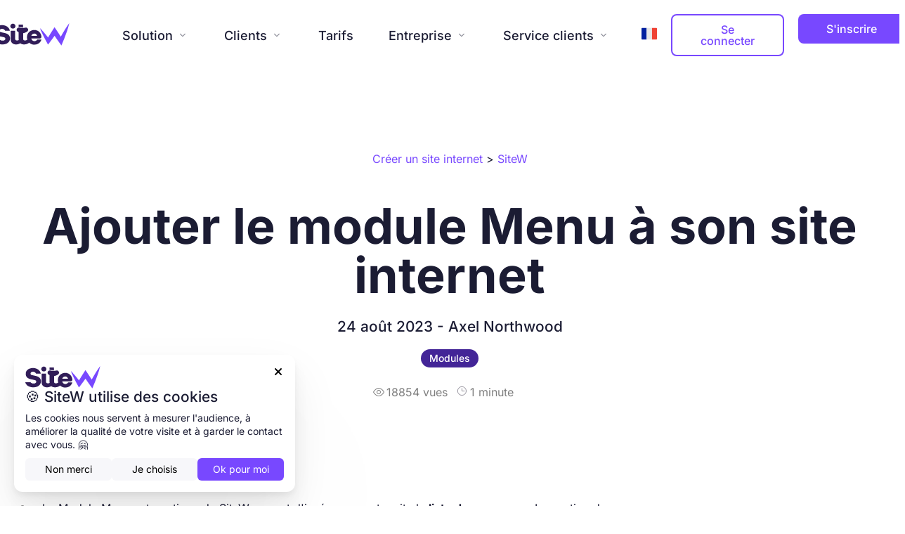

--- FILE ---
content_type: text/plain; charset=utf-8
request_url: https://www.sitew.com/blog/blog_faq?id=3
body_size: 7795
content:
{"content":"\u003cdiv class='blog_faq' itemscope itemtype=\"https://schema.org/FAQPage\"\u003e\n\t\u003cdiv class='faq_cat'\u003e\n\t\t\u003cdiv class='fonticon'\u003e\u0026#xeca6;\u003c/div\u003e\n\t\t\u003cdiv class='h4'\u003e16 FAQ à propos de : Gérer les pages\u003c/div\u003e\n      \t\t\u003cdiv class='faqs_wrapper' id='faq_sn' itemscope itemprop='mainEntity' itemtype='https://schema.org/Question'\u003e\n      \u003cdiv class='faq_q -radiusL'\u003e\u003ch3 class='-font6' itemprop=name\u003e\u003ca href=\"/FAQ-sur-la-realisation-de-site/sn-Restreindre-l-acces-a-des-pages-via-un-mot-de-passe\"\u003eRestreindre l'accès à des pages via un mot de passe\u003c/a\u003e\u003c/h3\u003e\n      \u003cdiv class='faq_a' style='display: none;' itemscope itemprop='acceptedAnswer' itemtype='https://schema.org/Answer'\u003e\n      \u003cdiv itemprop='text'\u003e\n      \u003cdiv class=\"canned_response\"\u003e\r\n\u003cp\u003eIl est possible de protéger vos pages par un \u003cstrong\u003emot de passe\u003c/strong\u003e. Vous trouverez plus d'informations sur cette page : \u003ca href=\"https://www.sitew.com/guides/legal/proteger-site\" target=\"_blank\" rel=\"noopener\"\u003ehttps://www.sitew.com/guides/legal/proteger-site\u003c/a\u003e\u003c/p\u003e\r\n\u003c/div\u003e\r\n\u003cp\u003eCette fonctionnalité nécessite la formule Vitrine avancée au minimum.\u003c/p\u003e\n      \u003c/div\u003e\u003c/div\u003e\u003c/div\u003e\u003c/div\u003e\n      \t\t\u003cdiv class='faqs_wrapper' id='faq_s5' itemscope itemprop='mainEntity' itemtype='https://schema.org/Question'\u003e\n      \u003cdiv class='faq_q -radiusL'\u003e\u003ch3 class='-font6' itemprop=name\u003e\u003ca href=\"/FAQ-sur-la-realisation-de-site/s5-Une-page-n-est-pas-visible-dans-votre-menu\"\u003eUne page n'est pas visible dans votre menu ? \u003c/a\u003e\u003c/h3\u003e\n      \u003cdiv class='faq_a' style='display: none;' itemscope itemprop='acceptedAnswer' itemtype='https://schema.org/Answer'\u003e\n      \u003cdiv itemprop='text'\u003e\n      \u003cp\u003eLorsque vous créez une page, il vous est proposé de l'afficher dans vos menus.\u003c/p\u003e\r\n\u003cp\u003eSi vous décochez ces cases, vous pouvez corriger cela par la suite ainsi : \u003c/p\u003e\r\n\u003col\u003e\r\n\u003cli\u003eSélectionnez le menu déjà présent sur votre site.\u003c/li\u003e\r\n\u003cli\u003eDans le panneau de gauche, onglet Contenu, cliquez sur \u003cem\u003eGérer les pages\u003c/em\u003e.\u003c/li\u003e\r\n\u003cli\u003eCochez alors la case à gauche de la page que vous souhaitez afficher.\u003c/li\u003e\r\n\u003c/ol\u003e\r\n\u003cp\u003eNotez qu'une petite flèche est présente à droite des pages contenant des sous-pages.\u003c/p\u003e\r\n\u003cp\u003ePour la vue mobile, il faut sélectionner la barre mobile en cliquant dessus et choisir à gauche le menu  pour accéder à l'option \u003cem\u003eGérer les pages\u003c/em\u003e.\u003c/p\u003e\r\n\u003cp\u003e \u003c/p\u003e\n      \u003c/div\u003e\u003c/div\u003e\u003c/div\u003e\u003c/div\u003e\n      \t\t\u003cdiv class='faqs_wrapper' id='faq_s1' itemscope itemprop='mainEntity' itemtype='https://schema.org/Question'\u003e\n      \u003cdiv class='faq_q -radiusL'\u003e\u003ch3 class='-font6' itemprop=name\u003e\u003ca href=\"/FAQ-sur-la-realisation-de-site/s1-Creer-un-site-multi-langues-avec-section\"\u003eCréer un site multi-langues avec section\u003c/a\u003e\u003c/h3\u003e\n      \u003cdiv class='faq_a' style='display: none;' itemscope itemprop='acceptedAnswer' itemtype='https://schema.org/Answer'\u003e\n      \u003cdiv itemprop='text'\u003e\n      \u003cdiv class=\"canned_response\"\u003e\r\n\u003cp\u003eIl est facile de créer des sites bilingues avec nos formules Vitrine Avancé et Vitrine Illimité ou avec toutes nos formules E-Commerce.\u003c/p\u003e\r\n\u003cp\u003eLes sites bénéficiant de ces formules peuvent en effet \u003cstrong\u003econtenir un nombre illimité de pages\u003c/strong\u003e, ce qui permet d'avoir une partie en Anglais, en Français, en Espagnol, en Allemand, en Italien, etc...\u003c/p\u003e\r\n\u003cp\u003ePour une explication détaillée sur comment créer un site bilingue, nous vous invitons à découvrir notre guide 👉 \u003ca href=\"https://www.sitew.com/guides/editeur/site-multilingue-section\" target=\"_blank\" rel=\"noopener\"\u003e\u003cstrong\u003eRendre son site internet en section disponible en plusieurs langues.\u003c/strong\u003e\u003c/a\u003e\u003c/p\u003e\r\n\u003c/div\u003e\r\n\u003cp\u003e \u003c/p\u003e\n      \u003c/div\u003e\u003c/div\u003e\u003c/div\u003e\u003c/div\u003e\n      \t\t\u003cdiv class='faqs_wrapper' id='faq_rq' itemscope itemprop='mainEntity' itemtype='https://schema.org/Question'\u003e\n      \u003cdiv class='faq_q -radiusL'\u003e\u003ch3 class='-font6' itemprop=name\u003e\u003ca href=\"/FAQ-sur-la-realisation-de-site/rq-Masquer-une-page\"\u003eMasquer une page\u003c/a\u003e\u003c/h3\u003e\n      \u003cdiv class='faq_a' style='display: none;' itemscope itemprop='acceptedAnswer' itemtype='https://schema.org/Answer'\u003e\n      \u003cdiv itemprop='text'\u003e\n      \u003cp\u003ePlusieurs fonctionnalités de l'éditeur permettent de masquer une page, dépendant du résultat que vous souhaitez avoir.\u003c/p\u003e\r\n\u003cp\u003eNous vous listons ici les trois fonctionnalités concernées, que vous pouvez choisir de cumuler. \u003c/p\u003e\r\n\u003cp\u003ePour les trois, rendez-vous dans l'onglet \u003cstrong\u003ePages\u003c/strong\u003e et cliquez sur les trois points \"...\" à droite de la page que vous souhaitez masquer puis sur \u003cstrong\u003eRéférencement\u003c/strong\u003e :\u003c/p\u003e\r\n\u003cul\u003e\r\n\u003cli\u003eTout en bas de la première rubrique \u003cstrong\u003eGénéral\u003c/strong\u003e, vous trouverez la case à cocher \"\u003cstrong\u003e\u003cem\u003eDépublier la page\u003c/em\u003e\u003c/strong\u003e\". Comme indiqué en passant votre souris sur le point d'interrogation : \u003cem\u003eSi vous n’avez pas terminé de créer cette page, vous pouvez la dépublier. Elle sera inaccessible depuis la version en ligne de votre site. Les liens vers cette page seront inactifs. Les modules Menu qui listent cette page ne la listeront plus jusqu’à la publication de la page. Les modules Bouton et Icône qui ont un lien vers cette page seront cachés.\u003c/em\u003e\n\u003c/li\u003e\r\n\u003cli\u003eDans la seconde rubrique \u003cstrong\u003eAvancé\u003c/strong\u003e, vous trouverez le bouton \"\u003cstrong\u003e\u003cem\u003eDésindexer cette page des moteurs de recherche\u003c/em\u003e\u003c/strong\u003e\" qui permettra de la rendre invisible pour les moteurs de recherche.\u003c/li\u003e\r\n\u003cli\u003eEnfin, depuis l'onglet \u003cstrong\u003eProtection\u003c/strong\u003e, vous pouvez définir une page en accès avec mot de passe ou pour membre uniquement (vous pouvez choisir un membre en particulier, ou un groupe de membre).\u003c/li\u003e\r\n\u003c/ul\u003e\r\n\u003cdiv\u003eSinon, vous pouvez simplement créer la page et ne pas l'afficher dans votre menu, en sélectionnant votre module Menu et en cliquant sur \u003cstrong\u003eGérer les pages\u003c/strong\u003e dans le panneau de gauche. Décochez ensuite la page dans l'onglet \u003cem\u003eGérer les pages\u003c/em\u003e et dans l'onglet \u003cem\u003eGérer l'affichage\u003c/em\u003e. Notez néanmoins qu'avec cette technique, les moteurs de recherches et les utilisateurs avancés sachant analyser la structure d'un site peuvent trouver cette page.\u003c/div\u003e\r\n\u003cdiv\u003e \u003c/div\u003e\n      \u003c/div\u003e\u003c/div\u003e\u003c/div\u003e\u003c/div\u003e\n      \t\t\u003cdiv class='faqs_wrapper' id='faq_r5' itemscope itemprop='mainEntity' itemtype='https://schema.org/Question'\u003e\n      \u003cdiv class='faq_q -radiusL'\u003e\u003ch3 class='-font6' itemprop=name\u003e\u003ca href=\"/FAQ-sur-la-realisation-de-site/r5-Utiliser-l-IA-sur-SiteW-\"\u003eUtiliser l'IA sur SiteW !\u003c/a\u003e\u003c/h3\u003e\n      \u003cdiv class='faq_a' style='display: none;' itemscope itemprop='acceptedAnswer' itemtype='https://schema.org/Answer'\u003e\n      \u003cdiv itemprop='text'\u003e\n      \u003cp\u003eVous pouvez utiliser notre outil d'intelligence artificielle pour tous vos besoins dans notre éditeur : \u003c/p\u003e\r\n\u003cul\u003e\r\n\u003cli\u003ePour référencer vos pages : En cliquant sur \u003cstrong\u003eOptimisez votre SEO maintenant\u003c/strong\u003e dans l'onglet \u003cstrong\u003ePages\u003c/strong\u003e, rubrique \u003cstrong\u003eRéférencement\u003c/strong\u003e.\u003c/li\u003e\r\n\u003cli\u003ePour référencer votre Blog et de votre Boutique : En cliquant sur \u003cstrong\u003eGestion du référencement \u003c/strong\u003epour ces modules, puis sur \u003cstrong\u003eOptimisez votre SEO maintenant.\u003c/strong\u003e\n\u003c/li\u003e\r\n\u003cli\u003ePour générer des textes : En cliquant sur \u003cstrong\u003eAméliorez avec l’IA\u003c/strong\u003e dans un \u003cstrong\u003emodule Texte\u003c/strong\u003e.\u003c/li\u003e\r\n\u003cli\u003ePour créer des pages vitrines (pour les sites sections) : En cliquant que créer une nouvelle page. Notez que pour des modules spéciaux (Agenda, boutiques, blog, ...) , cette fonctionnalités ne créera qu'une page avec un module sans générer de contenu.\u003c/li\u003e\r\n\u003c/ul\u003e\r\n\u003cp\u003eSuivez l'actualité de SiteW pour connaitre les prochains ajouts d'intelligence artificielle prévue pour notre éditeur !\u003c/p\u003e\n      \u003c/div\u003e\u003c/div\u003e\u003c/div\u003e\u003c/div\u003e\n      \t\t\u003cdiv class='faqs_wrapper' id='faq_qp' itemscope itemprop='mainEntity' itemtype='https://schema.org/Question'\u003e\n      \u003cdiv class='faq_q -radiusL'\u003e\u003ch3 class='-font6' itemprop=name\u003e\u003ca href=\"/FAQ-sur-la-realisation-de-site/qp-Fonction-Annuler-Retablir\"\u003eFonction Annuler/Rétablir\u003c/a\u003e\u003c/h3\u003e\n      \u003cdiv class='faq_a' style='display: none;' itemscope itemprop='acceptedAnswer' itemtype='https://schema.org/Answer'\u003e\n      \u003cdiv itemprop='text'\u003e\n      \u003cp dir=\"ltr\"\u003eVous avez supprimé par erreur un module ou des ajouts que vous veniez de faire, et vous souhaitez le rétablir ? C’est possible ! \u003c/p\u003e\r\n\u003cp dir=\"ltr\"\u003eDans le haut de votre éditeur, vous avez dû remarquer deux flèches faisant un arc-de-cercle.\u003c/p\u003e\r\n\u003cul\u003e\r\n\u003cli dir=\"ltr\"\u003eLa flèche allant vers la gauche vous permet d'annuler ce que vous venez de faire et de\u003cstrong\u003e revenir à votre action précédente\u003c/strong\u003e. Vous pouvez remonter toutes vos actions de la session. Utilisez le raccourci \u003cstrong\u003eCtrl+Z \u003c/strong\u003epour gagner du temps.\u003c/li\u003e\r\n\u003cli dir=\"ltr\"\u003eLa flèche allant vers la droite vous permet de\u003cstrong\u003e rétablir une action\u003c/strong\u003e. Utilisez le raccourci \u003cstrong\u003eCtrl+Shift+Z \u003c/strong\u003epour gagner du temps.\u003c/li\u003e\r\n\u003c/ul\u003e\r\n\u003cp\u003e💡 Notez qu’une fois sauvegardé ou publié, la liste des modifications est remise à zéro, il ne sera donc plus possible d’utiliser ces fonctions.\u003c/p\u003e\r\n\u003cp dir=\"ltr\"\u003eEn tout dernier recours, si vous avez effectué trop d’erreur et que vous souhaitez revenir à votre dernière version sauvegardée, le plus simple et de\u003cstrong\u003e recharger la page\u003c/strong\u003e, depuis votre navigateur ou en appuyant sur \u003cstrong\u003eF5\u003c/strong\u003e.\u003c/p\u003e\n      \u003c/div\u003e\u003c/div\u003e\u003c/div\u003e\u003c/div\u003e\n      \t\t\u003cdiv class='faqs_wrapper' id='faq_pm' itemscope itemprop='mainEntity' itemtype='https://schema.org/Question'\u003e\n      \u003cdiv class='faq_q -radiusL'\u003e\u003ch3 class='-font6' itemprop=name\u003e\u003ca href=\"/FAQ-sur-la-realisation-de-site/pm-Creer-un-pied-de-page\"\u003eCréer un pied de page\u003c/a\u003e\u003c/h3\u003e\n      \u003cdiv class='faq_a' style='display: none;' itemscope itemprop='acceptedAnswer' itemtype='https://schema.org/Answer'\u003e\n      \u003cdiv itemprop='text'\u003e\n      \u003cp class=\"\"\u003eLa création d'un pied de page, appelé également footer, est automatique sur la majorité de nos templates. Si vous avez sélectionné un template sans pieds de page, ou que vous l'avez désactivé, voici comment le rendre de nouveau visible :\u003c/p\u003e\r\n\u003cp class=\"\"\u003e \u003c/p\u003e\r\n\u003col\u003e\r\n\u003cli\u003eDans votre éditeur, rendez-vous dans votre onglet \u003cstrong\u003eDesign\u003c/strong\u003e à gauche.\u003c/li\u003e\r\n\u003cli\u003eDans cet onglet, vous trouverez le bouton \u003cstrong\u003ePied de page\u003c/strong\u003e dans la rubrique \u003cstrong\u003eStructure\u003c/strong\u003e.\u003c/li\u003e\r\n\u003cli\u003eCochez ensuite la case \u003cstrong\u003eAfficher le pied de page\u003c/strong\u003e.\u003c/li\u003e\r\n\u003c/ol\u003e\r\n\u003cp\u003eSite sans section :\u003c/p\u003e\r\n\u003cp\u003eNotez que le menu déroulant au-dessus de cette case vous permet :\u003c/p\u003e\r\n\u003cul\u003e\r\n\u003cli\u003eD'utiliser le même pied de page pour tout votre site, en sélectionnant le choix \u003cstrong\u003eUtiliser la configuration du site\u003c/strong\u003e.\u003c/li\u003e\r\n\u003cli\u003eOu de personnaliser le pied de page pour une page spécifique, en sélectionnant le choix \u003cstrong\u003ePersonnalisation de cette page seulement\u003c/strong\u003e.\u003c/li\u003e\r\n\u003c/ul\u003e\r\n\u003cdiv class=\"__tutoInfo -tips\"\u003e\r\n\u003cdiv class=\"-font5\"\u003eAstuces \u0026amp; Raccourcis\u003c/div\u003e\r\n\u003cdiv class=\"__icon\"\u003e\u003cimg src=\"https://st0.cdnsw.com/images/blog/welcome/tutos/info_tips.svg\" alt=\"Info tips\" title=\"Crée un site de vente\" loading=\"lazy\"\u003e\u003c/div\u003e\r\nSi vous faites un clic droit dans votre pied de page, puis sélectionnez \u003cstrong\u003ePersonnalisation\u003c/strong\u003e, vous serez de nouveau amené dans cette rubrique \u003cstrong\u003ePied de page\u003c/strong\u003e.\u003c/div\u003e\r\n\u003cdiv\u003eSite avec section :\u003c/div\u003e\r\n\u003cdiv\u003e\r\n\u003cp\u003e \u003c/p\u003e\r\n\u003cp\u003eVous pouvez créez plusieurs pieds de pages et pour chaque page choisir celui qui convient. Vous pouvez ainsi faire des groupes de pages utilisant le même pied de page.\u003c/p\u003e\r\n\u003c/div\u003e\n      \u003c/div\u003e\u003c/div\u003e\u003c/div\u003e\u003c/div\u003e\n      \t\t\u003cdiv class='faqs_wrapper' id='faq_oj' itemscope itemprop='mainEntity' itemtype='https://schema.org/Question'\u003e\n      \u003cdiv class='faq_q -radiusL'\u003e\u003ch3 class='-font6' itemprop=name\u003e\u003ca href=\"/FAQ-sur-la-realisation-de-site/oj-Page-d-erreur-404-personnalisee\"\u003ePage d'erreur 404 personnalisée\u003c/a\u003e\u003c/h3\u003e\n      \u003cdiv class='faq_a' style='display: none;' itemscope itemprop='acceptedAnswer' itemtype='https://schema.org/Answer'\u003e\n      \u003cdiv itemprop='text'\u003e\n      \u003cdiv\u003ePour définir une page d'erreur 404 personnalisée, ajoutez une redirection en indiquant comme \u003cem\u003eURL sur le site d'origine\u003c/em\u003e 404, comme \u003cem\u003eURL sur le nouveau site\u003c/em\u003e, l'adresse d'une page de votre site et comme \u003cem\u003eCode de status\u003c/em\u003e 404.\u003c/div\u003e\r\n\u003cdiv\u003e \u003c/div\u003e\r\n\u003cdiv\u003eRendez-vous sur \u003cspan class=\"__pathItem\"\u003e\u003ca href=\"https://dashboard.sitew.com/sites\" rel=\"nofollow\"\u003eMes sites\u003c/a\u003e \u0026gt; Tableau de bord \u0026gt; Marketing \u0026gt; Référencement \u0026gt; Redirections web \u0026gt; Gérer les redirections\u003c/span\u003e et cliquez sur \u003cstrong\u003eAjouter\u003c/strong\u003e, puis indiquez les URL correspondantes et le code statut concerné. \u003cbr\u003eVous pouvez également importer un fichier \u003cspan class=\"LI ng\" data-ddnwab=\"PR_1_0\" aria-invalid=\"spelling\"\u003eXLXS\u003c/span\u003e contenant toutes les redirections si vous avez déjà ce document disponible.\u003c/div\u003e\n      \u003c/div\u003e\u003c/div\u003e\u003c/div\u003e\u003c/div\u003e\n      \t\t\u003cdiv class='faqs_wrapper' id='faq_na' itemscope itemprop='mainEntity' itemtype='https://schema.org/Question'\u003e\n      \u003cdiv class='faq_q -radiusL'\u003e\u003ch3 class='-font6' itemprop=name\u003e\u003ca href=\"/FAQ-sur-la-realisation-de-site/na-Configurer-des-redirections-de-pages\"\u003eConfigurer des redirections de pages\u003c/a\u003e\u003c/h3\u003e\n      \u003cdiv class='faq_a' style='display: none;' itemscope itemprop='acceptedAnswer' itemtype='https://schema.org/Answer'\u003e\n      \u003cdiv itemprop='text'\u003e\n      \u003cdiv\u003eVous pouvez mettre en place des redirections personnalisées sur des URL spécifiques de votre site. Cela vous permet par exemple de migrer un site précédent vers SiteW et de conserver le bénéfice du référencement de certaines URL et de conserver actif des liens que vous auriez préalablement communiqués ou qui sont utilisés sur d'autres sites. Cela est aussi utile si vous supprimez une page mais souhaitez garder son URL active sur une autre page de votre site\u003c/div\u003e\r\n\u003cdiv\u003e \u003c/div\u003e\r\n\u003cdiv\u003eRendez-vous sur \u003cspan class=\"__pathItem\"\u003e\u003ca href=\"https://dashboard.sitew.com/sites\" rel=\"nofollow\"\u003eMes sites\u003c/a\u003e \u0026gt; Tableau de bord \u0026gt; Marketing \u0026gt; Référencement \u0026gt; Redirections web \u0026gt; Gérer les redirections\u003c/span\u003e: vous pouvez ajouter les redirections une par une ou importer un fichier excel.\u003c/div\u003e\r\n\u003cdiv\u003e \u003c/div\u003e\r\n\u003cdiv\u003ePour obtenir l'URL actuelle de la page, copiez-collez l'adresse affichée dans la barre d'adresse de votre navigateur. \u003c/div\u003e\r\n\u003cdiv\u003e \u003c/div\u003e\r\n\u003cdiv\u003eVeuillez noter que les redirections 301 ne sont possibles que depuis les domaines associés à votre site SiteW.\u003c/div\u003e\n      \u003c/div\u003e\u003c/div\u003e\u003c/div\u003e\u003c/div\u003e\n      \t\t\u003cdiv class='faqs_wrapper' id='faq_lt' itemscope itemprop='mainEntity' itemtype='https://schema.org/Question'\u003e\n      \u003cdiv class='faq_q -radiusL'\u003e\u003ch3 class='-font6' itemprop=name\u003e\u003ca href=\"/FAQ-sur-la-realisation-de-site/lt-Mentions-legales\"\u003eMentions légales\u003c/a\u003e\u003c/h3\u003e\n      \u003cdiv class='faq_a' style='display: none;' itemscope itemprop='acceptedAnswer' itemtype='https://schema.org/Answer'\u003e\n      \u003cdiv itemprop='text'\u003e\n      \u003cdiv dir=\"ltr\"\u003eLes mentions légales permettent aux internautes \u003cspan class=\"LI ng\" data-ddnwab=\"PR_1_0\" aria-invalid=\"spelling\"\u003ed’identifier\u003c/span\u003e facilement le propriétaire du site. Elles sont obligatoires dans la plupart des pays. SiteW vous assiste dans la rédaction de vos Mentions légales, grâce à une fonctionnalité spécifique.\u003c/div\u003e\r\n\u003cdiv dir=\"ltr\"\u003e \u003c/div\u003e\r\n\u003cdiv dir=\"ltr\"\u003eSur la page \u003ca href=\"https://dashboard.sitew.com/sites\" rel=\"nofollow\"\u003eMes sites\u003c/a\u003e, dans votre Tableau de bord, cliquez sur \u003cem\u003eMentions légales\u003c/em\u003e puis remplissez le formulaire dédié, ou créez vos propres mentions légales. \u003cbr\u003eN’hésitez pas à consulter notre \u003ca href=\"https://www.sitew.com/Comment-modifier-un-site/Ajouter-mentions-legales-site-internet\"\u003earticle sur les Mentions légales\u003c/a\u003e, pour avoir plus de détails sur les informations obligatoires en fonction du type de site internet.\u003c/div\u003e\n      \u003c/div\u003e\u003c/div\u003e\u003c/div\u003e\u003c/div\u003e\n      \t\t\u003cdiv class='faqs_wrapper' id='faq_jw' itemscope itemprop='mainEntity' itemtype='https://schema.org/Question'\u003e\n      \u003cdiv class='faq_q -radiusL'\u003e\u003ch3 class='-font6' itemprop=name\u003e\u003ca href=\"/FAQ-sur-la-realisation-de-site/jw-Configurer-le-menu-et-les-pages\"\u003eConfigurer le menu et les pages\u003c/a\u003e\u003c/h3\u003e\n      \u003cdiv class='faq_a' style='display: none;' itemscope itemprop='acceptedAnswer' itemtype='https://schema.org/Answer'\u003e\n      \u003cdiv itemprop='text'\u003e\n      \u003cdiv\u003ePour configurer votre menu et vos pages, cliquez d’abord sur l’onglet \u003cem\u003ePages\u003c/em\u003e, puis, dans la liste de vos pages, vous pouvez modifier l’ordre des pages et leur hiérarchie, en les glissant/déposant avec votre souris. L'ordre sera automatiquement reporté sur votre menu. En cliquant sur le titre de la page en cours, vous pouvez modifier le nom. \u003c/div\u003e\r\n\u003cdiv\u003e \u003c/div\u003e\r\n\u003cdiv\u003ePour modifier les paramètres de référencement d'une page, cliquez sur les trois points \" \u003cstrong\u003e...\u003c/strong\u003e \" à droite du nom d'une page, puis sur \u003cem\u003eRéférencement\u003c/em\u003e.\u003cbr\u003e\u003cbr\u003e\n\u003c/div\u003e\r\n\u003cp\u003eEn sélectionnant un menu sur votre page, le bouton \u003cem\u003eGestion des pages\u003c/em\u003e permet de choisir les pages listées dans ce menu et les pages sur lesquelles le menu est affiché.\u003c/p\u003e\n      \u003c/div\u003e\u003c/div\u003e\u003c/div\u003e\u003c/div\u003e\n      \t\t\u003cdiv class='faqs_wrapper' id='faq_jj' itemscope itemprop='mainEntity' itemtype='https://schema.org/Question'\u003e\n      \u003cdiv class='faq_q -radiusL'\u003e\u003ch3 class='-font6' itemprop=name\u003e\u003ca href=\"/FAQ-sur-la-realisation-de-site/jj-Restreindre-l-acces-de-vos-pages-a-vos-membres\"\u003eRestreindre l’accès de vos pages à vos membres\u003c/a\u003e\u003c/h3\u003e\n      \u003cdiv class='faq_a' style='display: none;' itemscope itemprop='acceptedAnswer' itemtype='https://schema.org/Answer'\u003e\n      \u003cdiv itemprop='text'\u003e\n      \u003cp\u003eSi vous souhaitez restreindre l’accès de votre site aux membres seulement (ou à certains membres), commencez par cliquer sur l’onglet \u003cem\u003ePages \u003c/em\u003eà gauche de l’outil de création de site, sélectionnez la page que vous souhaitez protéger, cliquez ensuite le bouton \" ... \" et référencement, puis cliquez sur la rubrique \u003cem\u003eProtection\u003c/em\u003e. Cliquez enfin sur l’encadré \u003cem\u003eMembres\u003c/em\u003e et sélectionnez soit \u003cem\u003eTous les membres\u003c/em\u003e soit chaque membre autorisé dans le menu déroulant contenant la liste de tous vos membres.\u003c/p\u003e\n      \u003c/div\u003e\u003c/div\u003e\u003c/div\u003e\u003c/div\u003e\n      \t\t\u003cdiv class='faqs_wrapper' id='faq_48' itemscope itemprop='mainEntity' itemtype='https://schema.org/Question'\u003e\n      \u003cdiv class='faq_q -radiusL'\u003e\u003ch3 class='-font6' itemprop=name\u003e\u003ca href=\"/FAQ-sur-la-realisation-de-site/48-Creer-un-site-bilingue-ou-multi-langues\"\u003eCréer un site bilingue ou multi-langues\u003c/a\u003e\u003c/h3\u003e\n      \u003cdiv class='faq_a' style='display: none;' itemscope itemprop='acceptedAnswer' itemtype='https://schema.org/Answer'\u003e\n      \u003cdiv itemprop='text'\u003e\n      \u003cp\u003eIl est facile de créer des sites bilingues avec nos formules Vitrine Avancé et Vitrine Illimité ou avec toutes nos formules E-Commerce.\u003c/p\u003e\r\n\u003cp\u003e\u003cbr\u003eLes sites bénéficiant de ces formules peuvent en effet \u003cstrong\u003econtenir un nombre illimité de pages\u003c/strong\u003e, ce qui permet d'avoir une partie en Anglais, en Français, en Espagnol, en Allemand, en Italien, etc...\u003c/p\u003e\r\n\u003cp\u003e\u003cbr\u003ePour une explication détaillée sur comment créer un site bilingue, nous vous invitons à découvrir notre guide 👉 \u003ca href=\"https://www.sitew.com/guides/outils-marketing/site-multilingue\" target=\"_blank\" rel=\"noopener\"\u003e\u003cstrong\u003eRendre son site internet disponible en plusieurs langues.\u003c/strong\u003e\u003c/a\u003e\u003c/p\u003e\n      \u003c/div\u003e\u003c/div\u003e\u003c/div\u003e\u003c/div\u003e\n      \t\t\u003cdiv class='faqs_wrapper' id='faq_30' itemscope itemprop='mainEntity' itemtype='https://schema.org/Question'\u003e\n      \u003cdiv class='faq_q -radiusL'\u003e\u003ch3 class='-font6' itemprop=name\u003e\u003ca href=\"/FAQ-sur-la-realisation-de-site/30-Dupliquer-ou-deplacer-des-modules\"\u003eDupliquer ou déplacer des modules\u003c/a\u003e\u003c/h3\u003e\n      \u003cdiv class='faq_a' style='display: none;' itemscope itemprop='acceptedAnswer' itemtype='https://schema.org/Answer'\u003e\n      \u003cdiv itemprop='text'\u003e\n      \u003cp\u003ePour déplacer ou copier un module :\u003c/p\u003e\r\n\u003cdiv class=\"\"\u003e\r\n\u003col\u003e\r\n\u003cli\u003eSélectionner le module à copier ou à déplacer.\u003c/li\u003e\r\n\u003cli\u003eCliquez sur les trois points \" \u003cstrong\u003e...\u003c/strong\u003e \" en haut à droite du module sélectionné, puis :\u003c/li\u003e\r\n\u003c/ol\u003e\r\n\u003cul\u003e\r\n\u003cli\u003e \u003cspan style=\"color: rgb(0, 255, 0);\"\u003e\u003cspan style=\"color: rgb(0, 0, 0);\"\u003eCliquer sur \u003cstrong\u003eDupliquer\u003c/strong\u003e pour dupliquer le module.\u003cbr\u003e\u003cbr\u003e\u003c/span\u003e\u003c/span\u003e\n\u003c/li\u003e\r\n\u003cli\u003e\n\u003cspan style=\"color: rgb(0, 255, 0);\"\u003e\u003cspan style=\"color: rgb(0, 0, 0);\"\u003e\u003cspan style=\"color: rgb(0, 255, 0);\"\u003e\u003cspan style=\"color: rgb(0, 0, 0);\"\u003ePour déplacer le module sur une autre page, cliquez sur \u003cstrong\u003eDéplacer\u003c/strong\u003e\u003cem\u003e \u003c/em\u003eet c\u003c/span\u003e\u003c/span\u003e\u003c/span\u003e\u003c/span\u003ehoisissez la page sur laquelle déplacer le module dans la liste qui apparaît dans votre panneau de gauche.\u003c/li\u003e\r\n\u003c/ul\u003e\r\n\u003cdiv class=\"__tutoInfo -play\"\u003e\r\n\u003cdiv class=\"-font5\"\u003eVous avez de nombreux modules à dupliquer ? \u003c/div\u003e\r\n\u003cdiv class=\"__icon\"\u003e\u003cimg src=\"https://st0.cdnsw.com/images/blog/welcome/tutos/info_play.svg\" alt=\"Info play\" title=\"Créer un site officiel\" loading=\"lazy\"\u003e\u003c/div\u003e\r\nUtilisez directement le raccourci clavier \u003cstrong\u003eCtrl + C\u003c/strong\u003e pour copier, puis \u003cstrong\u003eCtrl + V\u003c/strong\u003e pour coller.\u003c/div\u003e\r\n\u003c/div\u003e\n      \u003c/div\u003e\u003c/div\u003e\u003c/div\u003e\u003c/div\u003e\n      \t\t\u003cdiv class='faqs_wrapper' id='faq_2p' itemscope itemprop='mainEntity' itemtype='https://schema.org/Question'\u003e\n      \u003cdiv class='faq_q -radiusL'\u003e\u003ch3 class='-font6' itemprop=name\u003e\u003ca href=\"/FAQ-sur-la-realisation-de-site/2p-Ajouter-des-pages\"\u003eAjouter des pages\u003c/a\u003e\u003c/h3\u003e\n      \u003cdiv class='faq_a' style='display: none;' itemscope itemprop='acceptedAnswer' itemtype='https://schema.org/Answer'\u003e\n      \u003cdiv itemprop='text'\u003e\n      \u003cp\u003eVous pouvez ajouter de nouvelles pages sur votre site en cliquant sur l'onglet \u003cem\u003ePages\u003c/em\u003e, dans le panneau à gauche de l'éditeur\u003cem\u003e,\u003c/em\u003e puis simplement sur \u003cstrong\u003eAjouter une page\u003c/strong\u003e.\u003cbr\u003eLa formule \u003cstrong\u003eDécouverte\u003c/strong\u003e permet de créer 5 pages, la formule \u003cstrong\u003eVitrine Essentiel\u003c/strong\u003e 100 pages, la formule \u003cstrong\u003eVitrine Avancé\u003c/strong\u003e 500 pages. À partir de la formule \u003cstrong\u003eVitrine Illimité\u003c/strong\u003e, ainsi que pour toutes nos formules \u003cstrong\u003eE-Commerce\u003c/strong\u003e, le nombre de pages est illimité.\u003c/p\u003e\r\n\u003cp\u003eVous pouvez trouver le détail des services offerts par chaque formule sur cette page : \u003ca href=\"https://www.sitew.com/Offres-de-creation-de-sites-Internet\" target=\"_blank\" rel=\"noopener\"\u003eCréation de sites Internet\u003c/a\u003e\u003c/p\u003e\r\n\u003cp\u003ePour changer de formule, rendez-vous sur \u003ca href=\"https://dashboard.sitew.com/sites\" rel=\"nofollow\"\u003eMes sites\u003c/a\u003e \u0026gt; Tableau de bord \u0026gt; Booster\u003c/p\u003e\n      \u003c/div\u003e\u003c/div\u003e\u003c/div\u003e\u003c/div\u003e\n      \t\t\u003cdiv class='faqs_wrapper' id='faq_1z' itemscope itemprop='mainEntity' itemtype='https://schema.org/Question'\u003e\n      \u003cdiv class='faq_q -radiusL'\u003e\u003ch3 class='-font6' itemprop=name\u003e\u003ca href=\"/FAQ-sur-la-realisation-de-site/1z-Modifier-le-titre-la-description-et-les-mots-cles-du-site-ou-d-une-page\"\u003eModifier le titre, la description et les mots clés du site ou d'une page\u003c/a\u003e\u003c/h3\u003e\n      \u003cdiv class='faq_a' style='display: none;' itemscope itemprop='acceptedAnswer' itemtype='https://schema.org/Answer'\u003e\n      \u003cdiv itemprop='text'\u003e\n      \u003cdiv\u003e\r\n\u003cp class=\"\"\u003ePour modifier le titre, la description ou les mots-clés de votre site, rendez-vous sur la page \u003cspan class=\"__pathItem\"\u003e\u003ca href=\"https://dashboard.sitew.com/sites\" rel=\"nofollow\"\u003eMes sites\u003c/a\u003e \u0026gt; Tableau de bord \u0026gt; Marketing \u0026gt; Référencement \u003c/span\u003e\u003c/p\u003e\r\nPour modifier le titre d'une page, dans l'outil de création de site, cliquez sur l'onglet \u003cstrong\u003ePages \u003c/strong\u003edans le panneau de gauche, puis cliquez simplement sur le nom de la page. \u003c/div\u003e\r\n\u003cdiv\u003ePour modifier la description ou les mots-clés d'une page, toujours dans votre onglet \u003cstrong\u003ePages\u003c/strong\u003e, cliquez sur les trois points \" \u003cstrong\u003e... \u003c/strong\u003e\" à droite du nom de la page, puis cliquez sur \u003cstrong\u003eRéférencement\u003c/strong\u003e.\u003c/div\u003e\r\n\u003cdiv\u003eNotez que la modification de la description et des mots-clés est réservée aux sites en formule Avancé et supérieures.\u003cbr\u003e\u003cbr\u003e\n\u003c/div\u003e\r\n\u003cp\u003eLes moteurs de recherche prendront ensuite quelques semaines pour prendre en compte les modifications.\u003c/p\u003e\n      \u003c/div\u003e\u003c/div\u003e\u003c/div\u003e\u003c/div\u003e\n\t\t\t\u003cdiv class=\"faq_paginate\"\u003e\n\t\t\t\t\u003cbutton autocomplete=\"off\" class=\"fonticon\"\u003e\u0026#xecd5;\u003c/button\u003e\n\t\t\t\t\u003cbutton autocomplete=\"off\" data-back=\"1\" class=\"fonticon\"\u003e\u0026#xecd7;\u003c/button\u003e\n\t\t\t\u003c/div\u003e\n\t\u003c/div\u003e\n\u003c/div\u003e"}

--- FILE ---
content_type: text/javascript; charset=utf-8
request_url: https://www.sitew.com/welcome/preload_images/?lang=fr
body_size: 1737
content:
preload(["https://st0.cdnsw.com/assets/precompile/sections_system_editor-652fd14956f54093d13f6356b44446cb.css","https://st0.cdnsw.com/assets/precompile/welcome_all-5eb49dff16b9708e3475df70cb522b28.css","https://st0.cdnsw.com/assets/precompile/viewer2_all_sections-a802935c3b2608724c52e9d910085d6c.css","https://st0.cdnsw.com/assets/precompile/email-680f8976c5528675ac6329ec2b36d01a.css","https://st0.cdnsw.com/assets/precompile/croppie-efe4b2d428719b5cbd131e264350a6a4.css","https://st0.cdnsw.com/assets/precompile/files_selector-ec2ba917097527c36750ecc7b234fb68.css","https://st0.cdnsw.com/assets/precompile/member_space-a2cbfc4bc52dccd99d715ea9bcc8211f.css","https://st0.cdnsw.com/assets/precompile/editor_controller-18bacbedbec20b91a665f152c07baede.css","https://st0.cdnsw.com/assets/precompile/tiny-b464c99e04a4660344c9bde96417d218.css","https://st0.cdnsw.com/assets/precompile/sections_system-3829225cd224cf5d4068b1c45c86e5d2.css","https://st0.cdnsw.com/assets/precompile/editor_v2-94e34366097f721feca32b39315f8413.css","https://st0.cdnsw.com/assets/precompile/admin_panel-b264092d1f3003e52660be83ccf9dd1e.css","https://st0.cdnsw.com/assets/precompile/sogenactif_default-98269cdc1e3c230ed817b57dd135da6d.css","https://st0.cdnsw.com/assets/precompile/welcome-178b3f957657f6d2af14716a7311d68f.css","https://st0.cdnsw.com/assets/precompile/welcome_editor_viewer-e79bd3362b81133b2dbe2acef88b046d.css","https://st0.cdnsw.com/assets/precompile/packages_table-f3064c5a84ee8b25476f6a660eb3c919.css","https://st0.cdnsw.com/assets/precompile/admin-27baa17942196cc6ee339918695cb428.css","https://st0.cdnsw.com/assets/precompile/editor_viewer-229313bbeba6a31c9f77d9614a259ce4.css","https://st0.cdnsw.com/assets/precompile/cart2-17725b9b5199db35cfd70f577950d2ad.css","https://st0.cdnsw.com/assets/precompile/statistics-b4502c4632fc55918710eccb3456f939.css","https://st0.cdnsw.com/assets/precompile/landing-45f7c7df3da2a3a14838d25a77376e99.css","https://st0.cdnsw.com/assets/precompile/begin-52b12a77be4605ffa897029d4ad4a147.css","https://st0.cdnsw.com/assets/precompile/welcome2-8ca9a0c804314d73c99009e5e4371afa.css","https://st0.cdnsw.com/assets/precompile/welcome_editor-74c7053682da633b8d082728a2f932b3.css","https://st0.cdnsw.com/assets/precompile/member_comment-4444c112b34ed1d3d078306dbdfec577.css","https://st0.cdnsw.com/assets/precompile/viewer-28ca38acbff0442c685240b8e637eac0.css","https://st0.cdnsw.com/assets/precompile/sogenactif_oneshot_default-d613fef423fe46e01cd54d554cd500c5.css","https://st0.cdnsw.com/assets/precompile/landing_ai-505f9396e1cacdef8fc7f2ae060b18cd.css","https://st0.cdnsw.com/assets/precompile/backtotop_view-10a156c466956458afa8173e9cea6d0b.css","https://st0.cdnsw.com/assets/precompile/date_time_picker-ddf0a393741faa2b4bb7826021014437.css","https://st0.cdnsw.com/assets/precompile/codemirror-496f2720fa8bd7ddc50a1942f5fc1f1f.css","https://st0.cdnsw.com/assets/precompile/viewer2_all-8580708725f69992cc4503593edd9d94.css","https://st0.cdnsw.com/assets/precompile/create_site-b42dff0c1ecfcce36d2fa7ed7174f6a6.css","https://st0.cdnsw.com/assets/precompile/fonticon-7501e8192d8df27e1dc598186068fd08.css","https://st0.cdnsw.com/assets/precompile/support_form-6d1619bd804a239933a1b4f13b1d65b3.css"])

--- FILE ---
content_type: image/svg+xml
request_url: https://st0.cdnsw.com/assets/icons/flags/es-a364c12c10093399dcb38f0a8989cc61.svg
body_size: 346
content:
<svg class="nc-icon colored" xmlns="http://www.w3.org/2000/svg" xmlns:xlink="http://www.w3.org/1999/xlink" x="0px" y="0px" width="48px" height="48px" viewBox="0 0 48 48"><g>
<path fill="#C60B1E" d="M48,16H0V8c0-1.105,0.895-2,2-2h44c1.105,0,2,0.895,2,2V16z"></path>
<rect y="16" fill="#FFC300" width="48" height="16"></rect>
<path fill="#C60B1E" d="M48,40c0,1.105-0.895,2-2,2H2c-1.105,0-2-0.895-2-2v-8h48V40z"></path>
<polygon fill="#91443A" points="14,20 14,18 6,18 6,20 8,20 8,22 6,22 6,27.332 10,30 14,27.332 14,22 12,22 12,20 "></polygon>
</g></svg>

--- FILE ---
content_type: application/javascript
request_url: https://st0.cdnsw.com/assets/precompile/fr-welcome_all-1d500707b6bbdc63ac5ae1290b092553.js
body_size: 215988
content:
/*/home/entreprise/rails/SiteEditor/releases/20251230134813/public/assets/precompile/fr-welcome_all-1d500707b6bbdc63ac5ae1290b092553.js translated on 30 décembre 2025 15h 02min 54s*/
function str_repeat(e,t){for(var i=[];t>0;i[--t]=e);
return i.join('')}function sprintf(){
for(var e=0,t,i=arguments[e++],n=[],o,s,r,a;i;){
if(o=/^[^\x25]+/.exec(i))n.push(o[0]);else if(o=/^\x25{2}/.exec(i))n.push('%');else{
if(!(o=/^\x25(?:(\d+)\$)?(\+)?(0|'[^$])?(-)?(\d+)?(?:\.(\d+))?([b-fosuxX])/.exec(i)))throw"In sprintf, unknow error string="+arguments[0]
;if(null==(t=arguments[o[1]||e++])||t==undefined)throw"In sprintf, Too few arguments. (string="+arguments[0]
;if(/[^s]/.test(o[7])&&'number'!=typeof t)throw"In sprintf, Expecting number but found "+typeof t+" (string="+arguments[0]
;switch(o[7]){case'b':t=t.toString(2);break;case'c':
t=String.fromCharCode(t);break;case'd':t=parseInt(t);break
;case'e':t=o[6]?t.toExponential(o[6]):t.toExponential();break
;case'f':t=o[6]?parseFloat(t).toFixed(o[6]):parseFloat(t);break
;case'o':t=t.toString(8);break;case's':
t=(t=String(t))&&o[6]?t.substring(0,o[6]):t;break;case'u':
t=Math.abs(t);break;case'x':t=t.toString(16);break;case'X':
t=t.toString(16).toUpperCase()}
t=/[def]/.test(o[7])&&o[2]&&t>0?'+'+t:t
;r=o[3]?'0'==o[3]?'0':o[3].charAt(1):' ';a=o[5]-String(t).length
;s=o[5]?str_repeat(r,a):'';n.push(o[4]?t+s:s+t)}
i=i.substring(o[0].length)}return n.join('')}
function checkCompatibility(e){
var t=[],i=window.devicePixelRatio||1,n=Math.max(screen.width,screen.height),o=Math.min(screen.width,screen.height)
;!e&&(n*i<1024||o*i<700)?t.push({name:"screen",
detected_screen_size:n*i+"x"+o*i}):!e&&(n<1024||o<700)&&t.push({
name:"screen_scaling",detected_page_size:n+"x"+o,
detected_scale:100*i});var s=1e3;try{
s=parseInt(navigator.userAgent.match(/Safari\/(\d\d\d)/)[1])
}catch(r){}
(!Modernizr.cssanimations||navigator.userAgent.match(/MSIE 10\.0\;/)||navigator.userAgent.match(/Trident\/7\.0\; rv\:11\.\;/)||s<536||window.MSInputMethodContext&&document.documentMode)&&t.push({
name:"browser"});return t}function ssl_url(e){
return"https://rb-no-cdn.cdnsw.com"+e}function cdn_url(e){
if(!e)return"";USE_CDN||(cdn_down=!0);var t=0,i=0
;if("undefined"!=typeof cdn_down&&1==cdn_down){t=1;i=1}
"undefined"!=typeof v&&v&&"editor"==v.mode&&(t=2)
;if(e.match(/^\/((images)|(assets))\//))return cdn_static_paths[i][0]+e
;if(e.match(/^\//)){
for(var n=0,o=0;o<e.length-4;o++)n+=e.charCodeAt(o);var e
;if((e=cdn_paths[t][n%cdn_paths[t].length]+e).match(/\?s\=/)){
e=e.replace("v-assets","v-images");e+="&webp_compatible=1"}
return e}return e}function cdn_failing(e){
if(!cdn_failed[e.src]){cdn_failed[e.src]=!0
;var t=cdn_paths[0][0].length
;if(-1!=cdn_paths[0].indexOf(e.src.substr(0,t))&&"/"==e.src.substr(t,1)){
cdn_down=!0;e.src=cdn_url(e.src.substr(t,1e3))}}}
function bestImgSrc(e,t,i,n){n=n||{keep_ratio:!0};var o=1
;"undefined"!=typeof navigator&&n.use_pixel_ratio&&(!navigator.connection||(navigator.connection.downlink||8)>2)&&(o=window.devicePixelRatio||1)
;t*=o;i*=o;var s=Math.max(t,i)||t||i,r
;n.keep_ratio&&e.width&&e.height&&(s=Math.max(s,e.width/e.height*i,e.height/e.width*t))
;if(/default_prod/.test(e.url))return e.url
;if(/pixabay\.com/.test(e.url)){r="https://ra0.cdnsw.com/cc0/"
;r+=e.id+"_"
;r+=s<150?"150":s<640?"640":s<960?"960":s<1280?"1280":"1920"
;r+="."+e.url.replace(/.*\.(\w+)$/,"$1")
;if("undefined"!=typeof v&&v&&"editor"==v.mode){var a
;r+="#pb:"+e.url.replace(/.*\/(\w+)_.*/,"$1")+"|"+e.thumbnails.small
}}else if(/fbcdn\.net/.test(e.url)){
s<200?r=e.thumbnails.small:s<700?r=e.thumbnails.normal:s<1500&&(r=e.thumbnails.large)
;r||(r=e.url)
}else if(/(drive\.google|googleusercontent)\.com/.test(e.url))r="https://drive.google.com/thumbnail?authuser=0&id="+e.id+"&sz=w"+Math.round(s);else{
var l=/flickr\.com/.test(e.url)?[100,240]:[150,300]
;if(e.srcset){var c=!1,d,l
;(l=Object.keys(e.srcset).map(function(e){return parseInt(e)
}).sort(function(e,t){return e>t?1:-1})).forEach(function(e){
if(!c&&e>=s){d=e;c=!0}});d||(d=l[l.length-1]);r=e.srcset[d]
}else r=s>l[1]?e.url:s>l[0]?e.thumbnails&&e.thumbnails.normal||e.url:e.thumbnails&&e.thumbnails.small||e.url
}
"undefined"!=typeof console&&console.debug("bestImgSrc",[e,t,i,n],o,r)
;return r}function loadCSS(e,t,i,n,o){
var s=window.document.createElement("link"),r=t||window.document.getElementsByTagName("script")[0],a=window.document.styleSheets
;s.rel="stylesheet";s.href=e;s.media=o?"only x":i||"all"
;n&&(s.onload=n);r.parentNode.insertBefore(s,r);if(o){
s.onloadcssdefined=function(t){
for(var i,n=0;n<a.length;n++)a[n].href&&a[n].href.indexOf(e)>-1&&(i=!0)
;i?window.requestAnimationFrame(t):setTimeout(function(){
s.onloadcssdefined(t)})};s.onloadcssdefined(function(){
s.media=i||"all"})}return s}function loadStyle(e,t){
var i=document.createElement('style');i.type='text/css'
;i.styleSheet?i.styleSheet.cssText=e:i.appendChild(document.createTextNode(e))
;var n=t||window.document.getElementsByTagName("script")[0]
;n.parentNode.insertBefore(i,n);return i}
function stylesheet_path(e){return{
menu_all:"/assets/precompile/cpts/menu/all-c48b6cb3d78c47ca12d89c45d4dd58c1.css",
faq_all:"/stylesheets/precompile/cpts/faq/all.css",
social_block:"/assets/precompile/cpts/common/social_block-79f5061b79dc8dfff28727961745ceab.css"
}[e]}function tb_init(e){$(e).click(function(){var e,t,i
;tb_show(this.title||this.name||null,this.href||this.alt,this.rel||!1)
;this.blur();return!1})}function tb_show(e,t,i,n){
window.v?v.tb_config||(v.tb_config={download:!1,share:!1,
thumbnail:!1,showThumbByDefault:!0,autoplayControls:!1,
autoplay:!1,mode:"lg-slide",speed:600,pause:5e3,counter:!0,
old_mode:!0,light_theme:!0,color:"rgba(56,181,241,1)"
}):window.v={tb_config:{download:!1,share:!1,thumbnail:!1,
showThumbByDefault:!0,autoplayControls:!1,autoplay:!0,
mode:"lg-slide",speed:600,pause:5e3,counter:!0,old_mode:!1,
light_theme:!0,color:"rgb(25, 181, 254)"}}
;clearTimeout(tb_remove_timeout)
;$("#TB_window,#TB_overlay").removeClass("tb_toRemove")
;(flash_objects=flash_objects||$("object").not("[id=sm2movieembed]").parent().filter(":visible").filter(":not(html)").filter(":not(body)")).hide()
;if(!i){if(null===document.getElementById("TB_overlay")){
$("body").append("<div id='TB_overlay' class='"+(marketing_opts.className?marketing_opts.className:"")+"'></div><div id='TB_window' class='"+(tb_editor?"editor_interface ":"")+(marketing_opts.className?marketing_opts.className:"")+"'></div>")
;if(!tb_marketing||marketing_opts.closeOnBackground){
$("#TB_overlay").on("mousedown",tb_remove)
;$("#TB_window").on("mousedown",function(e){
'TB_window'==$(e.target).attr('id')&&tb_remove()})}}
window.v&&window.v.mode&&v.applyPreset()
;$("#TB_overlay").addClass(tb_marketing?"TB_overlayBGmk":"TB_overlayBG")
;null===e&&(e="")
;$("body").append("<div id='TB_load' class='fonticon'>"+$.fn.fonticon("loading")+"</div>")
;$('#TB_load').show();var o=$('#TB_window'),s=o.find(".tb_c")
;if(tb_marketing){o.addClass("tb_mark")
;$("#page, #header, #footer, #submenu_panel").addClass('blur')}
0==s.length&&!(s=$("<div class=tb_c></div>").appendTo(o)).find('#TB_closeWindow').length>0&&s.append("<div id='TB_closeWindow'><div id='TB_closeWindowButton' class='fonticon'>"+$.fn.fonticon('close')+"</div></div>")
;s.addClass($("body").hasClass("sitew_body")?"-shadowXL -radiusXL":"")
}if(i){var r=[],a=[],l=null,c=$("body");i.each(function(e){
a.push({id:e.id,
src:cdn_url(v.tb_config.old_mode?bestImgSrc(e,1e3,1e3):bestImgSrc(e,"undefined"!=typeof deviceDetector&&deviceDetector.w?deviceDetector.w:window.outerWidth||screen.availWidth,"undefined"!=typeof deviceDetector&&deviceDetector.h?deviceDetector.h:window.outerHeight||screen.availHeight,{
use_pixel_ratio:!0,keep_ratio:!0})),
thumb:cdn_url(e.thumbnails.small),subHtml:""})});if(e){
e=FileDescription.get(i);r.push(e);e.done(function(e){
a.each(function(n){
if(e[n.id])n.subHtml=e[n.id].replace(/\n/g,"<br/>");else if("editor"==v.mode&&i[t].removable&&"google_drive"!=i[t].api){
n.subHtml="Pas encore de description : cliquez ici pour en ajouter une"
;n.empty_desc=!0}else n.subHtml=""})})}if(window.v){
var d={},u="",h=null;'editor'==v.mode&&(u='editor_interface')
;if(v.tb_config.old_mode){u+=" tb_old_mode";d={
width:Math.min(.8*($("#body").length?$("#body"):$("body")).width(),Math.max.apply(Math,i.map(function(e){
return e.width})))+"px",
height:Math.min(.8*$(window).innerHeight(),Math.max.apply(Math,i.map(function(e){
return e.height})))+"px",addClass:u,startClass:'',download:!1,
share:!1,thumbnail:!1,showThumbByDefault:!1,autoplayControls:!1,
autoplay:!1,counter:!1,zoom:!1,fullScreen:!1}}else d={
addClass:u,download:v.tb_config.download,
share:v.tb_config.share,thumbnail:v.tb_config.thumbnail,
showThumbByDefault:v.tb_config.showThumbByDefault,
autoplayControls:v.tb_config.autoplayControls,
autoplay:v.tb_config.autoplay,counter:v.tb_config.counter}
;"editor"==v.mode&&(d.keyPress=!1)
;$.when.apply($,r).then(function(){
$('body').lightGallery($.extend(d,{pause:v.tb_config.pause,
speed:v.tb_config.speed,mode:v.tb_config.mode,dynamic:!0,
mousewheel:!1,hash:!1,dynamicEl:a,index:t}))
;c.removeClass("tb_light_theme tb_dark_theme")
;c.addClass(v.tb_config.light_theme?"tb_light_theme":"tb_dark_theme")
;c.on("onAfterOpen.lg",function(){if(n){
var e=$(".lg-thumb-item").empty();$.each(e,function(e,t){
$(t).setImage(i[e],96,76,{keep_ratio:!1,protect:!0,
lightGallery:!0})})}
(v.tb_config.autoplay||v.tb_config.autoplayControls||v.tb_config.thumbnail)&&$("head").append("<style type='text/css' id='tb_config_style'>.lg-progress-bar .lg-progress{background-color:"+v.tb_config.color+";}.lg-outer .lg-thumb-item.active, .lg-outer .lg-thumb-item:hover{border-color:"+v.tb_config.color+";}</style>")
});c.on("onCloseAfter.lg",function(){c.data("lightGallery",null)
;c.off("onAfterOpen.lg  onCloseAfter.lg onAfterAppendSubHtml.lg onAfterSlide.lg onSlideItemLoad.lg")
;$("#live_edit_desc").remove()
;$("head").find("#tb_config_style").remove()})
;c.on("onAfterAppendSubHtml.lg",function(e,t){
l&&!$("#live_edit_desc").length&&$(".lg-sub-html").append(l)})
;c.on("onSlideItemLoad.lg",function(e,t,i){
var o=$(".lg-current"),s=o.find("img"),r=$(".lg-inner").children().index(o)
;n&&$(".lg").on('contextmenu',function(e){e.preventDefault()})})
;c.on("onAfterSlide.lg",function(e,n,o){this.to_resize=null
;var s=this;$(window).off("resize.protectGallery");h=a[t=o]
;if("editor"==v.mode&&i[t].removable&&"google_drive"!=i[t].api){
$("#live_edit_desc").remove()
;l=$("<div id='live_edit_desc' class='"+$.fn.genId("desc_wrapper_")+"' >")
;var r=$("<textarea id='live_edit_desc_area' >").attr("placeholder","Ajouter une description...").val(h.empty_desc?"":h.subHtml),c=$("<button class='set_img_desc btn btn-primary'>").text("Changer la description"),d=$("<button class='undo_img_desc btn btn-default'>").text("Fermer")
;$(".lg-sub-html").append(l.html(r.add(d).add(c)))}})})
;c.off("click",".set_img_desc").on("click",".set_img_desc",function(e){
var n=h.subHtml,o=$('#live_edit_desc').removeClass("openning").clone()
;h.subHtml=$("#live_edit_desc_area").val()
;new File(i[t]).saveDescription(h.subHtml)
;$(".lg-sub-html").html(h.subHtml.replace(/\n/g,"<br/>")).append(o)
;e.preventDefault;return!1})
;c.off("click",".lg-sub-html").on("click",".lg-sub-html",function(){
var e=$("#live_edit_desc").addClass("openning").find("textarea")
;e.val(e.val().split('<br/>').join('\n')).focus()
;$(".lg-toogle-thumb").hide()})
;c.off("click",".undo_img_desc").on("click",".undo_img_desc",function(e){
$("#live_edit_desc").removeClass("openning")
;$(".lg-toogle-thumb").css("display","");e.preventDefault
;return!1});return!1}$.when.apply($,r).then(function(){var e=t
;$('body').lightGallery({showThumbByDefault:!1,hash:!1,
download:!1,index:t,share:!1,dynamic:!0,dynamicEl:a})
;c.off("onCloseAfter.lg").on("onCloseAfter.lg",function(){
c.data("lightGallery",null)})})}else{$.fn.is_smallerScreen()
;var p,f=tb_parseQuery(t.replace(/^[^\?]+\??/,''));TB_WIDTH=0
;$.fn.smallerScreen?TB_WIDTH=window.outerWidth-10*$(window).width()/100-parseInt($('.tb_c').css('paddingLeft'))-parseInt($('.tb_c').css('paddingRight')):TB_WIDTH=1*f.width+30||Math.min(1200,80*$(window).width()/100)
;TB_HEIGHT=1*f.height+20||80*$(window).height()/100
;ajaxContentW=TB_WIDTH;ajaxContentH=TB_HEIGHT-35
;var g=""==e?"":[sprintf("<h%s>",1),e,sprintf("</h%s>",1)].join("")
;if(-1!=t.indexOf('TB_iframe')){
$("#TB_window .tb_c").append("<div id=\"tb_load_iframe\"><div class=\"loadingZone -sm\">\n      <svg version=\"1.1\"\n        xmlns=\"http://www.w3.org/2000/svg\"\n        xmlns:xlink=\"http://www.w3.org/1999/xlink\" viewBox=\"25 25 50 50\">\n        <circle cx=\"50\" cy=\"50\" r=\"20\" fill=\"none\" stroke-width=\"3\" stroke=\"#6C4EE7\" stroke-linecap=\"round\" stroke-dashoffset=\"0\" stroke-dasharray=\"100, 200\">\n          <animateTransform attributeName=\"transform\" attributeType=\"XML\" type=\"rotate\" from=\"0 50 50\" to=\"360 50 50\" dur=\"2.5s\" repeatCount=\"indefinite\"/>\n          <animate attributeName=\"stroke-dashoffset\" values=\"0;-30;-124\" dur=\"1.25s\" repeatCount=\"indefinite\"/>\n          <animate attributeName=\"stroke-dasharray\" values=\"0,200;110,200;110,200\" dur=\"1.25s\" repeatCount=\"indefinite\"/>\n        </circle>\n      </svg>\n    </div></div>")
;urlNoQuery=t.split('TB_');$("#TB_iframeContent").remove()
;if("true"!=f.modal)s.append(g+"<iframe frameborder='0' hspace='0' src='"+urlNoQuery[0]+"' id='TB_iframeContent' name='TB_iframeContent"+Math.round(1e3*Math.random())+"' onload='tb_showIframe()' style='width:"+(ajaxContentW+30)+"px;height:"+(ajaxContentH+17)+"px;' > </iframe>");else{
$("#TB_overlay").unbind()
;s.append("<iframe frameborder='0' hspace='0' src='"+urlNoQuery[0]+"' id='TB_iframeContent' name='TB_iframeContent"+Math.round(1e3*Math.random())+"' onload='tb_showIframe()' style='width:"+(ajaxContentW+29)+"px;height:"+(ajaxContentH+17)+"px;'> </iframe>")
;s.find("#TB_closeWindowButton").remove()}
}else if($("#TB_ajaxContent").is(":visible")){
$("#TB_ajaxContent")[0].style.width=ajaxContentW+"px"
;$("#TB_ajaxContent")[0].style.height=ajaxContentH+"px"
;$("#TB_ajaxContent")[0].scrollTop=0
;$("#TB_ajaxWindowTitle").html(e)
}else if("true"!=f.modal)s.append(g+"<div id='TB_ajaxContent' style='width:"+ajaxContentW+"px;height:"+ajaxContentH+"px'></div>");else{
$("#TB_overlay").unbind()
;s.append("<div id='TB_ajaxContent' class='TB_modal' style='width:"+ajaxContentW+"px;height:"+(ajaxContentH+17)+"px;'></div>")
;s.find("#TB_closeWindowButton").remove()}
var m=0!=$("#TB_ajaxContent").length?$("#TB_ajaxContent"):$("#TB_iframeContent")
;$("#TB_closeWindowButton").click(tb_remove)
;if(-1!=t.indexOf('TB_inline')){
$("#TB_ajaxContent").append($('#'+f.inlineId).children())
;$("#TB_window").on("unload",function(){
$('#'+f.inlineId).append($("#TB_ajaxContent").children())})
;if(window.v&&"viewer"==v.mode){
$("body").css("overflow","hidden")
;$("#TB_window").on("unload",function(){
$("body").css("overflow","")})}tb_position()
;if(!f.height&&window.v){$(window).off("resize.thickbox")
;$("#TB_ajaxContent, #TB_window, .tb_c").removeAttr('style')
;$("#TB_window").css({display:"flex"})
;f.full_auto||$(".tb_c").css({"min-width":"25vw",
"max-width":"600px",padding:"50px"})}else $("#TB_window").css({
display:"flex"});$("#TB_load").remove()
;f.tb_top&&f.tb_left&&$("#TB_window").css({top:f.tb_top+"px",
left:f.tb_left+"px",margin:0,position:"absolute"})
;f.tb_background&&$("#TB_overlay").css("background-color",f.tb_background)
}else-1!=t.indexOf('TB_iframe')?tb_position():$("#TB_ajaxContent").load(t+="&random="+(new Date).getTime(),function(){
tb_position();$("#TB_load").remove()
;tb_init("#TB_ajaxContent a.thickbox");$("#TB_window").css({
display:"flex"})})}if(f&&!f.modal){
if(window.history&&window.history.pushState){
var _=window.location.href;window.history.pushState({thickbox:!0
},document.title,_)}
$(window).on('popstate.thickbox',function(e){tb_remove()})
;document.onkeyup=function(e){
keycode=null==e?event.keyCode:e.which;27==keycode&&tb_remove()}}
tb_editor=!0}function tb_showIframe(){$("#TB_load").remove()
;$("#tb_load_iframe").remove();$("#TB_window").css({
display:"flex"})}function tb_remove(e){
if(0!=$("#TB_window").length&&!$("#TB_window").is(":hidden")&&!$("#TB_window").is(".tb_toRemove")){
if(flash_objects){flash_objects.show();flash_objects=null}
$(window).off("resize.thickbox")
;$(window).off("popstate.thickbox")
;$(document).off("keydown.tb_show")
;$("#TB_window").removeClass("small_screen")
;$("#TB_imageOff,#TB_closeWindowButton").unbind("click")
;if(window.Modernizr&&!Modernizr.cssanimations){
$("#TB_window").hide()
;$('#TB_window,#TB_overlay,#TB_HideSelect').trigger("unload").unbind()
;try{
$('#TB_iframeContent')[0].contentWindow.$('body').trigger('unload')
}catch(t){}$('#TB_window,#TB_overlay,#TB_HideSelect').remove()
}else{$("#TB_window,#TB_overlay").addClass("tb_toRemove")
;$('#TB_window,#TB_overlay,#TB_HideSelect').trigger("unload").unbind()
;try{
$('#TB_iframeContent')[0].contentWindow.$('body').trigger('unload')
}catch(t){}clearTimeout(tb_remove_timeout)
;tb_remove_timeout=setTimeout(function(){
$('#TB_window,#TB_overlay,#TB_HideSelect').remove()},500)}
document.onkeyup="";"function"==typeof e&&e.call()
;tb_marketing&&$("#page, #header, #footer, #submenu_panel").removeClass('blur')
;$("body").css("overflow","");tb_marketing=!1;marketing_opts={}
;return!1}"function"==typeof e&&e.call()}function tb_position(){
$("#TB_window, .tb_c").removeAttr("style")
;$("#TB_window").css('display','flex')
;$(window).on("resize.thickbox",tb_position)
;$("#TB_window div.tb_c").css("overflow","")
;var e=TB_WIDTH,t=TB_HEIGHT,i=tb_getPageSize(),n=i[0],o=i[1],s=$('#TB_window iframe')
;if(TB_WIDTH>=n||TB_HEIGHT>=o){e=Math.min(TB_WIDTH,n)
;t=Math.min(TB_HEIGHT,o)
;$("#TB_window div.tb_c").css("overflow","auto")
;$("#TB_window").addClass("small_screen");if(s.length){s.css({
width:n-2*parseInt($(".tb_c").css("padding-left"))})
;size_changed=!0}}else if(size_changed&&s.width()<TB_WIDTH){
s.css("width",TB_WIDTH);size_changed=!1}$("#TB_load").remove()}
function tb_parseQuery(e){var t={};if(!e)return t
;for(var i=e.split(/[;&]/),n=0;n<i.length;n++){
var o=i[n].split('=');if(o&&2==o.length){
var s=unescape(o[0]),r=unescape(o[1]);r=r.replace(/\+/g,' ')
;t[s]=r}}return t}function tb_getPageSize(){
return[$(window).width(),$(window).height()]}
function tb_show_viewer(e,t,i,n,o){marketing_opts=o||{}
;tb_editor=!1;tb_show(e,t,i,n);tb_editor=!0}
function tb_show_marketing(e,t,i,n){tb_marketing=!0
;tb_show(e,t,i,n)}function tb_show_custom(e,t,i,n,o){
marketing_opts=o;tb_show(e,t,i,n)}function HelpTag(e){
return $("<span class='fonticon iconHelp'>"+($.fn.fonticon?$.fn.fonticon("help"):"&#xea67;")+"</span>").sitew_tooltip(e)
}function fake_button(e){e.size||(e.size="sub")
;e.icon||0==e.icon||(e.icon=$.fn.fonticon("fb_default"))
;var t=$("<span class='fb_all'></span>").addClass("main"==e.size?"fb_big":"").append("<span class='fb'></span>").append("<div class='fb_content'></div>")
;t.button=t.find(".fb");t.content=t.find(".fb_content")
;e["class"]&&t.addClass(e["class"]);if("sub"==e.size){
t.button.addClass("fb_sub");if(e.menu){
t.button.addClass("fb_sub_menu");t.content.addClass("fb_s")}
}else{t.button.addClass("fb_main");if(e.menu){
t.button.addClass("fb_main_menu");t.content.addClass("fb_m")}}
e.disable&&t.button.addClass("fb_disable")
;t.button.append("<span></span>")
;t.button.find("span").html(e.text);if(e.menu){
t.button.append("<div class='fb_bg_menu'><div class='fb_arrow'></div></div>")
;t.content.html(e.menu)}if(0!=e.icon){
var i="sub"==e.size?"icon_12":"icon_20"
;t.button.append("<div class = 'fb_bg_img'><div class='fb_img'><div class='fonticon "+i+"' style='display: table-cell; vertical-align:middle; text-align: center'>"+e.icon+"</div></div></div>")
;"main"==e.size?$('.fb_img img',t.button).width(16).height(16):$('.fb_img img',t.button).width(12).height(12)
}else t.button.css("padding","1px 4px")
;t.button.unbind("click").click(function(){
(t.button.hasClass('fb_sub_menu')||t.button.hasClass("fb_main_menu"))&&t.content.slideToggle()
});return t}function fb_click(e,t){e.click(function(){
e.hasClass("fb_disable")||t.apply(this)})}
function fb_disable(e,t){
t?e.removeClass("fb_disable"):e.addClass("fb_disable").find('.fb_content').slideUp()
}function getSNCookie(){
$.cookie(cookie_name)||$.cookie(cookie_name,JSON.stringify({
view:0,sn_checked:!1,nbr_popup_shown:0}),opt)
;return JSON.parse($.cookie(cookie_name))}
function setSNCookie(e){
$.cookie(cookie_name,JSON.stringify(e),opt)}
function load_facebook(){
fb_sdk_added||load_facebook_script("all");fb_sdk_added=!0
;facebook_loaded.done(function(){
FB.Event.subscribe('edge.create',function(e,t){
var i=getSNCookie();i.sn_checked=!0;setSNCookie(i)
;ga('sitew.send','social','facebook',"subscribe|"+$(t).data("origin"),e.replace("https://facebook.com","https://www.facebook.com"))
});FB.Event.subscribe('edge.remove',function(e,t){
var i=getSNCookie();i.sn_checked=!1;setSNCookie(i)
;ga('sitew.send','social','facebook','unsubscribe|'+$(t).data("origin"),e.replace("https://facebook.com","https://www.facebook.com"))
})});return facebook_login_status}
function load_facebook_script(e){$.ajax({
url:'//connect.facebook.net/fr_FR/'+e+'.js',
dataType:"script",cache:!0,simple_ajax:!0})}
function googleAnalytics(e){
if(document.cookie.match(/disable_tracking/))console.log("GTM disabled because you are a sitew staff member. Remove cookie disable_tracking to test");else if($.bot)console.log("GTM disabled case 2");else if(window.self===window.top){
if(!ga_loaded){"viewer"!=e&&function(e,t,i,n,o){e[n]=e[n]||[]
;e[n].push({'gtm.start':(new Date).getTime(),event:'gtm.js'})
;var s=t.getElementsByTagName(i)[0],r=t.createElement(i),a='dataLayer'!=n?'&l='+n:''
;r.async=!0;r.src="/marketing/gtm?id="+o+a
;s.parentNode.insertBefore(r,s)
}(window,document,'script','dataLayer','GTM-PXS96Q')
;ga_loaded=!0;var t={name:'sitew'
},i=document.domain.match(/sitew\..+/);i&&(t.cookieDomain=i[0])
;googleAnalytics.user_id&&(t.userId=googleAnalytics.user_id.toString())
;ga('create','UA-3091699-2',t)}dataLayer.push({
event:"sitew.page_loaded"})
}else console.log("GTM disabled because in iframe")}
function statusMessage(e,t,i){try{
if(window!=parent&&parent.statusMessage)return parent.statusMessage(e,t,i)
}catch(o){}
if(e!=this.previous_message_status||!this.displaying){
this.displaying=!0;this.previous_message_status=e;var n=()=>{
this.displaying=!1
;$("#msg").find(".statusProgress__circle").css("transition-duration","0").removeClass("-ready")
;$("#msg").removeClass("active");$("#msg canvas").remove()
;clearTimeout(this.timeout)};t=t||"success"
;i=i||3e3+60*e.length*("success"==t?1:2);n()
;if($("#msg")&&e&&""!=$.trim(e)){
$("#msg").stop().removeClass().addClass({success:"msg_v",
warning:"msg_o",error:"msg_r",upgrade:"msg_u"
}[t]).find(".content_msg").html(e)
;$('#msg .statusProgress__circle').css("transition-duration",Math.max(2e3,i)+"ms")
;$("#msg").activate();setTimeout(function(){
$('#msg .statusProgress__circle').addClass("-ready")
;"success"==t&&confettis_on_node($("#msg .content"))},50)
;this.startTimeout=(new Date).valueOf()
;this.timeout=setTimeout(n,i)}}}function preload(e,t,i){
var t=t||6e3,i=i||0,n=0;preloadedFiles=e.collect(function(e){
var o;setTimeout(function(){var t=new Image;t.src=e;return t
},0==n?t:t+n*i);n+=1})}function _print(e){
var t=window.open('','PRINT','height=400,width=600')
;t.document.write('<html><head><title>'+document.title+'</title>')
;t.document.write('</head><body >');t.document.write(e.html())
;t.document.write('</body></html>');t.document.close();t.focus()
;t.print();t.close();return!0}function event_iframe(e,t,i,n){
CookiesBanner.popup&&CookiesBanner.destroy()
;if(!e.hasClass("b_disable")&&!e.hasClass("s_disable")&&!e.hasClass("m_selected")){
var o=getSite(e)
;e.hasClass("m_statistics")||e.hasClass("m_package")?clickMenu(e,'.dynamic_content'):clickSubMenu(e,$('.dynamic_content',o),!0)
;t=t.replace("SITE_ID",o.attr("id").match(/\d+/)[0])
;n&&n.ajax?load_ajax(o,t,i):create_iframe(o,t,i,n)}}
function load_ajax(e,t,i){var n=$('.dynamic_content',e);n.show()
;$(".site_container",e).removeClass("big")
;if(0==$('.ctt',n).find("."+i).length){$(".overlay",n).fadeIn()
;$('.ctt',n).empty();$.ajax({url:t,type:"POST",
success:function(e){$('.overlay',n).fadeOut()
;$('.ctt',n).show().html(e)}})}else{$('.ctt',n).show()
;$('.overlay',n).fadeOut()}}function create_iframe(e,t,i,n){
var o=$('.dynamic_content',e);o.show()
;$(".site_container",e).addClass("big")
;if(0==$('.ctt',o).find("."+i).length){$(".overlay",o).fadeIn()
;$('.ctt',o).empty();var s;t+=(t.match(/\?/)?"&":"?")+"iframe=1"
;var r=$("<iframe frameborder='0' allowTransparency='true' scrolling='no'>").appendTo($('.ctt',o).html($("<div>").addClass(i))).attr("src",t).attr("data-siteid",e.attr('id')).addClass("ms_iframe")
;r.on("load",function(){$('.overlay',o).fadeOut()
;var e=setInterval(function(){
r.css("height",r.hasClass("is_fullscreen")?"100%":r[0].contentWindow.document.body.parentNode.scrollHeight+"px")
},1e3);$('.ctt',o).show()
;$(r[0].contentWindow).on("unload",function(){clearInterval(e)})
})}else{$('.ctt',o).show();$('.overlay',o).fadeOut()}}
function clickMenu(e,t,i,n){addstate(e)
;var o=getSite(e),s=$(t,o);hideAllNode(o);removeSelected(o)
;e.addClass("m_selected");s.show()
;(s.hasClass("notifications")||s.hasClass("dynamic_content"))&&$(".site_container",o).addClass("to_active")
;i?setTimeout(function(){s.addClass("to_active")
},i):s.addClass("to_active");n&&n()}
function clickSubMenu(e,t,i){addstate(e)
;var n=getSite(e),o=$(t,n);removeSelected(n)
;$('.'+e.parent().attr("data-classMenu"),n).addClass("m_selected")
;$(".site_container",n).removeClass("to_active")
;$('.site_container > div',n).hide()
;$('.s_sn, .s_versions, .b_newsletters, .b_orders',n).removeClass("s_selected")
;i&&$(".site_container",n).addClass("to_active")
;e.addClass("s_selected");o.show().toggleClass("to_active")}
function hideAllNode(e){
e.find('.site_container, .notifications, .settings_menu, .blocks_menu, .stats_menu').removeClass("to_active")
;e.find('.settings_menu, .blocks_menu, .site_container > div, .stats_menu').hide()
;e.find(".site_container").removeClass("big")}
function removeSelected(e){
$('.main_menu li',e).removeClass("m_selected")
;$(".blocks_menu li, .settings_menu li, .stats_menu li",e).removeClass("s_selected")
}function getSite(e){return $(e).parents(".st:first")}
function update_cnt(e){setTimeout(function(){
var t=e.find(".notification").length,i=e.find(".cnt_not")
;if(0==t){i.hide()
;var n="<div class='notification default'><div class='fonticon bg_icon'> &#x2714;</div><div class='n_content'>Vous n'avez pas de notifications pour ce site.</div></div>"
;$('.notifications',e).append(n)}else i.text(t)},20)}
function switchStatus(e,t){var i=""
;if(e.hasClass("d_ok"))i="1"==e.find(".lab_ignore:first").attr("data-ignorable")?"ignored":"d_nok";else if(t)i="d_ok";else if(e.hasClass("d_nok")){
i="ignored"
;e.find(".lab_ignore:first").attr("data-ignorable","1")}else{
i="d_nok"
;e.find(".lab_ignore:first").removeAttr("data-ignorable")}
e.removeClass().addClass(i);if("d_nok"!=i){
e.find(".icon_details .d_normal").html("&#x2714;")
;e.find(".icon_details .d_hover").html("&#x271a;")}else{
e.find(".icon_details .d_normal").html("&#x2715;")
;e.find(".icon_details .d_hover").html("&#x2717;")}}
function drawProgress(e,t){t=t||e.find(".percent").val()
;var i=["#CE211E","#E85709","#FCAC00","#11B7E0","#41B737"],n=i[Math.floor(t/(100.01/i.length))]
;if(Modernizr.canvas){e.find("canvas").remove()
;var o=$("<canvas>").addClass("progress_metter").attr("width",100).attr("height",100)
;e.find("div:first").prepend(o)
;var s=30,r=100,a=r/2,l=o[0],c=c=l.getContext('2d'),d=null,u=2*Math.PI,h=Math.PI/2,p=function(e,t){
c.beginPath();c.lineCap='square';c.closePath();c.strokeStyle=t
;c.fill();c.lineWidth=8;d=c.getImageData(0,0,r,r)
;c.putImageData(d,0,0);c.beginPath();c.arc(a,a,s,-h,u*e-h,!1)
;c.stroke()};p(1,"#DDD");p(t/100,n)}else{
$('.bg_old_progress, .progress_metter_old',e).remove()
;var f=$("<div>").addClass("bg_old_progress"),o=$("<div>").addClass("progress_metter_old").css({
width:t+"%","background-color":n})
;e.find("div:first").prepend(o).prepend(f)}
e.find(".text_per, .text_hover").css("color",n)
;e.find(".text_per").text(Math.round(t))
;100==Math.round(t)?e.find(".text_per").addClass("to_100"):e.find(".text_per").removeClass("to_100")
}function openFilesSelector(e){
window.filesSelector||(filesSelector=new FilesSelector(new FileUpload))
;e?filesSelector.open({type:'image',manager:!0,maxItems:100
},function(e){}):filesSelector.open({type:'file',manager:!0,
maxItems:100},function(e){})}function handleSteps(e){
var t=e.find(".form_step_title"),i=e.find(".form_step_content")
;if(i.length>0&&i.length==t.length){function n(e){
$(t.removeClass("selected")[e]).addClass("selected")
;var n=$(i.hide()[e]).show()
;$("#TB_ajaxContent,html")[0].scrollTop=0}
$(t.removeClass("selected")[0]).addClass("selected")
;$(i.hide()[0]).show();t.each(function(e,t){
$(t).click(function(){n(e)})});i.each(function(e,i){
$(".ajaxFormPrevStep",i).click(function(){n(e-1)})
;$(".ajaxFormNextStep",i).click(function(){n(e+1)})
;var o=$(".buttonbar",i)
;0==o.length?o=$("<div class='buttonbar'></div>").appendTo(i):o.empty()
;e>0&&(btn=fake_button({text:"Précédent",
"class":"ajaxFormPreviousStep",icon:!1
}).css("font-weight","bold").appendTo(o).click(function(){n(e-1)
}));e<t.length-1&&(btn=$(fake_button({text:"Suivant",
"class":"ajaxFormNextStep",size:"main",
icon:$.fn.fonticon("arrow-right")
})).css("font-weight","bold").appendTo(o).click(function(){
n(e+1)}))})}}function AjaxForm2(e){
e.form_node=e.form_node||$("#form");e.form_node.addClass("AF2")
;e.loading_node=e.loading_node||$(".loading",e.form_node)
;e.error_node=e.error_node||$(".error",e.form_node)
;e.success_node=e.success_node||$(".success",e.form_node)
;e.success_confirmation_node=e.success_confirmation_node||$(".success_confirmation",e.form_node)
;e.button_nodes=e.button_nodes.length?e.button_nodes:$(".fb, .button.-primary",e.form_node)
;var t=!1;e.button_nodes.click(function(){if(0==t){t=!0
;e.loading_node.show()
;e.error_node.hide().add(e.success_confirmation_node).empty()
;var i=e.data_func(this);if(i.success)$.ajax({type:"POST",
url:e.url,data:JSON_.stringify(i.data),success:function(i){
if(i.success){
i.html&&e.success_node.add(e.success_confirmation_node).html(i.html).slideDown()
;e.success_func&&e.success_func(i)}else{
e.error_node.html(i.html).slideDown()
;e.error_func&&e.error_func(this)}t=!1;e.loading_node.hide()},
error:function(){
e.error_node.html("<h4>Désolé, une erreur de communication s'est produite.</h4>Merci de réessayer plus tard.").slideDown()
;e.error_func&&e.error_func(this);t=!1;e.loading_node.hide()},
dataType:"json",contentType:"application/json"});else{t=!1
;e.loading_node.hide();e.error_node.html(i.html).slideDown()
;e.error_func&&e.error_func(this)}}return!1})
;e.loading_node.hide()}function addErrors(e,t,i){i=i||document
;var n=$();"all"==t?n=$(".form-group",i):t&&(n=t.parent())
;n.addClass("has-success");$(".err",i).each(function(){
var e=$(this);e.parent().removeClass("has-error");e.remove()})
;for(var o in e)for(var s in e[o]){
var r=$("[id="+o+"_"+s+"]:visible",i)
;r.parent().removeClass("has-success")
;("all"==t||t.is(r))&&r.parent().addClass("has-error").append($("<div class='err'></div>").append($("<p>").html(e[o][s].join("<br/>"))))
}}function getClipboardContent(e){function t(e){
for(var t=atob(e.split(',')[1]),i=[],n=0;n<t.length;n++)i.push(t.charCodeAt(n))
;return new Blob([new Uint8Array(i)],{
type:e.match(/^data:(.+?);/)[1]})}
var i=null,n=null,o=function(t){e(t);s()}
;(i=$("<div id=paste_ff contenteditable=true style='opacity:0;position:fixed;top:0px;left:0px;width:100px;height:200px;z-index:100000'>")).appendTo("body")
;$(document).on("keydown.clipboard_helper",function(e){
if((e.ctrlKey||e.metaKey)&&86==e.which){i.focus()
;clearInterval(n);n=setInterval(function(){
if(''==i.html())return!0;if(i.find("[src]").length>0){
var e=i.find("[src]").attr("src");o({type:"image",content:t(e)})
}else o({type:"text",content:i.html()})},50)
;i[0].addEventListener("paste",function(e){if(e.clipboardData){
var t=e.clipboardData.items
;if(t&&t[0].type.match(/(image)|(pdf)/)){o({type:"image",
content:t[0].getAsFile()});e.preventDefault()}}})}})
;var s=function(){$(document).off("keydown.clipboard_helper")
;clearInterval(n);i.remove()}}function copyToClipboard(e){
var t="_hiddenCopyText_",i="INPUT"===e.tagName||"TEXTAREA"===e.tagName,n,o
;if(i){s=e;n=e.selectionStart;o=e.selectionEnd}else{
if(!(s=document.getElementById(t))){
var s=document.createElement("textarea")
;s.style.position="absolute";s.style.left="-9999px"
;s.style.top="0";s.id=t;document.body.appendChild(s)}
s.textContent=e.textContent}var r=document.activeElement,a
;s.focus();s.setSelectionRange(0,s.value.length);try{
a=document.execCommand("copy")}catch(l){a=!1}
r&&"function"==typeof r.focus&&r.focus()
;i?e.setSelectionRange(n,o):s.textContent="";return a}
var Class={create:function(){return function(){
this.initialize.apply(this,arguments)}}}
;Object.extend=function(e,t,i){for(var n in t){
i&&e[n]&&(e[i+n]=e[n]);e[n]=t[n]}return e};!function(e,t){
"object"==typeof module&&"object"==typeof module.exports?module.exports=e.document?t(e,!0):function(e){
if(!e.document)throw new Error("jQuery requires a window with a document")
;return t(e)}:t(e)
}("undefined"!=typeof window?window:this,function(e,t){
function i(e){var t=!!e&&"length"in e&&e.length,i=pe.type(e)
;return"function"!==i&&!pe.isWindow(e)&&("array"===i||0===t||"number"==typeof t&&t>0&&t-1 in e)
}function n(e,t,i){
if(pe.isFunction(t))return pe.grep(e,function(e,n){
return!!t.call(e,n,e)!==i})
;if(t.nodeType)return pe.grep(e,function(e){return e===t!==i})
;if("string"==typeof t){if($e.test(t))return pe.filter(t,e,i)
;t=pe.filter(t,e)}return pe.grep(e,function(e){
return pe.inArray(e,t)>-1!==i})}function o(e,t){do{e=e[t]
}while(e&&1!==e.nodeType);return e}function s(e){var t={}
;pe.each(e.match(De)||[],function(e,i){t[i]=!0});return t}
function r(){if(ne.addEventListener){
ne.removeEventListener("DOMContentLoaded",a)
;e.removeEventListener("load",a)}else{
ne.detachEvent("onreadystatechange",a);e.detachEvent("onload",a)
}}function a(){
if(ne.addEventListener||"load"===e.event.type||"complete"===ne.readyState){
r();pe.ready()}}function l(e,t,i){
if(i===undefined&&1===e.nodeType){
var n="data-"+t.replace(Me,"-$1").toLowerCase()
;if("string"==typeof(i=e.getAttribute(n))){try{
i="true"===i||"false"!==i&&("null"===i?null:+i+""===i?+i:je.test(i)?pe.parseJSON(i):i)
}catch(o){}pe.data(e,t,i)}else i=undefined}return i}
function c(e){var t
;for(t in e)if(("data"!==t||!pe.isEmptyObject(e[t]))&&"toJSON"!==t)return!1
;return!0}function d(e,t,i,n){if(Ee(e)){
var o,s,r=pe.expando,a=e.nodeType,l=a?pe.cache:e,c=a?e[r]:e[r]&&r
;if(c&&l[c]&&(n||l[c].data)||i!==undefined||"string"!=typeof t){
c||(c=a?e[r]=ie.pop()||pe.guid++:r);l[c]||(l[c]=a?{}:{
toJSON:pe.noop})
;"object"!=typeof t&&"function"!=typeof t||(n?l[c]=pe.extend(l[c],t):l[c].data=pe.extend(l[c].data,t))
;s=l[c];if(!n){s.data||(s.data={});s=s.data}
i!==undefined&&(s[pe.camelCase(t)]=i)
;"string"==typeof t?null==(o=s[t])&&(o=s[pe.camelCase(t)]):o=s
;return o}}}function u(e,t,i){if(Ee(e)){
var n,o,s=e.nodeType,r=s?pe.cache:e,a=s?e[pe.expando]:pe.expando
;if(r[a]){if(t&&(n=i?r[a]:r[a].data)){
o=(t=pe.isArray(t)?t.concat(pe.map(t,pe.camelCase)):t in n?[t]:(t=pe.camelCase(t))in n?[t]:t.split(" ")).length
;for(;o--;)delete n[t[o]];if(i?!c(n):!pe.isEmptyObject(n))return
}if(!i){delete r[a].data;if(!c(r[a]))return}
s?pe.cleanData([e],!0):ue.deleteExpando||r!=r.window?delete r[a]:r[a]=undefined
}}}function h(e,t,i,n){var o,s=1,r=20,a=n?function(){
return n.cur()}:function(){return pe.css(e,t,"")
},l=a(),c=i&&i[3]||(pe.cssNumber[t]?"":"px"),d=(pe.cssNumber[t]||"px"!==c&&+l)&&Ue.exec(pe.css(e,t))
;if(d&&d[3]!==c){c=c||d[3];i=i||[];d=+l||1;do{d/=s=s||".5"
;pe.style(e,t,d+c)}while(s!==(s=a()/l)&&1!==s&&--r)}if(i){
d=+d||+l||0;o=i[1]?d+(i[1]+1)*i[2]:+i[2];if(n){n.unit=c
;n.start=d;n.end=o}}return o}function p(e){
var t=Fe.split("|"),i=e.createDocumentFragment()
;if(i.createElement)for(;t.length;)i.createElement(t.pop())
;return i}function f(e,t){
var i,n,o=0,s="undefined"!=typeof e.getElementsByTagName?e.getElementsByTagName(t||"*"):"undefined"!=typeof e.querySelectorAll?e.querySelectorAll(t||"*"):undefined
;if(!s)for(s=[],
i=e.childNodes||e;null!=(n=i[o]);o++)!t||pe.nodeName(n,t)?s.push(n):pe.merge(s,f(n,t))
;return t===undefined||t&&pe.nodeName(e,t)?pe.merge([e],s):s}
function g(e,t){
for(var i,n=0;null!=(i=e[n]);n++)pe._data(i,"globalEval",!t||pe._data(t[n],"globalEval"))
}function m(e){Le.test(e.type)&&(e.defaultChecked=e.checked)}
function _(e,t,i,n,o){
for(var s,r,a,l,c,d,u,h=e.length,_=p(t),v=[],y=0;y<h;y++)if((r=e[y])||0===r)if("object"===pe.type(r))pe.merge(v,r.nodeType?[r]:r);else if(Ge.test(r)){
l=l||_.appendChild(t.createElement("div"))
;c=(Be.exec(r)||["",""])[1].toLowerCase();u=Ye[c]||Ye._default
;l.innerHTML=u[1]+pe.htmlPrefilter(r)+u[2];s=u[0]
;for(;s--;)l=l.lastChild
;!ue.leadingWhitespace&&We.test(r)&&v.push(t.createTextNode(We.exec(r)[0]))
;if(!ue.tbody){
s=(r="table"!==c||Qe.test(r)?"<table>"!==u[1]||Qe.test(r)?0:l:l.firstChild)&&r.childNodes.length
;for(;s--;)pe.nodeName(d=r.childNodes[s],"tbody")&&!d.childNodes.length&&r.removeChild(d)
}pe.merge(v,l.childNodes);l.textContent=""
;for(;l.firstChild;)l.removeChild(l.firstChild);l=_.lastChild
}else v.push(t.createTextNode(r));l&&_.removeChild(l)
;ue.appendChecked||pe.grep(f(v,"input"),m);y=0
;for(;r=v[y++];)if(n&&pe.inArray(r,n)>-1)o&&o.push(r);else{
a=pe.contains(r.ownerDocument,r);l=f(_.appendChild(r),"script")
;a&&g(l);if(i){s=0;for(;r=l[s++];)Re.test(r.type||"")&&i.push(r)
}}l=null;return _}function v(){return!0}function y(){return!1}
function b(){try{return ne.activeElement}catch(e){}}
function w(e,t,i,n,o,s){var r,a;if("object"==typeof t){
if("string"!=typeof i){n=n||i;i=undefined}
for(a in t)w(e,a,i,n,t[a],s);return e}if(null==n&&null==o){o=i
;n=i=undefined}else if(null==o)if("string"==typeof i){o=n
;n=undefined}else{o=n;n=i;i=undefined}
if(!1===o)o=y;else if(!o)return e;if(1===s){r=o;(o=function(e){
pe().off(e);return r.apply(this,arguments)
}).guid=r.guid||(r.guid=pe.guid++)}return e.each(function(){
pe.event.add(this,t,o,n,i)})}function x(e,t){
return pe.nodeName(e,"table")&&pe.nodeName(11!==t.nodeType?t:t.firstChild,"tr")?e.getElementsByTagName("tbody")[0]||e.appendChild(e.ownerDocument.createElement("tbody")):e
}function $(e){e.type=(null!==pe.find.attr(e,"type"))+"/"+e.type
;return e}function C(e){var t=st.exec(e.type)
;t?e.type=t[1]:e.removeAttribute("type");return e}
function k(e,t){if(1===t.nodeType&&pe.hasData(e)){
var i,n,o,s=pe._data(e),r=pe._data(t,s),a=s.events;if(a){
delete r.handle;r.events={}
;for(i in a)for(n=0,o=a[i].length;n<o;n++)pe.event.add(t,i,a[i][n])
}r.data&&(r.data=pe.extend({},r.data))}}function S(e,t){
var i,n,o;if(1===t.nodeType){i=t.nodeName.toLowerCase()
;if(!ue.noCloneEvent&&t[pe.expando]){o=pe._data(t)
;for(n in o.events)pe.removeEvent(t,n,o.handle)
;t.removeAttribute(pe.expando)}
if("script"===i&&t.text!==e.text){$(t).text=e.text;C(t)
}else if("object"===i){t.parentNode&&(t.outerHTML=e.outerHTML)
;ue.html5Clone&&e.innerHTML&&!pe.trim(t.innerHTML)&&(t.innerHTML=e.innerHTML)
}else if("input"===i&&Le.test(e.type)){
t.defaultChecked=t.checked=e.checked
;t.value!==e.value&&(t.value=e.value)
}else"option"===i?t.defaultSelected=t.selected=e.defaultSelected:"input"!==i&&"textarea"!==i||(t.defaultValue=e.defaultValue)
}}function T(e,t,i,n){t=se.apply([],t)
;var o,s,r,a,l,c,d=0,u=e.length,h=u-1,p=t[0],g=pe.isFunction(p)
;if(g||u>1&&"string"==typeof p&&!ue.checkClone&&ot.test(p))return e.each(function(o){
var s=e.eq(o);g&&(t[0]=p.call(this,o,s.html()));T(s,t,i,n)})
;if(u){o=(c=_(t,e[0].ownerDocument,!1,e,n)).firstChild
;1===c.childNodes.length&&(c=o);if(o||n){
r=(a=pe.map(f(c,"script"),$)).length;for(;d<u;d++){s=c
;if(d!==h){s=pe.clone(s,!0,!0);r&&pe.merge(a,f(s,"script"))}
i.call(e[d],s,d)}if(r){l=a[a.length-1].ownerDocument;pe.map(a,C)
;for(d=0;d<r;d++){s=a[d]
;Re.test(s.type||"")&&!pe._data(s,"globalEval")&&pe.contains(l,s)&&(s.src?pe._evalUrl&&pe._evalUrl(s.src):pe.globalEval((s.text||s.textContent||s.innerHTML||"").replace(rt,"")))
}}c=o=null}}return e}function I(e,t,i){
for(var n,o=t?pe.filter(t,e):e,s=0;null!=(n=o[s]);s++){
i||1!==n.nodeType||pe.cleanData(f(n));if(n.parentNode){
i&&pe.contains(n.ownerDocument,n)&&g(f(n,"script"))
;n.parentNode.removeChild(n)}}return e}function D(e,t){
var i=pe(t.createElement(e)).appendTo(t.body),n=pe.css(i[0],"display")
;i.detach();return n}function A(e){var t=ne,i=dt[e];if(!i){
if("none"===(i=D(e,t))||!i){
(t=((ct=(ct||pe("<iframe frameborder='0' width='0' height='0'/>")).appendTo(t.documentElement))[0].contentWindow||ct[0].contentDocument).document).write()
;t.close();i=D(e,t);ct.detach()}dt[e]=i}return i}
function P(e,t){return{get:function(){
if(!e())return(this.get=t).apply(this,arguments);delete this.get
}}}function E(e){if(e in kt)return e
;for(var t=e.charAt(0).toUpperCase()+e.slice(1),i=Ct.length;i--;)if((e=Ct[i]+t)in kt)return e
}function j(e,t){
for(var i,n,o,s=[],r=0,a=e.length;r<a;r++)if((n=e[r]).style){
s[r]=pe._data(n,"olddisplay");i=n.style.display;if(t){
s[r]||"none"!==i||(n.style.display="")
;""===n.style.display&&He(n)&&(s[r]=pe._data(n,"olddisplay",A(n.nodeName)))
}else{o=He(n)
;(i&&"none"!==i||!o)&&pe._data(n,"olddisplay",o?i:pe.css(n,"display"))
}}
for(r=0;r<a;r++)(n=e[r]).style&&(t&&"none"!==n.style.display&&""!==n.style.display||(n.style.display=t?s[r]||"":"none"))
;return e}function M(e,t,i){var n=wt.exec(t)
;return n?Math.max(0,n[1]-(i||0))+(n[2]||"px"):t}
function z(e,t,i,n,o){
for(var s=i===(n?"border":"content")?4:"width"===t?1:0,r=0;s<4;s+=2){
"margin"===i&&(r+=pe.css(e,i+Ne[s],!0,o));if(n){
"content"===i&&(r-=pe.css(e,"padding"+Ne[s],!0,o))
;"margin"!==i&&(r-=pe.css(e,"border"+Ne[s]+"Width",!0,o))}else{
r+=pe.css(e,"padding"+Ne[s],!0,o)
;"padding"!==i&&(r+=pe.css(e,"border"+Ne[s]+"Width",!0,o))}}
return r}function O(e,t,i){
var n=!0,o="width"===t?e.offsetWidth:e.offsetHeight,s=gt(e),r=ue.boxSizing&&"border-box"===pe.css(e,"boxSizing",!1,s)
;if(o<=0||null==o){((o=mt(e,t,s))<0||null==o)&&(o=e.style[t])
;if(ht.test(o))return o
;n=r&&(ue.boxSizingReliable()||o===e.style[t])
;o=parseFloat(o)||0}
return o+z(e,t,i||(r?"border":"content"),n,s)+"px"}
function U(e,t,i,n,o){return new U.prototype.init(e,t,i,n,o)}
function N(){e.setTimeout(function(){St=undefined})
;return St=pe.now()}function H(e,t){var i,n={height:e},o=0
;t=t?1:0;for(;o<4;o+=2-t)n["margin"+(i=Ne[o])]=n["padding"+i]=e
;t&&(n.opacity=n.width=e);return n}function q(e,t,i){
for(var n,o=(R.tweeners[t]||[]).concat(R.tweeners["*"]),s=0,r=o.length;s<r;s++)if(n=o[s].call(i,t,e))return n
}function L(e,t,i){
var n,o,s,r,a,l,c,d,u=this,h={},p=e.style,f=e.nodeType&&He(e),g=pe._data(e,"fxshow")
;if(!i.queue){if(null==(a=pe._queueHooks(e,"fx")).unqueued){
a.unqueued=0;l=a.empty.fire;a.empty.fire=function(){
a.unqueued||l()}}a.unqueued++;u.always(function(){
u.always(function(){a.unqueued--
;pe.queue(e,"fx").length||a.empty.fire()})})}
if(1===e.nodeType&&("height"in t||"width"in t)){
i.overflow=[p.overflow,p.overflowX,p.overflowY]
;"inline"===(d="none"===(c=pe.css(e,"display"))?pe._data(e,"olddisplay")||A(e.nodeName):c)&&"none"===pe.css(e,"float")&&(ue.inlineBlockNeedsLayout&&"inline"!==A(e.nodeName)?p.zoom=1:p.display="inline-block")
}if(i.overflow){p.overflow="hidden"
;ue.shrinkWrapBlocks()||u.always(function(){
p.overflow=i.overflow[0];p.overflowX=i.overflow[1]
;p.overflowY=i.overflow[2]})}for(n in t){o=t[n];if(It.exec(o)){
delete t[n];s=s||"toggle"===o;if(o===(f?"hide":"show")){
if("show"!==o||!g||g[n]===undefined)continue;f=!0}
h[n]=g&&g[n]||pe.style(e,n)}else c=undefined}
if(pe.isEmptyObject(h))"inline"===("none"===c?A(e.nodeName):c)&&(p.display=c);else{
g?"hidden"in g&&(f=g.hidden):g=pe._data(e,"fxshow",{})
;s&&(g.hidden=!f);f?pe(e).show():u.done(function(){pe(e).hide()
});u.done(function(){var t;pe._removeData(e,"fxshow")
;for(t in h)pe.style(e,t,h[t])});for(n in h){r=q(f?g[n]:0,n,u)
;if(!(n in g)){g[n]=r.start;if(f){r.end=r.start
;r.start="width"===n||"height"===n?1:0}}}}}function B(e,t){
var i,n,o,s,r;for(i in e){o=t[n=pe.camelCase(i)];s=e[i]
;if(pe.isArray(s)){o=s[1];s=e[i]=s[0]}if(i!==n){e[n]=s
;delete e[i]}if((r=pe.cssHooks[n])&&"expand"in r){s=r.expand(s)
;delete e[n];for(i in s)if(!(i in e)){e[i]=s[i];t[i]=o}
}else t[n]=o}}function R(e,t,i){
var n,o,s=0,r=R.prefilters.length,a=pe.Deferred().always(function(){
delete l.elem}),l=function(){if(o)return!1
;for(var t=St||N(),i=Math.max(0,c.startTime+c.duration-t),n,s=1-(i/c.duration||0),r=0,l=c.tweens.length;r<l;r++)c.tweens[r].run(s)
;a.notifyWith(e,[c,s,i]);if(s<1&&l)return i;a.resolveWith(e,[c])
;return!1},c=a.promise({elem:e,props:pe.extend({},t),
opts:pe.extend(!0,{specialEasing:{},easing:pe.easing._default
},i),originalProperties:t,originalOptions:i,startTime:St||N(),
duration:i.duration,tweens:[],createTween:function(t,i){
var n=pe.Tween(e,c.opts,t,i,c.opts.specialEasing[t]||c.opts.easing)
;c.tweens.push(n);return n},stop:function(t){
var i=0,n=t?c.tweens.length:0;if(o)return this;o=!0
;for(;i<n;i++)c.tweens[i].run(1);if(t){a.notifyWith(e,[c,1,0])
;a.resolveWith(e,[c,t])}else a.rejectWith(e,[c,t]);return this}
}),d=c.props;B(d,c.opts.specialEasing)
;for(;s<r;s++)if(n=R.prefilters[s].call(c,e,d,c.opts)){
pe.isFunction(n.stop)&&(pe._queueHooks(c.elem,c.opts.queue).stop=pe.proxy(n.stop,n))
;return n}pe.map(d,q,c)
;pe.isFunction(c.opts.start)&&c.opts.start.call(e,c)
;pe.fx.timer(pe.extend(l,{elem:e,anim:c,queue:c.opts.queue}))
;return c.progress(c.opts.progress).done(c.opts.done,c.opts.complete).fail(c.opts.fail).always(c.opts.always)
}function W(e){return pe.attr(e,"class")||""}function F(e){
return function(t,i){if("string"!=typeof t){i=t;t="*"}
var n,o=0,s=t.toLowerCase().match(De)||[]
;if(pe.isFunction(i))for(;n=s[o++];)if("+"===n.charAt(0)){
n=n.slice(1)||"*";(e[n]=e[n]||[]).unshift(i)
}else(e[n]=e[n]||[]).push(i)}}function Y(e,t,i,n){function o(a){
var l;s[a]=!0;pe.each(e[a]||[],function(e,a){var c=a(t,i,n)
;if("string"==typeof c&&!r&&!s[c]){t.dataTypes.unshift(c);o(c)
;return!1}if(r)return!(l=c)});return l}var s={},r=e===Kt
;return o(t.dataTypes[0])||!s["*"]&&o("*")}function G(e,t){
var i,n,o=pe.ajaxSettings.flatOptions||{}
;for(n in t)t[n]!==undefined&&((o[n]?e:i||(i={}))[n]=t[n])
;i&&pe.extend(!0,e,i);return e}function Q(e,t,i){
for(var n,o,s,r,a=e.contents,l=e.dataTypes;"*"===l[0];){
l.shift()
;o===undefined&&(o=e.mimeType||t.getResponseHeader("Content-Type"))
}if(o)for(r in a)if(a[r]&&a[r].test(o)){l.unshift(r);break}
if(l[0]in i)s=l[0];else{for(r in i){
if(!l[0]||e.converters[r+" "+l[0]]){s=r;break}n||(n=r)}s=s||n}
if(s){s!==l[0]&&l.unshift(s);return i[s]}}function X(e,t,i,n){
var o,s,r,a,l,c={},d=e.dataTypes.slice()
;if(d[1])for(r in e.converters)c[r.toLowerCase()]=e.converters[r]
;s=d.shift();for(;s;){
e.responseFields[s]&&(i[e.responseFields[s]]=t)
;!l&&n&&e.dataFilter&&(t=e.dataFilter(t,e.dataType));l=s
;if(s=d.shift())if("*"===s)s=l;else if("*"!==l&&l!==s){
if(!(r=c[l+" "+s]||c["* "+s]))for(o in c)if((a=o.split(" "))[1]===s&&(r=c[l+" "+a[0]]||c["* "+a[0]])){
if(!0===r)r=c[o];else if(!0!==c[o]){s=a[0];d.unshift(a[1])}break
}if(!0!==r)if(r&&e.throws)t=r(t);else try{t=r(t)}catch(u){
return{state:"parsererror",
error:r?u:"No conversion from "+l+" to "+s}}}}return{
state:"success",data:t}}function V(e){
return e.style&&e.style.display||pe.css(e,"display")}
function Z(e){if(!pe.contains(e.ownerDocument||ne,e))return!0
;for(;e&&1===e.nodeType;){
if("none"===V(e)||"hidden"===e.type)return!0;e=e.parentNode}
return!1}function J(e,t,i,n){var o
;if(pe.isArray(t))pe.each(t,function(t,o){
i||oi.test(e)?n(e,o):J(e+"["+("object"==typeof o&&null!=o?t:"")+"]",o,i,n)
});else if(i||"object"!==pe.type(t))n(e,t);else for(o in t)J(e+"["+o+"]",t[o],i,n)
}function K(){try{return new e.XMLHttpRequest}catch(t){}}
function ee(){try{
return new e.ActiveXObject("Microsoft.XMLHTTP")}catch(t){}}
function te(e){
return pe.isWindow(e)?e:9===e.nodeType&&(e.defaultView||e.parentWindow)
}
var ie=[],ne=e.document,oe=ie.slice,se=ie.concat,re=ie.push,ae=ie.indexOf,le={},ce=le.toString,de=le.hasOwnProperty,ue={},he="1.12.4",pe=function(e,t){
return new pe.fn.init(e,t)
},fe=/^[\s\uFEFF\xA0]+|[\s\uFEFF\xA0]+$/g,ge=/^-ms-/,me=/-([\da-z])/gi,_e=function(e,t){
return t.toUpperCase()};pe.fn=pe.prototype={jquery:he,
constructor:pe,selector:"",length:0,toArray:function(){
return oe.call(this)},get:function(e){
return null!=e?e<0?this[e+this.length]:this[e]:oe.call(this)},
pushStack:function(e){var t=pe.merge(this.constructor(),e)
;t.prevObject=this;t.context=this.context;return t},
each:function(e){return pe.each(this,e)},map:function(e){
return this.pushStack(pe.map(this,function(t,i){
return e.call(t,i,t)}))},slice:function(){
return this.pushStack(oe.apply(this,arguments))},
first:function(){return this.eq(0)},last:function(){
return this.eq(-1)},eq:function(e){
var t=this.length,i=+e+(e<0?t:0)
;return this.pushStack(i>=0&&i<t?[this[i]]:[])},end:function(){
return this.prevObject||this.constructor()},push:re,
sort:ie.sort,splice:ie.splice}
;pe.extend=pe.fn.extend=function(){
var e,t,i,n,o,s,r=arguments[0]||{},a=1,l=arguments.length,c=!1
;if("boolean"==typeof r){c=r;r=arguments[a]||{};a++}
"object"==typeof r||pe.isFunction(r)||(r={});if(a===l){r=this
;a--}for(;a<l;a++)if(null!=(o=arguments[a]))for(n in o){e=r[n]
;if(r!==(i=o[n]))if(c&&i&&(pe.isPlainObject(i)||(t=pe.isArray(i)))){
if(t){t=!1;s=e&&pe.isArray(e)?e:[]
}else s=e&&pe.isPlainObject(e)?e:{};r[n]=pe.extend(c,s,i)
}else i!==undefined&&(r[n]=i)}return r};pe.extend({
expando:"jQuery"+(he+Math.random()).replace(/\D/g,""),
isReady:!0,error:function(e){throw new Error(e)},
noop:function(){},isFunction:function(e){
return"function"===pe.type(e)},
isArray:Array.isArray||function(e){return"array"===pe.type(e)},
isWindow:function(e){return null!=e&&e==e.window},
isNumeric:function(e){var t=e&&e.toString()
;return!pe.isArray(e)&&t-parseFloat(t)+1>=0},
isEmptyObject:function(e){var t;for(t in e)return!1;return!0},
isPlainObject:function(e){var t
;if(!e||"object"!==pe.type(e)||e.nodeType||pe.isWindow(e))return!1
;try{
if(e.constructor&&!de.call(e,"constructor")&&!de.call(e.constructor.prototype,"isPrototypeOf"))return!1
}catch(i){return!1}
if(!ue.ownFirst)for(t in e)return de.call(e,t);for(t in e);
return t===undefined||de.call(e,t)},type:function(e){
return null==e?e+"":"object"==typeof e||"function"==typeof e?le[ce.call(e)]||"object":typeof e
},globalEval:function(t){
t&&pe.trim(t)&&(e.execScript||function(t){e.eval.call(e,t)})(t)
},camelCase:function(e){
return e.replace(ge,"ms-").replace(me,_e)},
nodeName:function(e,t){
return e.nodeName&&e.nodeName.toLowerCase()===t.toLowerCase()},
each:function(e,t){var n,o=0;if(i(e)){n=e.length
;for(;o<n&&!1!==t.call(e[o],o,e[o]);o++);
}else for(o in e)if(!1===t.call(e[o],o,e[o]))break;return e},
trim:function(e){return null==e?"":(e+"").replace(fe,"")},
makeArray:function(e,t){var n=t||[]
;null!=e&&(i(Object(e))?pe.merge(n,"string"==typeof e?[e]:e):re.call(n,e))
;return n},inArray:function(e,t,i){var n;if(t){
if(ae)return ae.call(t,e,i);n=t.length
;i=i?i<0?Math.max(0,n+i):i:0
;for(;i<n;i++)if(i in t&&t[i]===e)return i}return-1},
merge:function(e,t){
for(var i=+t.length,n=0,o=e.length;n<i;)e[o++]=t[n++]
;if(i!=i)for(;t[n]!==undefined;)e[o++]=t[n++];e.length=o
;return e},grep:function(e,t,i){
for(var n,o=[],s=0,r=e.length,a=!i;s<r;s++)(n=!t(e[s],s))!==a&&o.push(e[s])
;return o},map:function(e,t,n){var o,s,r=0,a=[];if(i(e)){
o=e.length;for(;r<o;r++)null!=(s=t(e[r],r,n))&&a.push(s)
}else for(r in e)null!=(s=t(e[r],r,n))&&a.push(s)
;return se.apply([],a)},guid:1,proxy:function(e,t){var i,n,o
;if("string"==typeof t){o=e[t];t=e;e=o}
if(!pe.isFunction(e))return undefined;i=oe.call(arguments,2)
;(n=function(){
return e.apply(t||this,i.concat(oe.call(arguments)))
}).guid=e.guid=e.guid||pe.guid++;return n},now:function(){
return+new Date},support:ue})
;"function"==typeof Symbol&&(pe.fn[Symbol.iterator]=ie[Symbol.iterator])
;pe.each("Boolean Number String Function Array Date RegExp Object Error Symbol".split(" "),function(e,t){
le["[object "+t+"]"]=t.toLowerCase()});var ve=function(e){
function t(e,t,i,n){
var o,s,r,a,l,c,u,p,f=t&&t.ownerDocument,g=t?t.nodeType:9
;i=i||[]
;if("string"!=typeof e||!e||1!==g&&9!==g&&11!==g)return i
;if(!n){(t?t.ownerDocument||t:q)!==E&&P(t);t=t||E;if(M){
if(11!==g&&(c=_e.exec(e)))if(o=c[1]){if(9===g){
if(!(r=t.getElementById(o)))return i;if(r.id===o){i.push(r)
;return i}
}else if(f&&(r=f.getElementById(o))&&N(t,r)&&r.id===o){i.push(r)
;return i}}else{if(c[2]){J.apply(i,t.getElementsByTagName(e))
;return i}
if((o=c[3])&&w.getElementsByClassName&&t.getElementsByClassName){
J.apply(i,t.getElementsByClassName(o));return i}}
if(w.qsa&&!F[e+" "]&&(!z||!z.test(e))){if(1!==g){f=t;p=e
}else if("object"!==t.nodeName.toLowerCase()){
(a=t.getAttribute("id"))?a=a.replace(ye,"\\$&"):t.setAttribute("id",a=H)
;s=(u=k(e)).length;l=he.test(a)?"#"+a:"[id='"+a+"']"
;for(;s--;)u[s]=l+" "+h(u[s]);p=u.join(",")
;f=ve.test(e)&&d(t.parentNode)||t}if(p)try{
J.apply(i,f.querySelectorAll(p));return i}catch(m){}finally{
a===H&&t.removeAttribute("id")}}}}
return T(e.replace(ae,"$1"),t,i,n)}function i(){function e(i,n){
t.push(i+" ")>x.cacheLength&&delete e[t.shift()]
;return e[i+" "]=n}var t=[];return e}function n(e){e[H]=!0
;return e}function o(e){var t=E.createElement("div");try{
return!!e(t)}catch(i){return!1}finally{
t.parentNode&&t.parentNode.removeChild(t);t=null}}
function s(e,t){
for(var i=e.split("|"),n=i.length;n--;)x.attrHandle[i[n]]=t}
function r(e,t){
var i=t&&e,n=i&&1===e.nodeType&&1===t.nodeType&&(~t.sourceIndex||G)-(~e.sourceIndex||G)
;if(n)return n;if(i)for(;i=i.nextSibling;)if(i===t)return-1
;return e?1:-1}function a(e){return function(t){var i
;return"input"===t.nodeName.toLowerCase()&&t.type===e}}
function l(e){return function(t){var i=t.nodeName.toLowerCase()
;return("input"===i||"button"===i)&&t.type===e}}function c(e){
return n(function(t){t=+t;return n(function(i,n){
for(var o,s=e([],i.length,t),r=s.length;r--;)i[o=s[r]]&&(i[o]=!(n[o]=i[o]))
})})}function d(e){
return e&&"undefined"!=typeof e.getElementsByTagName&&e}
function u(){}function h(e){
for(var t=0,i=e.length,n="";t<i;t++)n+=e[t].value;return n}
function p(e,t,i){var n=t.dir,o=i&&"parentNode"===n,s=B++
;return t.first?function(t,i,s){
for(;t=t[n];)if(1===t.nodeType||o)return e(t,i,s)
}:function(t,i,r){var a,l,c,d=[L,s];if(r){
for(;t=t[n];)if((1===t.nodeType||o)&&e(t,i,r))return!0
}else for(;t=t[n];)if(1===t.nodeType||o){
if((a=(l=(c=t[H]||(t[H]={}))[t.uniqueID]||(c[t.uniqueID]={}))[n])&&a[0]===L&&a[1]===s)return d[2]=a[2]
;l[n]=d;if(d[2]=e(t,i,r))return!0}}}function f(e){
return e.length>1?function(t,i,n){
for(var o=e.length;o--;)if(!e[o](t,i,n))return!1;return!0}:e[0]}
function g(e,i,n){for(var o=0,s=i.length;o<s;o++)t(e,i[o],n)
;return n}function m(e,t,i,n,o){
for(var s,r=[],a=0,l=e.length,c=null!=t;a<l;a++)if((s=e[a])&&(!i||i(s,n,o))){
r.push(s);c&&t.push(a)}return r}function _(e,t,i,o,s,r){
o&&!o[H]&&(o=_(o));s&&!s[H]&&(s=_(s,r))
;return n(function(n,r,a,l){
var c,d,u,h=[],p=[],f=r.length,_=n||g(t||"*",a.nodeType?[a]:a,[]),v=!e||!n&&t?_:m(_,h,e,a,l),y=i?s||(n?e:f||o)?[]:r:v
;i&&i(v,y,a,l);if(o){c=m(y,p);o(c,[],a,l);d=c.length
;for(;d--;)(u=c[d])&&(y[p[d]]=!(v[p[d]]=u))}if(n){if(s||e){
if(s){c=[];d=y.length;for(;d--;)(u=y[d])&&c.push(v[d]=u)
;s(null,y=[],c,l)}d=y.length
;for(;d--;)(u=y[d])&&(c=s?ee(n,u):h[d])>-1&&(n[c]=!(r[c]=u))}
}else{y=m(y===r?y.splice(f,y.length):y)
;s?s(null,r,y,l):J.apply(r,y)}})}function v(e){
for(var t,i,n,o=e.length,s=x.relative[e[0].type],r=s||x.relative[" "],a=s?1:0,l=p(function(e){
return e===t},r,!0),c=p(function(e){return ee(t,e)>-1
},r,!0),d=[function(e,i,n){
var o=!s&&(n||i!==I)||((t=i).nodeType?l(e,i,n):c(e,i,n));t=null
;return o
}];a<o;a++)if(i=x.relative[e[a].type])d=[p(f(d),i)];else{
if((i=x.filter[e[a].type].apply(null,e[a].matches))[H]){n=++a
;for(;n<o&&!x.relative[e[n].type];n++);
return _(a>1&&f(d),a>1&&h(e.slice(0,a-1).concat({
value:" "===e[a-2].type?"*":""
})).replace(ae,"$1"),i,a<n&&v(e.slice(a,n)),n<o&&v(e=e.slice(n)),n<o&&h(e))
}d.push(i)}return f(d)}function y(e,i){
var o=i.length>0,s=e.length>0,r=function(n,r,a,l,c){
var d,u,h,p=0,f="0",g=n&&[],_=[],v=I,y=n||s&&x.find.TAG("*",c),b=L+=null==v?1:Math.random()||.1,w=y.length
;c&&(I=r===E||r||c);for(;f!==w&&null!=(d=y[f]);f++){if(s&&d){u=0
;if(!r&&d.ownerDocument!==E){P(d);a=!M}
for(;h=e[u++];)if(h(d,r||E,a)){l.push(d);break}c&&(L=b)}if(o){
(d=!h&&d)&&p--;n&&g.push(d)}}p+=f;if(o&&f!==p){u=0
;for(;h=i[u++];)h(g,_,r,a);if(n){
if(p>0)for(;f--;)g[f]||_[f]||(_[f]=V.call(l));_=m(_)}
J.apply(l,_);c&&!n&&_.length>0&&p+i.length>1&&t.uniqueSort(l)}
if(c){L=b;I=v}return g};return o?n(r):r}
var b,w,x,$,C,k,S,T,I,D,A,P,E,j,M,z,O,U,N,H="sizzle"+1*new Date,q=e.document,L=0,B=0,R=i(),W=i(),F=i(),Y=function(e,t){
e===t&&(A=!0);return 0
},G=1<<31,Q={}.hasOwnProperty,X=[],V=X.pop,Z=X.push,J=X.push,K=X.slice,ee=function(e,t){
for(var i=0,n=e.length;i<n;i++)if(e[i]===t)return i;return-1
},te="checked|selected|async|autofocus|autoplay|controls|defer|disabled|hidden|ismap|loop|multiple|open|readonly|required|scoped",ie="[\\x20\\t\\r\\n\\f]",ne="(?:\\\\.|[\\w-]|[^\\x00-\\xa0])+",oe="\\["+ie+"*("+ne+")(?:"+ie+"*([*^$|!~]?=)"+ie+"*(?:'((?:\\\\.|[^\\\\'])*)'|\"((?:\\\\.|[^\\\\\"])*)\"|("+ne+"))|)"+ie+"*\\]",se=":("+ne+")(?:\\((('((?:\\\\.|[^\\\\'])*)'|\"((?:\\\\.|[^\\\\\"])*)\")|((?:\\\\.|[^\\\\()[\\]]|"+oe+")*)|.*)\\)|)",re=new RegExp(ie+"+","g"),ae=new RegExp("^"+ie+"+|((?:^|[^\\\\])(?:\\\\.)*)"+ie+"+$","g"),le=new RegExp("^"+ie+"*,"+ie+"*"),ce=new RegExp("^"+ie+"*([>+~]|"+ie+")"+ie+"*"),de=new RegExp("="+ie+"*([^\\]'\"]*?)"+ie+"*\\]","g"),ue=new RegExp(se),he=new RegExp("^"+ne+"$"),pe={
ID:new RegExp("^#("+ne+")"),CLASS:new RegExp("^\\.("+ne+")"),
TAG:new RegExp("^("+ne+"|[*])"),ATTR:new RegExp("^"+oe),
PSEUDO:new RegExp("^"+se),
CHILD:new RegExp("^:(only|first|last|nth|nth-last)-(child|of-type)(?:\\("+ie+"*(even|odd|(([+-]|)(\\d*)n|)"+ie+"*(?:([+-]|)"+ie+"*(\\d+)|))"+ie+"*\\)|)","i"),
bool:new RegExp("^(?:"+te+")$","i"),
needsContext:new RegExp("^"+ie+"*[>+~]|:(even|odd|eq|gt|lt|nth|first|last)(?:\\("+ie+"*((?:-\\d)?\\d*)"+ie+"*\\)|)(?=[^-]|$)","i")
},fe=/^(?:input|select|textarea|button)$/i,ge=/^h\d$/i,me=/^[^{]+\{\s*\[native \w/,_e=/^(?:#([\w-]+)|(\w+)|\.([\w-]+))$/,ve=/[+~]/,ye=/'|\\/g,be=new RegExp("\\\\([\\da-f]{1,6}"+ie+"?|("+ie+")|.)","ig"),we=function(e,t,i){
var n="0x"+t-65536
;return n!=n||i?t:n<0?String.fromCharCode(n+65536):String.fromCharCode(n>>10|55296,1023&n|56320)
},xe=function(){P()};try{
J.apply(X=K.call(q.childNodes),q.childNodes)
;X[q.childNodes.length].nodeType}catch($e){J={
apply:X.length?function(e,t){Z.apply(e,K.call(t))
}:function(e,t){for(var i=e.length,n=0;e[i++]=t[n++];);
e.length=i-1}}}w=t.support={};C=t.isXML=function(e){
var t=e&&(e.ownerDocument||e).documentElement
;return!!t&&"HTML"!==t.nodeName};P=t.setDocument=function(e){
var t,i,n=e?e.ownerDocument||e:q
;if(n===E||9!==n.nodeType||!n.documentElement)return E
;j=(E=n).documentElement;M=!C(E)
;(i=E.defaultView)&&i.top!==i&&(i.addEventListener?i.addEventListener("unload",xe,!1):i.attachEvent&&i.attachEvent("onunload",xe))
;w.attributes=o(function(e){e.className="i"
;return!e.getAttribute("className")})
;w.getElementsByTagName=o(function(e){
e.appendChild(E.createComment(""))
;return!e.getElementsByTagName("*").length})
;w.getElementsByClassName=me.test(E.getElementsByClassName)
;w.getById=o(function(e){j.appendChild(e).id=H
;return!E.getElementsByName||!E.getElementsByName(H).length})
;if(w.getById){x.find.ID=function(e,t){
if("undefined"!=typeof t.getElementById&&M){
var i=t.getElementById(e);return i?[i]:[]}}
;x.filter.ID=function(e){var t=e.replace(be,we)
;return function(e){return e.getAttribute("id")===t}}}else{
delete x.find.ID;x.filter.ID=function(e){var t=e.replace(be,we)
;return function(e){
var i="undefined"!=typeof e.getAttributeNode&&e.getAttributeNode("id")
;return i&&i.value===t}}}
x.find.TAG=w.getElementsByTagName?function(e,t){
return"undefined"!=typeof t.getElementsByTagName?t.getElementsByTagName(e):w.qsa?t.querySelectorAll(e):void 0
}:function(e,t){var i,n=[],o=0,s=t.getElementsByTagName(e)
;if("*"===e){for(;i=s[o++];)1===i.nodeType&&n.push(i);return n}
return s};x.find.CLASS=w.getElementsByClassName&&function(e,t){
if("undefined"!=typeof t.getElementsByClassName&&M)return t.getElementsByClassName(e)
};O=[];z=[];if(w.qsa=me.test(E.querySelectorAll)){o(function(e){
j.appendChild(e).innerHTML="<a id='"+H+"'></a><select id='"+H+"-\r\\' msallowcapture=''><option selected=''></option></select>"
;e.querySelectorAll("[msallowcapture^='']").length&&z.push("[*^$]="+ie+"*(?:''|\"\")")
;e.querySelectorAll("[selected]").length||z.push("\\["+ie+"*(?:value|"+te+")")
;e.querySelectorAll("[id~="+H+"-]").length||z.push("~=")
;e.querySelectorAll(":checked").length||z.push(":checked")
;e.querySelectorAll("a#"+H+"+*").length||z.push(".#.+[+~]")})
;o(function(e){var t=E.createElement("input")
;t.setAttribute("type","hidden")
;e.appendChild(t).setAttribute("name","D")
;e.querySelectorAll("[name=d]").length&&z.push("name"+ie+"*[*^$|!~]?=")
;e.querySelectorAll(":enabled").length||z.push(":enabled",":disabled")
;e.querySelectorAll("*,:x");z.push(",.*:")})}
(w.matchesSelector=me.test(U=j.matches||j.webkitMatchesSelector||j.mozMatchesSelector||j.oMatchesSelector||j.msMatchesSelector))&&o(function(e){
w.disconnectedMatch=U.call(e,"div");U.call(e,"[s!='']:x")
;O.push("!=",se)});z=z.length&&new RegExp(z.join("|"))
;O=O.length&&new RegExp(O.join("|"))
;t=me.test(j.compareDocumentPosition)
;N=t||me.test(j.contains)?function(e,t){
var i=9===e.nodeType?e.documentElement:e,n=t&&t.parentNode
;return e===n||!(!n||1!==n.nodeType||!(i.contains?i.contains(n):e.compareDocumentPosition&&16&e.compareDocumentPosition(n)))
}:function(e,t){if(t)for(;t=t.parentNode;)if(t===e)return!0
;return!1};Y=t?function(e,t){if(e===t){A=!0;return 0}
var i=!e.compareDocumentPosition-!t.compareDocumentPosition
;return i||(1&(i=(e.ownerDocument||e)===(t.ownerDocument||t)?e.compareDocumentPosition(t):1)||!w.sortDetached&&t.compareDocumentPosition(e)===i?e===E||e.ownerDocument===q&&N(q,e)?-1:t===E||t.ownerDocument===q&&N(q,t)?1:D?ee(D,e)-ee(D,t):0:4&i?-1:1)
}:function(e,t){if(e===t){A=!0;return 0}
var i,n=0,o=e.parentNode,s=t.parentNode,a=[e],l=[t]
;if(!o||!s)return e===E?-1:t===E?1:o?-1:s?1:D?ee(D,e)-ee(D,t):0
;if(o===s)return r(e,t);i=e;for(;i=i.parentNode;)a.unshift(i)
;i=t;for(;i=i.parentNode;)l.unshift(i);for(;a[n]===l[n];)n++
;return n?r(a[n],l[n]):a[n]===q?-1:l[n]===q?1:0};return E}
;t.matches=function(e,i){return t(e,null,null,i)}
;t.matchesSelector=function(e,i){(e.ownerDocument||e)!==E&&P(e)
;i=i.replace(de,"='$1']")
;if(w.matchesSelector&&M&&!F[i+" "]&&(!O||!O.test(i))&&(!z||!z.test(i)))try{
var n=U.call(e,i)
;if(n||w.disconnectedMatch||e.document&&11!==e.document.nodeType)return n
}catch($e){}return t(i,E,null,[e]).length>0}
;t.contains=function(e,t){(e.ownerDocument||e)!==E&&P(e)
;return N(e,t)};t.attr=function(e,t){
(e.ownerDocument||e)!==E&&P(e)
;var i=x.attrHandle[t.toLowerCase()],n=i&&Q.call(x.attrHandle,t.toLowerCase())?i(e,t,!M):undefined
;return n!==undefined?n:w.attributes||!M?e.getAttribute(t):(n=e.getAttributeNode(t))&&n.specified?n.value:null
};t.error=function(e){
throw new Error("Syntax error, unrecognized expression: "+e)}
;t.uniqueSort=function(e){var t,i=[],n=0,o=0
;A=!w.detectDuplicates;D=!w.sortStable&&e.slice(0);e.sort(Y)
;if(A){for(;t=e[o++];)t===e[o]&&(n=i.push(o))
;for(;n--;)e.splice(i[n],1)}D=null;return e}
;$=t.getText=function(e){var t,i="",n=0,o=e.nodeType;if(o){
if(1===o||9===o||11===o){
if("string"==typeof e.textContent)return e.textContent
;for(e=e.firstChild;e;e=e.nextSibling)i+=$(e)
}else if(3===o||4===o)return e.nodeValue
}else for(;t=e[n++];)i+=$(t);return i};(x=t.selectors={
cacheLength:50,createPseudo:n,match:pe,attrHandle:{},find:{},
relative:{">":{dir:"parentNode",first:!0}," ":{dir:"parentNode"
},"+":{dir:"previousSibling",first:!0},"~":{
dir:"previousSibling"}},preFilter:{ATTR:function(e){
e[1]=e[1].replace(be,we)
;e[3]=(e[3]||e[4]||e[5]||"").replace(be,we)
;"~="===e[2]&&(e[3]=" "+e[3]+" ");return e.slice(0,4)},
CHILD:function(e){e[1]=e[1].toLowerCase()
;if("nth"===e[1].slice(0,3)){e[3]||t.error(e[0])
;e[4]=+(e[4]?e[5]+(e[6]||1):2*("even"===e[3]||"odd"===e[3]))
;e[5]=+(e[7]+e[8]||"odd"===e[3])}else e[3]&&t.error(e[0])
;return e},PSEUDO:function(e){var t,i=!e[6]&&e[2]
;if(pe.CHILD.test(e[0]))return null
;if(e[3])e[2]=e[4]||e[5]||"";else if(i&&ue.test(i)&&(t=k(i,!0))&&(t=i.indexOf(")",i.length-t)-i.length)){
e[0]=e[0].slice(0,t);e[2]=i.slice(0,t)}return e.slice(0,3)}},
filter:{TAG:function(e){var t=e.replace(be,we).toLowerCase()
;return"*"===e?function(){return!0}:function(e){
return e.nodeName&&e.nodeName.toLowerCase()===t}},
CLASS:function(e){var t=R[e+" "]
;return t||(t=new RegExp("(^|"+ie+")"+e+"("+ie+"|$)"))&&R(e,function(e){
return t.test("string"==typeof e.className&&e.className||"undefined"!=typeof e.getAttribute&&e.getAttribute("class")||"")
})},ATTR:function(e,i,n){return function(o){var s=t.attr(o,e)
;if(null==s)return"!="===i;if(!i)return!0;s+=""
;return"="===i?s===n:"!="===i?s!==n:"^="===i?n&&0===s.indexOf(n):"*="===i?n&&s.indexOf(n)>-1:"$="===i?n&&s.slice(-n.length)===n:"~="===i?(" "+s.replace(re," ")+" ").indexOf(n)>-1:"|="===i&&(s===n||s.slice(0,n.length+1)===n+"-")
}},CHILD:function(e,t,i,n,o){
var s="nth"!==e.slice(0,3),r="last"!==e.slice(-4),a="of-type"===t
;return 1===n&&0===o?function(e){return!!e.parentNode
}:function(t,i,l){
var c,d,u,h,p,f,g=s!==r?"nextSibling":"previousSibling",m=t.parentNode,_=a&&t.nodeName.toLowerCase(),v=!l&&!a,y=!1
;if(m){if(s){for(;g;){h=t
;for(;h=h[g];)if(a?h.nodeName.toLowerCase()===_:1===h.nodeType)return!1
;f=g="only"===e&&!f&&"nextSibling"}return!0}
f=[r?m.firstChild:m.lastChild];if(r&&v){
y=(p=(c=(d=(u=(h=m)[H]||(h[H]={}))[h.uniqueID]||(u[h.uniqueID]={}))[e]||[])[0]===L&&c[1])&&c[2]
;h=p&&m.childNodes[p]
;for(;h=++p&&h&&h[g]||(y=p=0)||f.pop();)if(1===h.nodeType&&++y&&h===t){
d[e]=[L,p,y];break}}else{
v&&(y=p=(c=(d=(u=(h=t)[H]||(h[H]={}))[h.uniqueID]||(u[h.uniqueID]={}))[e]||[])[0]===L&&c[1])
;if(!1===y)for(;h=++p&&h&&h[g]||(y=p=0)||f.pop();)if((a?h.nodeName.toLowerCase()===_:1===h.nodeType)&&++y){
v&&((d=(u=h[H]||(h[H]={}))[h.uniqueID]||(u[h.uniqueID]={}))[e]=[L,y])
;if(h===t)break}}return(y-=o)===n||y%n==0&&y/n>=0}}},
PSEUDO:function(e,i){
var o,s=x.pseudos[e]||x.setFilters[e.toLowerCase()]||t.error("unsupported pseudo: "+e)
;if(s[H])return s(i);if(s.length>1){o=[e,e,"",i]
;return x.setFilters.hasOwnProperty(e.toLowerCase())?n(function(e,t){
for(var n,o=s(e,i),r=o.length;r--;)e[n=ee(e,o[r])]=!(t[n]=o[r])
}):function(e){return s(e,0,o)}}return s}},pseudos:{
not:n(function(e){var t=[],i=[],o=S(e.replace(ae,"$1"))
;return o[H]?n(function(e,t,i,n){
for(var s,r=o(e,null,n,[]),a=e.length;a--;)(s=r[a])&&(e[a]=!(t[a]=s))
}):function(e,n,s){t[0]=e;o(t,null,s,i);t[0]=null;return!i.pop()
}}),has:n(function(e){return function(i){return t(e,i).length>0}
}),contains:n(function(e){e=e.replace(be,we);return function(t){
return(t.textContent||t.innerText||$(t)).indexOf(e)>-1}}),
lang:n(function(e){
he.test(e||"")||t.error("unsupported lang: "+e)
;e=e.replace(be,we).toLowerCase();return function(t){var i;do{
if(i=M?t.lang:t.getAttribute("xml:lang")||t.getAttribute("lang"))return(i=i.toLowerCase())===e||0===i.indexOf(e+"-")
}while((t=t.parentNode)&&1===t.nodeType);return!1}}),
target:function(t){var i=e.location&&e.location.hash
;return i&&i.slice(1)===t.id},root:function(e){return e===j},
focus:function(e){
return e===E.activeElement&&(!E.hasFocus||E.hasFocus())&&!!(e.type||e.href||~e.tabIndex)
},enabled:function(e){return!1===e.disabled},
disabled:function(e){return!0===e.disabled},checked:function(e){
var t=e.nodeName.toLowerCase()
;return"input"===t&&!!e.checked||"option"===t&&!!e.selected},
selected:function(e){e.parentNode&&e.parentNode.selectedIndex
;return!0===e.selected},empty:function(e){
for(e=e.firstChild;e;e=e.nextSibling)if(e.nodeType<6)return!1
;return!0},parent:function(e){return!x.pseudos.empty(e)},
header:function(e){return ge.test(e.nodeName)},
input:function(e){return fe.test(e.nodeName)},
button:function(e){var t=e.nodeName.toLowerCase()
;return"input"===t&&"button"===e.type||"button"===t},
text:function(e){var t
;return"input"===e.nodeName.toLowerCase()&&"text"===e.type&&(null==(t=e.getAttribute("type"))||"text"===t.toLowerCase())
},first:c(function(){return[0]}),last:c(function(e,t){
return[t-1]}),eq:c(function(e,t,i){return[i<0?i+t:i]}),
even:c(function(e,t){for(var i=0;i<t;i+=2)e.push(i);return e}),
odd:c(function(e,t){for(var i=1;i<t;i+=2)e.push(i);return e}),
lt:c(function(e,t,i){for(var n=i<0?i+t:i;--n>=0;)e.push(n)
;return e}),gt:c(function(e,t,i){
for(var n=i<0?i+t:i;++n<t;)e.push(n);return e})}
}).pseudos.nth=x.pseudos.eq;for(b in{radio:!0,checkbox:!0,
file:!0,password:!0,image:!0})x.pseudos[b]=a(b);for(b in{
submit:!0,reset:!0})x.pseudos[b]=l(b)
;u.prototype=x.filters=x.pseudos;x.setFilters=new u
;k=t.tokenize=function(e,i){var n,o,s,r,a,l,c,d=W[e+" "]
;if(d)return i?0:d.slice(0);a=e;l=[];c=x.preFilter;for(;a;){
if(!n||(o=le.exec(a))){o&&(a=a.slice(o[0].length)||a)
;l.push(s=[])}n=!1;if(o=ce.exec(a)){n=o.shift();s.push({value:n,
type:o[0].replace(ae," ")});a=a.slice(n.length)}
for(r in x.filter)if((o=pe[r].exec(a))&&(!c[r]||(o=c[r](o)))){
n=o.shift();s.push({value:n,type:r,matches:o})
;a=a.slice(n.length)}if(!n)break}
return i?a.length:a?t.error(e):W(e,l).slice(0)}
;S=t.compile=function(e,t){var i,n=[],o=[],s=F[e+" "];if(!s){
t||(t=k(e));i=t.length
;for(;i--;)(s=v(t[i]))[H]?n.push(s):o.push(s)
;(s=F(e,y(o,n))).selector=e}return s}
;T=t.select=function(e,t,i,n){
var o,s,r,a,l,c="function"==typeof e&&e,u=!n&&k(e=c.selector||e)
;i=i||[];if(1===u.length){
if((s=u[0]=u[0].slice(0)).length>2&&"ID"===(r=s[0]).type&&w.getById&&9===t.nodeType&&M&&x.relative[s[1].type]){
if(!(t=(x.find.ID(r.matches[0].replace(be,we),t)||[])[0]))return i
;c&&(t=t.parentNode);e=e.slice(s.shift().value.length)}
o=pe.needsContext.test(e)?0:s.length;for(;o--;){r=s[o]
;if(x.relative[a=r.type])break
;if((l=x.find[a])&&(n=l(r.matches[0].replace(be,we),ve.test(s[0].type)&&d(t.parentNode)||t))){
s.splice(o,1);if(!(e=n.length&&h(s))){J.apply(i,n);return i}
break}}}(c||S(e,u))(n,t,!M,i,!t||ve.test(e)&&d(t.parentNode)||t)
;return i};w.sortStable=H.split("").sort(Y).join("")===H
;w.detectDuplicates=!!A;P();w.sortDetached=o(function(e){
return 1&e.compareDocumentPosition(E.createElement("div"))})
;o(function(e){e.innerHTML="<a href='#'></a>"
;return"#"===e.firstChild.getAttribute("href")
})||s("type|href|height|width",function(e,t,i){
if(!i)return e.getAttribute(t,"type"===t.toLowerCase()?1:2)})
;w.attributes&&o(function(e){e.innerHTML="<input/>"
;e.firstChild.setAttribute("value","")
;return""===e.firstChild.getAttribute("value")
})||s("value",function(e,t,i){
if(!i&&"input"===e.nodeName.toLowerCase())return e.defaultValue
});o(function(e){return null==e.getAttribute("disabled")
})||s(te,function(e,t,i){var n
;if(!i)return!0===e[t]?t.toLowerCase():(n=e.getAttributeNode(t))&&n.specified?n.value:null
});return t}(e);pe.find=ve;pe.expr=ve.selectors
;pe.expr[":"]=pe.expr.pseudos
;pe.uniqueSort=pe.unique=ve.uniqueSort;pe.text=ve.getText
;pe.isXMLDoc=ve.isXML;pe.contains=ve.contains
;var ye=function(e,t,i){
for(var n=[],o=i!==undefined;(e=e[t])&&9!==e.nodeType;)if(1===e.nodeType){
if(o&&pe(e).is(i))break;n.push(e)}return n},be=function(e,t){
for(var i=[];e;e=e.nextSibling)1===e.nodeType&&e!==t&&i.push(e)
;return i
},we=pe.expr.match.needsContext,xe=/^<([\w-]+)\s*\/?>(?:<\/\1>|)$/,$e=/^.[^:#\[\.,]*$/
;pe.filter=function(e,t,i){var n=t[0];i&&(e=":not("+e+")")
;return 1===t.length&&1===n.nodeType?pe.find.matchesSelector(n,e)?[n]:[]:pe.find.matches(e,pe.grep(t,function(e){
return 1===e.nodeType}))};pe.fn.extend({find:function(e){
var t,i=[],n=this,o=n.length
;if("string"!=typeof e)return this.pushStack(pe(e).filter(function(){
for(t=0;t<o;t++)if(pe.contains(n[t],this))return!0}))
;for(t=0;t<o;t++)pe.find(e,n[t],i)
;(i=this.pushStack(o>1?pe.unique(i):i)).selector=this.selector?this.selector+" "+e:e
;return i},filter:function(e){
return this.pushStack(n(this,e||[],!1))},not:function(e){
return this.pushStack(n(this,e||[],!0))},is:function(e){
return!!n(this,"string"==typeof e&&we.test(e)?pe(e):e||[],!1).length
}});var Ce,ke=/^(?:\s*(<[\w\W]+>)[^>]*|#([\w-]*))$/,Se
;(pe.fn.init=function(e,t,i){var n,o;if(!e)return this;i=i||Ce
;if("string"==typeof e){
if(!(n="<"===e.charAt(0)&&">"===e.charAt(e.length-1)&&e.length>=3?[null,e,null]:ke.exec(e))||!n[1]&&t)return!t||t.jquery?(t||i).find(e):this.constructor(t).find(e)
;if(n[1]){t=t instanceof pe?t[0]:t
;pe.merge(this,pe.parseHTML(n[1],t&&t.nodeType?t.ownerDocument||t:ne,!0))
;if(xe.test(n[1])&&pe.isPlainObject(t))for(n in t)pe.isFunction(this[n])?this[n](t[n]):this.attr(n,t[n])
;return this}if((o=ne.getElementById(n[2]))&&o.parentNode){
if(o.id!==n[2])return Ce.find(e);this.length=1;this[0]=o}
this.context=ne;this.selector=e;return this}if(e.nodeType){
this.context=this[0]=e;this.length=1;return this}
if(pe.isFunction(e))return"undefined"!=typeof i.ready?i.ready(e):e(pe)
;if(e.selector!==undefined){this.selector=e.selector
;this.context=e.context}return pe.makeArray(e,this)
}).prototype=pe.fn;Ce=pe(ne)
;var Te=/^(?:parents|prev(?:Until|All))/,Ie={children:!0,
contents:!0,next:!0,prev:!0};pe.fn.extend({has:function(e){
var t,i=pe(e,this),n=i.length;return this.filter(function(){
for(t=0;t<n;t++)if(pe.contains(this,i[t]))return!0})},
closest:function(e,t){
for(var i,n=0,o=this.length,s=[],r=we.test(e)||"string"!=typeof e?pe(e,t||this.context):0;n<o;n++)for(i=this[n];i&&i!==t;i=i.parentNode)if(i.nodeType<11&&(r?r.index(i)>-1:1===i.nodeType&&pe.find.matchesSelector(i,e))){
s.push(i);break}
return this.pushStack(s.length>1?pe.uniqueSort(s):s)},
index:function(e){
return e?"string"==typeof e?pe.inArray(this[0],pe(e)):pe.inArray(e.jquery?e[0]:e,this):this[0]&&this[0].parentNode?this.first().prevAll().length:-1
},add:function(e,t){
return this.pushStack(pe.uniqueSort(pe.merge(this.get(),pe(e,t))))
},addBack:function(e){
return this.add(null==e?this.prevObject:this.prevObject.filter(e))
}});pe.each({parent:function(e){var t=e.parentNode
;return t&&11!==t.nodeType?t:null},parents:function(e){
return ye(e,"parentNode")},parentsUntil:function(e,t,i){
return ye(e,"parentNode",i)},next:function(e){
return o(e,"nextSibling")},prev:function(e){
return o(e,"previousSibling")},nextAll:function(e){
return ye(e,"nextSibling")},prevAll:function(e){
return ye(e,"previousSibling")},nextUntil:function(e,t,i){
return ye(e,"nextSibling",i)},prevUntil:function(e,t,i){
return ye(e,"previousSibling",i)},siblings:function(e){
return be((e.parentNode||{}).firstChild,e)},
children:function(e){return be(e.firstChild)},
contents:function(e){
return pe.nodeName(e,"iframe")?e.contentDocument||e.contentWindow.document:pe.merge([],e.childNodes)
}},function(e,t){pe.fn[e]=function(i,n){var o=pe.map(this,t,i)
;"Until"!==e.slice(-5)&&(n=i)
;n&&"string"==typeof n&&(o=pe.filter(n,o));if(this.length>1){
Ie[e]||(o=pe.uniqueSort(o));Te.test(e)&&(o=o.reverse())}
return this.pushStack(o)}});var De=/\S+/g,Ae,Pe
;pe.Callbacks=function(e){
e="string"==typeof e?s(e):pe.extend({},e)
;var t,i,n,o,r=[],a=[],l=-1,c=function(){o=e.once;n=t=!0
;for(;a.length;l=-1){i=a.shift()
;for(;++l<r.length;)if(!1===r[l].apply(i[0],i[1])&&e.stopOnFalse){
l=r.length;i=!1}}e.memory||(i=!1);t=!1;o&&(r=i?[]:"")},d={
add:function(){if(r){if(i&&!t){l=r.length-1;a.push(i)}
!function n(t){pe.each(t,function(t,i){
pe.isFunction(i)?e.unique&&d.has(i)||r.push(i):i&&i.length&&"string"!==pe.type(i)&&n(i)
})}(arguments);i&&!t&&c()}return this},remove:function(){
pe.each(arguments,function(e,t){
for(var i;(i=pe.inArray(t,r,i))>-1;){r.splice(i,1);i<=l&&l--}})
;return this},has:function(e){
return e?pe.inArray(e,r)>-1:r.length>0},empty:function(){
r&&(r=[]);return this},disable:function(){o=a=[];r=i=""
;return this},disabled:function(){return!r},lock:function(){o=!0
;i||d.disable();return this},locked:function(){return!!o},
fireWith:function(e,i){if(!o){i=[e,(i=i||[]).slice?i.slice():i]
;a.push(i);t||c()}return this},fire:function(){
d.fireWith(this,arguments);return this},fired:function(){
return!!n}};return d};pe.extend({Deferred:function(e){
var t=[["resolve","done",pe.Callbacks("once memory"),"resolved"],["reject","fail",pe.Callbacks("once memory"),"rejected"],["notify","progress",pe.Callbacks("memory")]],i="pending",n={
state:function(){return i},always:function(){
o.done(arguments).fail(arguments);return this},then:function(){
var e=arguments;return pe.Deferred(function(i){
pe.each(t,function(t,s){var r=pe.isFunction(e[t])&&e[t]
;o[s[1]](function(){var e=r&&r.apply(this,arguments)
;e&&pe.isFunction(e.promise)?e.promise().progress(i.notify).done(i.resolve).fail(i.reject):i[s[0]+"With"](this===n?i.promise():this,r?[e]:arguments)
})});e=null}).promise()},promise:function(e){
return null!=e?pe.extend(e,n):n}},o={};n.pipe=n.then
;pe.each(t,function(e,s){var r=s[2],a=s[3];n[s[1]]=r.add
;a&&r.add(function(){i=a},t[1^e][2].disable,t[2][2].lock)
;o[s[0]]=function(){o[s[0]+"With"](this===o?n:this,arguments)
;return this};o[s[0]+"With"]=r.fireWith});n.promise(o)
;e&&e.call(o,o);return o},when:function(e){
var t=0,i=oe.call(arguments),n=i.length,o=1!==n||e&&pe.isFunction(e.promise)?n:0,s=1===o?e:pe.Deferred(),r=function(e,t,i){
return function(n){t[e]=this
;i[e]=arguments.length>1?oe.call(arguments):n
;i===a?s.notifyWith(t,i):--o||s.resolveWith(t,i)}},a,l,c
;if(n>1){a=new Array(n);l=new Array(n);c=new Array(n)
;for(;t<n;t++)i[t]&&pe.isFunction(i[t].promise)?i[t].promise().progress(r(t,l,a)).done(r(t,c,i)).fail(s.reject):--o
}o||s.resolveWith(c,i);return s.promise()}})
;pe.fn.ready=function(e){pe.ready.promise().done(e);return this}
;pe.extend({isReady:!1,readyWait:1,holdReady:function(e){
e?pe.readyWait++:pe.ready(!0)},ready:function(e){
if(!0===e?!--pe.readyWait:!pe.isReady){pe.isReady=!0
;if(!(!0!==e&&--pe.readyWait>0)){Ae.resolveWith(ne,[pe])
;if(pe.fn.triggerHandler){pe(ne).triggerHandler("ready")
;pe(ne).off("ready")}}}}});pe.ready.promise=function(t){if(!Ae){
Ae=pe.Deferred()
;if("complete"===ne.readyState||"loading"!==ne.readyState&&!ne.documentElement.doScroll)e.setTimeout(pe.ready);else if(ne.addEventListener){
ne.addEventListener("DOMContentLoaded",a)
;e.addEventListener("load",a)}else{
ne.attachEvent("onreadystatechange",a);e.attachEvent("onload",a)
;var i=!1;try{i=null==e.frameElement&&ne.documentElement
}catch(n){}i&&i.doScroll&&function t(){if(!pe.isReady){try{
i.doScroll("left")}catch(n){return e.setTimeout(t,50)}r()
;pe.ready()}}()}}return Ae.promise(t)};pe.ready.promise()
;for(Pe in pe(ue))break;ue.ownFirst="0"===Pe
;ue.inlineBlockNeedsLayout=!1;pe(function(){var e,t,i,n
;if((i=ne.getElementsByTagName("body")[0])&&i.style){
t=ne.createElement("div")
;(n=ne.createElement("div")).style.cssText="position:absolute;border:0;width:0;height:0;top:0;left:-9999px"
;i.appendChild(n).appendChild(t)
;if("undefined"!=typeof t.style.zoom){
t.style.cssText="display:inline;margin:0;border:0;padding:1px;width:1px;zoom:1"
;ue.inlineBlockNeedsLayout=e=3===t.offsetWidth
;e&&(i.style.zoom=1)}i.removeChild(n)}});!function(){
var e=ne.createElement("div");ue.deleteExpando=!0;try{
delete e.test}catch(t){ue.deleteExpando=!1}e=null}()
;var Ee=function(e){
var t=pe.noData[(e.nodeName+" ").toLowerCase()],i=+e.nodeType||1
;return(1===i||9===i)&&(!t||!0!==t&&e.getAttribute("classid")===t)
},je=/^(?:\{[\w\W]*\}|\[[\w\W]*\])$/,Me=/([A-Z])/g,ze
;pe.extend({cache:{},noData:{"applet ":!0,"embed ":!0,
"object ":"clsid:D27CDB6E-AE6D-11cf-96B8-444553540000"},
hasData:function(e){
return!!(e=e.nodeType?pe.cache[e[pe.expando]]:e[pe.expando])&&!c(e)
},data:function(e,t,i){return d(e,t,i)},
removeData:function(e,t){return u(e,t)},_data:function(e,t,i){
return d(e,t,i,!0)},_removeData:function(e,t){return u(e,t,!0)}
});pe.fn.extend({data:function(e,t){
var i,n,o,s=this[0],r=s&&s.attributes;if(e===undefined){
if(this.length){o=pe.data(s)
;if(1===s.nodeType&&!pe._data(s,"parsedAttrs")){i=r.length
;for(;i--;)r[i]&&0===(n=r[i].name).indexOf("data-")&&l(s,n=pe.camelCase(n.slice(5)),o[n])
;pe._data(s,"parsedAttrs",!0)}}return o}
return"object"==typeof e?this.each(function(){pe.data(this,e)
}):arguments.length>1?this.each(function(){pe.data(this,e,t)
}):s?l(s,e,pe.data(s,e)):undefined},removeData:function(e){
return this.each(function(){pe.removeData(this,e)})}})
;pe.extend({queue:function(e,t,i){var n;if(e){
t=(t||"fx")+"queue";n=pe._data(e,t)
;i&&(!n||pe.isArray(i)?n=pe._data(e,t,pe.makeArray(i)):n.push(i))
;return n||[]}},dequeue:function(e,t){t=t||"fx"
;var i=pe.queue(e,t),n=i.length,o=i.shift(),s=pe._queueHooks(e,t),r=function(){
pe.dequeue(e,t)};if("inprogress"===o){o=i.shift();n--}if(o){
"fx"===t&&i.unshift("inprogress");delete s.stop;o.call(e,r,s)}
!n&&s&&s.empty.fire()},_queueHooks:function(e,t){
var i=t+"queueHooks";return pe._data(e,i)||pe._data(e,i,{
empty:pe.Callbacks("once memory").add(function(){
pe._removeData(e,t+"queue");pe._removeData(e,i)})})}})
;pe.fn.extend({queue:function(e,t){var i=2
;if("string"!=typeof e){t=e;e="fx";i--}
return arguments.length<i?pe.queue(this[0],e):t===undefined?this:this.each(function(){
var i=pe.queue(this,e,t);pe._queueHooks(this,e)
;"fx"===e&&"inprogress"!==i[0]&&pe.dequeue(this,e)})},
dequeue:function(e){return this.each(function(){
pe.dequeue(this,e)})},clearQueue:function(e){
return this.queue(e||"fx",[])},promise:function(e,t){
var i,n=1,o=pe.Deferred(),s=this,r=this.length,a=function(){
--n||o.resolveWith(s,[s])};if("string"!=typeof e){t=e
;e=undefined}e=e||"fx"
;for(;r--;)if((i=pe._data(s[r],e+"queueHooks"))&&i.empty){n++
;i.empty.add(a)}a();return o.promise(t)}})
;ue.shrinkWrapBlocks=function(){if(null!=ze)return ze;ze=!1
;var e,t,i;if((t=ne.getElementsByTagName("body")[0])&&t.style){
e=ne.createElement("div")
;(i=ne.createElement("div")).style.cssText="position:absolute;border:0;width:0;height:0;top:0;left:-9999px"
;t.appendChild(i).appendChild(e)
;if("undefined"!=typeof e.style.zoom){
e.style.cssText="-webkit-box-sizing:content-box;-moz-box-sizing:content-box;box-sizing:content-box;display:block;margin:0;border:0;padding:1px;width:1px;zoom:1"
;e.appendChild(ne.createElement("div")).style.width="5px"
;ze=3!==e.offsetWidth}t.removeChild(i);return ze}}
;var Oe=/[+-]?(?:\d*\.|)\d+(?:[eE][+-]?\d+|)/.source,Ue=new RegExp("^(?:([+-])=|)("+Oe+")([a-z%]*)$","i"),Ne=["Top","Right","Bottom","Left"],He=function(e,t){
e=t||e
;return"none"===pe.css(e,"display")||!pe.contains(e.ownerDocument,e)
},qe=function(e,t,i,n,o,s,r){var a=0,l=e.length,c=null==i
;if("object"===pe.type(i)){o=!0;for(a in i)qe(e,t,a,i[a],!0,s,r)
}else if(n!==undefined){o=!0;pe.isFunction(n)||(r=!0)
;if(c)if(r){t.call(e,n);t=null}else{c=t;t=function(e,t,i){
return c.call(pe(e),i)}}
if(t)for(;a<l;a++)t(e[a],i,r?n:n.call(e[a],a,t(e[a],i)))}
return o?e:c?t.call(e):l?t(e[0],i):s
},Le=/^(?:checkbox|radio)$/i,Be=/<([\w:-]+)/,Re=/^$|\/(?:java|ecma)script/i,We=/^\s+/,Fe="abbr|article|aside|audio|bdi|canvas|data|datalist|details|dialog|figcaption|figure|footer|header|hgroup|main|mark|meter|nav|output|picture|progress|section|summary|template|time|video"
;!function(){
var e=ne.createElement("div"),t=ne.createDocumentFragment(),i=ne.createElement("input")
;e.innerHTML="  <link/><table></table><a href='/a'>a</a><input type='checkbox'/>"
;ue.leadingWhitespace=3===e.firstChild.nodeType
;ue.tbody=!e.getElementsByTagName("tbody").length
;ue.htmlSerialize=!!e.getElementsByTagName("link").length
;ue.html5Clone="<:nav></:nav>"!==ne.createElement("nav").cloneNode(!0).outerHTML
;i.type="checkbox";i.checked=!0;t.appendChild(i)
;ue.appendChecked=i.checked;e.innerHTML="<textarea>x</textarea>"
;ue.noCloneChecked=!!e.cloneNode(!0).lastChild.defaultValue
;t.appendChild(e)
;(i=ne.createElement("input")).setAttribute("type","radio")
;i.setAttribute("checked","checked");i.setAttribute("name","t")
;e.appendChild(i)
;ue.checkClone=e.cloneNode(!0).cloneNode(!0).lastChild.checked
;ue.noCloneEvent=!!e.addEventListener;e[pe.expando]=1
;ue.attributes=!e.getAttribute(pe.expando)}();var Ye={
option:[1,"<select multiple='multiple'>","</select>"],
legend:[1,"<fieldset>","</fieldset>"],area:[1,"<map>","</map>"],
param:[1,"<object>","</object>"],thead:[1,"<table>","</table>"],
tr:[2,"<table><tbody>","</tbody></table>"],
col:[2,"<table><tbody></tbody><colgroup>","</colgroup></table>"],
td:[3,"<table><tbody><tr>","</tr></tbody></table>"],
_default:ue.htmlSerialize?[0,"",""]:[1,"X<div>","</div>"]}
;Ye.optgroup=Ye.option
;Ye.tbody=Ye.tfoot=Ye.colgroup=Ye.caption=Ye.thead;Ye.th=Ye.td
;var Ge=/<|&#?\w+;/,Qe=/<tbody/i;!function(){
var t,i,n=ne.createElement("div");for(t in{submit:!0,change:!0,
focusin:!0}){i="on"+t;if(!(ue[t]=i in e)){n.setAttribute(i,"t")
;ue[t]=!1===n.attributes[i].expando}}n=null}()
;var Xe=/^(?:input|select|textarea)$/i,Ve=/^key/,Ze=/^(?:mouse|pointer|contextmenu|drag|drop)|click/,Je=/^(?:focusinfocus|focusoutblur)$/,Ke=/^([^.]*)(?:\.(.+)|)/
;pe.event={global:{},add:function(e,t,i,n,o){
var s,r,a,l,c,d,u,h,p,f,g,m=pe._data(e);if(m){if(i.handler){
i=(l=i).handler;o=l.selector}i.guid||(i.guid=pe.guid++)
;(r=m.events)||(r=m.events={})
;(d=m.handle)||((d=m.handle=function(e){
return void 0===pe||e&&pe.event.triggered===e.type?undefined:pe.event.dispatch.apply(d.elem,arguments)
}).elem=e);a=(t=(t||"").match(De)||[""]).length;for(;a--;){
p=g=(s=Ke.exec(t[a])||[])[1];f=(s[2]||"").split(".").sort()
;if(p){c=pe.event.special[p]||{}
;p=(o?c.delegateType:c.bindType)||p;c=pe.event.special[p]||{}
;u=pe.extend({type:p,origType:g,data:n,handler:i,guid:i.guid,
selector:o,needsContext:o&&pe.expr.match.needsContext.test(o),
namespace:f.join(".")},l);if(!(h=r[p])){
(h=r[p]=[]).delegateCount=0
;c.setup&&!1!==c.setup.call(e,n,f,d)||(e.addEventListener?e.addEventListener(p,d,!1):e.attachEvent&&e.attachEvent("on"+p,d))
}if(c.add){c.add.call(e,u)
;u.handler.guid||(u.handler.guid=i.guid)}
o?h.splice(h.delegateCount++,0,u):h.push(u)
;pe.event.global[p]=!0}}e=null}},remove:function(e,t,i,n,o){
var s,r,a,l,c,d,u,h,p,f,g,m=pe.hasData(e)&&pe._data(e)
;if(m&&(d=m.events)){c=(t=(t||"").match(De)||[""]).length
;for(;c--;){p=g=(a=Ke.exec(t[c])||[])[1]
;f=(a[2]||"").split(".").sort();if(p){u=pe.event.special[p]||{}
;h=d[p=(n?u.delegateType:u.bindType)||p]||[]
;a=a[2]&&new RegExp("(^|\\.)"+f.join("\\.(?:.*\\.|)")+"(\\.|$)")
;l=s=h.length;for(;s--;){r=h[s]
;if((o||g===r.origType)&&(!i||i.guid===r.guid)&&(!a||a.test(r.namespace))&&(!n||n===r.selector||"**"===n&&r.selector)){
h.splice(s,1);r.selector&&h.delegateCount--
;u.remove&&u.remove.call(e,r)}}if(l&&!h.length){
u.teardown&&!1!==u.teardown.call(e,f,m.handle)||pe.removeEvent(e,p,m.handle)
;delete d[p]}}else for(p in d)pe.event.remove(e,p+t[c],i,n,!0)}
if(pe.isEmptyObject(d)){delete m.handle
;pe._removeData(e,"events")}}},trigger:function(t,i,n,o){
var s,r,a,l,c,d,u,h=[n||ne],p=de.call(t,"type")?t.type:t,f=de.call(t,"namespace")?t.namespace.split("."):[]
;a=d=n=n||ne
;if(3!==n.nodeType&&8!==n.nodeType&&!Je.test(p+pe.event.triggered)){
if(p.indexOf(".")>-1){p=(f=p.split(".")).shift();f.sort()}
r=p.indexOf(":")<0&&"on"+p
;(t=t[pe.expando]?t:new pe.Event(p,"object"==typeof t&&t)).isTrigger=o?2:3
;t.namespace=f.join(".")
;t.rnamespace=t.namespace?new RegExp("(^|\\.)"+f.join("\\.(?:.*\\.|)")+"(\\.|$)"):null
;t.result=undefined;t.target||(t.target=n)
;i=null==i?[t]:pe.makeArray(i,[t]);c=pe.event.special[p]||{}
;if(o||!c.trigger||!1!==c.trigger.apply(n,i)){
if(!o&&!c.noBubble&&!pe.isWindow(n)){l=c.delegateType||p
;Je.test(l+p)||(a=a.parentNode);for(;a;a=a.parentNode){h.push(a)
;d=a}
d===(n.ownerDocument||ne)&&h.push(d.defaultView||d.parentWindow||e)
}u=0;for(;(a=h[u++])&&!t.isPropagationStopped();){
t.type=u>1?l:c.bindType||p
;(s=(pe._data(a,"events")||{})[t.type]&&pe._data(a,"handle"))&&s.apply(a,i)
;if((s=r&&a[r])&&s.apply&&Ee(a)){t.result=s.apply(a,i)
;!1===t.result&&t.preventDefault()}}t.type=p
;if(!o&&!t.isDefaultPrevented()&&(!c._default||!1===c._default.apply(h.pop(),i))&&Ee(n)&&r&&n[p]&&!pe.isWindow(n)){
(d=n[r])&&(n[r]=null);pe.event.triggered=p;try{n[p]()}catch(g){}
pe.event.triggered=undefined;d&&(n[r]=d)}return t.result}}},
dispatch:function(e){e=pe.event.fix(e)
;var t,i,n,o,s,r=[],a=oe.call(arguments),l=(pe._data(this,"events")||{})[e.type]||[],c=pe.event.special[e.type]||{}
;a[0]=e;e.delegateTarget=this
;if(!c.preDispatch||!1!==c.preDispatch.call(this,e)){
r=pe.event.handlers.call(this,e,l);t=0
;for(;(o=r[t++])&&!e.isPropagationStopped();){
e.currentTarget=o.elem;i=0
;for(;(s=o.handlers[i++])&&!e.isImmediatePropagationStopped();)if(!e.rnamespace||e.rnamespace.test(s.namespace)){
e.handleObj=s;e.data=s.data
;if((n=((pe.event.special[s.origType]||{}).handle||s.handler).apply(o.elem,a))!==undefined&&!1===(e.result=n)){
e.preventDefault();e.stopPropagation()}}}
c.postDispatch&&c.postDispatch.call(this,e);return e.result}},
handlers:function(e,t){
var i,n,o,s,r=[],a=t.delegateCount,l=e.target
;if(a&&l.nodeType&&("click"!==e.type||isNaN(e.button)||e.button<1))for(;l!=this;l=l.parentNode||this)if(1===l.nodeType&&(!0!==l.disabled||"click"!==e.type)){
n=[];for(i=0;i<a;i++){
n[o=(s=t[i]).selector+" "]===undefined&&(n[o]=s.needsContext?pe(o,this).index(l)>-1:pe.find(o,this,null,[l]).length)
;n[o]&&n.push(s)}n.length&&r.push({elem:l,handlers:n})}
a<t.length&&r.push({elem:this,handlers:t.slice(a)});return r},
fix:function(e){if(e[pe.expando])return e
;var t,i,n,o=e.type,s=e,r=this.fixHooks[o]
;r||(this.fixHooks[o]=r=Ze.test(o)?this.mouseHooks:Ve.test(o)?this.keyHooks:{})
;n=r.props?this.props.concat(r.props):this.props
;e=new pe.Event(s);t=n.length;for(;t--;)e[i=n[t]]=s[i]
;e.target||(e.target=s.srcElement||ne)
;3===e.target.nodeType&&(e.target=e.target.parentNode)
;e.metaKey=!!e.metaKey;return r.filter?r.filter(e,s):e},
props:"altKey bubbles cancelable ctrlKey currentTarget detail eventPhase metaKey relatedTarget shiftKey target timeStamp view which".split(" "),
fixHooks:{},keyHooks:{
props:"char charCode key keyCode".split(" "),
filter:function(e,t){
null==e.which&&(e.which=null!=t.charCode?t.charCode:t.keyCode)
;return e}},mouseHooks:{
props:"button buttons clientX clientY fromElement offsetX offsetY pageX pageY screenX screenY toElement".split(" "),
filter:function(e,t){var i,n,o,s=t.button,r=t.fromElement
;if(null==e.pageX&&null!=t.clientX){
o=(n=e.target.ownerDocument||ne).documentElement;i=n.body
;e.pageX=t.clientX+(o&&o.scrollLeft||i&&i.scrollLeft||0)-(o&&o.clientLeft||i&&i.clientLeft||0)
;e.pageY=t.clientY+(o&&o.scrollTop||i&&i.scrollTop||0)-(o&&o.clientTop||i&&i.clientTop||0)
}
!e.relatedTarget&&r&&(e.relatedTarget=r===e.target?t.toElement:r)
;e.which||s===undefined||(e.which=1&s?1:2&s?3:4&s?2:0);return e}
},special:{load:{noBubble:!0},focus:{trigger:function(){
if(this!==b()&&this.focus)try{this.focus();return!1}catch(e){}},
delegateType:"focusin"},blur:{trigger:function(){
if(this===b()&&this.blur){this.blur();return!1}},
delegateType:"focusout"},click:{trigger:function(){
if(pe.nodeName(this,"input")&&"checkbox"===this.type&&this.click){
this.click();return!1}},_default:function(e){
return pe.nodeName(e.target,"a")}},beforeunload:{
postDispatch:function(e){
e.result!==undefined&&e.originalEvent&&(e.originalEvent.returnValue=e.result)
}}},simulate:function(e,t,i){var n=pe.extend(new pe.Event,i,{
type:e,isSimulated:!0});pe.event.trigger(n,null,t)
;n.isDefaultPrevented()&&i.preventDefault()}}
;pe.removeEvent=ne.removeEventListener?function(e,t,i){
e.removeEventListener&&e.removeEventListener(t,i)
}:function(e,t,i){var n="on"+t;if(e.detachEvent){
"undefined"==typeof e[n]&&(e[n]=null);e.detachEvent(n,i)}}
;pe.Event=function(e,t){
if(!(this instanceof pe.Event))return new pe.Event(e,t)
;if(e&&e.type){this.originalEvent=e;this.type=e.type
;this.isDefaultPrevented=e.defaultPrevented||e.defaultPrevented===undefined&&!1===e.returnValue?v:y
}else this.type=e;t&&pe.extend(this,t)
;this.timeStamp=e&&e.timeStamp||pe.now();this[pe.expando]=!0}
;pe.Event.prototype={constructor:pe.Event,isDefaultPrevented:y,
isPropagationStopped:y,isImmediatePropagationStopped:y,
preventDefault:function(){var e=this.originalEvent
;this.isDefaultPrevented=v
;e&&(e.preventDefault?e.preventDefault():e.returnValue=!1)},
stopPropagation:function(){var e=this.originalEvent
;this.isPropagationStopped=v;if(e&&!this.isSimulated){
e.stopPropagation&&e.stopPropagation();e.cancelBubble=!0}},
stopImmediatePropagation:function(){var e=this.originalEvent
;this.isImmediatePropagationStopped=v
;e&&e.stopImmediatePropagation&&e.stopImmediatePropagation()
;this.stopPropagation()}};pe.each({mouseenter:"mouseover",
mouseleave:"mouseout",pointerenter:"pointerover",
pointerleave:"pointerout"},function(e,t){pe.event.special[e]={
delegateType:t,bindType:t,handle:function(e){
var i,n=this,o=e.relatedTarget,s=e.handleObj
;if(!o||o!==n&&!pe.contains(n,o)){e.type=s.origType
;i=s.handler.apply(this,arguments);e.type=t}return i}}})
;ue.submit||(pe.event.special.submit={setup:function(){
if(pe.nodeName(this,"form"))return!1
;pe.event.add(this,"click._submit keypress._submit",function(e){
var t=e.target,i=pe.nodeName(t,"input")||pe.nodeName(t,"button")?pe.prop(t,"form"):undefined
;if(i&&!pe._data(i,"submit")){
pe.event.add(i,"submit._submit",function(e){e._submitBubble=!0})
;pe._data(i,"submit",!0)}})},postDispatch:function(e){
if(e._submitBubble){delete e._submitBubble
;this.parentNode&&!e.isTrigger&&pe.event.simulate("submit",this.parentNode,e)
}},teardown:function(){if(pe.nodeName(this,"form"))return!1
;pe.event.remove(this,"._submit")}})
;ue.change||(pe.event.special.change={setup:function(){
if(Xe.test(this.nodeName)){
if("checkbox"===this.type||"radio"===this.type){
pe.event.add(this,"propertychange._change",function(e){
"checked"===e.originalEvent.propertyName&&(this._justChanged=!0)
});pe.event.add(this,"click._change",function(e){
this._justChanged&&!e.isTrigger&&(this._justChanged=!1)
;pe.event.simulate("change",this,e)})}return!1}
pe.event.add(this,"beforeactivate._change",function(e){
var t=e.target;if(Xe.test(t.nodeName)&&!pe._data(t,"change")){
pe.event.add(t,"change._change",function(e){
!this.parentNode||e.isSimulated||e.isTrigger||pe.event.simulate("change",this.parentNode,e)
});pe._data(t,"change",!0)}})},handle:function(e){var t=e.target
;if(this!==t||e.isSimulated||e.isTrigger||"radio"!==t.type&&"checkbox"!==t.type)return e.handleObj.handler.apply(this,arguments)
},teardown:function(){pe.event.remove(this,"._change")
;return!Xe.test(this.nodeName)}});ue.focusin||pe.each({
focus:"focusin",blur:"focusout"},function(e,t){
var i=function(e){pe.event.simulate(t,e.target,pe.event.fix(e))}
;pe.event.special[t]={setup:function(){
var n=this.ownerDocument||this,o=pe._data(n,t)
;o||n.addEventListener(e,i,!0);pe._data(n,t,(o||0)+1)},
teardown:function(){
var n=this.ownerDocument||this,o=pe._data(n,t)-1
;if(o)pe._data(n,t,o);else{n.removeEventListener(e,i,!0)
;pe._removeData(n,t)}}}});pe.fn.extend({on:function(e,t,i,n){
return w(this,e,t,i,n)},one:function(e,t,i,n){
return w(this,e,t,i,n,1)},off:function(e,t,i){var n,o
;if(e&&e.preventDefault&&e.handleObj){n=e.handleObj
;pe(e.delegateTarget).off(n.namespace?n.origType+"."+n.namespace:n.origType,n.selector,n.handler)
;return this}if("object"==typeof e){
for(o in e)this.off(o,t,e[o]);return this}
if(!1===t||"function"==typeof t){i=t;t=undefined}!1===i&&(i=y)
;return this.each(function(){pe.event.remove(this,e,i,t)})},
trigger:function(e,t){return this.each(function(){
pe.event.trigger(e,t,this)})},triggerHandler:function(e,t){
var i=this[0];if(i)return pe.event.trigger(e,t,i,!0)}})
;var et=/ jQuery\d+="(?:null|\d+)"/g,tt=new RegExp("<(?:"+Fe+")[\\s/>]","i"),it=/<(?!area|br|col|embed|hr|img|input|link|meta|param)(([\w:-]+)[^>]*)\/>/gi,nt=/<script|<style|<link/i,ot=/checked\s*(?:[^=]|=\s*.checked.)/i,st=/^true\/(.*)/,rt=/^\s*<!(?:\[CDATA\[|--)|(?:\]\]|--)>\s*$/g,at,lt=p(ne).appendChild(ne.createElement("div"))
;pe.extend({htmlPrefilter:function(e){
return e.replace(it,"<$1></$2>")},clone:function(e,t,i){
var n,o,s,r,a,l=pe.contains(e.ownerDocument,e)
;if(ue.html5Clone||pe.isXMLDoc(e)||!tt.test("<"+e.nodeName+">"))s=e.cloneNode(!0);else{
lt.innerHTML=e.outerHTML;lt.removeChild(s=lt.firstChild)}
if(!(ue.noCloneEvent&&ue.noCloneChecked||1!==e.nodeType&&11!==e.nodeType||pe.isXMLDoc(e))){
n=f(s);a=f(e);for(r=0;null!=(o=a[r]);++r)n[r]&&S(o,n[r])}
if(t)if(i){a=a||f(e);n=n||f(s)
;for(r=0;null!=(o=a[r]);r++)k(o,n[r])}else k(e,s)
;(n=f(s,"script")).length>0&&g(n,!l&&f(e,"script"));n=a=o=null
;return s},cleanData:function(e,t){
for(var i,n,o,s,r=0,a=pe.expando,l=pe.cache,c=ue.attributes,d=pe.event.special;null!=(i=e[r]);r++)if((t||Ee(i))&&(s=(o=i[a])&&l[o])){
if(s.events)for(n in s.events)d[n]?pe.event.remove(i,n):pe.removeEvent(i,n,s.handle)
;if(l[o]){delete l[o]
;c||"undefined"==typeof i.removeAttribute?i[a]=undefined:i.removeAttribute(a)
;ie.push(o)}}}});pe.fn.extend({domManip:T,detach:function(e){
return I(this,e,!0)},remove:function(e){return I(this,e)},
text:function(e){return qe(this,function(e){
return e===undefined?pe.text(this):this.empty().append((this[0]&&this[0].ownerDocument||ne).createTextNode(e))
},null,e,arguments.length)},append:function(){
return T(this,arguments,function(e){
if(1===this.nodeType||11===this.nodeType||9===this.nodeType){
var t;x(this,e).appendChild(e)}})},prepend:function(){
return T(this,arguments,function(e){
if(1===this.nodeType||11===this.nodeType||9===this.nodeType){
var t=x(this,e);t.insertBefore(e,t.firstChild)}})},
before:function(){return T(this,arguments,function(e){
this.parentNode&&this.parentNode.insertBefore(e,this)})},
after:function(){return T(this,arguments,function(e){
this.parentNode&&this.parentNode.insertBefore(e,this.nextSibling)
})},empty:function(){for(var e,t=0;null!=(e=this[t]);t++){
1===e.nodeType&&pe.cleanData(f(e,!1))
;for(;e.firstChild;)e.removeChild(e.firstChild)
;e.options&&pe.nodeName(e,"select")&&(e.options.length=0)}
return this},clone:function(e,t){e=null!=e&&e;t=null==t?e:t
;return this.map(function(){return pe.clone(this,e,t)})},
html:function(e){return qe(this,function(e){
var t=this[0]||{},i=0,n=this.length
;if(e===undefined)return 1===t.nodeType?t.innerHTML.replace(et,""):undefined
;if("string"==typeof e&&!nt.test(e)&&(ue.htmlSerialize||!tt.test(e))&&(ue.leadingWhitespace||!We.test(e))&&!Ye[(Be.exec(e)||["",""])[1].toLowerCase()]){
e=pe.htmlPrefilter(e);try{
for(;i<n;i++)if(1===(t=this[i]||{}).nodeType){
pe.cleanData(f(t,!1));t.innerHTML=e}t=0}catch(o){}}
t&&this.empty().append(e)},null,e,arguments.length)},
replaceWith:function(){var e=[]
;return T(this,arguments,function(t){var i=this.parentNode
;if(pe.inArray(this,e)<0){pe.cleanData(f(this))
;i&&i.replaceChild(t,this)}},e)}});pe.each({appendTo:"append",
prependTo:"prepend",insertBefore:"before",insertAfter:"after",
replaceAll:"replaceWith"},function(e,t){pe.fn[e]=function(e){
for(var i,n=0,o=[],s=pe(e),r=s.length-1;n<=r;n++){
i=n===r?this:this.clone(!0);pe(s[n])[t](i);re.apply(o,i.get())}
return this.pushStack(o)}});var ct,dt={HTML:"block",BODY:"block"
},ut=/^margin/,ht=new RegExp("^("+Oe+")(?!px)[a-z%]+$","i"),pt=function(e,t,i,n){
var o,s,r={};for(s in t){r[s]=e.style[s];e.style[s]=t[s]}
o=i.apply(e,n||[]);for(s in t)e.style[s]=r[s];return o
},ft=ne.documentElement;!function(){function t(){
var t,d,u=ne.documentElement;u.appendChild(l)
;c.style.cssText="-webkit-box-sizing:border-box;box-sizing:border-box;position:relative;display:block;margin:auto;border:1px;padding:1px;top:1%;width:50%"
;i=o=a=!1;n=r=!0;if(e.getComputedStyle){d=e.getComputedStyle(c)
;i="1%"!==(d||{}).top;a="2px"===(d||{}).marginLeft
;o="4px"===(d||{width:"4px"}).width;c.style.marginRight="50%"
;n="4px"===(d||{marginRight:"4px"}).marginRight
;(t=c.appendChild(ne.createElement("div"))).style.cssText=c.style.cssText="-webkit-box-sizing:content-box;-moz-box-sizing:content-box;box-sizing:content-box;display:block;margin:0;border:0;padding:0"
;t.style.marginRight=t.style.width="0";c.style.width="1px"
;r=!parseFloat((e.getComputedStyle(t)||{}).marginRight)
;c.removeChild(t)}c.style.display="none"
;if(s=0===c.getClientRects().length){c.style.display=""
;c.innerHTML="<table><tr><td></td><td>t</td></tr></table>"
;c.childNodes[0].style.borderCollapse="separate"
;(t=c.getElementsByTagName("td"))[0].style.cssText="margin:0;border:0;padding:0;display:none"
;if(s=0===t[0].offsetHeight){t[0].style.display=""
;t[1].style.display="none";s=0===t[0].offsetHeight}}
u.removeChild(l)}
var i,n,o,s,r,a,l=ne.createElement("div"),c=ne.createElement("div")
;if(c.style){c.style.cssText="float:left;opacity:.5"
;ue.opacity="0.5"===c.style.opacity
;ue.cssFloat=!!c.style.cssFloat
;c.style.backgroundClip="content-box"
;c.cloneNode(!0).style.backgroundClip=""
;ue.clearCloneStyle="content-box"===c.style.backgroundClip
;(l=ne.createElement("div")).style.cssText="border:0;width:8px;height:0;top:0;left:-9999px;padding:0;margin-top:1px;position:absolute"
;c.innerHTML="";l.appendChild(c)
;ue.boxSizing=""===c.style.boxSizing||""===c.style.MozBoxSizing||""===c.style.WebkitBoxSizing
;pe.extend(ue,{reliableHiddenOffsets:function(){null==i&&t()
;return s},boxSizingReliable:function(){null==i&&t();return o},
pixelMarginRight:function(){null==i&&t();return n},
pixelPosition:function(){null==i&&t();return i},
reliableMarginRight:function(){null==i&&t();return r},
reliableMarginLeft:function(){null==i&&t();return a}})}}()
;var gt,mt,_t=/^(top|right|bottom|left)$/
;if(e.getComputedStyle){gt=function(t){
var i=t.ownerDocument.defaultView;i&&i.opener||(i=e)
;return i.getComputedStyle(t)};mt=function(e,t,i){
var n,o,s,r,a=e.style
;""!==(r=(i=i||gt(e))?i.getPropertyValue(t)||i[t]:undefined)&&r!==undefined||pe.contains(e.ownerDocument,e)||(r=pe.style(e,t))
;if(i&&!ue.pixelMarginRight()&&ht.test(r)&&ut.test(t)){n=a.width
;o=a.minWidth;s=a.maxWidth;a.minWidth=a.maxWidth=a.width=r
;r=i.width;a.width=n;a.minWidth=o;a.maxWidth=s}
return r===undefined?r:r+""}}else if(ft.currentStyle){
gt=function(e){return e.currentStyle};mt=function(e,t,i){
var n,o,s,r,a=e.style
;null==(r=(i=i||gt(e))?i[t]:undefined)&&a&&a[t]&&(r=a[t])
;if(ht.test(r)&&!_t.test(t)){n=a.left
;(s=(o=e.runtimeStyle)&&o.left)&&(o.left=e.currentStyle.left)
;a.left="fontSize"===t?"1em":r;r=a.pixelLeft+"px";a.left=n
;s&&(o.left=s)}return r===undefined?r:r+""||"auto"}}
var vt=/alpha\([^)]*\)/i,yt=/opacity\s*=\s*([^)]*)/i,bt=/^(none|table(?!-c[ea]).+)/,wt=new RegExp("^("+Oe+")(.*)$","i"),xt={
position:"absolute",visibility:"hidden",display:"block"},$t={
letterSpacing:"0",fontWeight:"400"
},Ct=["Webkit","O","Moz","ms"],kt=ne.createElement("div").style
;pe.extend({cssHooks:{opacity:{get:function(e,t){if(t){
var i=mt(e,"opacity");return""===i?"1":i}}}},cssNumber:{
animationIterationCount:!0,columnCount:!0,fillOpacity:!0,
flexGrow:!0,flexShrink:!0,fontWeight:!0,lineHeight:!0,
opacity:!0,order:!0,orphans:!0,widows:!0,zIndex:!0,zoom:!0},
cssProps:{float:ue.cssFloat?"cssFloat":"styleFloat"},
style:function(e,t,i,n){
if(e&&3!==e.nodeType&&8!==e.nodeType&&e.style){
var o,s,r,a=pe.camelCase(t),l=e.style
;t=pe.cssProps[a]||(pe.cssProps[a]=E(a)||a)
;r=pe.cssHooks[t]||pe.cssHooks[a]
;if(i===undefined)return r&&"get"in r&&(o=r.get(e,!1,n))!==undefined?o:l[t]
;if("string"===(s=typeof i)&&(o=Ue.exec(i))&&o[1]){i=h(e,t,o)
;s="number"}if(null!=i&&i==i){
"number"===s&&(i+=o&&o[3]||(pe.cssNumber[a]?"":"px"))
;ue.clearCloneStyle||""!==i||0!==t.indexOf("background")||(l[t]="inherit")
;if(!(r&&"set"in r&&(i=r.set(e,i,n))===undefined))try{l[t]=i
}catch(c){}}}},css:function(e,t,i,n){var o,s,r,a=pe.camelCase(t)
;t=pe.cssProps[a]||(pe.cssProps[a]=E(a)||a)
;(r=pe.cssHooks[t]||pe.cssHooks[a])&&"get"in r&&(s=r.get(e,!0,i))
;s===undefined&&(s=mt(e,t,n));"normal"===s&&t in $t&&(s=$t[t])
;if(""===i||i){o=parseFloat(s);return!0===i||isFinite(o)?o||0:s}
return s}});pe.each(["height","width"],function(e,t){
pe.cssHooks[t]={get:function(e,i,n){
if(i)return bt.test(pe.css(e,"display"))&&0===e.offsetWidth?pt(e,xt,function(){
return O(e,t,n)}):O(e,t,n)},set:function(e,i,n){var o=n&&gt(e)
;return M(e,i,n?z(e,t,n,ue.boxSizing&&"border-box"===pe.css(e,"boxSizing",!1,o),o):0)
}}});ue.opacity||(pe.cssHooks.opacity={get:function(e,t){
return yt.test((t&&e.currentStyle?e.currentStyle.filter:e.style.filter)||"")?.01*parseFloat(RegExp.$1)+"":t?"1":""
},set:function(e,t){
var i=e.style,n=e.currentStyle,o=pe.isNumeric(t)?"alpha(opacity="+100*t+")":"",s=n&&n.filter||i.filter||""
;i.zoom=1
;if((t>=1||""===t)&&""===pe.trim(s.replace(vt,""))&&i.removeAttribute){
i.removeAttribute("filter");if(""===t||n&&!n.filter)return}
i.filter=vt.test(s)?s.replace(vt,o):s+" "+o}})
;pe.cssHooks.marginRight=P(ue.reliableMarginRight,function(e,t){
if(t)return pt(e,{display:"inline-block"},mt,[e,"marginRight"])
});pe.cssHooks.marginLeft=P(ue.reliableMarginLeft,function(e,t){
if(t)return(parseFloat(mt(e,"marginLeft"))||(pe.contains(e.ownerDocument,e)?e.getBoundingClientRect().left-pt(e,{
marginLeft:0},function(){return e.getBoundingClientRect().left
}):0))+"px"});pe.each({margin:"",padding:"",border:"Width"
},function(e,t){pe.cssHooks[e+t]={expand:function(i){
for(var n=0,o={},s="string"==typeof i?i.split(" "):[i];n<4;n++)o[e+Ne[n]+t]=s[n]||s[n-2]||s[0]
;return o}};ut.test(e)||(pe.cssHooks[e+t].set=M)})
;pe.fn.extend({css:function(e,t){return qe(this,function(e,t,i){
var n,o,s={},r=0;if(pe.isArray(t)){n=gt(e);o=t.length
;for(;r<o;r++)s[t[r]]=pe.css(e,t[r],!1,n);return s}
return i!==undefined?pe.style(e,t,i):pe.css(e,t)
},e,t,arguments.length>1)},show:function(){return j(this,!0)},
hide:function(){return j(this)},toggle:function(e){
return"boolean"==typeof e?e?this.show():this.hide():this.each(function(){
He(this)?pe(this).show():pe(this).hide()})}});pe.Tween=U
;U.prototype={constructor:U,init:function(e,t,i,n,o,s){
this.elem=e;this.prop=i;this.easing=o||pe.easing._default
;this.options=t;this.start=this.now=this.cur();this.end=n
;this.unit=s||(pe.cssNumber[i]?"":"px")},cur:function(){
var e=U.propHooks[this.prop]
;return e&&e.get?e.get(this):U.propHooks._default.get(this)},
run:function(e){var t,i=U.propHooks[this.prop]
;this.options.duration?this.pos=t=pe.easing[this.easing](e,this.options.duration*e,0,1,this.options.duration):this.pos=t=e
;this.now=(this.end-this.start)*t+this.start
;this.options.step&&this.options.step.call(this.elem,this.now,this)
;i&&i.set?i.set(this):U.propHooks._default.set(this);return this
}};U.prototype.init.prototype=U.prototype;U.propHooks={
_default:{get:function(e){var t
;return 1!==e.elem.nodeType||null!=e.elem[e.prop]&&null==e.elem.style[e.prop]?e.elem[e.prop]:(t=pe.css(e.elem,e.prop,""))&&"auto"!==t?t:0
},set:function(e){
pe.fx.step[e.prop]?pe.fx.step[e.prop](e):1!==e.elem.nodeType||null==e.elem.style[pe.cssProps[e.prop]]&&!pe.cssHooks[e.prop]?e.elem[e.prop]=e.now:pe.style(e.elem,e.prop,e.now+e.unit)
}}};U.propHooks.scrollTop=U.propHooks.scrollLeft={
set:function(e){
e.elem.nodeType&&e.elem.parentNode&&(e.elem[e.prop]=e.now)}}
;pe.easing={linear:function(e){return e},swing:function(e){
return.5-Math.cos(e*Math.PI)/2},_default:"swing"}
;pe.fx=U.prototype.init;pe.fx.step={}
;var St,Tt,It=/^(?:toggle|show|hide)$/,Dt=/queueHooks$/
;pe.Animation=pe.extend(R,{tweeners:{"*":[function(e,t){
var i=this.createTween(e,t);h(i.elem,e,Ue.exec(t),i);return i}]
},tweener:function(e,t){if(pe.isFunction(e)){t=e;e=["*"]
}else e=e.match(De);for(var i,n=0,o=e.length;n<o;n++){i=e[n]
;R.tweeners[i]=R.tweeners[i]||[];R.tweeners[i].unshift(t)}},
prefilters:[L],prefilter:function(e,t){
t?R.prefilters.unshift(e):R.prefilters.push(e)}})
;pe.speed=function(e,t,i){
var n=e&&"object"==typeof e?pe.extend({},e):{
complete:i||!i&&t||pe.isFunction(e)&&e,duration:e,
easing:i&&t||t&&!pe.isFunction(t)&&t}
;n.duration=pe.fx.off?0:"number"==typeof n.duration?n.duration:n.duration in pe.fx.speeds?pe.fx.speeds[n.duration]:pe.fx.speeds._default
;null!=n.queue&&!0!==n.queue||(n.queue="fx");n.old=n.complete
;n.complete=function(){pe.isFunction(n.old)&&n.old.call(this)
;n.queue&&pe.dequeue(this,n.queue)};return n};pe.fn.extend({
fadeTo:function(e,t,i,n){
return this.filter(He).css("opacity",0).show().end().animate({
opacity:t},e,i,n)},animate:function(e,t,i,n){
var o=pe.isEmptyObject(e),s=pe.speed(t,i,n),r=function(){
var t=R(this,pe.extend({},e),s)
;(o||pe._data(this,"finish"))&&t.stop(!0)};r.finish=r
;return o||!1===s.queue?this.each(r):this.queue(s.queue,r)},
stop:function(e,t,i){var n=function(e){var t=e.stop
;delete e.stop;t(i)};if("string"!=typeof e){i=t;t=e;e=undefined}
t&&!1!==e&&this.queue(e||"fx",[]);return this.each(function(){
var t=!0,o=null!=e&&e+"queueHooks",s=pe.timers,r=pe._data(this)
;if(o)r[o]&&r[o].stop&&n(r[o]);else for(o in r)r[o]&&r[o].stop&&Dt.test(o)&&n(r[o])
;for(o=s.length;o--;)if(s[o].elem===this&&(null==e||s[o].queue===e)){
s[o].anim.stop(i);t=!1;s.splice(o,1)}!t&&i||pe.dequeue(this,e)})
},finish:function(e){!1!==e&&(e=e||"fx")
;return this.each(function(){
var t,i=pe._data(this),n=i[e+"queue"],o=i[e+"queueHooks"],s=pe.timers,r=n?n.length:0
;i.finish=!0;pe.queue(this,e,[]);o&&o.stop&&o.stop.call(this,!0)
;for(t=s.length;t--;)if(s[t].elem===this&&s[t].queue===e){
s[t].anim.stop(!0);s.splice(t,1)}
for(t=0;t<r;t++)n[t]&&n[t].finish&&n[t].finish.call(this)
;delete i.finish})}})
;pe.each(["toggle","show","hide"],function(e,t){var i=pe.fn[t]
;pe.fn[t]=function(e,n,o){
return null==e||"boolean"==typeof e?i.apply(this,arguments):this.animate(H(t,!0),e,n,o)
}});pe.each({slideDown:H("show"),slideUp:H("hide"),
slideToggle:H("toggle"),fadeIn:{opacity:"show"},fadeOut:{
opacity:"hide"},fadeToggle:{opacity:"toggle"}},function(e,t){
pe.fn[e]=function(e,i,n){return this.animate(t,e,i,n)}})
;pe.timers=[];pe.fx.tick=function(){var e,t=pe.timers,i=0
;St=pe.now()
;for(;i<t.length;i++)(e=t[i])()||t[i]!==e||t.splice(i--,1)
;t.length||pe.fx.stop();St=undefined};pe.fx.timer=function(e){
pe.timers.push(e);e()?pe.fx.start():pe.timers.pop()}
;pe.fx.interval=13;pe.fx.start=function(){
Tt||(Tt=e.setInterval(pe.fx.tick,pe.fx.interval))}
;pe.fx.stop=function(){e.clearInterval(Tt);Tt=null}
;pe.fx.speeds={slow:600,fast:200,_default:400}
;pe.fn.delay=function(t,i){t=pe.fx&&pe.fx.speeds[t]||t;i=i||"fx"
;return this.queue(i,function(i,n){var o=e.setTimeout(i,t)
;n.stop=function(){e.clearTimeout(o)}})};!function(){
var e,t=ne.createElement("input"),i=ne.createElement("div"),n=ne.createElement("select"),o=n.appendChild(ne.createElement("option"))
;(i=ne.createElement("div")).setAttribute("className","t")
;i.innerHTML="  <link/><table></table><a href='/a'>a</a><input type='checkbox'/>"
;e=i.getElementsByTagName("a")[0]
;t.setAttribute("type","checkbox");i.appendChild(t)
;(e=i.getElementsByTagName("a")[0]).style.cssText="top:1px"
;ue.getSetAttribute="t"!==i.className
;ue.style=/top/.test(e.getAttribute("style"))
;ue.hrefNormalized="/a"===e.getAttribute("href")
;ue.checkOn=!!t.value;ue.optSelected=o.selected
;ue.enctype=!!ne.createElement("form").enctype;n.disabled=!0
;ue.optDisabled=!o.disabled
;(t=ne.createElement("input")).setAttribute("value","")
;ue.input=""===t.getAttribute("value");t.value="t"
;t.setAttribute("type","radio");ue.radioValue="t"===t.value}()
;var At=/\r/g,Pt=/[\x20\t\r\n\f]+/g;pe.fn.extend({
val:function(e){var t,i,n,o=this[0]
;if(!arguments.length)return o?(t=pe.valHooks[o.type]||pe.valHooks[o.nodeName.toLowerCase()])&&"get"in t&&(i=t.get(o,"value"))!==undefined?i:"string"==typeof(i=o.value)?i.replace(At,""):null==i?"":i:void 0
;n=pe.isFunction(e);return this.each(function(i){var o
;if(1===this.nodeType){
null==(o=n?e.call(this,i,pe(this).val()):e)?o="":"number"==typeof o?o+="":pe.isArray(o)&&(o=pe.map(o,function(e){
return null==e?"":e+""}))
;(t=pe.valHooks[this.type]||pe.valHooks[this.nodeName.toLowerCase()])&&"set"in t&&t.set(this,o,"value")!==undefined||(this.value=o)
}})}});pe.extend({valHooks:{option:{get:function(e){
var t=pe.find.attr(e,"value")
;return null!=t?t:pe.trim(pe.text(e)).replace(Pt," ")}},select:{
get:function(e){
for(var t,i,n=e.options,o=e.selectedIndex,s="select-one"===e.type||o<0,r=s?null:[],a=s?o+1:n.length,l=o<0?a:s?o:0;l<a;l++)if(((i=n[l]).selected||l===o)&&(ue.optDisabled?!i.disabled:null===i.getAttribute("disabled"))&&(!i.parentNode.disabled||!pe.nodeName(i.parentNode,"optgroup"))){
t=pe(i).val();if(s)return t;r.push(t)}return r},
set:function(e,t){
for(var i,n,o=e.options,s=pe.makeArray(t),r=o.length;r--;){
n=o[r];if(pe.inArray(pe.valHooks.option.get(n),s)>-1)try{
n.selected=i=!0}catch(a){n.scrollHeight}else n.selected=!1}
i||(e.selectedIndex=-1);return o}}}})
;pe.each(["radio","checkbox"],function(){pe.valHooks[this]={
set:function(e,t){
if(pe.isArray(t))return e.checked=pe.inArray(pe(e).val(),t)>-1}}
;ue.checkOn||(pe.valHooks[this].get=function(e){
return null===e.getAttribute("value")?"on":e.value})})
;var Et,jt,Mt=pe.expr.attrHandle,zt=/^(?:checked|selected)$/i,Ot=ue.getSetAttribute,Ut=ue.input
;pe.fn.extend({attr:function(e,t){
return qe(this,pe.attr,e,t,arguments.length>1)},
removeAttr:function(e){return this.each(function(){
pe.removeAttr(this,e)})}});pe.extend({attr:function(e,t,i){
var n,o,s=e.nodeType;if(3!==s&&8!==s&&2!==s){
if("undefined"==typeof e.getAttribute)return pe.prop(e,t,i)
;if(1!==s||!pe.isXMLDoc(e)){t=t.toLowerCase()
;o=pe.attrHooks[t]||(pe.expr.match.bool.test(t)?jt:Et)}
if(i!==undefined){if(null===i){pe.removeAttr(e,t);return}
if(o&&"set"in o&&(n=o.set(e,i,t))!==undefined)return n
;e.setAttribute(t,i+"");return i}
return o&&"get"in o&&null!==(n=o.get(e,t))?n:null==(n=pe.find.attr(e,t))?undefined:n
}},attrHooks:{type:{set:function(e,t){
if(!ue.radioValue&&"radio"===t&&pe.nodeName(e,"input")){
var i=e.value;e.setAttribute("type",t);i&&(e.value=i);return t}}
}},removeAttr:function(e,t){var i,n,o=0,s=t&&t.match(De)
;if(s&&1===e.nodeType)for(;i=s[o++];){n=pe.propFix[i]||i
;pe.expr.match.bool.test(i)?Ut&&Ot||!zt.test(i)?e[n]=!1:e[pe.camelCase("default-"+i)]=e[n]=!1:pe.attr(e,i,"")
;e.removeAttribute(Ot?i:n)}}});jt={set:function(e,t,i){
!1===t?pe.removeAttr(e,i):Ut&&Ot||!zt.test(i)?e.setAttribute(!Ot&&pe.propFix[i]||i,i):e[pe.camelCase("default-"+i)]=e[i]=!0
;return i}}
;pe.each(pe.expr.match.bool.source.match(/\w+/g),function(e,t){
var i=Mt[t]||pe.find.attr
;Ut&&Ot||!zt.test(t)?Mt[t]=function(e,t,n){var o,s;if(!n){
s=Mt[t];Mt[t]=o;o=null!=i(e,t,n)?t.toLowerCase():null;Mt[t]=s}
return o}:Mt[t]=function(e,t,i){
if(!i)return e[pe.camelCase("default-"+t)]?t.toLowerCase():null}
});Ut&&Ot||(pe.attrHooks.value={set:function(e,t,i){
if(!pe.nodeName(e,"input"))return Et&&Et.set(e,t,i)
;e.defaultValue=t}});if(!Ot){Et={set:function(e,t,i){
var n=e.getAttributeNode(i)
;n||e.setAttributeNode(n=e.ownerDocument.createAttribute(i))
;n.value=t+="";if("value"===i||t===e.getAttribute(i))return t}}
;Mt.id=Mt.name=Mt.coords=function(e,t,i){var n
;if(!i)return(n=e.getAttributeNode(t))&&""!==n.value?n.value:null
};pe.valHooks.button={get:function(e,t){
var i=e.getAttributeNode(t);if(i&&i.specified)return i.value},
set:Et.set};pe.attrHooks.contenteditable={set:function(e,t,i){
Et.set(e,""!==t&&t,i)}}
;pe.each(["width","height"],function(e,t){pe.attrHooks[t]={
set:function(e,i){if(""===i){e.setAttribute(t,"auto");return i}}
}})}ue.style||(pe.attrHooks.style={get:function(e){
return e.style.cssText||undefined},set:function(e,t){
return e.style.cssText=t+""}})
;var Nt=/^(?:input|select|textarea|button|object)$/i,Ht=/^(?:a|area)$/i
;pe.fn.extend({prop:function(e,t){
return qe(this,pe.prop,e,t,arguments.length>1)},
removeProp:function(e){e=pe.propFix[e]||e
;return this.each(function(){try{this[e]=undefined
;delete this[e]}catch(t){}})}});pe.extend({prop:function(e,t,i){
var n,o,s=e.nodeType;if(3!==s&&8!==s&&2!==s){
if(1!==s||!pe.isXMLDoc(e)){t=pe.propFix[t]||t;o=pe.propHooks[t]}
return i!==undefined?o&&"set"in o&&(n=o.set(e,i,t))!==undefined?n:e[t]=i:o&&"get"in o&&null!==(n=o.get(e,t))?n:e[t]
}},propHooks:{tabIndex:{get:function(e){
var t=pe.find.attr(e,"tabindex")
;return t?parseInt(t,10):Nt.test(e.nodeName)||Ht.test(e.nodeName)&&e.href?0:-1
}}},propFix:{"for":"htmlFor","class":"className"}})
;ue.hrefNormalized||pe.each(["href","src"],function(e,t){
pe.propHooks[t]={get:function(e){return e.getAttribute(t,4)}}})
;ue.optSelected||(pe.propHooks.selected={get:function(e){
var t=e.parentNode;if(t){t.selectedIndex
;t.parentNode&&t.parentNode.selectedIndex}return null},
set:function(e){var t=e.parentNode;if(t){t.selectedIndex
;t.parentNode&&t.parentNode.selectedIndex}}})
;pe.each(["tabIndex","readOnly","maxLength","cellSpacing","cellPadding","rowSpan","colSpan","useMap","frameBorder","contentEditable"],function(){
pe.propFix[this.toLowerCase()]=this})
;ue.enctype||(pe.propFix.enctype="encoding")
;var qt=/[\t\r\n\f]/g;pe.fn.extend({addClass:function(e){
var t,i,n,o,s,r,a,l=0
;if(pe.isFunction(e))return this.each(function(t){
pe(this).addClass(e.call(this,t,W(this)))})
;if("string"==typeof e&&e){t=e.match(De)||[];for(;i=this[l++];){
o=W(i);if(n=1===i.nodeType&&(" "+o+" ").replace(qt," ")){r=0
;for(;s=t[r++];)n.indexOf(" "+s+" ")<0&&(n+=s+" ")
;o!==(a=pe.trim(n))&&pe.attr(i,"class",a)}}}return this},
removeClass:function(e){var t,i,n,o,s,r,a,l=0
;if(pe.isFunction(e))return this.each(function(t){
pe(this).removeClass(e.call(this,t,W(this)))})
;if(!arguments.length)return this.attr("class","")
;if("string"==typeof e&&e){t=e.match(De)||[];for(;i=this[l++];){
o=W(i);if(n=1===i.nodeType&&(" "+o+" ").replace(qt," ")){r=0
;for(;s=t[r++];)for(;n.indexOf(" "+s+" ")>-1;)n=n.replace(" "+s+" "," ")
;o!==(a=pe.trim(n))&&pe.attr(i,"class",a)}}}return this},
toggleClass:function(e,t){var i=typeof e
;return"boolean"==typeof t&&"string"===i?t?this.addClass(e):this.removeClass(e):pe.isFunction(e)?this.each(function(i){
pe(this).toggleClass(e.call(this,i,W(this),t),t)
}):this.each(function(){var t,n,o,s;if("string"===i){n=0
;o=pe(this);s=e.match(De)||[]
;for(;t=s[n++];)o.hasClass(t)?o.removeClass(t):o.addClass(t)
}else if(e===undefined||"boolean"===i){
(t=W(this))&&pe._data(this,"__className__",t)
;pe.attr(this,"class",t||!1===e?"":pe._data(this,"__className__")||"")
}})},hasClass:function(e){var t,i,n=0;t=" "+e+" "
;for(;i=this[n++];)if(1===i.nodeType&&(" "+W(i)+" ").replace(qt," ").indexOf(t)>-1)return!0
;return!1}})
;pe.each("blur focus focusin focusout load resize scroll unload click dblclick mousedown mouseup mousemove mouseover mouseout mouseenter mouseleave change select submit keydown keypress keyup error contextmenu".split(" "),function(e,t){
pe.fn[t]=function(e,i){
return arguments.length>0?this.on(t,null,e,i):this.trigger(t)}})
;pe.fn.extend({hover:function(e,t){
return this.mouseenter(e).mouseleave(t||e)}})
;var Lt=e.location,Bt=pe.now(),Rt=/\?/,Wt=/(,)|(\[|{)|(}|])|"(?:[^"\\\r\n]|\\["\\\/bfnrt]|\\u[\da-fA-F]{4})*"\s*:?|true|false|null|-?(?!0\d)\d+(?:\.\d+|)(?:[eE][+-]?\d+|)/g
;pe.parseJSON=function(t){
if(e.JSON&&e.JSON.parse)return e.JSON.parse(t+"")
;var i,n=null,o=pe.trim(t+"")
;return o&&!pe.trim(o.replace(Wt,function(e,t,o,s){i&&t&&(n=0)
;if(0===n)return e;i=o||t;n+=!s-!o;return""
}))?Function("return "+o)():pe.error("Invalid JSON: "+t)}
;pe.parseXML=function(t){var i,n
;if(!t||"string"!=typeof t)return null;try{
if(e.DOMParser)i=(n=new e.DOMParser).parseFromString(t,"text/xml");else{
(i=new e.ActiveXObject("Microsoft.XMLDOM")).async="false"
;i.loadXML(t)}}catch(o){i=undefined}
i&&i.documentElement&&!i.getElementsByTagName("parsererror").length||pe.error("Invalid XML: "+t)
;return i}
;var Ft=/#.*$/,Yt=/([?&])_=[^&]*/,Gt=/^(.*?):[ \t]*([^\r\n]*)\r?$/gm,Qt=/^(?:about|app|app-storage|.+-extension|file|res|widget):$/,Xt=/^(?:GET|HEAD)$/,Vt=/^\/\//,Zt=/^([\w.+-]+:)(?:\/\/(?:[^\/?#]*@|)([^\/?#:]*)(?::(\d+)|)|)/,Jt={},Kt={},ei="*/".concat("*"),ti=Lt.href,ii=Zt.exec(ti.toLowerCase())||[]
;pe.extend({active:0,lastModified:{},etag:{},ajaxSettings:{
url:ti,type:"GET",isLocal:Qt.test(ii[1]),global:!0,
processData:!0,async:!0,
contentType:"application/x-www-form-urlencoded; charset=UTF-8",
accepts:{"*":ei,text:"text/plain",html:"text/html",
xml:"application/xml, text/xml",
json:"application/json, text/javascript"},contents:{
xml:/\bxml\b/,html:/\bhtml/,json:/\bjson\b/},responseFields:{
xml:"responseXML",text:"responseText",json:"responseJSON"},
converters:{"* text":String,"text html":!0,
"text json":pe.parseJSON,"text xml":pe.parseXML},flatOptions:{
url:!0,context:!0}},ajaxSetup:function(e,t){
return t?G(G(e,pe.ajaxSettings),t):G(pe.ajaxSettings,e)},
ajaxPrefilter:F(Jt),ajaxTransport:F(Kt),ajax:function(t,i){
function n(t,i,n,o){var s,u,v,y,w,$=i;if(2!==b){b=2
;l&&e.clearTimeout(l);d=undefined;a=o||"";x.readyState=t>0?4:0
;s=t>=200&&t<300||304===t;n&&(y=Q(h,x,n));y=X(h,y,x,s);if(s){
if(h.ifModified){
(w=x.getResponseHeader("Last-Modified"))&&(pe.lastModified[r]=w)
;(w=x.getResponseHeader("etag"))&&(pe.etag[r]=w)}
if(204===t||"HEAD"===h.type)$="nocontent";else if(304===t)$="notmodified";else{
$=y.state;u=y.data;s=!(v=y.error)}}else{v=$;if(t||!$){$="error"
;t<0&&(t=0)}}x.status=t;x.statusText=(i||$)+""
;s?g.resolveWith(p,[u,$,x]):g.rejectWith(p,[x,$,v])
;x.statusCode(_);_=undefined
;c&&f.trigger(s?"ajaxSuccess":"ajaxError",[x,h,s?u:v])
;m.fireWith(p,[x,$]);if(c){f.trigger("ajaxComplete",[x,h])
;--pe.active||pe.event.trigger("ajaxStop")}}}
if("object"==typeof t){i=t;t=undefined}i=i||{}
;var o,s,r,a,l,c,d,u,h=pe.ajaxSetup({},i),p=h.context||h,f=h.context&&(p.nodeType||p.jquery)?pe(p):pe.event,g=pe.Deferred(),m=pe.Callbacks("once memory"),_=h.statusCode||{},v={},y={},b=0,w="canceled",x={
readyState:0,getResponseHeader:function(e){var t;if(2===b){
if(!u){u={};for(;t=Gt.exec(a);)u[t[1].toLowerCase()]=t[2]}
t=u[e.toLowerCase()]}return null==t?null:t},
getAllResponseHeaders:function(){return 2===b?a:null},
setRequestHeader:function(e,t){var i=e.toLowerCase();if(!b){
e=y[i]=y[i]||e;v[e]=t}return this},overrideMimeType:function(e){
b||(h.mimeType=e);return this},statusCode:function(e){var t
;if(e)if(b<2)for(t in e)_[t]=[_[t],e[t]];else x.always(e[x.status])
;return this},abort:function(e){var t=e||w;d&&d.abort(t);n(0,t)
;return this}};g.promise(x).complete=m.add;x.success=x.done
;x.error=x.fail
;h.url=((t||h.url||ti)+"").replace(Ft,"").replace(Vt,ii[1]+"//")
;h.type=i.method||i.type||h.method||h.type
;h.dataTypes=pe.trim(h.dataType||"*").toLowerCase().match(De)||[""]
;if(null==h.crossDomain){o=Zt.exec(h.url.toLowerCase())
;h.crossDomain=!(!o||o[1]===ii[1]&&o[2]===ii[2]&&(o[3]||("http:"===o[1]?"80":"443"))===(ii[3]||("http:"===ii[1]?"80":"443")))
}
h.data&&h.processData&&"string"!=typeof h.data&&(h.data=pe.param(h.data,h.traditional))
;Y(Jt,h,i,x);if(2===b)return x
;(c=pe.event&&h.global)&&0==pe.active++&&pe.event.trigger("ajaxStart")
;h.type=h.type.toUpperCase();h.hasContent=!Xt.test(h.type)
;r=h.url;if(!h.hasContent){if(h.data){
r=h.url+=(Rt.test(r)?"&":"?")+h.data;delete h.data}
!1===h.cache&&(h.url=Yt.test(r)?r.replace(Yt,"$1_="+Bt++):r+(Rt.test(r)?"&":"?")+"_="+Bt++)
}if(h.ifModified){
pe.lastModified[r]&&x.setRequestHeader("If-Modified-Since",pe.lastModified[r])
;pe.etag[r]&&x.setRequestHeader("If-None-Match",pe.etag[r])}
(h.data&&h.hasContent&&!1!==h.contentType||i.contentType)&&x.setRequestHeader("Content-Type",h.contentType)
;x.setRequestHeader("Accept",h.dataTypes[0]&&h.accepts[h.dataTypes[0]]?h.accepts[h.dataTypes[0]]+("*"!==h.dataTypes[0]?", "+ei+"; q=0.01":""):h.accepts["*"])
;for(s in h.headers)x.setRequestHeader(s,h.headers[s])
;if(h.beforeSend&&(!1===h.beforeSend.call(p,x,h)||2===b))return x.abort()
;w="abort";for(s in{success:1,error:1,complete:1})x[s](h[s])
;if(d=Y(Kt,h,i,x)){x.readyState=1;c&&f.trigger("ajaxSend",[x,h])
;if(2===b)return x
;h.async&&h.timeout>0&&(l=e.setTimeout(function(){
x.abort("timeout")},h.timeout));try{b=1;d.send(v,n)}catch($){
if(!(b<2))throw $;n(-1,$)}}else n(-1,"No Transport");return x},
getJSON:function(e,t,i){return pe.get(e,t,i,"json")},
getScript:function(e,t){return pe.get(e,undefined,t,"script")}})
;pe.each(["get","post"],function(e,t){pe[t]=function(e,i,n,o){
if(pe.isFunction(i)){o=o||n;n=i;i=undefined}
return pe.ajax(pe.extend({url:e,type:t,dataType:o,data:i,
success:n},pe.isPlainObject(e)&&e))}});pe._evalUrl=function(e){
return pe.ajax({url:e,type:"GET",dataType:"script",cache:!0,
async:!1,global:!1,throws:!0})};pe.fn.extend({
wrapAll:function(e){
if(pe.isFunction(e))return this.each(function(t){
pe(this).wrapAll(e.call(this,t))});if(this[0]){
var t=pe(e,this[0].ownerDocument).eq(0).clone(!0)
;this[0].parentNode&&t.insertBefore(this[0]);t.map(function(){
for(var e=this;e.firstChild&&1===e.firstChild.nodeType;)e=e.firstChild
;return e}).append(this)}return this},wrapInner:function(e){
return pe.isFunction(e)?this.each(function(t){
pe(this).wrapInner(e.call(this,t))}):this.each(function(){
var t=pe(this),i=t.contents();i.length?i.wrapAll(e):t.append(e)
})},wrap:function(e){var t=pe.isFunction(e)
;return this.each(function(i){
pe(this).wrapAll(t?e.call(this,i):e)})},unwrap:function(){
return this.parent().each(function(){
pe.nodeName(this,"body")||pe(this).replaceWith(this.childNodes)
}).end()}});pe.expr.filters.hidden=function(e){
return ue.reliableHiddenOffsets()?e.offsetWidth<=0&&e.offsetHeight<=0&&!e.getClientRects().length:Z(e)
};pe.expr.filters.visible=function(e){
return!pe.expr.filters.hidden(e)}
;var ni=/%20/g,oi=/\[\]$/,si=/\r?\n/g,ri=/^(?:submit|button|image|reset|file)$/i,ai=/^(?:input|select|textarea|keygen)/i
;pe.param=function(e,t){var i,n=[],o=function(e,t){
t=pe.isFunction(t)?t():null==t?"":t
;n[n.length]=encodeURIComponent(e)+"="+encodeURIComponent(t)}
;t===undefined&&(t=pe.ajaxSettings&&pe.ajaxSettings.traditional)
;if(pe.isArray(e)||e.jquery&&!pe.isPlainObject(e))pe.each(e,function(){
o(this.name,this.value)});else for(i in e)J(i,e[i],t,o)
;return n.join("&").replace(ni,"+")};pe.fn.extend({
serialize:function(){return pe.param(this.serializeArray())},
serializeArray:function(){return this.map(function(){
var e=pe.prop(this,"elements");return e?pe.makeArray(e):this
}).filter(function(){var e=this.type
;return this.name&&!pe(this).is(":disabled")&&ai.test(this.nodeName)&&!ri.test(e)&&(this.checked||!Le.test(e))
}).map(function(e,t){var i=pe(this).val()
;return null==i?null:pe.isArray(i)?pe.map(i,function(e){return{
name:t.name,value:e.replace(si,"\r\n")}}):{name:t.name,
value:i.replace(si,"\r\n")}}).get()}})
;pe.ajaxSettings.xhr=e.ActiveXObject!==undefined?function(){
return this.isLocal?ee():ne.documentMode>8?K():/^(get|post|head|put|delete|options)$/i.test(this.type)&&K()||ee()
}:K;var li=0,ci={},di=pe.ajaxSettings.xhr()
;e.attachEvent&&e.attachEvent("onunload",function(){
for(var e in ci)ci[e](undefined,!0)})
;ue.cors=!!di&&"withCredentials"in di
;(di=ue.ajax=!!di)&&pe.ajaxTransport(function(t){
if(!t.crossDomain||ue.cors){var i;return{send:function(n,o){
var s,r=t.xhr(),a=++li
;r.open(t.type,t.url,t.async,t.username,t.password)
;if(t.xhrFields)for(s in t.xhrFields)r[s]=t.xhrFields[s]
;t.mimeType&&r.overrideMimeType&&r.overrideMimeType(t.mimeType)
;t.crossDomain||n["X-Requested-With"]||(n["X-Requested-With"]="XMLHttpRequest")
;for(s in n)n[s]!==undefined&&r.setRequestHeader(s,n[s]+"")
;r.send(t.hasContent&&t.data||null);i=function(e,n){var s,l,c
;if(i&&(n||4===r.readyState)){delete ci[a];i=undefined
;r.onreadystatechange=pe.noop
;if(n)4!==r.readyState&&r.abort();else{c={};s=r.status
;"string"==typeof r.responseText&&(c.text=r.responseText);try{
l=r.statusText}catch(d){l=""}
s||!t.isLocal||t.crossDomain?1223===s&&(s=204):s=c.text?200:404}
}c&&o(s,l,c,r.getAllResponseHeaders())}
;t.async?4===r.readyState?e.setTimeout(i):r.onreadystatechange=ci[a]=i:i()
},abort:function(){i&&i(undefined,!0)}}}});pe.ajaxSetup({
accepts:{
script:"text/javascript, application/javascript, application/ecmascript, application/x-ecmascript"
},contents:{script:/\b(?:java|ecma)script\b/},converters:{
"text script":function(e){pe.globalEval(e);return e}}})
;pe.ajaxPrefilter("script",function(e){
e.cache===undefined&&(e.cache=!1);if(e.crossDomain){e.type="GET"
;e.global=!1}});pe.ajaxTransport("script",function(e){
if(e.crossDomain){
var t,i=ne.head||pe("head")[0]||ne.documentElement;return{
send:function(n,o){(t=ne.createElement("script")).async=!0
;e.scriptCharset&&(t.charset=e.scriptCharset);t.src=e.url
;t.onload=t.onreadystatechange=function(e,i){
if(i||!t.readyState||/loaded|complete/.test(t.readyState)){
t.onload=t.onreadystatechange=null
;t.parentNode&&t.parentNode.removeChild(t);t=null
;i||o(200,"success")}};i.insertBefore(t,i.firstChild)},
abort:function(){t&&t.onload(undefined,!0)}}}})
;var ui=[],hi=/(=)\?(?=&|$)|\?\?/;pe.ajaxSetup({
jsonp:"callback",jsonpCallback:function(){
var e=ui.pop()||pe.expando+"_"+Bt++;this[e]=!0;return e}})
;pe.ajaxPrefilter("json jsonp",function(t,i,n){
var o,s,r,a=!1!==t.jsonp&&(hi.test(t.url)?"url":"string"==typeof t.data&&0===(t.contentType||"").indexOf("application/x-www-form-urlencoded")&&hi.test(t.data)&&"data")
;if(a||"jsonp"===t.dataTypes[0]){
o=t.jsonpCallback=pe.isFunction(t.jsonpCallback)?t.jsonpCallback():t.jsonpCallback
;a?t[a]=t[a].replace(hi,"$1"+o):!1!==t.jsonp&&(t.url+=(Rt.test(t.url)?"&":"?")+t.jsonp+"="+o)
;t.converters["script json"]=function(){
r||pe.error(o+" was not called");return r[0]}
;t.dataTypes[0]="json";s=e[o];e[o]=function(){r=arguments}
;n.always(function(){s===undefined?pe(e).removeProp(o):e[o]=s
;if(t[o]){t.jsonpCallback=i.jsonpCallback;ui.push(o)}
r&&pe.isFunction(s)&&s(r[0]);r=s=undefined});return"script"}})
;pe.parseHTML=function(e,t,i){
if(!e||"string"!=typeof e)return null;if("boolean"==typeof t){
i=t;t=!1}t=t||ne;var n=xe.exec(e),o=!i&&[]
;if(n)return[t.createElement(n[1])];n=_([e],t,o)
;o&&o.length&&pe(o).remove();return pe.merge([],n.childNodes)}
;var pi=pe.fn.load;pe.fn.load=function(e,t,i){
if("string"!=typeof e&&pi)return pi.apply(this,arguments)
;var n,o,s,r=this,a=e.indexOf(" ");if(a>-1){
n=pe.trim(e.slice(a,e.length));e=e.slice(0,a)}
if(pe.isFunction(t)){i=t;t=undefined
}else t&&"object"==typeof t&&(o="POST");r.length>0&&pe.ajax({
url:e,type:o||"GET",dataType:"html",data:t}).done(function(e){
s=arguments
;r.html(n?pe("<div>").append(pe.parseHTML(e)).find(n):e)
}).always(i&&function(e,t){r.each(function(){
i.apply(this,s||[e.responseText,t,e])})});return this}
;pe.each(["ajaxStart","ajaxStop","ajaxComplete","ajaxError","ajaxSuccess","ajaxSend"],function(e,t){
pe.fn[t]=function(e){return this.on(t,e)}})
;pe.expr.filters.animated=function(e){
return pe.grep(pe.timers,function(t){return e===t.elem}).length}
;pe.offset={setOffset:function(e,t,i){
var n,o,s,r,a,l,c,d=pe.css(e,"position"),u=pe(e),h={}
;"static"===d&&(e.style.position="relative");a=u.offset()
;s=pe.css(e,"top");l=pe.css(e,"left")
;if(c=("absolute"===d||"fixed"===d)&&pe.inArray("auto",[s,l])>-1){
r=(n=u.position()).top;o=n.left}else{r=parseFloat(s)||0
;o=parseFloat(l)||0}
pe.isFunction(t)&&(t=t.call(e,i,pe.extend({},a)))
;null!=t.top&&(h.top=t.top-a.top+r)
;null!=t.left&&(h.left=t.left-a.left+o)
;"using"in t?t.using.call(e,h):u.css(h)}};pe.fn.extend({
offset:function(e){
if(arguments.length)return e===undefined?this:this.each(function(t){
pe.offset.setOffset(this,e,t)});var t,i,n={top:0,left:0
},o=this[0],s=o&&o.ownerDocument;if(s){t=s.documentElement
;if(!pe.contains(t,o))return n
;"undefined"!=typeof o.getBoundingClientRect&&(n=o.getBoundingClientRect())
;i=te(s);return{
top:n.top+(i.pageYOffset||t.scrollTop)-(t.clientTop||0),
left:n.left+(i.pageXOffset||t.scrollLeft)-(t.clientLeft||0)}}},
position:function(){if(this[0]){var e,t,i={top:0,left:0
},n=this[0]
;if("fixed"===pe.css(n,"position"))t=n.getBoundingClientRect();else{
e=this.offsetParent();t=this.offset()
;pe.nodeName(e[0],"html")||(i=e.offset())
;i.top+=pe.css(e[0],"borderTopWidth",!0)
;i.left+=pe.css(e[0],"borderLeftWidth",!0)}return{
top:t.top-i.top-pe.css(n,"marginTop",!0),
left:t.left-i.left-pe.css(n,"marginLeft",!0)}}},
offsetParent:function(){return this.map(function(){
for(var e=this.offsetParent;e&&!pe.nodeName(e,"html")&&"static"===pe.css(e,"position");)e=e.offsetParent
;return e||ft})}});pe.each({scrollLeft:"pageXOffset",
scrollTop:"pageYOffset"},function(e,t){var i=/Y/.test(t)
;pe.fn[e]=function(n){return qe(this,function(e,n,o){var s=te(e)
;if(o===undefined)return s?t in s?s[t]:s.document.documentElement[n]:e[n]
;s?s.scrollTo(i?pe(s).scrollLeft():o,i?o:pe(s).scrollTop()):e[n]=o
},e,n,arguments.length,null)}})
;pe.each(["top","left"],function(e,t){
pe.cssHooks[t]=P(ue.pixelPosition,function(e,i){if(i){i=mt(e,t)
;return ht.test(i)?pe(e).position()[t]+"px":i}})});pe.each({
Height:"height",Width:"width"},function(e,t){pe.each({
padding:"inner"+e,content:t,"":"outer"+e},function(i,n){
pe.fn[n]=function(n,o){
var s=arguments.length&&(i||"boolean"!=typeof n),r=i||(!0===n||!0===o?"margin":"border")
;return qe(this,function(t,i,n){var o
;if(pe.isWindow(t))return t.document.documentElement["client"+e]
;if(9===t.nodeType){o=t.documentElement
;return Math.max(t.body["scroll"+e],o["scroll"+e],t.body["offset"+e],o["offset"+e],o["client"+e])
}return n===undefined?pe.css(t,i,r):pe.style(t,i,n,r)
},t,s?n:undefined,s,null)}})});pe.fn.extend({
bind:function(e,t,i){return this.on(e,null,t,i)},
unbind:function(e,t){return this.off(e,null,t)},
delegate:function(e,t,i,n){return this.on(t,e,i,n)},
undelegate:function(e,t,i){
return 1===arguments.length?this.off(e,"**"):this.off(t,e||"**",i)
}});pe.fn.size=function(){return this.length}
;pe.fn.andSelf=pe.fn.addBack
;"function"==typeof define&&define.amd&&define("jquery",[],function(){
return pe});var fi=e.jQuery,gi=e.$;pe.noConflict=function(t){
e.$===pe&&(e.$=gi);t&&e.jQuery===pe&&(e.jQuery=fi);return pe}
;t||(e.jQuery=e.$=pe);return pe})
;String.prototype.capitalize=function(){
return"function"!=typeof this.charAt?this:this.charAt(0).toUpperCase()+this.substring(1,this.length)
};String.prototype.htmlTrim=function(){
var e=String.fromCharCode(160)
;return(this||"").replace(new RegExp("^[s"+e+"]+|[s"+e+"]+$","g"),"")
};String.prototype.truncate=function(e){
return this.length>e?this.substring(0,e-3)+"...":this+""}
;String.prototype.html_decode=function(){
return $('<div/>').html(this+"").text()}
;String.prototype.html_encode=function(){
return(this+"").replace(/&/g,'&amp;').replace(/"/g,'&quot;').replace(/'/g,'&apos;').replace(/</g,'&lt;').replace(/>/g,'&gt;')
};String.prototype.remove_accents=function(){
var e=this+"",t=[["\xc0\xc1\xc2\xc3\xc4\xc5","A"],["\xe0\xe1\xe2\xe3\xe4\xe5",'a'],['\xc8\xc9\xca\xcb','E'],['\xe8\xe9\xea\xeb','e'],['\xc7','C'],['\xe7','c'],['\xec\xed\xee\xef','i'],['\xcc\xcd\xce\xcf','I'],['\xd2\xd3\xd4\xd5\xd6\xd8','O'],['\xf2\xf3\xf4\xf5\xf6\xf8','o'],['\u0153','oe'],['\xdf','ss'],['\xd9\xda\xdb\xdc','u'],['\xf9\xfa\xfb\xfc','u'],['\xff','y'],['\xd1','N'],['\xf1','n']].each(function(t){
for(var i=0;i<t[0].length;i++)e=e.replace(new RegExp(t[0].charAt(i),"g"),t[1])
});return e};String.prototype.to_alphanumeric=function(e){
e=e||"_"
;return this.remove_accents().replace("_"!=e?/[^\w\_]+/g:/\W+/g,e)
};String.prototype.is_email=function(){
return this.match(/^(([^<>()\[\]\\.,;:\s@"]+(\.[^<>()\[\]\\.,;:\s@"]+)*)|(".+"))@(([0-9]{1,3}\.[0-9]{1,3}\.[0-9]{1,3}\.[0-9]{1,3})|(([a-zA-Z\-0-9]+\.)+[a-zA-Z]{2,}))$/i)
};String.prototype.is_url=function(){
return this.match(/^(?:http(s)?:\/\/)?[\w.-]+(?:\.[\w\.-]+)+[\w\-\._~:/?#[\]@!\$&'\(\)\*\+,;=.]+$/)
};String.prototype.is_tel=function(){
return this.match(/^\+?[\d\s\.-]{6,}$/)}
;String.prototype.UTF8encode=function(){
string=this.replace(/\r\n/g,"\n")
;for(var e="",t=0;t<string.length;t++){
var i=string.charCodeAt(t)
;if(i<128)e+=String.fromCharCode(i);else if(i>127&&i<2048){
e+=String.fromCharCode(i>>6|192)
;e+=String.fromCharCode(63&i|128)}else{
e+=String.fromCharCode(i>>12|224)
;e+=String.fromCharCode(i>>6&63|128)
;e+=String.fromCharCode(63&i|128)}}return e}
;String.prototype.UTF8decode=function(){var e="",t=0,i=0,n=0,o=0
;utftext=this
;for(;t<utftext.length;)if((i=utftext.charCodeAt(t))<128){
e+=String.fromCharCode(i);t++}else if(i>191&&i<224){
o=utftext.charCodeAt(t+1);e+=String.fromCharCode((31&i)<<6|63&o)
;t+=2}else{o=utftext.charCodeAt(t+1);c3=utftext.charCodeAt(t+2)
;e+=String.fromCharCode((15&i)<<12|(63&o)<<6|63&c3);t+=3}
return e};String.prototype.obfuscate=function(){
for(var e="",t=0;t<this.length;++t)e+=String.fromCharCode(5^this.charCodeAt(t))
;return e};String.prototype.obfuscate36=function(){
for(var e="",t=0;t<this.length;++t)e+=(this.charCodeAt(t)+t+1).toString(36)
;return e};oburl=function(e,t){
if(e.match(/^\/files\/users\//))e=t?e.replace(/[^\/]+(...)$/,"sitew_protected.$1"):e.replace(/[^\/]+$/,"sitew_protected.swf");else if(e.match(/^\/fs\//)){
r=e.match(/(.*?\/)(\w+)-((.*?)(\.[^\.]+$)|(.*))/)
;e=r[1]+"sitew_protection/"+r[2].obfuscate36()+"-"+r[4]+(t?"":".swf")
}return e};String.prototype.strip=function(){
var e=document.createElement("div");e.innerHTML=this
;return e.textContent||e.innerText||""}
;String.prototype.singularize=function(){const e={ves:'fe',
ies:'y',i:'us',zes:'ze',ses:'s',es:'e',s:''}
;return this.replace(new RegExp(`(${Object.keys(e).join('|')})$`),function(t){
return e[t]})};String.prototype.pluralize=function(){
const e=[[/(ch|s|x|z)$/i,"$1es"],[/([^aeiou])y$/i,"$1ies"],[/([^aeiouy])o$/i,"$1oes"],[/([^aeiouy])e$/i,"$1es"],[/$/,"s"]]
;for(const t of e){const[e,i]=t
;if(this.match(e))return this.replace(e,i)}return this}
;window.Image==undefined&&(Image=function(){
return $("<img/>")[0]})
;Array.prototype.forEach||(Array.prototype.forEach=function(e,t){
for(var i=0,n=this.length;i<n;i++)e.call(t,this[i],i,this)})
;Array.prototype.each=function(e,t){
for(var i=0,n=this.length;i<n;i++)e.call(t,this[i],this)}
;Array.prototype.each_with_index=function(e,t){
for(var i=0,n=this.length;i<n;i++)e.call(t,this[i],i,this)}
;Array.prototype.collect=function(e,t){
for(var i=new Array,n=0,o=this.length;n<o;n++)i.push(e.call(t,this[n],this))
;return i};Array.prototype.find_index=function(e,t){
for(var i=0,n=this.length;i<n;i++)if(e.call(t,this[i],this))return i
;return null};Array.prototype.find=function(e,t){
for(var i=0,n=this.length;i<n;i++)if(e.call(t,this[i],this))return this[i]
;return null};Array.prototype.find_all=function(e,t){
for(var i=[],n=0,o=this.length;n<o;n++)e.call(t,this[n],this)&&i.push(this[n])
;return i};Array.prototype.include=function(e){
for(var t=0,i=this.length;t<i;t++)if(this[t]==e)return!0
;return!1};Array.prototype.includeOne=function(e){
for(var t=!1,i=0,n=this.length;!t&&i<n;i++)t|=e.include(this[i])
;return t};Array.prototype.removeAt=function(e){
return this.splice(e,1)[0]};Array.prototype.remove=function(e){
var t=this.indexOf(e);return t>=0&&this.splice(t,1)[0]}
;Array.prototype.removeAll=function(e){
for(var t=this.indexOf(e);t>=0;){this.splice(t,1)
;t=this.indexOf(e)}return this}
;Array.prototype.indexesOf=function(e){var t=[],i
;for(i=0;i<this.length;i++)this[i]===e&&t.push(i);return t}
;Array.prototype.to_h=function(e,t){t=t||"id";e=e||{}
;for(var i=0,n=this.length;i<n;i++){this[i][t]=this[i][t]||0
;e[this[i][t]||0]=this[i]}return e}
;Array.prototype.insertAt=function(e,t){var i=this.slice(0,t)
;i.push(e);return i.concat(this.slice(t))}
;Array.prototype.insertArrayAt=function(e,t){
var i=this.slice(0,t)
;return(i=i.concat(e)).concat(this.slice(t))}
;Array.prototype.max=function(){
for(var e=this[0],t=this.length,i=1;i<t;i++)this[i]>e&&(e=this[i])
;return e};Array.prototype.min=function(){
for(var e=this[0],t=this.length,i=1;i<t;i++)this[i]<e&&(e=this[i])
;return e};Array.prototype.unique=function(){var e=this
;return $.grep(this,function(t,i){return i==$.inArray(t,e)})}
;Array.prototype.move=function(e,t){
this.splice(t,0,this.splice(e,1)[0])}
;Array.prototype.diff=function(e){
return this.filter(function(t){return!(e.indexOf(t)>-1)})}
;Array.prototype.equals=function(e){if(!e)return!1
;if(this.length!=e.length)return!1
;for(var t=0,i=this.length;t<i;t++)if(this[t]instanceof Array&&e[t]instanceof Array){
if(!this[t].equals(e[t]))return!1}else if(this[t]!=e[t])return!1
;return!0}
;Array.prototype.indexOf||(Array.prototype.indexOf=function(e,t){
var i,n=t||0,o;if(!this)throw new TypeError
;if(0===(o=this.length)||n>=o)return-1;n<0&&(n=o-Math.abs(n))
;for(i=n;i<o;i++)if(this[i]===e)return i;return-1})
;Array.prototype.filter||(Array.prototype.filter=function(e){
"use strict";if(null==this)throw new TypeError
;var t=Object(this),i=t.length>>>0
;if("function"!=typeof e)throw new TypeError
;for(var n=[],o=arguments[1],s=0;s<i;s++)if(s in t){var r=t[s]
;e.call(o,r,s,t)&&n.push(r)}return n})
;Array.prototype.flatten=function(){
return this.reduce(function(e,t){
return e.concat(Array.isArray(t)?t.flatten():t)},[])}
;Array.prototype.shuffle=function(){
return this.sort(function(e,t){return.5-Math.random()})}
;Array.prototype.at||(Array.prototype.at=function(e){
return this.slice(e,e+1)[0]});this.JSON_||(JSON_=function(){
function f(e){return e<10?'0'+e:e}function stringify(e,t){
var i,n,o,s,r=/["\\\x00-\x1f\x7f-\x9f]/g,a;switch(typeof e){
case'string':return r.test(e)?'"'+e.replace(r,function(e){
var t=m[e];if(t)return t;t=e.charCodeAt()
;return'\\u00'+Math.floor(t/16).toString(16)+(t%16).toString(16)
})+'"':'"'+e+'"';case'number':
return isFinite(e)?String(e):'null';case'boolean':case'null':
return String(e);case'object':if(!e)return'null'
;if('function'==typeof e.toJSON)return stringify(e.toJSON())
;i=[]
;if('number'==typeof e.length&&!e.propertyIsEnumerable('length')){
s=e.length;for(n=0;n<s;n+=1)i.push(stringify(e[n],t)||'null')
;return'['+i.join(',')+']'}if(t){s=t.length
;for(n=0;n<s;n+=1)'string'==typeof(o=t[n])&&(a=stringify(e[o],t))&&i.push(stringify(o)+':'+a)
}else for(o in e)'string'==typeof o&&(a=stringify(e[o],t))&&i.push(stringify(o)+':'+a)
;return'{'+i.join(',')+'}'}}function stringify_safe(e,t,i){try{
var n,o,s,r,a=/["\\\x00-\x1f\x7f-\x9f]/g,l
;(t=t||{}).blacklist=t.blacklist||["responseXML"]
;t.start_time=t.start_time||new Date;t.width=t.width||1;i=i||1
;switch(typeof e){case'string':
return a.test(e)?'"'+e.replace(a,function(e){var t=m[e]
;if(t)return t;t=e.charCodeAt()
;return'\\u00'+Math.floor(t/16).toString(16)+(t%16).toString(16)
})+'"':'"'+e+'"';case'number':
return isFinite(e)?String(e):'null';case'boolean':case'null':
return String(e);case'object':if(!e)return'null'
;if('function'==typeof e.toJSON)return stringify_safe(e.toJSON(),t,i)
;n=[];i+=1;t.width+=1;if(i>(t.max_depth||12))return'"<TooDeep>"'
;if(t.width>(t.max_width||1e3))return'"<TooWide>"'
;if(new Date-t.start_time>(t.max_calculation_time||5e3))return'"<MaxCalcutionTime>"'
;if(e.nodeType)return stringify_safe($(e))
;if(e.jquery)return stringify({id:e.attr("id"),
class_:e.attr("class"),inner_html:e.html()})
;if(!('number'!=typeof e.length||e.propertyIsEnumerable&&e.propertyIsEnumerable('length'))){
r=Math.min(e.length,t.max_length||1e3)
;for(o=0;o<r;o+=1)n.push(stringify_safe(e[o],t,i)||'null')
;return'['+n.join(',')+']'}for(s in e){
if(new Date-t.start_time>(t.max_calculation_time||5e3))return'"<MaxCalcutionTime>"'
;if('string'==typeof s){try{
l=e[s]&&e[s].constructor&&-1!=blacklistType.indexOf(e[s].constructor)?'"<'+e[s].constructor+'>"':t.blacklist&&-1!=t.blacklist.indexOf(s)?'"<BlacklistedProperty>"':stringify_safe("xhr"==s?{
status:e[s].status,readyState:e[s].readyState,
responseText:e[s].responseText,timeout:e[s].timeout}:e[s],t,i)
}catch(c){l='"<UnreadableProperty '+c.toString()+'>"'}
l&&n.push(stringify(s)+':'+l)}}return'{'+n.join(',')+'}'
;case'undefined':return'"<undefined>"';case'function':
return null;default:return'"<UnstringifiableType '+typeof e+'>"'
}}catch(d){return'"<UnstringifiableType '+e.constructor+' >"'}}
Date.prototype.toJSON=function(){
return this.getUTCFullYear()+'-'+f(this.getUTCMonth()+1)+'-'+f(this.getUTCDate())+'T'+f(this.getUTCHours())+':'+f(this.getUTCMinutes())+':'+f(this.getUTCSeconds())+'Z'
};var m={'\b':'\\b','\t':'\\t','\n':'\\n','\f':'\\f','\r':'\\r',
'"':'\\"','\\':'\\\\'},blacklistType=[]
;window.HTMLDocument&&blacklistType.push(HTMLDocument)
;window.XMLDocument&&blacklistType.push(XMLDocument)
;window.Document&&blacklistType.push(Document);return{
stringify_safe:stringify_safe,stringify:stringify,
parse:function(text,filter){function walk(e,t){var i,n
;if(t&&'object'==typeof t)for(i in t)Object.prototype.hasOwnProperty.apply(t,[i])&&(n=walk(i,t[i]))!==undefined&&(t[i]=n)
;return filter(e,t)}var j
;if(/^[\],:{}\s]*$/.test(text.replace(/\\./g,'@').replace(/"[^"\\\n\r]*"|true|false|null|-?\d+(?:\.\d*)?(:?[eE][+\-]?\d+)?/g,']').replace(/(?:^|:|,)(?:\s*\[)+/g,''))){
j=eval('('+text+')')
;return'function'==typeof filter?walk('',j):j}
throw new SyntaxError('parseJSON')}}}());!function(e,t,i){
function n(e,t){return typeof e===t}function o(){
var e,t,i,o,s,r,a;for(var l in w)if(w.hasOwnProperty(l)){e=[]
;if((t=w[l]).name){e.push(t.name.toLowerCase())
;if(t.options&&t.options.aliases&&t.options.aliases.length)for(i=0;i<t.options.aliases.length;i++)e.push(t.options.aliases[i].toLowerCase())
}o=n(t.fn,'function')?t.fn():t.fn;for(s=0;s<e.length;s++){
if(1===(a=(r=e[s]).split('.')).length)$[a[0]]=o;else{
!$[a[0]]||$[a[0]]instanceof Boolean||($[a[0]]=new Boolean($[a[0]]))
;$[a[0]][a[1]]=o}y.push((o?'':'no-')+a.join('-'))}}}
function s(e){var t=b.className,i=$._config.classPrefix||''
;C&&(t=t.baseVal);if($._config.enableJSClass){
var n=new RegExp('(^|\\s)'+i+'no-js(\\s|$)')
;t=t.replace(n,'$1'+i+'js$2')}if($._config.enableClasses){
t+=' '+i+e.join(' '+i);C?b.className.baseVal=t:b.className=t}}
function r(){
return'function'!=typeof t.createElement?t.createElement(arguments[0]):C?t.createElementNS.call(t,'http://www.w3.org/2000/svg',arguments[0]):t.createElement.apply(t,arguments)
}function a(e,t){return function(){return e.apply(t,arguments)}}
function l(e,t,i){var o
;for(var s in e)if(e[s]in t)return!1===i?e[s]:n(o=t[e[s]],'function')?a(o,i||t):o
;return!1}function c(e,t){return!!~(''+e).indexOf(t)}
function d(e){
return e.replace(/([a-z])-([a-z])/g,function(e,t,i){
return t+i.toUpperCase()}).replace(/^-/,'')}function u(e){
return e.replace(/([A-Z])/g,function(e,t){
return'-'+t.toLowerCase()}).replace(/^ms-/,'-ms-')}
function h(t,i,n){var o;if('getComputedStyle'in e){
o=getComputedStyle.call(e,t,i);var s=e.console
;if(null!==o)n&&(o=o.getPropertyValue(n));else if(s){var r
;s[s.error?'error':'log'].call(s,'getComputedStyle returning null, its possible modernizr test results are inaccurate')
}}else o=!i&&t.currentStyle&&t.currentStyle[n];return o}
function p(){var e=t.body;e||((e=r(C?'svg':'body')).fake=!0)
;return e}function f(e,i,n,o){
var s='modernizr',a,l,c,d,u=r('div'),h=p()
;if(parseInt(n,10))for(;n--;){(c=r('div')).id=o?o[n]:s+(n+1)
;u.appendChild(c)}(a=r('style')).type='text/css';a.id='s'+s
;(h.fake?h:u).appendChild(a);h.appendChild(u)
;a.styleSheet?a.styleSheet.cssText=e:a.appendChild(t.createTextNode(e))
;u.id=s;if(h.fake){h.style.background=''
;h.style.overflow='hidden';d=b.style.overflow
;b.style.overflow='hidden';b.appendChild(h)}l=i(u,e);if(h.fake){
h.parentNode.removeChild(h);b.style.overflow=d;b.offsetHeight
}else u.parentNode.removeChild(u);return!!l}function g(t,n){
var o=t.length;if('CSS'in e&&'supports'in e.CSS){
for(;o--;)if(e.CSS.supports(u(t[o]),n))return!0;return!1}
if('CSSSupportsRule'in e){
for(var s=[];o--;)s.push('('+u(t[o])+':'+n+')')
;return f('@supports ('+(s=s.join(' or '))+') { #modernizr { position: absolute; } }',function(e){
return'absolute'==h(e,null,'position')})}return i}
function m(e,t,o,s){function a(){if(u){delete D.style
;delete D.modElem}}s=!n(s,'undefined')&&s;if(!n(o,'undefined')){
var l=g(e,o);if(!n(l,'undefined'))return l}
for(var u,h,p,f,m,_=['modernizr','tspan','samp'];!D.style&&_.length;){
u=!0;D.modElem=r(_.shift());D.style=D.modElem.style}p=e.length
;for(h=0;h<p;h++){f=e[h];m=D.style[f];c(f,'-')&&(f=d(f))
;if(D.style[f]!==i){if(s||n(o,'undefined')){a()
;return'pfx'!=t||f}try{D.style[f]=o}catch(v){}if(D.style[f]!=m){
a();return'pfx'!=t||f}}}a();return!1}function _(e,t,i,o,s){
var r=e.charAt(0).toUpperCase()+e.slice(1),a=(e+' '+S.join(r+' ')+r).split(' ')
;return n(t,'string')||n(t,'undefined')?m(a,t,o,s):l(a=(e+' '+T.join(r+' ')+r).split(' '),t,i)
}function v(e,t,n){return _(e,i,i,t,n)}
var y=[],b=t.documentElement,w=[],x={_version:'3.6.0',_config:{
classPrefix:'',enableClasses:!0,enableJSClass:!0,usePrefixes:!0
},_q:[],on:function(e,t){var i=this;setTimeout(function(){
t(i[e])},0)},addTest:function(e,t,i){w.push({name:e,fn:t,
options:i})},addAsyncTest:function(e){w.push({name:null,fn:e})}
},$=function(){};$.prototype=x;$=new $
;var C='svg'===b.nodeName.toLowerCase()
;$.addTest('rgba',function(){var e=r('a').style
;e.cssText='background-color:rgba(150,255,150,.5)'
;return(''+e.backgroundColor).indexOf('rgba')>-1})
;$.addTest('canvas',function(){var e=r('canvas')
;return!(!e.getContext||!e.getContext('2d'))})
;var k='Moz O ms Webkit',S=x._config.usePrefixes?k.split(' '):[]
;x._cssomPrefixes=S
;var T=x._config.usePrefixes?k.toLowerCase().split(' '):[]
;x._domPrefixes=T;var I={elem:r('modernizr')}
;$._q.push(function(){delete I.elem});var D={style:I.elem.style}
;$._q.unshift(function(){delete D.style});x.testAllProps=_
;x.testAllProps=v
;$.addTest('cssanimations',v('animationName','a',!0));o();s(y)
;delete x.addTest;delete x.addAsyncTest
;for(var A=0;A<$._q.length;A++)$._q[A]();e.Modernizr=$
}(window,document);var AjaxQueue=Class.create()
;AjaxQueue.prototype={initialize:function(e){this.url=e.url
;this.id=e.initial_id||0
;this.delay_between_requests=e.delay_between_requests||5e3
;this.global_data=e.global_data||{}
;this.queue_size_limit=e.queue_size_limit||5e5
;this.debug=e.debug||!1;this.success=e.success||null
;this.send_delay=e.send_delay||0;this.queue=[]
;this.request_pending=!1;this.last_request_time=null
;this.unsuccessfull_request=0},send:function(e){
this.debug?this.queue.push({date:new Date,page_log:page_log,
data:e,id:this.id}):this.queue.push({date:new Date,data:e,
id:this.id});this.id+=1;var t=this
;this.send_delay>0?setTimeout(function(){t._dequeue()
},this.send_delay):this._dequeue()},_dequeue:function(){
if(!this.request_pending&&this.queue.length>0){var e,t=this
;if(this.last_request_time&&(e=new Date-this.last_request_time-this.delay_between_requests)<0)setTimeout(function(){
t._dequeue()},-e);else{this.last_request_time=new Date
;this.request_pending=!0;var i=this.queue;this.queue=[];var n={
global_data:this.global_data,items:i};if(this.debug){
n.unsuccessfull_request=this.unsuccessfull_request
;n.request_time=this.last_request_time;n=JSON_.stringify_safe(n)
}else n=JSON_.stringify_safe(n)
;if(n.length>this.queue_size_limit){
dbg.log("AjaxQueue data too big, truncated to 1000 characters",n.substr(0,1e3))
;this.request_pending=!1;this._dequeue();return}jQuery.ajax({
url:this.url,simple_ajax:!0,type:"POST",
contentType:"application/json",data:n,cache:!1,timeout:12e4,
success:this.success,complete:function(e){t.request_pending=!1
;t._dequeue()},error:function(e,n,o){t.unsuccessfull_request+=1
;t.debug&&dbg.log("AjaxQueue request failed",{queue:t.url,xhr:e,
status:n,e:o,request_time:t.last_request_time})
;if(t.delay_between_requests<3e4){t.delay_between_requests+=5e3
;t.queue=i.concat(t.queue)}}})}}}}
;var application_starting_time=new Date;!function(e){var t={
startup_time:application_starting_time};try{
t.cookie=document.cookie}catch(s){t.cookie="Not Readable"}try{
t.screen=[screen.width,screen.height]}catch(r){
t.screen="Not Readable"}try{t.location=document.location.href
}catch(a){t.location="Not Readable"}try{
t.referer=document.referrer}catch(l){t.referer="Not Readable"}
var i=new AjaxQueue({url:"/log/js_exception",debug:!1,
global_data:t}),n=new AjaxQueue({url:"/log/js_error",debug:!1,
global_data:t}),o=0;window.onerror=function(t,n,s){
if(n&&("string"!=typeof n||!n.match(/google-analytics|^chrome:|undefined|twitter|cloudfront|netloader.cc|superfish|maxperview|addthis_widget/))){
var r={browser:navigator.userAgent};try{r.url=n}catch(a){}try{
r.line_no=s}catch(l){}try{
r.url?i.send(["window_onerror",[t,r]]):o<100&&e.ajax({
simple_ajax:!0,url:r.url,success:function(e){var n=e.split("\n")
;r.source=e.substr(0,2e3);if(0!=s)var o=s-1;try{
r["line "+(s-1)]=n[o-1]}catch(a){}try{r["line "+s]=n[o]
}catch(a){}try{r["line "+(s+1)]=n[o+1]}catch(a){}
i.send(["window_onerror",[t,r]])},error:function(e,n,o){
r.source="unreadable";r.reason_unreadable_source={xhr:e,error:n,
exp:o};i.send(["window_onerror",[t,r]])}})}catch(c){}}}
;$last_error=[];dbg={error:function(){stack=null;try{
stack=(new Error).stack.split("\n");stack.shift()}catch(e){}
if(!stack)try{stack=dbg.call_stack()}catch(e){}
n.send(["debug_error",arguments,stack]);if(console.clear){
$last_error.push(arguments)
;console.error.apply(console,arguments)}},
benchmark:function(e,t){var i=Date.now(),n=t(),o=Date.now()-i
;o>100&&console.log(e+" done in "+o+"ms");return n},
log:function(){console.log.apply(console,arguments)
;i.send(["debug_log"].concat(arguments))},client_infos:t,
call_stack:function(){
for(var e=[],t=arguments.callee.caller;t;){
var i=t.toString(),n=i.substring(i.indexOf("function")+8,i.indexOf("function")+68)||'anonymous'
;e.push(n);try{t=t.caller}catch(o){t=null}}return e}}
;cc=function(t){if(t){var i=null
;v.pages_fg.concat([v.page_bg],v.headers,v.footers).each(function(n){
i=i||n.getCpts().find(function(i){
return i.node&&i.node.is(e(t).closest(".component"))})})
;return i}
if(blockSelector&&blockSelector.selectedCpt())return blockSelector.selectedCpt()
;console.log("Selectionner un noeud ou donner un noeud en parametre pour trouver le cpt associ\xe9")
};cs=function(){
return e(".section.section--selected").data("section")?e(".section.section--selected").data("section"):console.log("Aucune section s\xe9lectionn\xe9e")
};secByTop=function(e){
return v.getSelectedPage().getSectionByYPosition(e)}
;jQuery.log=function(i,n,s){s?s.notry+=1:s=Object.extend({
date:new Date,notry:1,logged_infos:n},t);if(o<100){o+=1;var n
;if((n=JSON_.stringify_safe(s)).length>1e4){n=n.substr(0,1e4)
;var r="text/plain"}else var r="application/json";var a={
url:"/log/"+i,simple_ajax:!0,type:"POST",dataType:"text",
contentType:r,data:JSON_.stringify_safe(s),cache:!1}
;return e.ajax(a)}}}(jQuery);!function(e,t){'$:nomunge'
;var i=e.jQuery||e.Cowboy||(e.Cowboy={}),n
;i.throttle=n=function(e,n,o,s){function r(){function i(){
l=+new Date;o.apply(c,u)}function r(){a=t}
var c=this,d=+new Date-l,u=arguments;s&&!a&&i()
;a&&clearTimeout(a)
;s===t&&d>e?i():!0!==n&&(a=setTimeout(s?r:i,s===t?e-d:e))}
var a,l=0;if('boolean'!=typeof n){s=o;o=n;n=t}
i.guid&&(r.guid=o.guid=o.guid||i.guid++);return r}
;i.debounce=function(e,i,o){return o===t?n(e,i,!1):n(e,o,!1!==i)
}}(this);USE_CDN=!0
;cdn_paths=[["//v-assets.cdnsw.com"],["//v-assets-no-cdn.cdnsw.com"],["//v-assets-no-cache.cdnsw.com"]]

;cdn_static_paths=[["//st0.cdnsw.com"],["//st0-no-cdn.cdnsw.com"],[""]]
;var cdn_failed={};loadCSSAsync=function(e,t,i,n){
loadCSS(e,t,i,n,!0)};jQuery.cache_version="20251223131637"
;jQuery.icons_md5="0589b3481ff064427e2fdcb941cdac77"
;jQuery.custom_cache_version=1;COVID=!1
;var requestAnimationFrame=window.requestAnimationFrame||window.mozRequestAnimationFrame||window.webkitRequestAnimationFrame||window.msRequestAnimationFrame
;window.requestAnimationFrame=requestAnimationFrame
;!function(e){if(e&&e.fn&&!e.fn._scrollBehaviorPatched){
var t=e.fn.animate;e.fn.animate=function(e){
var i=e&&'object'==typeof e&&e.scrollTop!==undefined,n=[]
;i&&this.each(function(){if(this&&this.style){
var e=this.style.scrollBehavior;n.push({node:this,value:e})
;this.style.scrollBehavior='auto'}})
;var o=t.apply(this,arguments)
;i&&n.length&&o&&o.promise&&o.promise().always(function(){
n.forEach(function(e){
e.node&&e.node.style&&(e.value?e.node.style.scrollBehavior=e.value:e.node.style.removeProperty?e.node.style.removeProperty('scroll-behavior'):e.node.style.scrollBehavior='')
})});return o};e.fn._scrollBehaviorPatched=!0}}(jQuery)
;jQuery.fn.enableImg=function(e){return this.each(function(){
null==e&&(e=!0);var t=this.src.match(/^(.*\/)dis-(.*)/)
;if(t&&e)this.src=t[1]+t[2];else if(!t&&!e){
var i=this.src.match(/^(.*\/)(.*)/);this.src=i[1]+"dis-"+i[2]}})
}
;jQuery.bot=!!(window.server_side_user_agent||navigator.userAgent).match(/bot|spider|crawl|speed|dareboost|Lighthouse|Insight/i)

;jQuery.chrome=navigator.userAgent.match(/Chrome\//)&&!navigator.userAgent.match(/Chromium\//)

;var total_pixel_loading=0,time_between_try=jQuery.bot?2e3:100,deferred_loading_total_pixel=jQuery.bot?(window.outerWidth||screen.availWidth)*(window.outerHeight||screen.availHeight):1e7,nbr_try_img_load_try=1e4/time_between_try,image_loading_reset=null
;jQuery.fn.cdnSrc=function(e,t,i,n){
image_loading_reset||(image_loading_reset=setTimeout(function(){
total_pixel_loading=0;image_loading_reset=null},3e4));var o=this
;if((n||0)<nbr_try_img_load_try&&total_pixel_loading>deferred_loading_total_pixel){
setTimeout(function(){o.cdnSrc(e,t,i,(n||0)+1)
},time_between_try);return this}return this.each(function(){
var o=$(this),s=$(this),r=t&&i?t*i:9e4
;"DIV"==this.tagName&&(s=$("<img>"))
;s.one("error abort",function(){
var s=e.match(/ra0\.cdnsw\.com\/cc0\/(.*?)#pb:(.*?)\|(.*)/)
;if(s){o.cdnSrc(s[3],t,i,n)
;$.get("https://www.sitew.com/file/check_pixabay/",{key:s[1],
tmp_key:s[2]},function(){o.cdnSrc(e.replace(/#.*/,""),t,i,n)})
}else{cdn_failing(this);total_pixel_loading-=r}
}).one("load",function(){total_pixel_loading-=r})
;total_pixel_loading+=r;s[0].src=cdn_url(e)
;"DIV"==this.tagName&&o.css({
"background-image":"url("+cdn_url(e)+")"})})}
;jQuery.fn.setImage=function(e,t,i,n){n||(n={})
;n.keep_ratio==undefined&&(n.keep_ratio=!0)
;n.protect==undefined&&(n.protect=!1)
;n.lightGallery==undefined&&(n.lightGallery=!1)
;n.no_canvas==undefined&&(n.no_canvas=!1)
;window.deviceController&&/mobile/.test(deviceController.device)&&!n.lightGallery&&(n.no_canvas=!0)
;var o=$.Deferred(),s=Math.max(t,i),r=null,a=null,l=this,c=$("<div></div>").css("position","relative")
;if(n.lightGallery){c.css({display:"inline-block",
"vertical-align":"middle"})
;this.is(".lg-thumb-item")||(l=this.find(".lg-img-wrap"))}
n.class_&&c.addClass(n.class_);var d=function(){
var e=document.createElement('canvas')
;return!(!e.getContext||!e.getContext('2d'))},u=function(e){try{
var s=$("<canvas id='canvas' width="+t+" height="+i+">"),a=s.get(0).getContext('2d'),l=$(new Image).on("load",function(){
a.drawImage(this,0,0,this.width,this.height,0,0,s.attr('width'),s.attr('height'))
;o.resolve()}).cdnSrc(r,1e3,700);c.append(s)
;if(n.lightGallery)s.css("pointer-events","none");else{
var d=$("<img border=0 src="+cdn_url("/images/spacer.gif")+">").width(t).height(i).css({
left:0,position:"absolute"});c.append(d)}}catch(u){}}
;if(null==i){i=Math.max(l.height(),Math.min(t,e.width))
;n.keep_ratio=!0}if(n.keep_ratio){var h=e.width/e.height
;if(n.full_height&&parseInt(e.height*t/e.width)<i)t=i*h;else{
var p=parseInt(e.width*i/e.height)
;t&&p>=t?i=parseInt(e.height*t/e.width):t=p}}s=Math.max(t,i)
;r=bestImgSrc(e,t,i)
;if(n.protect&&!n.no_canvas&&!e.url.match(/\.((gif)|(svg))(\?.*)?$/)&&d())u();else{
var f
;if(r&&r.match(/\.svg$/))f=$("<div>").addClass("svg_wrapper").append($('<object>Votre navigateur ne supporte pas les SVG.</object>').attr({
height:i,width:t,type:"image/svg+xml",data:cdn_url(r)
})).append($('<div>').addClass("svg_overlay"));else{
f=$('<img />').attr({height:i,width:t,border:0,
draggable:"false",src:cdn_url(r)});e.srcset&&f.attr({
srcset:Object.keys(e.srcset).map(function(t){
return cdn_url(e.srcset[t])+" "+t+"w"}).join(', ')})}
c.empty().append(f);o.resolve()}try{if(r&&r.match(/\.swf$/)){
var g;$("<div></div>").replaceAll(c).setFlash({url:r},t,i)}
n.protect||c.find('img').attr('border',0)}catch(m){
dbg.error("Can not set Image size.",{error:m,src:r,w:t,h:i})}
o.then(function(){l[0]!=document&&(c=l.empty().append(c))})
;return c};jQuery.fn.loadImage=function(e){var t=function(t){
function i(){o();t.resolve(s)}function n(){o();t.reject(s)}
function o(){s.onload=null;s.onerror=null;s.onabort=null}
var s=new Image;s.onload=i;s.onerror=n;s.onabort=n;s.src=e}
;return $.Deferred(t).promise()}
;jQuery.fn.setFlash=function(e,t,i){
for(var n=e.url,o=function(){
return"__setFlash"+parseInt(1e6*Math.random())
},s=o();$("#"+s).length>0;)s=o()
;var r=new FlashObject(n,s,t,i,"7","transparent")
;r.addParam("scale","scale");r.addParam("wmode","transparent")
;r.addVariable("lzproxied","false");r.write(this[0]);return s}
;jQuery.fn.genId=function(e){e=e||"_rand_";var t;do{
t=e+parseInt(1e6*Math.random())}while($(t).length);return t}
;jQuery.fn.setVideo=function(e,t,i,n){n||(n={})
;n.muted=!!n.muted
;var o=e.url,s=$.fn.genId("__setVideo"),r=this,a
;if(navigator.userAgent.match(/Mobile|iP(hone|od|ad)|Android|BlackBerry|IEMobile/))var l=!0
;var c="video_cover"==n["class"],d=0!=n.player_buttons&&!(c&&!l),u=$("<div id="+s+">").appendTo($(r).empty())
;n.show_on_play&&u.css("opacity",0)
;if(e.url.match(/^(?:https?:\/\/)?(?:www\.)?(?:youtu\.be\/|youtube\.com\/(?:embed\/|v\/|watch\?v=|watch\?.+&v=))((\w|-){11})(?:\S+)?$/i))Apis.youtube_player(function(){
var o={fs:1,rel:0,modestbranding:1,showinfo:0,
iv_load_policy:c?3:1,controls:d?1:0,autoplay:n.autoplay||c,
loop:n.loop||c?1:0,mute:n.muted?1:0};o.loop&&(o.playlist=e.id)
;a=new YT.Player(u.get(0),{videoId:e.id,height:i,width:t,
playerVars:o,events:{onReady:function(e){
n.muted&&e.target.mute();(n.autoplay||c)&&e.target.playVideo()},
onStateChange:function(e){switch(e.data){
case YT.PlayerState.PLAYING:
n.show_on_play&&$("#"+s).css("opacity",1);break
;case YT.PlayerState.ENDED:case YT.PlayerState.PAUSED:
n.show_on_play&&$("#"+s).css("opacity",0)}}}})
});else if(e.url.match(/dailymotion/i))Apis.dailymotion(function(){
(a=DM.player(u.get(0),{video:e.id,height:i,width:t,params:{
"ui-logo":!1,"ui-start_screen_info":!1,"endscreen-enable":!1,
autoplay:n.autoplay||c,mute:n.muted,controls:d,
"queue-enable":!n.loop}
})).addEventListener('playing',function(e){
n.show_on_play&&$("#"+s).css("opacity",1)})
;a.addEventListener('video_end',function(e){
n.show_on_play&&$("#"+s).css("opacity",0)
;(n.loop||c)&&setTimeout(function(){a.play()},500)})
});else if(e.url.match(/twitch.tv/i))Apis.twitch(function(){
var o;new Twitch.Player($(u).attr("id"),{width:t,height:i,
channel:e.name}).setMuted(n.muted)
});else if(e.url.match(/vimeo/i))Apis.vimeo(function(){
setTimeout(function(){
$("#"+u.attr("id")).length&&new Vimeo.Player(u.attr("id"),{
id:parseInt(e.id),width:Math.round(t),height:Math.round(i),
loop:n.loop||c,autoplay:n.autoplay||c,
autopause:!(n.autoplay||c),muted:n.muted,title:d,controls:d})
},1500)});else if(e.url.match(/facebook/i)){
var h="data-autoplay='"+n.autoplay+"'",p,a='<iframe src="https://www.facebook.com/plugins/video.php?href=https%3A%2F%2Fwww.facebook.com'+e.permalink_url+'&width='+t+'&show_text=true&height='+i+'&appId" width="'+t+'" height="'+i+'" style="border:none;overflow:hidden;" scrolling="no" frameborder="0" allowTransparency="true" allowFullScreen="true"></iframe>'
;$(u.get(0)).append(a)}else if("sitew"==e.api){var f
;f=e.url.replace(/.*\/([^-]+)-(.*)/,"https://v-documents-no-cdn.cdnsw.com/$1/$2")
;var g=$('<video>').attr('src',f).prop({loop:n.loop||c,
muted:n.muted||c,controls:d||!!c,controlsList:"nodownload",
playsinline:n.autoplay||c||!d,autoplay:n.autoplay||c
}).addClass('uiv_sw_video');this.html(g);var r=this
;this.find('video').on('loadedmetadata',function(e){
n.onLoadedmetadata&&n.onLoadedmetadata.call(this,e)})}
Misc.poll(function(){return $(r).find("iframe:first").length
},function(){var e=$(r).find("iframe:first")
;e.attr("webkitallowfullscreen","true").attr("mozallowfullscreen",!0).attr("allowfullscreen","true")
;c&&e.addClass("video_cover")});return s}
;jQuery.fn.setIcon=function(e,t,i,n){
var o=this,s=$("<i class='custom_icon'></i>"),r=$.Deferred(),n=n||{}
;t&&(s=t);var a=function(){Apis.webfont(function(){
$("html").hasClass("wf-socicon-n4-active")?i&&i():WebFont.load({
custom:{families:['socicon','symbola'],
urls:["https://st0.cdnsw.com/assets/precompile/cpts/common/icons-2293f0b415f319beb08c92c625f2580a.css"]
},fontactive:function(){i&&i()}})})};switch(e.service){
case"Google-material-icons":Apis.webfont(function(){
$("html").hasClass("wf-materialicons-n4-active")?i&&i():WebFont.load({
google:{families:["Material Icons"]},fontactive:function(){
i&&i()}})});s.addClass("material-icons");s.html(e.name)
;r.resolve();break;case"Socicon":a();s.addClass("socicon")
;s.html(e.name);r.resolve();break;case"Symbola":a()
;s.addClass("symbola_icons");s.html(e.name);r.resolve();break
;case"Iconoir":s=$("<div>").addClass("custom_icon iconoir-icon")
;jQuery.fn.setIllustration.call(s,e,undefined,undefined,n).then(function(){
r.resolve()});break;case"Phosphor":
s=$("<div>").addClass("custom_icon phosphor-icon")
;jQuery.fn.setIllustration.call(s,e,undefined,undefined,n).then(function(){
r.resolve()})}if(t)return s;var l=$.Deferred()
;r.then(function(){o.each(function(){var e
;$(this).append(s.clone())});l.resolve()});return l}
;jQuery.fn._illustrations_cache={}
;jQuery.fn.setIllustration=function(e,t,i,n,o){
var s=this,r=$("<div class='illustration'></div>"),a=$.Deferred()
;switch(e.service){case"undraw":
r.addClass("undraw-illustration")}var l=$.Deferred()
;l.then(function(e){
r.html(e.replace(new RegExp("theme_color","g"),n.color?n.color:"#43a6dd"))
;t&&i&&r.find('svg').attr({width:t,height:i});o&&o(s)
;s.each(function(){var e=$(this);r.appendTo(e)});a.resolve(e)})
;if(e.content)l.resolve(e.content);else{
var c=$.fn._illustrations_cache[e.id];c?c.then(function(e){
l.resolve(e.content)
}):$.fn._illustrations_cache[e.id]=$.get("/file/"+("Iconoir"==e.service||"Phosphor"==e.service?"custom_icon":"illustration")+"/"+e.id,{},function(e){
l.resolve(e.content)},"json")}return a}
;jQuery.fn.setBackgroundGradient=function(array_gradient,orientation,angle,animate){
if(array_gradient){
array_gradient=Misc.deepCloneObj(array_gradient)
;array_gradient.forEach(function(element){
element[1].match(/get_color\(\d,\s?-?\d\)/)&&(element[1]=eval(element[1]))
})
;this.css("background",CSS_PARSER.getBackgroundGradient(array_gradient,orientation,angle,animate))
;if(animate){this.css("background-size","400% 400%")
;"diagonal"!=orientation?this.addClass("gradient_animation_"+(orientation||"vertical")):angle<45||135<angle<225||315<angle?this.addClass("gradient_animation_vertical"):this.addClass("gradient_animation_horizontal")
}return this}
console.warn("array_gradient is not defined ",array_gradient)}
;jQuery.fn.overrideWindowScroll=function(e){if(e){
if(!window.overrideWindowScroll){window.overrideWindowScroll=!0
;var t=!1,i=!1,n=0,o=0,s=0;function r(e){switch(e.keyCode){
case 38:e.preventDefault();i=!0;s=1;n=40;break;case 40:
e.preventDefault();i=!0;s=-1;n=40;break;case 35:
e.preventDefault();i=!0;s=-1;n=$("body").height();break;case 36:
e.preventDefault();i=!0;s=1;n=$("body").height();break;case 33:
e.preventDefault();i=!0;s=1;n=window.innerHeight/4;break
;case 34:e.preventDefault();i=!0;s=-1;n=window.innerHeight/4}}
function a(e){i=!0;e.preventDefault&&e.preventDefault()
;e.wheelDelta?s=e.wheelDelta/120:e.detail&&(s=-e.detail/3);n=40}
function l(){if(i){window.scrollBy(0,-s*n);if(++o>3){o=0;i=!1
;s=0}}requestAnimationFrame(l)}
window.addEventListener("mousewheel",a,!1)
;window.addEventListener("DOMMouseScroll",a,!1)
;window.addEventListener("keydown",r);l()}
}else if(window.overrideWindowScroll){
window.removeEventListener("mousewheel",a,!1)
;window.removeEventListener("DOMMouseScroll",a,!1)
;window.removeEventListener("keydown",r)}}
;jQuery.fn.setImgFilter=function(e,t,i,n,o,s){s=s||$()
;if("carousel"==t){node2=e.find(".gallery")
;e=e.find(".img_click")}"image"==t?e.css({filter:"",
"-webkit-filter":""}):e.filter(function(e,t){$(t).css({
filter:"","-webkit-filter":""})})
;$(".wholeGradientProperty",s).hide();$("#"+n).remove()
;switch(i){case"grayscale":e.css({filter:"grayscale(100%)",
"-webkit-filter":"grayscale(100%)"});break;case"blur":e.css({
filter:"blur(3px)","-webkit-filter":"blur(3px)"});break
;case"invert":e.css({filter:"invert(100%)",
"-webkit-filter":"invert(100%)"});break;case"contrast":e.css({
filter:"contrast(2)","-webkit-filter":"contrast(2)"});break
;case"color":
$(".wholeGradientProperty",s).show().children(":not(.roundSliderPropertyDiv)").show()
;$("<div id='"+n+"' class='img_overlay'></div>").prependTo("image"==t?e.parent().parent():node2)
;$("#"+n).setBackgroundGradient(o.color,o.or,o.angle)}}
;jQuery.fn.sizeload=function(e,t){var i=this
;return this.each(function(){var i=0,n=100,o=2e4/n,s=this
;if("IMG"==this.tagName){$(this).addClass("noHTC")
;var r=setInterval(function(){i++;if(s.width>0&&s.height>0){
clearInterval(r);var n=s.width,a=s.height
;$(s).removeClass("noHTC");e.apply(s,[n,a])}else if(i>o){
clearInterval(r);$(s).removeClass("noHTC");t&&t.apply(s)}},n)
}else var r=setInterval(function(){var n=0,a=0;try{
n=s.TGetProperty("/",8);a=s.TGetProperty("/",9)}catch(l){
dbg.log("TGetProperty Error")}i++;if(n>0&&a>0){clearInterval(r)
;e.call(s,n,a)}else if(i>o){clearInterval(r);t&&t.apply(s)}},n)
})};jQuery.fn.returnKey=function(e){return this.each(function(){
$(this).bind("keydown",function(t){try{var i
;t&&t.which?i=(t=t).which:"undefined"!=typeof event&&(i=(t=event).keyCode)
;if(13==i){e.call(this,arguments);return!1}}catch(t){}})})}
;jQuery.fn.rememberFocus=function(){return this.each(function(){
$(this).focus(function(){this.focused=!0}).blur(function(){
this.focused=!1})})};jQuery.fn.positionFixed=function(){
for(var e=this[0];e;){if("fixed"==$(e).css("position"))return!0
;e=e.offsetParent}return!1}
;jQuery.fn.setSocials=function(params){function getSiteUrl(){
return params.share_url||('editor'==v.mode?v.url:location.protocol+"//"+location.host)+(params.share_current_page&&"function"==typeof v.getSelectedPage().getUrl?v.getSelectedPage().getUrl():"")+"?"+Math.random()
}var deferreds=[],params=$.extend({services:{},order:[],
embed_options:{}},params||{})
;"share"==params.type&&(params.share_current_page=!0)
;var services={facebook:{icon:$.fn.fonticon('facebook'),color:{
type:"color",value:"#1877f2"},build_embed:function(e){
if(e.embed_options){if("post"==e.embed_mode){
$.load_facebook=window.FB?$.Deferred().resolve():$.load_facebook||function(){
var e=$.Deferred()
;$("body").prepend($("<div id='fb-root'></div>"))
;window.fbAsyncInit=function(){try{FB.init({xfbml:!0,
version:'v3.1'})}catch(t){console.log("Facebook init error",t)}
e.resolve()}
;$.getScript("https://connect.facebook.net/fr_FR/all.js")
;return e}()
;var t=$.Deferred(),i=$('<div class="fb-post" data-width="'+e.width+'" data-href="'+e.embed_options.facebook_post_url+'"></div>')
;$.load_facebook.then(function(){t.resolve(i)});return t}
if("feed"==e.embed_mode){var n={
href:e.embed_options.facebook_page_url,
width:Math.min(e.width,500),height:e.height,small_header:!1,
adapt_container_width:!0,hide_cover:!1,show_facepile:!0,
show_posts:!0}
;e.embed_options.facebook_no_timeline&&delete n.show_posts
;var o="https://www.facebook.com/plugins/page.php?"+$.param(n)
;if(""!=n.href)return $('<iframe src="'+o+'" width="'+n.width+'" height="'+n.height+'" style="border:none;overflow:hidden" scrolling="no" frameborder="0" allowfullscreen="true" allow="autoplay; clipboard-write; encrypted-media; picture-in-picture; web-share"></iframe>')
}}},get_link:function(e){return'link'==e.type?{
href:e.services.facebook.url}:'share'==e.type?{click:function(){
window.open("https://www.facebook.com/sharer/sharer.php?u="+encodeURIComponent(getSiteUrl()),"_blank",'scrollbars=no,resizable=no,status=no,location=no,toolbar=no,menubar=no,width=600,height=500,left='+($(window).width()-600)/2+',top='+($(window).height()-500)/2)
}}:void 0}},twitter:{icon:$.fn.fonticon('x-twitter'),color:{
type:"color",value:"#0f1419"},build_embed:function(e){
if(e.embed_options)if("post"==e.embed_mode){var t
;if(e.embed_options.twitter_tweet_url){var i={
theme:e.embed_options.twitter_dark_mode?"dark":"light",
lang:"fr"
},n=e.embed_options.twitter_tweet_url.match(/^\d+$/)
;if(n&&n[0])t=n[0];else{
var o=e.embed_options.twitter_tweet_url.match(/status\/(\d+)/)
;o&&o[1]&&(t=o[1])}if(t){i.id=t
;return $('<iframe src="https://platform.twitter.com/embed/index.html?'+$.param(i)+'" scrolling="no" frameborder="0" allowtransparency="true" allowfullscreen="true" style="visibility: visible; width: '+e.width+'px; height: '+e.height+'px;"></iframe>')
}}
}else if("feed"==e.embed_mode&&e.embed_options.twitter_feed_url){
var s=$.Deferred(),r=$.Deferred(),a=$("<div>")
;if(window.twttr)s.resolve();else{var l
;0==$("#"+"twitter-wjs").length&&$.getScript("//platform.twitter.com/widgets.js").then(function(){
s.resolve()})}s.then(function(){
var t=e.embed_options.twitter_feed_url,i=t.match(/twitter.[^\/]*\/([^\/\?]*)/)
;i&&i[1]&&(t=i[1]);if(t&&""!=t){var n={width:e.width,
height:e.height,
theme:e.embed_options.twitter_dark_mode?"dark":"light",
lang:"fr"};twttr.widgets.createTimeline({
sourceType:"profile",screenName:t},a.empty().get(0),n)}
r.resolve(a)});return r}},get_link:function(e){
return'link'==e.type?{href:e.services.twitter.url
}:'share'==e.type?{click:function(){
window.open("https://twitter.com/intent/tweet?url="+getSiteUrl(),"_blank",'scrollbars=no,resizable=no,status=no,location=no,toolbar=no,menubar=no,width=600,height=500,left='+($(window).width()-600)/2+',top='+($(window).height()-500)/2)
}}:void 0}},instagram:{icon:$.fn.fonticon('instagram'),color:{
type:"color",value:"#c32aa3"},build_embed:function(e){
if('post'==e.embed_mode){var t
;if(e.embed_options.instagram_post_url&&""!=e.embed_options.instagram_post_url){
var i=e.embed_options.instagram_post_url.match(/instagram.[^\/]*\/p\/([^\/]+)/)
;i&&i[1]&&(t=i[1])
;if(t)return $('<iframe src="https://www.instagram.com/p/'+t+'/embed/captioned/"  width="'+e.width+'" height="'+e.height+'" style="border:none;overflow:hidden" scrolling="no" frameborder="0" allowfullscreen="true"></iframe>')
}}else e.embed_mode},get_link:function(e){
if('link'==e.type)return{href:e.services.instagram.url};e.type}
},linkedin:{icon:$.fn.fonticon('linkedin'),color:{type:"color",
value:"#0a66c2"},get_link:function(e){return'link'==e.type?{
href:e.services.linkedin.url}:'share'==e.type?{click:function(){
window.open("https://www.linkedin.com/sharing/share-offsite/?url="+getSiteUrl(),"_blank",'scrollbars=no,resizable=no,status=no,location=no,toolbar=no,menubar=no,width=600,height=500,left='+($(window).width()-600)/2+',top='+($(window).height()-500)/2)
}}:void 0}},pinterest:{icon:$.fn.fonticon('pinterest'),color:{
type:"color",value:"#bd081c"},get_link:function(e){
return'link'==e.type?{href:e.services.pinterest.url
}:'share'==e.type?{click:function(){
window.open("https://www.pinterest.fr/pin/create/link/?url="+getSiteUrl(),"_blank",'scrollbars=no,resizable=no,status=no,location=no,toolbar=no,menubar=no,width=600,height=500,left='+($(window).width()-600)/2+',top='+($(window).height()-500)/2)
}}:void 0}},youtube:{icon:$.fn.fonticon('youtube'),color:{
type:"color",value:"#ff0000"},get_link:function(e){
if('link'==e.type)return{href:e.services.youtube.url}}},tiktok:{
icon:$.fn.fonticon('tiktok'),color:{type:"color",value:"#000"},
get_link:function(e){if('link'==e.type)return{
href:e.services.tiktok.url}}}}
;$.social_block_loaded=$.social_block_loaded||function(){
var e=$.Deferred()
;loadCSS(stylesheet_path("social_block"),document.getElementById("ui_css"),"all",function(){
e.resolve()});return e}();deferreds.push($.social_block_loaded)
;this.each(function(){
var self=$(this),_current_deferred=$.Deferred()
;deferreds.push(_current_deferred)
;$.social_block_loaded.then(function(){
var _build_icon=function(e,t){
return $('<div class="fonticon"></div>').html(services[e].icon)}
;if(['share','link'].include(params.type)){
var container=$("<div>").addClass('socialblock socialblock_style_'+(params.style||"round")+' socialblock_size_'+(params.size||"32")).appendTo(self.empty())
;(params.order||[]).each(function(service_key){
if(params.services&&params.services[service_key]){
var service=services[service_key],btn=$("<div>").append(_build_icon(service_key,params.services[service_key])),icon_container=$("<a>").addClass('not_link_style').addClass('socialblock_service_'+service_key+'_icon').append(btn),color=params.services[service_key].color&&params.services[service_key].color.value||service.color.value
;color=/get_color/.test(color)?eval(color):color
;if("circle"==params.style)btn.css({borderColor:color,
color:color});else{
var text_color=get_text_color(color,undefined,undefined,undefined,2.5)
;btn.css({backgroundColor:color,
color:"#000000"==text_color?services[service_key].color.value:text_color
})}if('function'==typeof service.get_link){
var link=service.get_link(params)
;link&&link.href&&icon_container.attr('href',"https://"+link.href.replace(/https?(:\/\/)?/,"")).attr('target','_blank')
;link&&link.click&&icon_container.on('click',link.click)}
container.append(icon_container)}});_current_deferred.resolve()
}else if("embed"==params.type){self.empty()
;var service=services[params.embed_service]
;if(service&&'function'==typeof service.build_embed){
var node_or_deferred=service.build_embed(params)
;if(node_or_deferred)if(node_or_deferred.then)node_or_deferred.then(function(e){
e.appendTo(self)
;"post"==params.embed_mode&&"facebook"==params.embed_service&&window.FB?window.FB.XFBML.parse(self.get(0),function(){
_current_deferred.resolve()}):_current_deferred.resolve()
});else{node_or_deferred.appendTo(self)
;_current_deferred.resolve()}}}})})
;return $.when.apply($,deferreds)}
;jQuery.fn.emptyDom=function(){return this.each(function(){
for(;this.firstChild;)this.removeChild(this.firstChild)})}
;jQuery.fn.appendStyle=function(e){
return $(loadStyle(e,this[0]))}
;jQuery.fn.loadCss=function(e,t,i){
var n=$("<link rel=stylesheet media=all type='text/css'>").on("load",t).attr("href",e)
;i&&n.attr("id",i);$(this).before(n);return n}
;jQuery.fn.blink=function(e){var t=10,i=500;e=e||5e3
;for(var n=0;n<e;n+=t+i)this.fadeOut(t).fadeIn(i);return this}
;jQuery.fn.isInViewport=function(){
var e=$(this).offset().top,t=e+$(this).outerHeight(),i=$(window).scrollTop(),n=i+$(window).height()
;return t>i&&e<n};jQuery.inViewPort=function(e,t){var i=[{
left:e.left,top:e.top},{left:e.left+e.width,top:e.top},{
left:e.left+e.width,top:e.top+e.height},{left:e.left,
top:e.top+e.height}],n=t||{top:$(window).scrollTop(),
left:$(window).scrollLeft(),
bottom:$(window).scrollTop()+$(window).height(),
right:$(window).scrollLeft()+$(window).width()}
;ret=null==i.find(function(e){
return e.left<n.left||e.top<n.top||e.top>n.bottom||e.left>n.right
});return ret};jQuery.intersect=function(e,t){
return e.left+e.width>t.left&&e.top+e.height>t.top&&e.left<t.left+t.width&&e.top<t.top+t.height
};jQuery.positionAround=function(e,t,i,n){var o=i||0,s={}
;s=e.top?$.inViewPort(e,n)?{top:e.top,left:e.left}:{
top:n.bottom-e.height,left:n.right-e.width}:{top:t.y+20,
left:t.x+20};var r=!1;do{switch(o){case 0:case 13:
e.left=t.x+Math.floor(t.w/2-e.width/2);e.top=t.y+t.h;break
;case 1:e.left=t.x+Math.floor(t.w/2-e.width/2)
;e.top=t.y-e.height;break;case 2:e.left=t.x-e.width
;e.top=t.y+t.h;break;case 3:e.left=t.x+t.w;e.top=t.y+t.h;break
;case 4:e.left=t.x+t.w;e.top=t.y-e.height;break;case 5:
e.left=t.x-e.width;e.top=t.y-e.height;break;case 6:e.left=0
;e.top=0;break;case 10:e.left=t.x-e.width;e.top=t.y;break
;case 11:e.left=t.x+t.w;e.top=t.y;break;default:e.left=s.left
;e.top=s.top;r=!0}o++}while(!$.inViewPort(e,n)&&!r);return{
top:e.top,left:e.left}}
;jQuery.fn.restrictTo=function(e,t,i,n,o,s){
return this.each(function(){var r=$(this)
;s||(s="change blur paste input dragdrop keypress");switch(e){
case"int":t||(t=0);i||(i=9999999)
;r.unbind(s).bind(s,function(e){var s=$(this)
;setTimeout(function(){
if(""!=s.val()||"keypress"!=e.type&&"input"!=e.type){
var r=parseInt(s.val().replace(/[^0-9]/g,"").replace(/^0*/,"")||0),a=r
;n&&n.apply(s,[r,t,i]);r<t&&(r=t);r>i&&(r=i);s.val(r)
;o&&o.apply(s,[r,t,i])}},0)});break;case"price":t||(t=0)
;i||(i=999999999.99);r.unbind(s).bind(s,function(e){
var s=$(this),r=parseFloat(s.attr("min"))||t,a=parseFloat(s.attr("max"))||i,l="input"==e.type||"keypress"==e.type||"paste"==e.type
;setTimeout(function(){
var e=0,t=s.val().replace(/,/g,".").replace(/\.{2,}/g,".")
;if(t.match(/^0.+\./)){e=-1;t=t.replace(/^0/,"")}
var i=parseFloat(t.replace(/[^0-9.]/g,""))||0
;i=parseInt(100*i+.001)/100;n&&n.apply(s,[i,r,a]);i<r&&(i=r)
;i>a&&(i=a);var c=sprintf("%.2f",i)
;if(l)if(t.length==c.length||0==e&&sprintf("%.2f",parseFloat(t))==c)e+=s.caret().begin;else for(;t.charAt(e)&&c.charAt(e)&&t.charAt(e)==c.charAt(e);)e++
;s.val(c);o&&o.apply(s,[i,r,a]);l&&s.caret(e)},0)})}})}
;jQuery.fn.caret=function(e,t){try{if(0==this.length)return
;if('number'==typeof e){t='number'==typeof t?t:e
;return this.each(function(){if(this.setSelectionRange){
this.focus();this.setSelectionRange(e,t)
}else if(this.createTextRange){var i=this.createTextRange()
;i.collapse(!0);i.moveEnd('character',t)
;i.moveStart('character',e);i.select()}})}
if(this[0].setSelectionRange){e=this[0].selectionStart
;t=this[0].selectionEnd
}else if(document.selection&&document.selection.createRange){
var i=document.selection.createRange()
;e=0-i.duplicate().moveStart('character',-1e5);t=e+i.text.length
}return{begin:e,end:t}}catch(n){console.error(n);return{begin:0,
end:0}}};jQuery.fn.ellipsis=function(){
return this.each(function(){
var e=$(this),t=e.find(">span:first"),i=t.html();t.text("O")
;var n=Math.max(t.height(),e.height());t.html(i)
;for(var o=0;t.outerHeight()>n&&o<100;){o+=1;var i=t.text()
;t.text(function(e,t){return t.replace(/\W*\s(\S)*$/,'...')})
;i==t.text()&&t.text(function(e,t){
return t.replace(/\W*(.{4})$/,'...')})}})}
;jQuery.fn.collect=Array.prototype.collect
;jQuery.fn.to_a=function(){return jQuery.makeArray(this)}
;jQuery.fn.hash_size=function(e){var t=0,i
;for(i in e)e.hasOwnProperty(i)&&t++;return t}
;jQuery.fn.hash_to_a=function(e,t){var i=[],n
;for(n in e)e.hasOwnProperty(n)&&i.push(t?t(n):n);return i}
;jQuery.fn.scrollIntoView=function(e){try{
if(0==this.length)return;e?$('body,html').animate({
scrollTop:$(this).offset().top
},600):window.v&&"viewer"==v.mode?$('body,html').scrollTop($(this).offset().top):this[0].scrollIntoView()
}catch(t){dbg.error("Can not scrollIntoView",t)}}
;jQuery.fn.isTopIntoView=function(e){e=e||0;if(0!=this.length){
var t=$(window).scrollTop()+e,i=t+$(window).height(),n=this.offset().top,o=n+this.height()
;return n>=t&&n<=i}};jQuery.fn.isScrolledAtBottom=function(){
return this[0].scrollHeight-this[0].scrollTop==this[0].clientHeight
};jQuery.fn.hexToRgb=function(e){
e.match(/rgb/)&&(e=$.fn.rgbToHex(e))
;var t=parseInt(e.substring(1),16),i,n,o
;return[(16711680&t)>>16,(65280&t)>>8,255&t]}
;jQuery.fn.rgbToHsl=function(e,t,i){e/=255,t/=255,i/=255
;var n=Math.max(e,t,i),o=Math.min(e,t,i),s,r,a=(n+o)/2
;if(n==o)s=r=0;else{var l=n-o;r=a>.5?l/(2-n-o):l/(n+o)
;switch(n){case e:s=(t-i)/l+(t<i?6:0);break;case t:s=(i-e)/l+2
;break;case i:s=(e-t)/l+4}s/=6}return[s,r,a]}
;jQuery.fn.hsvToRgb=function(e,t,i){var n,o,s,r,a,l,c,d
;e=Math.max(0,Math.min(360,e));t=Math.max(0,Math.min(100,t))
;i=Math.max(0,Math.min(100,i));i/=100;if(0==(t/=100)){n=o=s=i
;return[Math.round(255*n),Math.round(255*o),Math.round(255*s)]}
l=i*(1-t);c=i*(1-t*(a=(e/=60)-(r=Math.floor(e))))
;d=i*(1-t*(1-a));switch(r){case 0:n=i;o=d;s=l;break;case 1:n=c
;o=i;s=l;break;case 2:n=l;o=i;s=d;break;case 3:n=l;o=c;s=i;break
;case 4:n=d;o=l;s=i;break;default:n=i;o=l;s=c}
return[Math.round(255*n),Math.round(255*o),Math.round(255*s)]}
;jQuery.fn.rgbToHex=function(e,t,i){var n=function(e){
var t=parseInt(e).toString(16);return 1==t.length?"0"+t:t}
;if(e&&!t&&!i){
e.match(/rgba/)&&(e=e.replace("rgba","rgb").replace(/,?\s*[\d\.]+\)/,")"))
;var o=e.match(/^rgb\((\d+),\s*(\d+),\s*(\d+)\)$/);e=o[1];t=o[2]
;i=o[3]}return"#"+n(e)+n(t)+n(i)}
;jQuery.fn.getBrightnessColor=function(e,t){var i
;if(/hsl/.test(e))(i=Color.hslToArray(e))[2]+=t;else{
var n=$.fn.hexToRgb(e)
;i=[360*(i=$.fn.rgbToHsl(n[0],n[1],n[2]))[0],100*i[1],100*i[2]+t]
}var o=$.fn.hsvToRgb(i[0],i[1],i[2])
;return"rgb("+o[0]+", "+o[1]+", "+o[2]+")"}
;jQuery.fn.hslToRgb=function(e,t,i){var n,o,s
;if(0==t)n=o=s=i;else{function r(e,t,i){i<0&&(i+=1);i>1&&(i-=1)
;return i<1/6?e+6*(t-e)*i:i<.5?t:i<2/3?e+(t-e)*(2/3-i)*6:e}
var a=i<.5?i*(1+t):i+t-i*t,l=2*i-a;n=r(l,a,e+1/3);o=r(l,a,e)
;s=r(l,a,e-1/3)}return[255*n,255*o,255*s]}
;jQuery.fn.paginate=function(e,t,i,n,o,s){var r=function(e){
var t,n=$("<li class='site_pagination'>"+(e+1)+"</li>")
;e==i&&n.addClass('selected');n.attr('number_of_page',e)
;a.append(n)};$(e).empty();var a=$('<ul></ul>')
;li=$("<li class='site_pagination'>&lt;</li>").attr('number_of_page',i-1).appendTo(a)
;i<=0&&li.css("visibility","hidden");if(t>10){
var l,c='<li class="site_pagination ellipse">...</li>',d=Math.max(n,o),u=Math.max(Math.min(t-d,i-n),0),h=Math.min(Math.max(d,i+n+1),t)
;if(u>0){var p=Math.min(o,u);for(l=0;l<p;l++)r(l)
;o<u&&a.append(c)}for(l=u;l<h;l++)r(l);if(h<t){
t-o>h&&a.append(c);var f;for(l=Math.max(t-o,h);l<t;l++)r(l)}
}else for(var l=0;l<t;l++)r(l)
;li=$("<li class='site_pagination'>&gt;</li>").attr('number_of_page',i+1).appendTo(a)
;i>=t-1&&li.css("visibility","hidden");e.append(a)
;$('li',e).click(function(){
$(this).is(".ellipse")||s(parseInt($(this).attr('number_of_page')))
})};jQuery.fn.generateComponentSearchbar=function(e){if(e){
$(this).empty().addClass('component_searchbar').data('config',e)
;var t=$('<div class="site_search">'),i=$('<div class="ui_search_suggest"></div>').hide(),n="blog"==e.type?"b":"search"==e.type?"27":"s"
;t.append('<div><input class="site_textbox" type="text" placeholder="'+(e.placeholder||"")+'"><span id="ui_search_loading"></span></div>')
;t.append('<div class="ui_btn site_button ui'+n+'_btn"><span class="fonticon"></span></div><div class="ui_close_search"><span class="fonticon"></span><div class="close_tooltip"><span>Fermer la recherche</span></div></div>')
;$.each(e.types,function(t,n){
var o=$('<div class=ui_suggest_'+t+'>'+sprintf("<h%s>",3)+n+sprintf("</h%s>",3)+'</div>')
;if(e.sort){var s=e.sort.find(function(e){return e[0]==t})[1]
;o.addClass('ui_suggest_length_'+s).data('sort',s)}i.append(o)})
;e.sort&&i.find('div').sort(function(e,t){
return $(e).data('sort')<=$(t).data('sort')?-1:1}).appendTo(i)
;$(this).append(t);$(this).append(i)
;$(this).append($('<div class="ui'+n+'_search_header"><div class="ui'+n+'_nbr_search_results"></div></div>'))
}};jQuery.fn.generateComponentCart=function(e){if(e){
$(this).addClass('component_cart')
;var t=$(this).html(''),i=$('<div class="fonticon"></div>'),n=$('<div class="uis_headf"><div class="uis_cart_title"></div></div>'),o=$('<div class="uis_headf_no"><div class="fonticon admin_title">'+$.fn.fonticon("favicon")+'</div><div class="uis_ttlcf admin_title">Cliquez pour ajouter une méthode de paiement</div></div>'),s=$('<div class="uis_cresume"><div class=uis_pr><img src="/assets/loading/16x16.gif"></div> <div class=uis_ttl></div></div>'),r=$('<div class="uis_cextend"><div class="uis_ul_w"></div><ul><li class="uis_shipping_infos_cart_summary"></li></ul><div class="uis_exbtn">'+UI_Store.btn({
txt:'<span class="uis_bsa button_content">Voir le panier</span>',
"class":"site_button"})+'</div></div>');if(e.main_icon){
if(e.display_icon){e.display_text&&i.css("padding-right","5px")
;i.setIcon(e.main_icon)}}else i.html($.fn.fonticon("cart"))
;n.find('.uis_cart_title').html(e.main_text?e.display_text?e.main_text:"":"Panier")
;0==e.display_text&&n.find(".uis_cart_title").hide()
;e.cart_block||n.find('.uis_cart_title').addClass('uis_ttlcf font_title_3')
;0==e.display_icon&&i.find(".fonticon").hide()
;0==e.display_price&&s.find(".uis_pr").hide()
;0==e.display_amount&&s.find(".uis_ttl").hide()
;var a=$('<div></div>');if(e.cart_block&&e.preset){
$(this).addClass('button_block site_button')
;a.addClass('button_content')
;a.append($('<span class="icon_wrapper"></span>').append(i))
;a.append($('<span class="button_text"></span>').append(n).append(o).append(s))
}else{a.append(n.prepend(i));a.append(o);a.append(s)}t.append(a)
;e.disable_dropdown||t.append(r)}}
;jQuery.fn.returnFont=function(e){var t
;switch(e.replace(/^image\/.*/,"image").replace(/^video\/.*/,"video")){
case"application/vnd.google-apps.audio":case"aac":case"mp3":
case"wav":case"oga":case"m4a":
return[$.fn.fonticon("ui_music"),"gd_audio","wav"]
;case"application/vnd.google-apps.document":case"csv":case"doc":
case"docm":case"docx":case"odt":case"rtf":
return[$.fn.fonticon("t_file-word"),"gd_doc","doc"]
;case"application/vnd.google-apps.drawing":
return[$.fn.fonticon("drawing"),"gd_draw","gd_draw"]
;case"application/vnd.google-apps.file":case"txt":
return[$.fn.fonticon("txt"),"gd_file","gd_file"]
;case"application/vnd.google-apps.folder":case"folder":
return[$.fn.fonticon("folder"),"gd_folder","gd_folder"]
;case"application/vnd.google-apps.spreadsheet":case"xls":
case"xlm":case"xlx":
return[$.fn.fonticon("t_table"),"gd_table","xls"]
;case"application/vnd.google-apps.site":case"url":case"website":
return[$.fn.fonticon("planet"),"gd_sites","gd_sites"]
;case"application/vnd.google-apps.presentation":case"odp":
case"pps":case"ppt":case"pptx":
return[$.fn.fonticon("transition"),"gd_slide","gd_slide"]
;case"application/vnd.google-apps.map":case"kml":
return[$.fn.fonticon("ui_map"),"gd_map","kml"]
;case"application/vnd.google-apps.form":
return[$.fn.fonticon("ui_form"),"gd_form","gd_form"]
;case"application/vnd.google-apps.photo":case"png":case"svg":
case"jpeg":case"jpg":case"bmp":case"crw":case"gif":case"tif":
case"image":return[$.fn.fonticon("ui_image"),"gd_image","bmp"]
;case"application/json":case"text/html":case"text/css":
case"application/x-ruby":case"application/javascript":case"c":
case"css":case"erb":case"h":case"java":case"js":case"php":
case"rb":case"html":
return[$.fn.fonticon("t_code"),"gd_code","gd_code"]
;case"application/vnd.google-apps.video":case"video":case"avi":
case"flv":case"mkv":case"mp4":case"mov":case"wmv":case"webm":
return[$.fn.fonticon("ui_video"),"gd_video","avi"]
;case"application/zip":
return[$.fn.fonticon("zip"),"gd_zip","7z"]
;case"application/pdf":
return[$.fn.fonticon("xls"),"gd_pdf","pdf"]
;case"calendar#calendarListEntry":case"calendar#calendar":
return[$.fn.fonticon("calendar"),"gd_calendar","gd_calendar"]
;default:
return[$.fn.fonticon("page_default"),"gd_default","default"]}}
;h_icons={arrow_down:60502,logo_wide:60503,txt:60504,
twitter:60505,twitch:60506,transition:60507,transfert:60508,
transfer:60509,tour:60510,tool_3:60511,tablet:60512,
t_table:60513,t_redo:60514,t_paragraph_justify:60515,
t_link:60516,t_font_size:60517,t_code:60518,support:60519,
storage:60520,stock:60521,statistic:60522,start_3:60523,
star_fill:60524,star:60525,stack:60526,spacing:60527,snap:60528,
send:60529,search:60530,scroll_down:60531,screen:60532,
separator:60533,smiley:60534,saved:60535,save:60536,
safari:60537,"rotate-ccw3":60538,rename:60539,remove:60540,
redo_editor:60541,publish:60542,print:60543,"plus-circle":60544,
play:60545,planet:60546,pinterest:60547,photo_camera:60548,
person:60549,pencil:60550,pen:60551,paypal:60552,pay:60553,
pause:60554,password:60555,partenaires_3:60556,pantone:60557,
palette:60558,page_default:60559,order:60560,option:60561,
opera:60562,"notification_default-1":60563,
notification_default:60564,notification:60565,mp3:60566,
more2:60567,modify_height:60568,mobiles_3:60569,mobile:60570,
"minus-circle":60571,messenger:60572,message:60573,menu:60574,
mail_domain:60575,magnet:60576,lock:60577,loading:60578,
linkedin:60579,IE:60580,home:60581,help:60582,
hebergement_3:60583,grid:60584,fs_selected:60585,
fs_deselected:60586,footer_1:60587,folder_plus:60588,
folder_3:60589,flickr:60590,"file-remove":60591,
"file-plus":60592,"file-download":60593,fb_default:60594,
favicon:60595,facebook:60596,eye_blocked2:60597,edit:60598,
dupplicate:60599,dropbox:60600,download:60601,design_3:60602,
"delete":60603,copy:60604,communaute_3:60605,comment:60606,
cloud:60607,clipboard:60608,clear:60609,chrome:60610,
"check-square":60611,cgu:60612,cb:60613,cast:60614,cancel:60615,
call_split:60616,calendar:60617,"bullet-list-68":60618,
bulb:60619,"browser-firefox":60620,
"boutique-en-ligne-3px-violet":60621,block:60622,bi_arrow:60623,
avi:60624,"arrow-width-right":60625,"arrow-width-left":60626,
"arrow-up":60627,"arrow-right-clear":60628,"arrow-right":60629,
"arrow-left-clear":60630,"arrow-left":60631,"arrow-down":60632,
arrow_tb:60633,apply:60634,anchor:60635,adult:60636,add2:60637,
add:60638,account_balance_wallet:60639,account_balance:60640,
zip:60641,youtube:60642,xls:60643,wondering:60644,warning:60645,
wait:60646,vimeo:60647,unpublish:60648,unlock:60649,
undo_editor:60650,undo:60651,pixabay:60652,"t_file-word":60653,
instagram:60654,preview_draft:60655,"stat_3-1":60656,
"mobiles_3-1":60657,interactivite_3:60658,
"hebergement_3-1":60659,enveloppe_3:60660,"design_3-1":60661,
"creer-un-site_3":60662,"boutique-en-ligne-3px-violet-1":60663,
aide_3:60664,"tool_3-1":60665,"communaute_3-1":60666,
"start_3-1":60667,"partenaires_3-1":60668,"folder_3-1":60669,
drawing:60670,cart:60671,check_payement:60672,"bubble-up":60673,
ruler:60674,cut:60675,t_font:60676,add_a_photo:60677,
popup_2:60678,paste:60679,exe:60680,yahoo:60681,google:60682,
arrow_width_right:60683,arrow_width_left:60684,
arrow_width_down:60685,arrow_width_up:60686,eye:60687,
"eye-blocked3":60688,border_all:60689,select_all:60690,
sort_by_alpha:60691,format_align_center:60692,
"t_paragraph-left":60693,"t_paragraph-right":60694,
"t_paragraph-justify":60695,"t_paragraph-center":60696,
format_color_text:60697,logout:60698,close:60699,
"folder-plus":60700,"folder-close":60701,folder:60702,
format_color_fill:60703,rulers:60704,font_download:60705,
flip_to_back:60706,grip:60707,t_clear_formatting:60708,
t_indent_increase:60709,t_indent_decrease:60710,
t_attachment:60711,t_file_word:60712,t_paragraph_center:60713,
t_paragraph_right:60714,t_paragraph_left:60715,
t_underline:60716,t_strikethrough:60717,t_bold:60718,
t_italic:60719,t_numbered_list:60720,t_highlight:60721,
cart_duration:60722,check_square:60723,line_height:60724,
rounded_corner:60725,margin:60726,padding:60727,
"t_font-size":60728,icon_placement:60729,"border-radius":60730,
status_success:60731,status_upgrade:60732,status_warning:60733,
status_error:60734,picasa:60735,textarea:60736,art_track:60737,
label:60738,upload:60739,radio_button_checked:60740,
sliders:60741,calendar2:60742,refund:60743,order_cancel:60744,
order_delivery:60745,order_pay:60746,width_mobile:60747,
tel:60748,calendar_picker:60749,img_picker:60750,
multipages:60751,blank:60752,device_desktop:60753,
device_mobile:60754,info_tooltip:60755,ui_carousel:60756,
ui_calendar:60757,ui_button:60758,ui_box:60759,ui_blog:60760,
ui_video:60761,ui_text:60762,ui_store:60763,ui_social:60764,
ui_search:60765,ui_payment:60766,ui_newsletter:60767,
ui_music:60768,ui_menu:60769,ui_member:60770,ui_map:60771,
ui_image:60772,ui_icon:60773,ui_hour:60774,ui_forum:60775,
ui_form:60776,ui_flash:60777,ui_faq:60778,ui_draw:60779,
ui_download:60780,ui_developer:60781,ui_comment:60782,
ui_cart:60783,ui_social2:60784,ui_strip:60785,editor_save:60786,
editor_publish:60787,editor_undo:60788,editor_redo:60789,
editor_mobile:60790,editor_mobile_horizontale:60791,
editor_desktop:60792,editor_star:60793,editor_tablette:60794,
editor_searchBar:60795,editor_success:60796,editor_return:60797,
editor_parametres:60798,editor_guide:60799,editor_error:60800,
editor_duplicate:60801,editor_delete:60802,editor_calques:60803,
editor_arrow:60804,editor_add:60805,editor_logout:60806,
editor_load:60807,editor_pages:60808,editor_draggable:60809,
editor_elements:60810,editor_style:60811,editor_structure:60812,
editor_star_fill:60813,editor_pen:60814,editor_add2:60815,
editor_clear:60816,editor_brush:60817,editor_switch:60818,
ui_scorenco:60819,editor_paste:60820,editor_copy:60821,
editor_cut:60822,editor_duplicate_here:60823,
editor_folder:60824,editor_add_footer:60825,
editor_folder_in:60826,editor_folder_out:60827,
editor_below:60828,editor_above:60829,editor_select_all:60830,
editor_home:60831,editor_anchor:60832,editor_move:60833,
editor_rename:60834,editor_image:60835,ui_listarticles:60836,
"dots-anim-5":60837,editor_answer:60838,editor_unpin:60839,
editor_pin:60840,"data-upload":60841,editor_lock:60842,
editor_tagRemove:60843,"invert-process":60844,
editor_unlock:60845,editor_moveAll:60846,editor_blockStar:60847,
editor_resizeBottom:60848,editor_moveBlock:60849,
editor_hide:60850,editor_load1:60851,editor_check:60852,
editor_close:60853,editor_form_msg:60854,
"editor_unlock-1":60855,pdf:60856,editor_form_triangle:60857,
editor_form_star:60858,editor_form_rect:60859,
editor_form_patate:60860,editor_form_macaron:60861,
editor_form_circle:60862,tiktok:60863,editor_background:60864,
"editor_lock-1":60865,editor_txtAlignRight:60866,
editor_txtAlignLeft:60867,editor_txtAlignCenter:60868,
editor_size:60869,editor_settings:60870,
editor_renameContent:60871,editor_media:60872,editor_link:60873,
editor_img:60874,editor_goFooter:60875,
editor_fullContainer:60876,editor_externalPosRight:60877,
editor_externalPosLeft:60878,editor_externalPosCenter:60879,
editor_distributeVertical:60880,
editor_distributeHorizontal:60881,editor_contextMenu:60882,
editor_code:60883,editor_audio:60884,editor_alignTop:60885,
editor_alignRight:60886,editor_alignLeft:60887,
editor_alignCenterVertical:60888,
editor_alignCenterHorizontal:60889,editor_alignBottom:60890,
editor_addPage:60891,animation:60892,"thumb-up":60893,
"thumb-down":60894,editor_check_1:60895,error_1:60896,
editor_eye_crossed:60897,editor_eye:60898,information:60899,
editor_warning:60900,"circle-anim-1":60901,"dots-anim-3":60902,
editor_menu:60903,editor_anchor2:60904,
editor_target_blank:60905,arrow_gallery_8:60906,
arrow_gallery_7:60907,arrow_gallery_6:60908,
arrow_gallery_5:60909,arrow_gallery_4:60910,
arrow_gallery_3:60911,arrow_gallery_1:60912,
arrow_gallery_2:60913,editor_showcase:60914,
editor_ecommerce:60915,editor_check2:60916,stat_3:60917,
opt_email_storage:60918,opt_domain:60919,opt_email:60920,
opt_storage:60921,"x-twitter":60922,logo_site:60923,
editor_arrow_bigLeft:60924,ui_listproducts:60925,
editor_bubble_chat:60926,editor_arrow_big_none:60927,
"editor_arrow_big_up-left":60928,
"editor_arrow_big_down-left":60929,editor_arrow_big_left:60930,
"editor_arrow_big_up-right":60931,
"editor_arrow_big_down-right":60932,editor_arrow_big_up:60933,
editor_arrow_big_right:60934,home_money:60935,home_fr:60936,
"plant-soil":60937,m_rgpd:60938,"restore-bin":60939,
"hand-heart":60940,recycle:60941,bicycle:60942,"in-love":60943,
teacher:60944,"shop-location":60945,tree:60946,
editor_arrow_big_down:60947,home_diy:60948,home_calendar:60949,
france:60950,upgrade_star:60951,"school-bus":60952,
editor_cross:60953,"icon-size":60954,logo_square:60955,
editor_arrowVdDim:60956,editor_addToHeader:60959,
editor_addToFooter:60960};jQuery.fn.fonticon=function(e,t){
var i={avi:["mpg","mp4","ram","vob","wmv"],
zip:["axx","gz","rar","tar","7z"],exe:["bat","msi"],
"t_file-word":["doc","ods","wps","docx"],kml:["kmz"],
ppts:["mdb","pps","ppt","pub","xlr","pptx"],mp3:["mid","wav"],
xls:["odt","xlsx"],pdf:["pdf"],txt:["rtf"],swf:["air"],
ttf:["woff","eot"],
ui_image:["png","jpg","gif","bmp","tiff","ico","svg"]
},n=t?"page_default":"fb_default"
;h_icons[e]==undefined&&$.each(i,function(t,i){
i.indexOf(e)>-1&&(e=t)})
;return"&#x"+(h_icons[e]==undefined?h_icons[n]:h_icons[e]).toString(16)+";"
};jQuery.loadFonticons=function(){
$.bot||$(".fonticon[data-icon]").each(function(){
$(this).html($(this).data("icon"))})};$.fn.activate=function(e){
if(!e){this.addClass("active").trigger("activate")
;this.siblings(".active").desactivate()
;this.siblings().find(".active").desactivate()}
this.addClass("active").trigger("activate");return this}
;$.fn.desactivate=function(){
this.filter(".active").removeClass("active").trigger("desactivate")
;return this}
;$.change_events="click keyup change paste blur keypress mouseup input dragdrop"
;$.fn.trigger_real_change=function(){
return this.each(function(){var e=$(this),t=e.val()
;e.on($.change_events,function(){if(t!=e.val()){
e.trigger("real_change");t=e.val()}})})}
;$.fn.trigger_enter=function(e){return this.each(function(){
var t=$(this);(e=e||t).on("keyup",function(e){
13==e.which&&$(e.target).trigger("enter")})})}
;$.fn.is_smallerScreen=function(){
var e=$(window),t=$('html'),i=t.hasClass('cssanimations'),n=function(){
if(e.width()<1e3&&i){t.addClass('is_smallScreen')
;$.fn.smallerScreen=!0}else{t.removeClass('is_smallScreen')
;$.fn.smallerScreen=!1}};e.on("smartresize",n);n()}
;$.fn.centerSeparator=function(){$(window).resize(function(){
$("#log_separator").removeAttr('style')
;$(window).width()>720&&$("#log_separator").css("height",$(".signup .row").height())
});$(window).resize()};$.fn.swipe=function(e){function t(e){try{
var t=e.changedTouches[0];return[t.clientX,t.clientY]}catch(i){}
}function i(e){s=t(e);r=(new Date).getTime()}function n(i){var n
;if((new Date).getTime()-r<1e3){var o=t(i);if(o){
var a=Math.abs(o[0]-s[0]),l=Math.abs(o[1]-s[1])
;a>l&&l<30&&a>30&&e(o[0]>s[0])}}}var o=$(this),s,r
;o[0].addEventListener("touchstart",i,!1)
;o[0].addEventListener("touchend",n,!1)}
;$.fn.protect_content=function(){
if(!window.v)return setTimeout($.fn.protect_content,1e3)
;if("editor"!=v.mode&&v.page_bg.security&&v.page_bg.security.content_protection&&v.features.content_protection){
$("body").addClass("content_protection")
;document.oncontextmenu=new Function("return false")}}
;$.fn.hasClassMatch=function(e){var t,i,n,o,s,r,a
;for(n=0,s=this.length;n<s;n++){i=this[n]
;for(o=0,r=(a=$(i).attr('class').split(' ')).length;o<r;o++)if((t=a[o]).match(e))return!0
}return!1};$.fn.removeClassMatch=function(e){
return this.removeClass(function(t,i){var n;return function(){
var t,o,s,r;r=[]
;for(t=0,o=(s=i.split(' ')).length;t<o;t++)(n=s[t]).match(e)&&r.push(n)
;return r}().join(' ')})};$.fn.hoverOut=function(e,t,i,n){
t=t||500;var o=this,s=null,r=function(){s=setTimeout(function(){
if(e.is(":hover")||o.is(":hover"))r();else{clearTimeout(s)
;s=null;e.removeClass("hovered");n&&n()}},t)}
;this.hover(function(){if(!s){e.addClass("hovered");i&&i()}
},function(){r()})};$.delay=function(e){var t=$.Deferred()
;setTimeout(function(){t.resolve()},e);return t}
;$.fn.random=function(e,t){
return e&&t?Math.floor(Math.random()*(t-e+1))+e:Math.random()}
;$.fn.textWidth=function(){
var e=$(this).html(),t='<span>'+e+'</span>';$(this).html(t)
;var i=$(this).find('span:first').width();$(this).html(e)
;return i};$.fn.infiniteScrolling=function(e){
var t=$(this),i=null,n=function(){var n=t,o={
append:e.item_class,path:"a.next_page",responseType:'document',
itemSelector:e.item_class,hideNav:'.pagination'};if(e.grid){
n.masonry({itemSelector:e.item_class,columnWidth:20,
isFitWidth:!0});o.outlayer=n.data('masonry')}
if($("a.next_page").length){n.infiniteScroll(o)
;n.on('request.infiniteScroll',function(e,t){
i=$("<div class='paginate_loading'></div>").html('<svg width="120" height="30" viewBox="0 0 120 30" xmlns="http://www.w3.org/2000/svg" fill="#000"> <circle cx="15" cy="15" r="15"> <animate attributeName="r" from="15" to="15" begin="0s" dur="0.8s" values="15;9;15" calcMode="linear" repeatCount="indefinite" /> <animate attributeName="fill-opacity" from="1" to="1" begin="0s" dur="0.8s" values="1;.5;1" calcMode="linear" repeatCount="indefinite" /> </circle><circle cx="60" cy="15" r="9" fill-opacity="0.3"> <animate attributeName="r" from="9" to="9" begin="0s" dur="0.8s" values="9;15;9" calcMode="linear" repeatCount="indefinite" /> <animate attributeName="fill-opacity" from="0.5" to="0.5" begin="0s" dur="0.8s" values=".5;1;.5" calcMode="linear" repeatCount="indefinite" /> </circle> <circle cx="105" cy="15" r="15"> <animate attributeName="r" from="15" to="15" values="15;9;15" calcMode="linear" repeatCount="indefinite" /> <animate attributeName="fill-opacity" from="1" to="1" begin="0s" dur="0.8s" values="1;.5;1" calcMode="linear" repeatCount="indefinite" /></circle></svg>').appendTo(n)
});n.on('append.infiniteScroll',function(e,t,n,o){i&&i.remove()
;$.each(o,function(e,t){
$(t).addClass("infiniteScrolling_animation")})})}}
;if($.fn.infiniteScroll)n();else{
$.getScript("/assets/precompile/lib/infinite-scroll.js")
;$.getScript("/assets/precompile/lib/masonry.js")
;$("head").append($("<style>").text(".paginate_loading {position: absolute; top: 100%; left: 0; right: 0; text-align: center; padding-top: 5px;} .paginate_loading svg {transform: scale(.6);}"))
;Misc.poll(function(){return $.fn.masonry&&$.fn.infiniteScroll
},function(){n();e.cb&&e.cb()})}};$.fn.hasScrollBar=function(){
var e;if(window.v&&"editor"==v.mode){var t=this.get(0);e={
vertical:t.scrollHeight>t.clientHeight,
horizontal:t.scrollWidth>t.clientWidth}}else{e={vertical:!0,
horizontal:!0};try{
var i='BackCompat'==document.compatMode?document.body:document.documentElement
;e.vertical=i.scrollHeight>i.clientHeight
;e.horizontal=i.scrollWidth>i.clientWidth}catch(t){}}return e}
;$.fn.getScrollbarWidth=function(){
var e=document.createElement("div");e.style.visibility="hidden"
;e.style.width="100px";e.style.msOverflowStyle="scrollbar"
;document.body.appendChild(e);var t=e.offsetWidth
;e.style.overflow="scroll";var i=document.createElement("div")
;i.style.width="100%";e.appendChild(i);var n=i.offsetWidth
;e.parentNode.removeChild(e);return t-n}
;$.fn.editable_node=function(e){(e=e||{}).type=e.type||"image"
;var t=$(this);if("viewer"==v.mode){
$(".edit_ui_wrapper",t).remove();return this}
if(e.action&&"destroy"==e.action){
$(".edit_ui_wrapper",t).remove();return this}
e.editor_params&&"object"==typeof e.editor_params&&t.data('editor_params',e.editor_params)
;if($(".edit_ui_wrapper",t).length)return this
;var i=$("<div class='edit_ui_wrapper admin_elem df'>")
;["absolute","relative"].include(t.css("position"))||t.css("position","relative")
;if(!e.disable_animation){if("image"==e.type){
$import_wrapper=$("<div>").addClass("import_wrapper").appendTo(i)
;$import_wrapper.append("<svg width=\"50\" height=\"41\" viewBox=\"0 0 50 41\" fill=\"none\" xmlns=\"http://www.w3.org/2000/svg\"><path fill-rule=\"evenodd\" clip-rule=\"evenodd\" d=\"M12.3181 7.36119C11.3238 7.36119 10.3518 7.65593 9.52509 8.20831C8.69839 8.76069 8.05415 9.5459 7.67366 10.4645C7.29318 11.383 7.19365 12.3939 7.38762 13.369C7.58159 14.3442 8.06027 15.2398 8.76332 15.9429C9.46637 16.6459 10.3622 17.1248 11.3373 17.3187C12.3125 17.5127 13.3232 17.4132 14.2417 17.0327C15.1603 16.6522 15.9455 16.0078 16.4979 15.1811C17.0503 14.3544 17.3452 13.3825 17.3452 12.3883C17.3778 11.7195 17.2701 11.0511 17.029 10.4264C16.7879 9.80169 16.4188 9.23437 15.9453 8.76088C15.4718 8.28739 14.9045 7.91829 14.2798 7.67722C13.6551 7.43615 12.9869 7.3285 12.3181 7.36119ZM10.7185 12.3883C10.7154 12.1474 10.7606 11.9083 10.8514 11.6851C10.9422 11.4619 11.0767 11.2591 11.2471 11.0887C11.4175 10.9184 11.6201 10.7838 11.8433 10.6931C12.0665 10.6023 12.3056 10.5571 12.5465 10.5601C13.0313 10.5601 13.4963 10.7527 13.8391 11.0956C14.1819 11.4384 14.3745 11.9035 14.3745 12.3883C14.3745 12.8731 14.1819 13.338 13.8391 13.6809C13.4963 14.0237 13.0313 14.2163 12.5465 14.2163C12.3056 14.2193 12.0665 14.1741 11.8433 14.0834C11.6201 13.9926 11.4175 13.8581 11.2471 13.6877C11.0767 13.5173 10.9422 13.3145 10.8514 13.0913C10.7606 12.8682 10.7154 12.6292 10.7185 12.3883Z\" fill=\"#495057\"/><path fill-rule=\"evenodd\" clip-rule=\"evenodd\" d=\"M37.6819 0.505994H8.43353C7.47183 0.458231 6.51755 0.696767 5.69147 1.19147C3.64992 2.0893 2.01923 3.71999 1.12141 5.76153C0.786059 6.64547 0.555999 7.56584 0.435925 8.5036V32.4964C0.388163 33.4581 0.626699 34.4124 1.12141 35.2385C2.01923 37.28 3.64992 38.9107 5.69147 39.8085C6.5754 40.1439 7.49578 40.3739 8.43353 40.494H41.5665C42.5282 40.5418 43.4824 40.3032 44.3085 39.8085C46.3501 38.9107 47.9807 37.28 48.8786 35.2385C49.2139 34.3545 49.444 33.4342 49.5641 32.4964V8.5036C49.6118 7.5419 49.3733 6.58761 48.8786 5.76153C47.9807 3.71999 46.3501 2.0893 44.3085 1.19147C43.4246 0.856127 42.5042 0.626068 41.5665 0.505994H37.6819ZM7.06257 4.16198C7.6452 3.94207 8.27172 3.8638 8.89056 3.93354H41.2694C42.1834 3.93354 42.6404 4.16198 43.0974 4.16198C43.7275 4.39004 44.2998 4.75393 44.7736 5.22779C45.2475 5.70165 45.6114 6.27391 45.8394 6.90405C46.0594 7.48668 46.1376 8.1132 46.0679 8.73204V21.0713L44.6969 19.7002C43.3964 18.4479 41.9367 17.3724 40.3553 16.5012C38.5401 15.7425 36.5127 15.6613 34.6427 16.2726C32.9856 16.9424 31.4435 17.8676 30.0727 19.0147L25.0457 22.6708C24.5711 22.1496 24.0339 21.689 23.4462 21.2997C22.7402 20.6911 21.9746 20.1552 21.1612 19.7002C19.1319 18.8276 16.8495 18.7461 14.7631 19.4717C13.8797 19.8397 13.0372 20.2992 12.2495 20.8427C11.564 21.5282 10.6499 22.2138 9.50743 23.3563L3.5664 28.8403V8.73204C3.5664 7.81803 3.79485 7.36105 3.79485 6.90405C4.63738 5.75734 5.73187 4.81923 6.99395 4.16198H7.06257ZM23.7433 26.3268C22.9765 25.4904 22.1351 24.7256 21.2296 24.0418C20.5441 23.5848 20.0872 23.1277 19.8587 23.1277C18.6043 22.67 17.2285 22.67 15.9741 23.1277C15.4676 23.3506 15.0037 23.66 14.6031 24.0418C13.9176 24.4988 13.232 25.4128 12.0895 26.3268L4.54895 33.4103C4.4257 33.5344 4.26514 33.6148 4.09192 33.6389C4.09192 33.8674 4.092 33.8675 4.3205 34.096C4.53558 34.7276 4.88637 35.3044 5.34824 35.786C5.81011 36.2676 6.37182 36.6423 6.99395 36.8836C7.57658 37.1035 8.20311 37.1818 8.82194 37.1121H41.2694C42.1834 37.1121 42.6404 36.8836 43.0974 36.8836C43.7275 36.6556 44.2998 36.2917 44.7736 35.8178C45.2475 35.344 45.6114 34.7717 45.8394 34.1416C46.0594 33.5589 46.1376 32.9324 46.0679 32.3136V25.9155L42.6404 22.7164C40.5838 20.8884 39.8983 20.2029 39.2128 19.9743C38.1186 19.5583 36.925 19.4787 35.7853 19.7459C34.3901 20.3226 33.0827 21.0917 31.9008 22.0309L27.5592 25.23L33.0433 30.714C33.3366 31.0548 33.4901 31.494 33.4733 31.9433C33.4565 32.3926 33.2705 32.8189 32.9525 33.1368C32.6346 33.4548 32.2083 33.6408 31.759 33.6576C31.3097 33.6744 30.8705 33.5209 30.5297 33.2276L23.7433 26.3268Z\" fill=\"#495057\"/></svg>")
;$import_wrapper.append("<p>Importer</p>")
;e["default"]||$(".edit_ui_wrapper",t).hide()
}else i.append("<img loading=\"lazy\" src=\"https://st0.cdnsw.com/images/blog/editor_icons/edit_text.svg\" alt=\"Edit text\" />")
;t.append(i);t.addClass('editable_node')}return this}
;$.fn.perspective_mouse_move=function(e){
var e=e?e.selector?e.get(0):$(e).get(0):document.body,t=this.get(0),i={
_x:0,_y:0,x:0,y:0,updatePosition:function(e){
var t=e||window.event;this.x=t.clientX-this._x
;this.y=-1*(t.clientY-this._y)},setOrigin:function(e){
this._x=e.offsetLeft+Math.floor(e.offsetWidth/2)
;this._y=e.offsetTop+Math.floor(e.offsetHeight/2)},
show:function(){return"("+this.x+", "+this.y+")"}}
;i.setOrigin(e);var n=0,o=10,s=function(){return n++%o==0
},r=function(e){c(e)},a=function(){t.style=""},l=function(e){
s()&&c(e)},c=function(e){i.updatePosition(e)
;d((i.y/t.offsetHeight/2).toFixed(2),(i.x/t.offsetWidth/2).toFixed(2))
},d=function(e,i){var n="rotateX("+e+"deg) rotateY("+i+"deg)"
;t.style.transform=n;t.style.webkitTransform=n
;t.style.mozTranform=n;t.style.msTransform=n
;t.style.oTransform=n};e.onmousemove=l;e.onmouseleave=a
;e.onmouseenter=r};$.fn.ES5browser=function(){
return'Promise'in window==1};oldBrowser=function(){function e(){
var e=navigator.userAgent.match(/Chrom(e|ium)\/([0-9]+)\./)
;return!!e&&parseInt(e[2],10)}var t=!1
;/MSIE 10/i.test(navigator.userAgent)&&(t=!0)
;(/MSIE 9/i.test(navigator.userAgent)||/rv:11.0/i.test(navigator.userAgent))&&(t=!0)
;/Edge\/\d./i.test(navigator.userAgent)&&(t=!0)
;e()&&e()<=67&&(t=!0);return t}
;$.fn.css_grid_support=function(){
var e=document.createElement('div'),t='string'==typeof e.style.grid
;e.remove();return Boolean(t)};$.fn.copyToClipboard=function(e){
this.each(function(t,i){$(i).on('click',function(){var t=""
;t=(t=(t=(t=(t=(t="string"==typeof e?e:e.html()).replace(/<br\/?>/g,'\r\n')).replace(/<li>/g,'\r- ')).replace(/<ul>/g,'')).replace(/<\/ul>/g,'\r')).replace(/<\/?li>/g,'')
;var i=document.createElement('textarea');i.value=t
;document.body.appendChild(i);i.select()
;document.execCommand('copy');document.body.removeChild(i)})})}
;$.fn.getVisibleHeight=function(){var e,t,i,n,o,s
;i=(n=$(window).scrollTop())+$(window).height()
;return(o=(e=(t=this.offset().top)+this.outerHeight())>i?i:e)-(s=t<n?n:t)
};var Apis={webfont:function(e){if(window.WebFont)e&&e();else{
this._create_script("googleapis-webfont","https://ajax.googleapis.com/ajax/libs/webfont/1.6.16/webfont.js")
;setTimeout(function(){Apis.webfont(e)},50)}},
facebook_api:function(e){load_facebook().done(function(){e()})},
google_apis:function(e){
if(window.gapi&&window.gapi.client)e&&e();else{
this._create_script("google_drive-search","https://apis.google.com/js/client.js")
;setTimeout(function(){Apis.google_apis(e)},50)}},
google_api_init:function(e,t){
window.statusController||(statusController={
message:statusMessage})
;var i=new ProgressController("Chargement",{
next_progress:15});if(t.oauth_container){
t.oauth_container.html('<button class="btn btn-primary"><span class="fonticon">'+$.fn.fonticon("person")+"</span> Se connecter</button><button class=\"btn btn-primary\"><span class=\"fonticon\">"+$.fn.fonticon("adult")+'</span> Se déconnecter</button>')
;t.oauth_container.children().hide()
;t.sign_in_button=t.oauth_container.find("button:first")
;t.sign_out_button=t.oauth_container.find("button:last")}
t.on_signin_status_update&&t.on_signin_status_update(!1)
;Apis.google_apis(function(){
Apis.google_api_init_client=Apis.google_api_init_client||gapi.client.init({
discoveryDocs:t.discovery_docs||["https://www.googleapis.com/discovery/v1/apis/calendar/v3/rest","https://www.googleapis.com/discovery/v1/apis/drive/v3/rest","https://www.googleapis.com/discovery/v1/apis/youtube/v3/rest"],
clientId:"368064768878-7m13jhbpn9hmrilfuiket4c5p7qso1k3.apps.googleusercontent.com",
cookie_policy:'single_host_origin',scope:e,
fetch_basic_profile:!1})
;Apis.google_api_init_client["catch"](function(e){
statusController.message("Error loading Google API : "+e.message,"error")
;console.error(e);Apis.google_api_init_client=null})
;Apis.google_api_init_client.then(function(){
GoogleAuth=window.GoogleAuth||gapi.auth2.getAuthInstance()
;var n=null,o=Apis.current_updateSigninStatus=function(){
if(o==Apis.current_updateSigninStatus){
var i=GoogleAuth.currentUser.get(),s=i.hasGrantedScopes(e)
;console.log("updateSigninStatus",i.isSignedIn(),e,n,s)
;if(n!=s){n=s
;t.on_signin_status_update&&t.on_signin_status_update(s)
;t.sign_in_button&&t.sign_in_button.toggle(!s)
;t.sign_out_button&&t.sign_out_button.toggle(s)
;t.revoke_access_button&&t.revoke_access_button.toggle(s)}}}
;GoogleAuth.isSignedIn.listen(Apis.current_updateSigninStatus)
;o();i.update(100);t.sign_in&&GoogleAuth.signIn({prompt:"none"})
;t.sign_in_button&&t.sign_in_button.off().click(function(){
GoogleAuth.signIn({scope:e,prompt:"select_account"
}).then(function(){console.log("Signed in for "+e)
;Apis.current_updateSigninStatus()},function(t){
console.error("Sign in for "+e+" error ",t)
;"popup_blocked_by_browser"==t.error&&statusController.message("Pour pouvoir utiliser cette fonctionnalité, votre navigateur doit accepter les fenêtres pop-up provenant de www.sitew.com","error")
;Apis.current_updateSigninStatus()})})
;t.sign_out_button&&t.sign_out_button.off().click(function(){
GoogleAuth.signOut().then(function(){try{
GoogleAuth.currentUser.get().reloadAuthResponse()}catch(e){}
Apis.current_updateSigninStatus()},function(){
Apis.current_updateSigninStatus()})})
;t.revoke_access_button&&t.revoke_access_button.off().click(function(){
GoogleAuth.disconnect()})})})},google_platform:function(){
!function(e,t,i,n,o,s){(n=e.gapi||(e.gapi={})).analytics={q:[],
ready:function(e){this.q.push(e)}};o=t.createElement(i)
;s=t.getElementsByTagName(i)[0]
;o.src='https://apis.google.com/js/platform.js'
;s.parentNode.insertBefore(o,s);o.onload=function(){
n.load('analytics')}}(window,document,'script')},
dropbox:function(e){if(window.Dropbox)e&&e();else{
this._create_script("dropbox","https://unpkg.com/dropbox/dist/Dropbox-sdk.min.js")
;setTimeout(function(){Apis.dropbox(e)},50)}},
dailymotion:function(e){if(window.DM){DM._apiKey||DM.init({
apiKey:'577269201c5b20617cec',status:!0,cookie:!0});e&&e()}else{
this._create_script("dailymotion-search","https://api.dmcdn.net/all.js")
;setTimeout(function(){Apis.dailymotion(e)},50)}},
youtube_ready:!1,youtube_player:function(e){var t=this
;if(this.youtube_ready)e();else{var i="youtube-search"
;if(0==$("#"+i).length){
window.onYouTubeIframeAPIReady=function(){t.youtube_ready=!0}
;this._create_script(i,"https://www.youtube.com/iframe_api")}
setTimeout(function(){Apis.youtube_player(e)},50)}},
soundcloud_player:function(e){
if(window.SC&&SC.Widget)e&&e();else{
this._create_script("soundcloud-player","https://w.soundcloud.com/player/api.js")
;setTimeout(function(){Apis.soundcloud_player(e)},50)}},
soundcloud_search:function(e){if(window.SC&&SC.get){
SC.options.client_id||SC.initialize({
client_id:"ad7cfffd89a3438ab441069c451ebe3d",
redirect_uri:"https://www.sitew.com"});e&&e()}else{
this._create_script("soundcloud-search","https://connect.soundcloud.com/sdk.js")
;setTimeout(function(){Apis.soundcloud_search(e)},50)}},
twitch:function(e){var t=this;if(window.Twitch)e();else{
this._create_script("twitch-player","https://player.twitch.tv/js/embed/v1.js")
;setTimeout(function(){Apis.twitch(e)},50)}},vimeo:function(e){
if(window.Vimeo)e&&e();else{
this._create_script("vimeo-player","https://player.vimeo.com/api/player.js")
;setTimeout(function(){Apis.vimeo(e)},50)}},
recaptcha:function(e){var t=this
;if(window.grecaptcha&&window.grecaptcha.render)e();else{
this._create_script("recaptcha_api","https://www.google.com/recaptcha/api.js?render=explicit",{
defer:!0});setTimeout(function(){Apis.recaptcha(e)},50)}},
_create_script:function(e,t,i){if(0==$("#"+e).length){
var n,o=document,s="script",r=o.getElementsByTagName(s)[0]
;(n=o.createElement(s)).id=e;n.src=t
;(i=i||{}).async&&n.setAttribute("async","")
;i.defer&&n.setAttribute("defer","")
;r.parentNode.insertBefore(n,r)}}
},tb_remove_timeout,flash_objects,tb_editor=$("body").hasClass("sitew_editor"),tb_marketing=!1,marketing_opts={},size_changed=!1
;$(document).ready(function(){
tb_init('a.thickbox, area.thickbox, input.thickbox')})
;var SignalController=Class.create()
;SignalController.prototype={initialize:function(){
this.functionMap={};this.idMap={};this.results={}},
emit:function(e){
this.functionMap[e]&&[...this.functionMap[e]].forEach(e=>{
this.safeCall(e,arguments)})},safeCall:function(e,t){try{
e.apply(this,t)}catch(i){data={exp:i,arguments:t}
;"undefined"!=typeof e.original_function&&(e=e.original_function)
;try{data.function_name=e.name}catch(n){}try{
data.function_code=e.toString()}catch(n){}
console.warn("Exception in signal receiver",data)}},
emitVariable:function(e){if(this.results[e]==undefined){
this.emit.apply(this,arguments);this.results[e]=arguments}},
getVariable:function(e,t){if(!t)return this.results[e]
;this.results[e]!=undefined?this.safeCall(t,this.results[e]):this.connect(e,t)
},connect:function(e,t,i){if(!this.functionMap[e]){
this.functionMap[e]=new Array;this.idMap[e]=new Array}
this.functionMap[e].push(t);this.idMap[e].push(i)},
connectOnce:function(e,t){var i=this,n=function(){
0!=t.apply(null,arguments)&&i.disconnect(e,n)}
;n.original_function=t;this.connect(e,n)},
disconnect:function(e,t){var i=this
;if(this.functionMap[e]&&this.idMap[e]){
var n="function"==typeof t?this.functionMap[e].indexesOf(t):this.idMap[e].indexesOf(t)
;n.length>0&&n.each(function(t){i.functionMap[e].splice(t,1)
;i.idMap[e].splice(t,1)})}}};sigCtl=new SignalController
;var Signal=Class.create();Signal.prototype={
initialize:function(e){this.id=e},connect:function(e,t){
sigCtl.connect(e,t,this.id)},disconnect:function(e){
sigCtl.disconnect(e,this.id)}};var Misc={poll:function(e,t,i){
if(e())t.apply(r);else var n=0,o=100,s=2e4/o,r=this,a=setInterval(function(){
n++;if(e()){clearInterval(a);t.apply(r)}else if(n>s){
clearInterval(a);i&&i.apply(r)}},o)},
pollVariable:function(e,t,i){this.poll(function(){
return window[e]!=undefined},t,i)},deepCloneObj:function(myObj){
eval("var f="+JSON_.stringify(myObj));return f},
deferred_timers:[],deferred_timers_2:[],
deferred:function(e,t,i,n){n=n||e;i=i||1e4;t=t||1e3
;var o=this,s=this.deferred_timers_2.find(function(e){
return e[0]==n});if(s){clearTimeout(s[1]);if(new Date-s[2]>i){
s[2]=new Date;t=0}}else{s=[n,null,new Date]
;this.deferred_timers_2.push(s)}s[1]=setTimeout(function(){
o.deferred_timers_2.splice(o.deferred_timers_2.find_index(function(e){
return e[0]==n}),1);e()},t)},deferred_method:function(e,t,i){
i=i||1e3;var n=this.deferred_timers.find(function(i){
return i[1]==t&&i[0]==e});if(n)clearTimeout(n[2]);else{
n=[e,t,null];this.deferred_timers.push(n)}
n[2]=setTimeout(function(){t.apply(e)},i)},_nbr_try:{},
try_forever:function(e){var t=function(){
Misc._nbr_try[e]=Misc._nbr_try[e]||0;Misc._nbr_try[e]+=1
;Misc._nbr_try[e];setTimeout(function(){Misc.try_forever(e)
},100)};try{"retry"==e()&&t()}catch(i){t()}}}
;$(document).ready(function(){
$("a.sitew,span.sitew").replaceWith("<a href='https://www.sitew.com' class='sitew'><span>Site</span><span>W</span></a>")
});!function(e){var t=!1,i=[];jQuery.ori_ajax=jQuery.ajax
;jQuery.ajaxSettings.timeout=6e4
;e(document).ajaxSend(function(t,i,n){if(!n.crossDomain){
var o=e('meta[name="csrf-token"]').attr('content')
;o&&i.setRequestHeader('X-CSRF-Token',o)}});!function n(e){
var t=e.ajaxSettings.xhr;e.ajaxSetup({xhr:function(){
var e=t(),i=this;if(e){
if("function"==typeof e.addEventListener&&i.progress!==undefined){
e.addEventListener("progress",function(e){i.progress(e)},!1)
;e.addEventListener('readystatechange',function(e){
i.progressReady(e)},!1)}
"object"==typeof e.upload&&i.progressUpload!==undefined&&e.upload.addEventListener("progress",function(e){
i.progressUpload(e)},!1)}return e}})}(jQuery)
;jQuery.full_ajax=function(e){if(e.json){
e.contentType="application/json";e.data=JSON.stringify(e.json)
;e.dataType="json"}if(e.simple_ajax)return jQuery.ori_ajax(e)
;var n=null
;e.no_progress||(n=new ProgressController(e.name||sprintf("Chargement de %1$s",e.url),{
next_progress:10}));e.progress_handler=n
;var o=0,s=e.error_to_json?e.success:e.error
;e.time_of_request=new Date;if(n){e.progressReady=function(e){
switch(e.target.readyState){case 1:n.update(10,{next_progress:40
});break;case 2:n.update(40,{next_progress:80});break;case 4:
n.update(80,{next_progress:100})}};e.progress=function(e){
if(e.lengthComputable){var t=40+e.loaded/e.total*40;n.update(t,{
next_progress:t})}}
;e.progressUpload=e.progressUpload||function(e){
if(e.lengthComputable){var t=e.loaded/e.total*40;n.update(t)
;n.update(t,{next_progress:t})}}}var r=e.success
;e.success=function(t,i){try{n&&n.update(80,{next_progress:100})
;r&&r(t,i);n&&n.update(100)}catch(o){if(window.debug)throw o
;n&&n.update(100)
;dbg.log("Exception in Ajax success method, set debug=true in console to throw exception",{
exeption:o,request:e,result_data:t,result_status:i})}}
;e.error=function(r,a,l){n&&(n.paused=!0);o+=1;i.push({
request:e,callback:s,xhr:r,status:a,exp:l,progressHandler:n})
;if(!t){t=!0;if("timeout"==a){
mess="Désolé, le délai pour la connexion est dépassé. Merci de vérifier votre connexion Internet et d'essayer de nouveau."
;jQuery.ajaxSettings.timeout=6e4+2e4*o
}else if("parsererror"==a){
mess="Désolé, les données reçues ne sont pas correctes."
;dbg.error("Ajax parsererror",{xhr:r,request:e})
}else if("abort"==a);else if("undefined"!=typeof r.status)if(401==r.status)mess=sprintf("Désolé, vous avez été déconnecté, vous devez vous connecter %1$sici%2$s avant de réessayer.","<a "+(Date.now()>0?"href='/welcome/signin'":"")+" onclick='window.open(\"/welcome/signin?return_to=editor\",\"login\",\"menubar=no, status=no, scrollbars=no, menubar=no, width=600, height=400\");return false;' target=_blank>","</a>");else if(403==r.status)mess="Unauthorized access";else if(423==r.status)mess="Ce compte a été désactivé car il ne respectait pas nos conditions d'utilisation.";else if(417==r.status)mess="Vous n'êtes pas connecté avec le bon compte pour accéder à cette page."+sprintf("Désolé, vous avez été déconnecté, vous devez vous connecter %1$sici%2$s avant de réessayer.","<a "+(Date.now()>0?"href='/welcome/signin'":"")+" onclick='window.open(\"/welcome/signin?return_to=editor\",\"login\",\"menubar=no, status=no, scrollbars=no, menubar=no, width=600, height=400\");return false;' target=_blank>","</a>");else if(404==r.status)mess="Pas de résultat trouvé";else if(500==r.status)mess="Désolé, il y eu un problème sur le serveur. Réessayez et si le problème persiste, rechargez cette page en appuyant sur F5.";else if(502==r.status)mess="Désolé, votre proxy n'arrive pas à se connecter à notre serveur. Merci de réessayer plus tard.";else if(503==r.status)mess="Merci de patienter quelques secondes entre vos recherches.";else if(0==r.status||r.status>1e4)mess="Désolé, une erreur de communication s'est produite. Merci de vérifier votre connexion Internet et d'essayer de nouveau.";else{
mess="Désolé, une erreur de communication s'est produite. ("+r.status+") Réessayez et si le problème persiste, rechargez cette page en appuyant sur F5."
;469!=r.status&&dbg.error("Ajax error with not managed status code",{
xhr:r,request:e})}else{
mess="Désolé, une erreur de communication s'est produite. Réessayez et si le problème persiste, rechargez cette page en appuyant sur F5."
;dbg.log("Ajax error with no error code",{xhr:r,request:e})}
cancel_ajax=function(n){
!e.autoretry&&window.statusController&&statusController.hide()
;e.noDbg||dbg.log("User canceled "+i.length+" requests after "+o+" try",i)
;i.each(function(e){try{
e.progressHandler&&e.progressHandler.update(80,{
next_progress:100})
;e.request.error_to_json&&e.callback?e.callback({
errors:[e.status]
},e.status):e.callback&&e.callback(e.xhr,e.status,e.exp)
}catch(t){dbg.error("Exception on an ajax error callback",{
request:e,exp_catched:t})}finally{
e.progressHandler&&e.progressHandler.update(100)}});i=[];t=!1}
;retry_ajax=function(){
!e.autoretry&&window.statusController&&statusController.hide()
;t=!1;i.each(function(e){
e.progressHandler&&e.progressHandler.update(0,{next_progress:100
});e.request.retried&&e.request.retried()
;jQuery.ori_ajax(e.request)});i=[]}
;if("abort"==a)cancel_ajax();else if(e.autoretry&&o<e.autoretry)setTimeout(function(){
retry_ajax()},5e3+5e3*o);else if(e.autoretry){
console.log("Ajax: All retry failed for "+e.url+" after "+o+" try.")
;sigCtl.emit("Ajax.allRetryFailed",e);cancel_ajax()
}else if(e.noretry||e.no_message){cancel_ajax()
;window.statusController&&!e.no_message&&statusController.message(mess,"warning")
}else window.statusController&&statusController.message(mess+"<br><a href='#' onclick='retry_ajax()'>Réessayer</a> <a href='#' onclick='cancel_ajax()'>Annuler</a> <br><small>"+(new Date).toString()+"</small>","warning",-1,10)
}};return jQuery.ori_ajax(e)}}(jQuery)
;var ProgressController=Class.create()
;ProgressController.prototype={initialize:function(e){},
update:function(e,t){}};jQuery.cookie=function(e,t,i){
if(void 0===t){var n=null
;if(document.cookie&&''!=document.cookie)for(var o=document.cookie.split(';'),s=0;s<o.length;s++){
var r=jQuery.trim(o[s]);if(r.substring(0,e.length+1)==e+'='){
n=decodeURIComponent(r.substring(e.length+1));break}}return n}
i=i||{};if(null===t){t='';i.expires=-1}var a=''
;if(i.expires&&('number'==typeof i.expires||i.expires.toUTCString)){
var l
;'number'==typeof i.expires?(l=new Date).setTime(l.getTime()+24*i.expires*60*60*1e3):l=i.expires
;a='; expires='+l.toUTCString()}
var c=i.path?'; path='+i.path:'',d=i.domain?'; domain='+i.domain:'',u=i.secure?'; secure':''
;document.cookie=[e,'=',encodeURIComponent(t),a,c,d,u].join('')}
;!function(){function e(e,o){if(i&&i!=n){n=i;var s=e&&o?e(o):{
x:t.pageX,y:t.pageY};$("#hsc").html(i);pos_=$.positionAround({
height:$("#hs").stop(!0,!0).show().height(),width:250},{
x:s.x-30,y:s.y-30,w:40,h:50})
;$("#hs").hide().css(pos_).fadeIn(200)}else if(!i){n=null
;$("#hs").stop(!0,!0).fadeOut(500)
;$(document).off("mousemove.pointer_tracking")}}var t,i,n,o=null
;$.inViewPort=$.inViewPort||function(e,t){var i=[{left:e.left,
top:e.top},{left:e.left+e.width,top:e.top},{left:e.left+e.width,
top:e.top+e.height},{left:e.left,top:e.top+e.height}],n=t||{
top:$(window).scrollTop(),left:$(window).scrollLeft(),
bottom:$(window).scrollTop()+$(window).height(),
right:$(window).scrollLeft()+$(window).width()}
;ret=null==i.find(function(e){
return e.left<n.left||e.top<n.top||e.top>n.bottom||e.left>n.right
});return ret}
;$.positionAround=$.positionAround||function(e,t,i,n){
var o=i||0,s={};s=e.top?$.inViewPort(e,n)?{top:e.top,left:e.left
}:{top:n.bottom-e.height,left:n.right-e.width}:{top:t.y+20,
left:t.x+20};var r=!1;do{switch(o){case 0:case 13:
e.left=t.x+Math.floor(t.w/2-e.width/2);e.top=t.y+t.h;break
;case 1:e.left=t.x+Math.floor(t.w/2-e.width/2)
;e.top=t.y-e.height;break;case 2:e.left=t.x-e.width
;e.top=t.y+t.h;break;case 3:e.left=t.x+t.w;e.top=t.y+t.h;break
;case 4:e.left=t.x+t.w;e.top=t.y-e.height;break;case 5:
e.left=t.x-e.width;e.top=t.y-e.height;break;case 6:e.left=0
;e.top=0;break;case 10:e.left=t.x-e.width;e.top=t.y;break
;case 11:e.left=t.x+t.w;e.top=t.y;break;default:e.left=s.left
;e.top=s.top;r=!0}o++}while(!$.inViewPort(e,n)&&!r);return{
top:e.top,left:e.left}};var s=function(e){t=e}
;jQuery.fn.HandleHelpTooltip=function(){if(0==$("#hs").length){
$("body").prepend('<div id="hs" class=body><div id="hsb"><div id="hsl"><div id=hsc></div></div></div></div>')
;$("#hs").mouseout(function(t){i=null;e("tooltip out")})}
$(".ishelp").each(function(){
$(this).sitew_tooltip($(this).attr("help"))})
;this.find(".dhelp").each(function(e,t){
$(this).sitew_tooltip($(this).attr("help"),500)})
;$("div.ishelp").each(function(){var e=$(this)
;HelpTag(e.html()).addClass(e.removeClass("ishelp").attr("class")).insertBefore(e)
;e.remove()});return this}
;jQuery.fn.sitew_tooltip=jQuery.fn.tooltip=function(n,r,a){
var l=$(this);r=r||50;if(n){l.tl_mout=function(t){i=null
;o=setTimeout(function(){e(a,l)},800)};l.tl_mover=function(o){
t=o;$(document).on("mousemove.pointer_tracking",s);i=n
;setTimeout(function(){e(a,l)},r)};l.tl_clk=function(){i=null
;e(a,l)}
;l.on("mouseout.tooltip",l.tl_mout).on("mouseover.tooltip",l.tl_mover).on("click.tooltip",l.tl_clk)
}else l.off("mouseout.tooltip mouseover.tooltip click.tooltip")
;return this}}();jQuery.fn.autocomplete=function(e){
if(this.length){
var t=new google.maps.places.Autocomplete(this[0],{
types:["geocode"]})
;google.maps.event.addListener(t,'place_changed',function(i){
var n=t.getPlace();e&&e(t.getPlace())})}}
;$.fn.updateScrollbar=function(){var e=this
;setTimeout(function(){e.mCustomScrollbar("update")},0)}
;$.fn.destroyScrollbar=function(){
this.off("activate.scrollbars")
;$(window).off("resize.scrollbars",this.data("scrollbar_update_func"))
;try{this.mCustomScrollbar("destroy")}catch(e){}
this.removeData("mCS")};$.fn.setScrollbar=function(e){e=e||!1
;var t=this;this.mCustomScrollbar({theme:"minimal-dark",
scrollInertia:200,advanced:{updateOnContentResize:e,
updateOnSelectorChange:!1,updateOnImageLoad:!1},mouseWheel:{
disableOver:["select","option","keygen","datalist","textarea",".selectBox",".selectOptions",".selectOption",".k-dropdown"]
}});var i=null,n=function(){
window.blockSelector&&blockSelector.interactive||Misc.deferred(function(){
t.mCustomScrollbar("update")},200,1500)}
;$(window).on("resize.scrollbars",n)
;t.data("scrollbar_update_func",n).on("activate.scrollbars",n)
;n()};jQuery.fn.highlight=function(e){function t(e,i){var n=0
;if(3==e.nodeType){
var o=e.data.remove_accents().toUpperCase().indexOf(i);if(o>=0){
if($(e).parents(".highlight").length>0)return 0
;var s=document.createElement('span');s.className='highlight'
;var r=e.splitText(o),a=r.splitText(i.length),l=r.cloneNode(!0)
;s.appendChild(l);r.parentNode.replaceChild(s,r);n=1}
}else if(1==e.nodeType&&e.childNodes&&!/(script|style)/i.test(e.tagName))for(var c=0;c<e.childNodes.length;++c)c+=t(e.childNodes[c],i)
;return n}return this.each(function(){
t(this,e.remove_accents().toUpperCase())})}
;jQuery.fn.removeHighlight=function(){
return this.find("span.highlight").each(function(){
this.parentNode.firstChild.nodeName;with(this.parentNode){
replaceChild(this.firstChild,this);normalize()}}).end()}
;!function(e){
"function"==typeof define&&define.amd?define(["jquery"],e):e(jQuery)
}(function(e){function t(t,n){
var o,s,r,a=t.nodeName.toLowerCase();if("area"===a){
s=(o=t.parentNode).name
;return!(!t.href||!s||"map"!==o.nodeName.toLowerCase())&&(!!(r=e("img[usemap='#"+s+"']")[0])&&i(r))
}
return(/input|select|textarea|button|object/.test(a)?!t.disabled:"a"===a&&t.href||n)&&i(t)
}function i(t){
return e.expr.filters.visible(t)&&!e(t).parents().addBack().filter(function(){
return"hidden"===e.css(this,"visibility")}).length}e.ui=e.ui||{}
;e.extend(e.ui,{version:"1.11.1",keyCode:{BACKSPACE:8,COMMA:188,
DELETE:46,DOWN:40,END:35,ENTER:13,ESCAPE:27,HOME:36,LEFT:37,
PAGE_DOWN:34,PAGE_UP:33,PERIOD:190,RIGHT:39,SPACE:32,TAB:9,UP:38
}});e.fn.extend({scrollParent:function(t){
var i=this.css("position"),n="absolute"===i,o=t?/(auto|scroll|hidden)/:/(auto|scroll)/,s=this.parents().filter(function(){
var t=e(this)
;return(!n||"static"!==t.css("position"))&&o.test(t.css("overflow")+t.css("overflow-y")+t.css("overflow-x"))
}).eq(0)
;return"fixed"!==i&&s.length?s:e(this[0].ownerDocument||document)
},uniqueId:(n=0,function(){return this.each(function(){
this.id||(this.id="ui-id-"+ ++n)})}),removeUniqueId:function(){
return this.each(function(){
/^ui-id-\d+$/.test(this.id)&&e(this).removeAttr("id")})}})
;var n,o,s,r;e.extend(e.expr[":"],{
data:e.expr.createPseudo?e.expr.createPseudo(function(t){
return function(i){return!!e.data(i,t)}}):function(t,i,n){
return!!e.data(t,n[3])},focusable:function(i){
return t(i,!isNaN(e.attr(i,"tabindex")))},tabbable:function(i){
var n=e.attr(i,"tabindex"),o=isNaN(n);return(o||n>=0)&&t(i,!o)}
})
;e("<a>").outerWidth(1).jquery||e.each(["Width","Height"],function(t,i){
function n(t,i,n,s){e.each(o,function(){
i-=parseFloat(e.css(t,"padding"+this))||0
;n&&(i-=parseFloat(e.css(t,"border"+this+"Width"))||0)
;s&&(i-=parseFloat(e.css(t,"margin"+this))||0)});return i}
var o="Width"===i?["Left","Right"]:["Top","Bottom"],s=i.toLowerCase(),r={
innerWidth:e.fn.innerWidth,innerHeight:e.fn.innerHeight,
outerWidth:e.fn.outerWidth,outerHeight:e.fn.outerHeight}
;e.fn["inner"+i]=function(t){
return t===undefined?r["inner"+i].call(this):this.each(function(){
e(this).css(s,n(this,t)+"px")})};e.fn["outer"+i]=function(t,o){
return"number"!=typeof t?r["outer"+i].call(this,t):this.each(function(){
e(this).css(s,n(this,t,!0,o)+"px")})}})
;e.fn.addBack||(e.fn.addBack=function(e){
return this.add(null==e?this.prevObject:this.prevObject.filter(e))
})
;e("<a>").data("a-b","a").removeData("a-b").data("a-b")&&(e.fn.removeData=(o=e.fn.removeData,
function(t){
return arguments.length?o.call(this,e.camelCase(t)):o.call(this)
}))
;e.ui.ie=!!/msie [\w.]+/.exec(navigator.userAgent.toLowerCase())
;e.fn.extend({focus:(r=e.fn.focus,function(t,i){
return"number"==typeof t?this.each(function(){var n=this
;setTimeout(function(){e(n).focus();i&&i.call(n)},t)
}):r.apply(this,arguments)}),
disableSelection:(s="onselectstart"in document.createElement("div")?"selectstart":"mousedown",
function(){
return this.bind(s+".ui-disableSelection",function(e){
e.preventDefault()})}),enableSelection:function(){
return this.unbind(".ui-disableSelection")},zIndex:function(t){
if(t!==undefined)return this.css("zIndex",t)
;if(this.length)for(var i=e(this[0]),n,o;i.length&&i[0]!==document;){
if("absolute"===(n=i.css("position"))||"relative"===n||"fixed"===n){
o=parseInt(i.css("zIndex"),10);if(!isNaN(o)&&0!==o)return o}
i=i.parent()}return 0}});e.ui.plugin={add:function(t,i,n){
var o,s=e.ui[t].prototype;for(o in n){
s.plugins[o]=s.plugins[o]||[];s.plugins[o].push([i,n[o]])}},
call:function(e,t,i,n){var o,s=e.plugins[t]
;if(s&&(n||e.element[0].parentNode&&11!==e.element[0].parentNode.nodeType))for(o=0;o<s.length;o++)e.options[s[o][0]]&&s[o][1].apply(e.element,i)
}};var a=0,l=Array.prototype.slice;e.cleanData=function(t){
return function(i){var n,o,s;for(s=0;null!=(o=i[s]);s++)try{
(n=e._data(o,"events"))&&n.remove&&e(o).triggerHandler("remove")
}catch(r){}t(i)}}(e.cleanData);e.widget=function(t,i,n){
var o,s,r,a,l={},c=t.split(".")[0];t=t.split(".")[1];o=c+"-"+t
;if(!n){n=i;i=e.Widget}e.expr[":"][o.toLowerCase()]=function(t){
return!!e.data(t,o)};e[c]=e[c]||{};s=e[c][t]
;r=e[c][t]=function(e,t){
if(!this._createWidget)return new r(e,t)
;arguments.length&&this._createWidget(e,t)};e.extend(r,s,{
version:n.version,_proto:e.extend({},n),_childConstructors:[]})
;(a=new i).options=e.widget.extend({},a.options)
;e.each(n,function(t,n){if(e.isFunction(n)){l[t]=(o=function(){
return i.prototype[t].apply(this,arguments)},s=function(e){
return i.prototype[t].apply(this,e)},function(){
var e=this._super,t=this._superApply,i;this._super=o
;this._superApply=s;i=n.apply(this,arguments);this._super=e
;this._superApply=t;return i});var o,s}else l[t]=n})
;r.prototype=e.widget.extend(a,{
widgetEventPrefix:s&&a.widgetEventPrefix||t},l,{constructor:r,
namespace:c,widgetName:t,widgetFullName:o});if(s){
e.each(s._childConstructors,function(t,i){var n=i.prototype
;e.widget(n.namespace+"."+n.widgetName,r,i._proto)})
;delete s._childConstructors}else i._childConstructors.push(r)
;e.widget.bridge(t,r);return r};e.widget.extend=function(t){
for(var i=l.call(arguments,1),n=0,o=i.length,s,r;n<o;n++)for(s in i[n]){
r=i[n][s]
;i[n].hasOwnProperty(s)&&r!==undefined&&(e.isPlainObject(r)?t[s]=e.isPlainObject(t[s])?e.widget.extend({},t[s],r):e.widget.extend({},r):t[s]=r)
}return t};e.widget.bridge=function(t,i){
var n=i.prototype.widgetFullName||t;e.fn[t]=function(o){
var s="string"==typeof o,r=l.call(arguments,1),a=this
;o=!s&&r.length?e.widget.extend.apply(null,[o].concat(r)):o
;s?this.each(function(){var i,s=e.data(this,n)
;if("instance"===o){a=s;return!1}
if(!s)return e.error("cannot call methods on "+t+" prior to initialization; attempted to call method '"+o+"'")
;if(!e.isFunction(s[o])||"_"===o.charAt(0))return e.error("no such method '"+o+"' for "+t+" widget instance")
;if((i=s[o].apply(s,r))!==s&&i!==undefined){
a=i&&i.jquery?a.pushStack(i.get()):i;return!1}
}):this.each(function(){var t=e.data(this,n);if(t){
t.option(o||{});t._init&&t._init()
}else e.data(this,n,new i(o,this))});return a}}
;e.Widget=function(){};e.Widget._childConstructors=[]
;e.Widget.prototype={widgetName:"widget",widgetEventPrefix:"",
defaultElement:"<div>",options:{disabled:!1,create:null},
_createWidget:function(t,i){i=e(i||this.defaultElement||this)[0]
;this.element=e(i);this.uuid=a++
;this.eventNamespace="."+this.widgetName+this.uuid
;this.options=e.widget.extend({},this.options,this._getCreateOptions(),t)
;this.bindings=e();this.hoverable=e();this.focusable=e()
;if(i!==this){e.data(i,this.widgetFullName,this)
;this._on(!0,this.element,{remove:function(e){
e.target===i&&this.destroy()}})
;this.document=e(i.style?i.ownerDocument:i.document||i)
;this.window=e(this.document[0].defaultView||this.document[0].parentWindow)
}this._create()
;this._trigger("create",null,this._getCreateEventData())
;this._init()},_getCreateOptions:e.noop,
_getCreateEventData:e.noop,_create:e.noop,_init:e.noop,
destroy:function(){this._destroy()
;this.element.unbind(this.eventNamespace).removeData(this.widgetFullName).removeData(e.camelCase(this.widgetFullName))
;this.widget().unbind(this.eventNamespace).removeAttr("aria-disabled").removeClass(this.widgetFullName+"-disabled ui-state-disabled")
;this.bindings.unbind(this.eventNamespace)
;this.hoverable.removeClass("ui-state-hover")
;this.focusable.removeClass("ui-state-focus")},_destroy:e.noop,
widget:function(){return this.element},option:function(t,i){
var n=t,o,s,r
;if(0===arguments.length)return e.widget.extend({},this.options)
;if("string"==typeof t){n={};t=(o=t.split(".")).shift()
;if(o.length){s=n[t]=e.widget.extend({},this.options[t])
;for(r=0;r<o.length-1;r++){s[o[r]]=s[o[r]]||{};s=s[o[r]]}
t=o.pop()
;if(1===arguments.length)return s[t]===undefined?null:s[t]
;s[t]=i}else{
if(1===arguments.length)return this.options[t]===undefined?null:this.options[t]
;n[t]=i}}this._setOptions(n);return this},
_setOptions:function(e){var t;for(t in e)this._setOption(t,e[t])
;return this},_setOption:function(e,t){this.options[e]=t
;if("disabled"===e){
this.widget().toggleClass(this.widgetFullName+"-disabled",!!t)
;if(t){this.hoverable.removeClass("ui-state-hover")
;this.focusable.removeClass("ui-state-focus")}}return this},
enable:function(){return this._setOptions({disabled:!1})},
disable:function(){return this._setOptions({disabled:!0})},
_on:function(t,i,n){var o,s=this;if("boolean"!=typeof t){n=i;i=t
;t=!1}if(n){i=o=e(i);this.bindings=this.bindings.add(i)}else{n=i
;i=this.element;o=this.widget()}e.each(n,function(n,r){
function a(){
if(t||!0!==s.options.disabled&&!e(this).hasClass("ui-state-disabled"))return("string"==typeof r?s[r]:r).apply(s,arguments)
}"string"!=typeof r&&(a.guid=r.guid=r.guid||a.guid||e.guid++)
;var l=n.match(/^([\w:-]*)\s*(.*)$/),c=l[1]+s.eventNamespace,d=l[2]
;d?o.delegate(d,c,a):i.bind(c,a)})},_off:function(e,t){
t=(t||"").split(" ").join(this.eventNamespace+" ")+this.eventNamespace
;e.unbind(t).undelegate(t)},_delay:function(e,t){function i(){
return("string"==typeof e?n[e]:e).apply(n,arguments)}var n=this
;return setTimeout(i,t||0)},_hoverable:function(t){
this.hoverable=this.hoverable.add(t);this._on(t,{
mouseenter:function(t){
e(t.currentTarget).addClass("ui-state-hover")},
mouseleave:function(t){
e(t.currentTarget).removeClass("ui-state-hover")}})},
_focusable:function(t){this.focusable=this.focusable.add(t)
;this._on(t,{focusin:function(t){
e(t.currentTarget).addClass("ui-state-focus")},
focusout:function(t){
e(t.currentTarget).removeClass("ui-state-focus")}})},
_trigger:function(t,i,n){var o,s,r=this.options[t];n=n||{}
;(i=e.Event(i)).type=(t===this.widgetEventPrefix?t:this.widgetEventPrefix+t).toLowerCase()
;i.target=this.element[0]
;if(s=i.originalEvent)for(o in s)o in i||(i[o]=s[o])
;this.element.trigger(i,n)
;return!(e.isFunction(r)&&!1===r.apply(this.element[0],[i].concat(n))||i.isDefaultPrevented())
}};e.each({show:"fadeIn",hide:"fadeOut"},function(t,i){
e.Widget.prototype["_"+t]=function(n,o,s){
"string"==typeof o&&(o={effect:o})
;var r,a=o?!0===o||"number"==typeof o?i:o.effect||i:t
;"number"==typeof(o=o||{})&&(o={duration:o})
;r=!e.isEmptyObject(o);o.complete=s;o.delay&&n.delay(o.delay)
;r&&e.effects&&e.effects.effect[a]?n[t](o):a!==t&&n[a]?n[a](o.duration,o.easing,s):n.queue(function(i){
e(this)[t]();s&&s.call(n[0]);i()})}});var c=e.widget,d=!1
;e(document).mouseup(function(){d=!1})
;var u=e.widget("ui.mouse",{version:"1.11.1",options:{
cancel:"input,textarea,button,select,option",distance:1,delay:0
},_mouseInit:function(){var t=this
;this.element.bind("mousedown."+this.widgetName,function(e){
return t._mouseDown(e)
}).bind("click."+this.widgetName,function(i){
if(!0===e.data(i.target,t.widgetName+".preventClickEvent")){
e.removeData(i.target,t.widgetName+".preventClickEvent")
;i.stopImmediatePropagation();return!1}});this.started=!1},
_mouseDestroy:function(){
this.element.unbind("."+this.widgetName)
;this._mouseMoveDelegate&&this.document.unbind("mousemove."+this.widgetName,this._mouseMoveDelegate).unbind("mouseup."+this.widgetName,this._mouseUpDelegate)
},_mouseDown:function(t){if(!d){
this._mouseStarted&&this._mouseUp(t);this._mouseDownEvent=t
;var i=this,n=1===t.which,o=!("string"!=typeof this.options.cancel||!t.target.nodeName)&&e(t.target).closest(this.options.cancel).length
;if(!n||o||!this._mouseCapture(t))return!0
;this.mouseDelayMet=!this.options.delay
;this.mouseDelayMet||(this._mouseDelayTimer=setTimeout(function(){
i.mouseDelayMet=!0},this.options.delay))
;if(this._mouseDistanceMet(t)&&this._mouseDelayMet(t)){
this._mouseStarted=!1!==this._mouseStart(t)
;if(!this._mouseStarted){t.preventDefault();return!0}}
!0===e.data(t.target,this.widgetName+".preventClickEvent")&&e.removeData(t.target,this.widgetName+".preventClickEvent")
;this._mouseMoveDelegate=function(e){return i._mouseMove(e)}
;this._mouseUpDelegate=function(e){return i._mouseUp(e)}
;this.document.bind("mousemove."+this.widgetName,this._mouseMoveDelegate).bind("mouseup."+this.widgetName,this._mouseUpDelegate)
;t.preventDefault();d=!0;return!0}},_mouseMove:function(t){
if(e.ui.ie&&(!document.documentMode||document.documentMode<9)&&!t.button)return this._mouseUp(t)
;if(!t.which)return this._mouseUp(t);if(this._mouseStarted){
this._mouseDrag(t);return t.preventDefault()}
if(this._mouseDistanceMet(t)&&this._mouseDelayMet(t)){
this._mouseStarted=!1!==this._mouseStart(this._mouseDownEvent,t)
;this._mouseStarted?this._mouseDrag(t):this._mouseUp(t)}
return!this._mouseStarted},_mouseUp:function(t){
this.document.unbind("mousemove."+this.widgetName,this._mouseMoveDelegate).unbind("mouseup."+this.widgetName,this._mouseUpDelegate)
;if(this._mouseStarted){this._mouseStarted=!1
;t.target===this._mouseDownEvent.target&&e.data(t.target,this.widgetName+".preventClickEvent",!0)
;this._mouseStop(t)}d=!1;return!1},
_mouseDistanceMet:function(e){
return Math.max(Math.abs(this._mouseDownEvent.pageX-e.pageX),Math.abs(this._mouseDownEvent.pageY-e.pageY))>=this.options.distance
},_mouseDelayMet:function(){return this.mouseDelayMet},
_mouseStart:function(){},_mouseDrag:function(){},
_mouseStop:function(){},_mouseCapture:function(){return!0}})
;e.widget("ui.draggable",e.ui.mouse,{version:"1.11.1",
widgetEventPrefix:"drag",options:{addClasses:!0,
appendTo:"parent",axis:!1,connectToSortable:!1,containment:!1,
cursor:"auto",cursorAt:!1,grid:!1,handle:!1,helper:"original",
iframeFix:!1,opacity:!1,refreshPositions:!1,revert:!1,
revertDuration:500,scope:"default",scroll:!0,
scrollSensitivity:20,scrollSpeed:20,snap:!1,snapMode:"both",
snapTolerance:20,stack:!1,zIndex:!1,drag:null,start:null,
stop:null},_create:function(){
"original"!==this.options.helper||/^(?:r|a|f)/.test(this.element.css("position"))||(this.element[0].style.position="relative")
;this.options.addClasses&&this.element.addClass("ui-draggable")
;this.options.disabled&&this.element.addClass("ui-draggable-disabled")
;this._setHandleClassName();this._mouseInit()},
_setOption:function(e,t){this._super(e,t);if("handle"===e){
this._removeHandleClassName();this._setHandleClassName()}},
_destroy:function(){
if((this.helper||this.element).is(".ui-draggable-dragging"))this.destroyOnClear=!0;else{
this.element.removeClass("ui-draggable ui-draggable-dragging ui-draggable-disabled")
;this._removeHandleClassName();this._mouseDestroy()}},
_mouseCapture:function(t){var i=this.document[0],n=this.options
;try{
i.activeElement&&"body"!==i.activeElement.nodeName.toLowerCase()&&e(i.activeElement).blur()
}catch(o){}
if(this.helper||n.disabled||e(t.target).closest(".ui-resizable-handle").length>0)return!1
;this.handle=this._getHandle(t);if(!this.handle)return!1
;e(!0===n.iframeFix?"iframe":n.iframeFix).each(function(){
e("<div class='ui-draggable-iframeFix' style='background: #fff;'></div>").css({
width:this.offsetWidth+"px",height:this.offsetHeight+"px",
position:"absolute",opacity:"0.001",zIndex:1e3
}).css(e(this).offset()).appendTo("body")});return!0},
_mouseStart:function(t){var i=this.options
;this.helper=this._createHelper(t)
;this.helper.addClass("ui-draggable-dragging")
;this._cacheHelperProportions()
;e.ui.ddmanager&&(e.ui.ddmanager.current=this)
;this._cacheMargins()
;this.cssPosition=this.helper.css("position")
;this.scrollParent=this.helper.scrollParent(!0)
;this.offsetParent=this.helper.offsetParent()
;this.offsetParentCssPosition=this.offsetParent.css("position")
;this.offset=this.positionAbs=this.element.offset()
;this.offset={top:this.offset.top-this.margins.top,
left:this.offset.left-this.margins.left};this.offset.scroll=!1
;e.extend(this.offset,{click:{left:t.pageX-this.offset.left,
top:t.pageY-this.offset.top},parent:this._getParentOffset(),
relative:this._getRelativeOffset()})
;this.originalPosition=this.position=this._generatePosition(t,!1)
;this.originalPageX=t.pageX;this.originalPageY=t.pageY
;i.cursorAt&&this._adjustOffsetFromHelper(i.cursorAt)
;this._setContainment();if(!1===this._trigger("start",t)){
this._clear();return!1}this._cacheHelperProportions()
;e.ui.ddmanager&&!i.dropBehaviour&&e.ui.ddmanager.prepareOffsets(this,t)
;this._mouseDrag(t,!0)
;e.ui.ddmanager&&e.ui.ddmanager.dragStart(this,t);return!0},
_mouseDrag:function(t,i){
"fixed"===this.offsetParentCssPosition&&(this.offset.parent=this._getParentOffset())
;this.position=this._generatePosition(t,!0)
;this.positionAbs=this._convertPositionTo("absolute");if(!i){
var n=this._uiHash();if(!1===this._trigger("drag",t,n)){
this._mouseUp({});return!1}this.position=n.position}
this.helper[0].style.left=this.position.left+"px"
;this.helper[0].style.top=this.position.top+"px"
;e.ui.ddmanager&&e.ui.ddmanager.drag(this,t);return!1},
_mouseStop:function(t){var i=this,n=!1
;e.ui.ddmanager&&!this.options.dropBehaviour&&(n=e.ui.ddmanager.drop(this,t))
;if(this.dropped){n=this.dropped;this.dropped=!1}
"invalid"===this.options.revert&&!n||"valid"===this.options.revert&&n||!0===this.options.revert||e.isFunction(this.options.revert)&&this.options.revert.call(this.element,n)?e(this.helper).animate(this.originalPosition,parseInt(this.options.revertDuration,10),function(){
!1!==i._trigger("stop",t)&&i._clear()
}):!1!==this._trigger("stop",t)&&this._clear();return!1},
_mouseUp:function(t){
e("div.ui-draggable-iframeFix").each(function(){
this.parentNode.removeChild(this)})
;e.ui.ddmanager&&e.ui.ddmanager.dragStop(this,t)
;this.element.focus()
;return e.ui.mouse.prototype._mouseUp.call(this,t)},
cancel:function(){
this.helper.is(".ui-draggable-dragging")?this._mouseUp({}):this._clear()
;return this},_getHandle:function(t){
return!this.options.handle||!!e(t.target).closest(this.element.find(this.options.handle)).length
},_setHandleClassName:function(){
this.handleElement=this.options.handle?this.element.find(this.options.handle):this.element
;this.handleElement.addClass("ui-draggable-handle")},
_removeHandleClassName:function(){
this.handleElement.removeClass("ui-draggable-handle")},
_createHelper:function(t){
var i=this.options,n=e.isFunction(i.helper)?e(i.helper.apply(this.element[0],[t])):"clone"===i.helper?this.element.clone().removeAttr("id"):this.element
;n.parents("body").length||n.appendTo("parent"===i.appendTo?this.element[0].parentNode:i.appendTo)
;n[0]===this.element[0]||/(fixed|absolute)/.test(n.css("position"))||n.css("position","absolute")
;return n},_adjustOffsetFromHelper:function(t){
"string"==typeof t&&(t=t.split(" "));e.isArray(t)&&(t={
left:+t[0],top:+t[1]||0})
;"left"in t&&(this.offset.click.left=t.left+this.margins.left)
;"right"in t&&(this.offset.click.left=this.helperProportions.width-t.right+this.margins.left)
;"top"in t&&(this.offset.click.top=t.top+this.margins.top)
;"bottom"in t&&(this.offset.click.top=this.helperProportions.height-t.bottom+this.margins.top)
},_isRootNode:function(e){
return/(html|body)/i.test(e.tagName)||e===this.document[0]},
_getParentOffset:function(){
var t=this.offsetParent.offset(),i=this.document[0]
;if("absolute"===this.cssPosition&&this.scrollParent[0]!==i&&e.contains(this.scrollParent[0],this.offsetParent[0])){
t.left+=this.scrollParent.scrollLeft()
;t.top+=this.scrollParent.scrollTop()}
this._isRootNode(this.offsetParent[0])&&(t={top:0,left:0})
;return{
top:t.top+(parseInt(this.offsetParent.css("borderTopWidth"),10)||0),
left:t.left+(parseInt(this.offsetParent.css("borderLeftWidth"),10)||0)
}},_getRelativeOffset:function(){
if("relative"!==this.cssPosition)return{top:0,left:0}
;var e=this.element.position(),t=this._isRootNode(this.scrollParent[0])
;return{
top:e.top-(parseInt(this.helper.css("top"),10)||0)+(t?0:this.scrollParent.scrollTop()),
left:e.left-(parseInt(this.helper.css("left"),10)||0)+(t?0:this.scrollParent.scrollLeft())
}},_cacheMargins:function(){this.margins={
left:parseInt(this.element.css("marginLeft"),10)||0,
top:parseInt(this.element.css("marginTop"),10)||0,
right:parseInt(this.element.css("marginRight"),10)||0,
bottom:parseInt(this.element.css("marginBottom"),10)||0}},
_cacheHelperProportions:function(){this.helperProportions={
width:this.helper.outerWidth(),height:this.helper.outerHeight()}
},_setContainment:function(){
var t,i,n,o=this.options,s=this.document[0]
;this.relativeContainer=null
;if(o.containment)if("window"!==o.containment)if("document"!==o.containment)if(o.containment.constructor!==Array){
"parent"===o.containment&&(o.containment=this.helper[0].parentNode)
;if(n=(i=e(o.containment))[0]){t="hidden"!==i.css("overflow")
;this.containment=[(parseInt(i.css("borderLeftWidth"),10)||0)+(parseInt(i.css("paddingLeft"),10)||0),(parseInt(i.css("borderTopWidth"),10)||0)+(parseInt(i.css("paddingTop"),10)||0),(t?Math.max(n.scrollWidth,n.offsetWidth):n.offsetWidth)-(parseInt(i.css("borderRightWidth"),10)||0)-(parseInt(i.css("paddingRight"),10)||0)-this.helperProportions.width-this.margins.left-this.margins.right,(t?Math.max(n.scrollHeight,n.offsetHeight):n.offsetHeight)-(parseInt(i.css("borderBottomWidth"),10)||0)-(parseInt(i.css("paddingBottom"),10)||0)-this.helperProportions.height-this.margins.top-this.margins.bottom]
;this.relativeContainer=i}
}else this.containment=o.containment;else this.containment=[0,0,e(s).width()-this.helperProportions.width-this.margins.left,(e(s).height()||s.body.parentNode.scrollHeight)-this.helperProportions.height-this.margins.top];else this.containment=[e(window).scrollLeft()-this.offset.relative.left-this.offset.parent.left,e(window).scrollTop()-this.offset.relative.top-this.offset.parent.top,e(window).scrollLeft()+e(window).width()-this.helperProportions.width-this.margins.left,e(window).scrollTop()+(e(window).height()||s.body.parentNode.scrollHeight)-this.helperProportions.height-this.margins.top];else this.containment=null
},_convertPositionTo:function(e,t){t||(t=this.position)
;var i="absolute"===e?1:-1,n=this._isRootNode(this.scrollParent[0])
;return{
top:t.top+this.offset.relative.top*i+this.offset.parent.top*i-("fixed"===this.cssPosition?-this.offset.scroll.top:n?0:this.offset.scroll.top)*i,
left:t.left+this.offset.relative.left*i+this.offset.parent.left*i-("fixed"===this.cssPosition?-this.offset.scroll.left:n?0:this.offset.scroll.left)*i
}},_generatePosition:function(e,t){
var i,n,o,s,r=this.options,a=this._isRootNode(this.scrollParent[0]),l=e.pageX,c=e.pageY
;a&&this.offset.scroll||(this.offset.scroll={
top:this.scrollParent.scrollTop(),
left:this.scrollParent.scrollLeft()});if(t){
if(this.containment){if(this.relativeContainer){
n=this.relativeContainer.offset()
;i=[this.containment[0]+n.left,this.containment[1]+n.top,this.containment[2]+n.left,this.containment[3]+n.top]
}else i=this.containment
;e.pageX-this.offset.click.left<i[0]&&(l=i[0]+this.offset.click.left)
;e.pageY-this.offset.click.top<i[1]&&(c=i[1]+this.offset.click.top)
;e.pageX-this.offset.click.left>i[2]&&(l=i[2]+this.offset.click.left)
;e.pageY-this.offset.click.top>i[3]&&(c=i[3]+this.offset.click.top)
}if(r.grid){
o=r.grid[1]?this.originalPageY+Math.round((c-this.originalPageY)/r.grid[1])*r.grid[1]:this.originalPageY
;c=i?o-this.offset.click.top>=i[1]||o-this.offset.click.top>i[3]?o:o-this.offset.click.top>=i[1]?o-r.grid[1]:o+r.grid[1]:o
;s=r.grid[0]?this.originalPageX+Math.round((l-this.originalPageX)/r.grid[0])*r.grid[0]:this.originalPageX
;l=i?s-this.offset.click.left>=i[0]||s-this.offset.click.left>i[2]?s:s-this.offset.click.left>=i[0]?s-r.grid[0]:s+r.grid[0]:s
}"y"===r.axis&&(l=this.originalPageX)
;"x"===r.axis&&(c=this.originalPageY)}return{
top:c-this.offset.click.top-this.offset.relative.top-this.offset.parent.top+("fixed"===this.cssPosition?-this.offset.scroll.top:a?0:this.offset.scroll.top),
left:l-this.offset.click.left-this.offset.relative.left-this.offset.parent.left+("fixed"===this.cssPosition?-this.offset.scroll.left:a?0:this.offset.scroll.left)
}},_clear:function(){
this.helper.removeClass("ui-draggable-dragging")
;this.helper[0]===this.element[0]||this.cancelHelperRemoval||this.helper.remove()
;this.helper=null;this.cancelHelperRemoval=!1
;this.destroyOnClear&&this.destroy()},_trigger:function(t,i,n){
n=n||this._uiHash();e.ui.plugin.call(this,t,[i,n,this],!0)
;"drag"===t&&(this.positionAbs=this._convertPositionTo("absolute"))
;return e.Widget.prototype._trigger.call(this,t,i,n)},
plugins:{},_uiHash:function(){return{helper:this.helper,
position:this.position,originalPosition:this.originalPosition,
offset:this.positionAbs}}})
;e.ui.plugin.add("draggable","connectToSortable",{
start:function(t,i,n){var o=n.options,s=e.extend({},i,{
item:n.element});n.sortables=[]
;e(o.connectToSortable).each(function(){
var i=e(this).sortable("instance");if(i&&!i.options.disabled){
n.sortables.push({instance:i,shouldRevert:i.options.revert})
;i.refreshPositions();i._trigger("activate",t,s)}})},
stop:function(t,i,n){var o=e.extend({},i,{item:n.element})
;e.each(n.sortables,function(){if(this.instance.isOver){
this.instance.isOver=0;n.cancelHelperRemoval=!0
;this.instance.cancelHelperRemoval=!1
;this.shouldRevert&&(this.instance.options.revert=this.shouldRevert)
;this.instance._mouseStop(t)
;this.instance.options.helper=this.instance.options._helper
;"original"===n.options.helper&&this.instance.currentItem.css({
top:"auto",left:"auto"})}else{
this.instance.cancelHelperRemoval=!1
;this.instance._trigger("deactivate",t,o)}})},
drag:function(t,i,n){var o=this;e.each(n.sortables,function(){
var s=!1,r=this;this.instance.positionAbs=n.positionAbs
;this.instance.helperProportions=n.helperProportions
;this.instance.offset.click=n.offset.click
;if(this.instance._intersectsWith(this.instance.containerCache)){
s=!0;e.each(n.sortables,function(){
this.instance.positionAbs=n.positionAbs
;this.instance.helperProportions=n.helperProportions
;this.instance.offset.click=n.offset.click
;this!==r&&this.instance._intersectsWith(this.instance.containerCache)&&e.contains(r.instance.element[0],this.instance.element[0])&&(s=!1)
;return s})}if(s){if(!this.instance.isOver){
this.instance.isOver=1
;this.instance.currentItem=e(o).clone().removeAttr("id").appendTo(this.instance.element).data("ui-sortable-item",!0)
;this.instance.options._helper=this.instance.options.helper
;this.instance.options.helper=function(){return i.helper[0]}
;t.target=this.instance.currentItem[0]
;this.instance._mouseCapture(t,!0)
;this.instance._mouseStart(t,!0,!0)
;this.instance.offset.click.top=n.offset.click.top
;this.instance.offset.click.left=n.offset.click.left
;this.instance.offset.parent.left-=n.offset.parent.left-this.instance.offset.parent.left
;this.instance.offset.parent.top-=n.offset.parent.top-this.instance.offset.parent.top
;n._trigger("toSortable",t);n.dropped=this.instance.element
;n.currentItem=n.element;this.instance.fromOutside=n}
this.instance.currentItem&&this.instance._mouseDrag(t)
}else if(this.instance.isOver){this.instance.isOver=0
;this.instance.cancelHelperRemoval=!0
;this.instance.options.revert=!1
;this.instance._trigger("out",t,this.instance._uiHash(this.instance))
;this.instance._mouseStop(t,!0)
;this.instance.options.helper=this.instance.options._helper
;this.instance.currentItem.remove()
;this.instance.placeholder&&this.instance.placeholder.remove()
;n._trigger("fromSortable",t);n.dropped=!1}})}})
;e.ui.plugin.add("draggable","cursor",{start:function(t,i,n){
var o=e("body"),s=n.options
;o.css("cursor")&&(s._cursor=o.css("cursor"))
;o.css("cursor",s.cursor)},stop:function(t,i,n){var o=n.options
;o._cursor&&e("body").css("cursor",o._cursor)}})
;e.ui.plugin.add("draggable","opacity",{start:function(t,i,n){
var o=e(i.helper),s=n.options
;o.css("opacity")&&(s._opacity=o.css("opacity"))
;o.css("opacity",s.opacity)},stop:function(t,i,n){
var o=n.options
;o._opacity&&e(i.helper).css("opacity",o._opacity)}})
;e.ui.plugin.add("draggable","scroll",{start:function(e,t,i){
i.scrollParentNotHidden||(i.scrollParentNotHidden=i.helper.scrollParent(!1))
;i.scrollParentNotHidden[0]!==i.document[0]&&"HTML"!==i.scrollParentNotHidden[0].tagName&&(i.overflowOffset=i.scrollParentNotHidden.offset())
},drag:function(t,i,n){
var o=n.options,s=!1,r=n.scrollParentNotHidden[0],a=n.document[0]
;if(r!==a&&"HTML"!==r.tagName){
o.axis&&"x"===o.axis||(n.overflowOffset.top+r.offsetHeight-t.pageY<o.scrollSensitivity?r.scrollTop=s=r.scrollTop+o.scrollSpeed:t.pageY-n.overflowOffset.top<o.scrollSensitivity&&(r.scrollTop=s=r.scrollTop-o.scrollSpeed))
;o.axis&&"y"===o.axis||(n.overflowOffset.left+r.offsetWidth-t.pageX<o.scrollSensitivity?r.scrollLeft=s=r.scrollLeft+o.scrollSpeed:t.pageX-n.overflowOffset.left<o.scrollSensitivity&&(r.scrollLeft=s=r.scrollLeft-o.scrollSpeed))
}else{
o.axis&&"x"===o.axis||(t.pageY-e(a).scrollTop()<o.scrollSensitivity?s=e(a).scrollTop(e(a).scrollTop()-o.scrollSpeed):e(window).height()-(t.pageY-e(a).scrollTop())<o.scrollSensitivity&&(s=e(a).scrollTop(e(a).scrollTop()+o.scrollSpeed)))
;o.axis&&"y"===o.axis||(t.pageX-e(a).scrollLeft()<o.scrollSensitivity?s=e(a).scrollLeft(e(a).scrollLeft()-o.scrollSpeed):e(window).width()-(t.pageX-e(a).scrollLeft())<o.scrollSensitivity&&(s=e(a).scrollLeft(e(a).scrollLeft()+o.scrollSpeed)))
}
!1!==s&&e.ui.ddmanager&&!o.dropBehaviour&&e.ui.ddmanager.prepareOffsets(n,t)
}});e.ui.plugin.add("draggable","snap",{start:function(t,i,n){
var o=n.options;n.snapElements=[]
;e(o.snap.constructor!==String?o.snap.items||":data(ui-draggable)":o.snap).each(function(){
var t=e(this),i=t.offset()
;this!==n.element[0]&&n.snapElements.push({item:this,
width:t.outerWidth(),height:t.outerHeight(),top:i.top,
left:i.left})})},drag:function(t,i,n){
var o,s,r,a,l,c,d,u,h,p,f=n.options,g=f.snapTolerance,m=i.offset.left,_=m+n.helperProportions.width,v=i.offset.top,y=v+n.helperProportions.height
;for(h=n.snapElements.length-1;h>=0;h--){
c=(l=n.snapElements[h].left)+n.snapElements[h].width
;u=(d=n.snapElements[h].top)+n.snapElements[h].height
;if(_<l-g||m>c+g||y<d-g||v>u+g||!e.contains(n.snapElements[h].item.ownerDocument,n.snapElements[h].item)){
n.snapElements[h].snapping&&n.options.snap.release&&n.options.snap.release.call(n.element,t,e.extend(n._uiHash(),{
snapItem:n.snapElements[h].item}));n.snapElements[h].snapping=!1
}else{if("inner"!==f.snapMode){o=Math.abs(d-y)<=g
;s=Math.abs(u-v)<=g;r=Math.abs(l-_)<=g;a=Math.abs(c-m)<=g
;o&&(i.position.top=n._convertPositionTo("relative",{
top:d-n.helperProportions.height,left:0}).top-n.margins.top)
;s&&(i.position.top=n._convertPositionTo("relative",{top:u,
left:0}).top-n.margins.top)
;r&&(i.position.left=n._convertPositionTo("relative",{top:0,
left:l-n.helperProportions.width}).left-n.margins.left)
;a&&(i.position.left=n._convertPositionTo("relative",{top:0,
left:c}).left-n.margins.left)}p=o||s||r||a
;if("outer"!==f.snapMode){o=Math.abs(d-v)<=g;s=Math.abs(u-y)<=g
;r=Math.abs(l-m)<=g;a=Math.abs(c-_)<=g
;o&&(i.position.top=n._convertPositionTo("relative",{top:d,
left:0}).top-n.margins.top)
;s&&(i.position.top=n._convertPositionTo("relative",{
top:u-n.helperProportions.height,left:0}).top-n.margins.top)
;r&&(i.position.left=n._convertPositionTo("relative",{top:0,
left:l}).left-n.margins.left)
;a&&(i.position.left=n._convertPositionTo("relative",{top:0,
left:c-n.helperProportions.width}).left-n.margins.left)}
!n.snapElements[h].snapping&&(o||s||r||a||p)&&n.options.snap.snap&&n.options.snap.snap.call(n.element,t,e.extend(n._uiHash(),{
snapItem:n.snapElements[h].item}))
;n.snapElements[h].snapping=o||s||r||a||p}}}})
;e.ui.plugin.add("draggable","stack",{start:function(t,i,n){
var o,s=n.options,r=e.makeArray(e(s.stack)).sort(function(t,i){
return(parseInt(e(t).css("zIndex"),10)||0)-(parseInt(e(i).css("zIndex"),10)||0)
});if(r.length){o=parseInt(e(r[0]).css("zIndex"),10)||0
;e(r).each(function(t){e(this).css("zIndex",o+t)})
;this.css("zIndex",o+r.length)}}})
;e.ui.plugin.add("draggable","zIndex",{start:function(t,i,n){
var o=e(i.helper),s=n.options
;o.css("zIndex")&&(s._zIndex=o.css("zIndex"))
;o.css("zIndex",s.zIndex)},stop:function(t,i,n){var o=n.options
;o._zIndex&&e(i.helper).css("zIndex",o._zIndex)}})
;var h=e.ui.draggable;e.widget("ui.droppable",{version:"1.11.1",
widgetEventPrefix:"drop",options:{accept:"*",activeClass:!1,
addClasses:!0,greedy:!1,hoverClass:!1,scope:"default",
tolerance:"intersect",activate:null,deactivate:null,drop:null,
out:null,over:null},_create:function(){
var t,i=this.options,n=i.accept;this.isover=!1;this.isout=!0
;this.accept=e.isFunction(n)?n:function(e){return e.is(n)}
;this.proportions=function(){if(!arguments.length)return t||(t={
width:this.element[0].offsetWidth,
height:this.element[0].offsetHeight});t=arguments[0]}
;this._addToManager(i.scope)
;i.addClasses&&this.element.addClass("ui-droppable")},
_addToManager:function(t){
e.ui.ddmanager.droppables[t]=e.ui.ddmanager.droppables[t]||[]
;e.ui.ddmanager.droppables[t].push(this)},_splice:function(e){
for(var t=0;t<e.length;t++)e[t]===this&&e.splice(t,1)},
_destroy:function(){
var t=e.ui.ddmanager.droppables[this.options.scope]
;this._splice(t)
;this.element.removeClass("ui-droppable ui-droppable-disabled")
},_setOption:function(t,i){
if("accept"===t)this.accept=e.isFunction(i)?i:function(e){
return e.is(i)};else if("scope"===t){
var n=e.ui.ddmanager.droppables[this.options.scope]
;this._splice(n);this._addToManager(i)}this._super(t,i)},
_activate:function(t){var i=e.ui.ddmanager.current
;this.options.activeClass&&this.element.addClass(this.options.activeClass)
;i&&this._trigger("activate",t,this.ui(i))},
_deactivate:function(t){var i=e.ui.ddmanager.current
;this.options.activeClass&&this.element.removeClass(this.options.activeClass)
;i&&this._trigger("deactivate",t,this.ui(i))},_over:function(t){
var i=e.ui.ddmanager.current
;if(i&&(i.currentItem||i.element)[0]!==this.element[0]&&this.accept.call(this.element[0],i.currentItem||i.element)){
this.options.hoverClass&&this.element.addClass(this.options.hoverClass)
;this._trigger("over",t,this.ui(i))}},_out:function(t){
var i=e.ui.ddmanager.current
;if(i&&(i.currentItem||i.element)[0]!==this.element[0]&&this.accept.call(this.element[0],i.currentItem||i.element)){
this.options.hoverClass&&this.element.removeClass(this.options.hoverClass)
;this._trigger("out",t,this.ui(i))}},_drop:function(t,i){
var n=i||e.ui.ddmanager.current,o=!1
;if(!n||(n.currentItem||n.element)[0]===this.element[0])return!1
;this.element.find(":data(ui-droppable)").not(".ui-draggable-dragging").each(function(){
var i=e(this).droppable("instance")
;if(i.options.greedy&&!i.options.disabled&&i.options.scope===n.options.scope&&i.accept.call(i.element[0],n.currentItem||n.element)&&e.ui.intersect(n,e.extend(i,{
offset:i.element.offset()}),i.options.tolerance,t)){o=!0
;return!1}});if(o)return!1
;if(this.accept.call(this.element[0],n.currentItem||n.element)){
this.options.activeClass&&this.element.removeClass(this.options.activeClass)
;this.options.hoverClass&&this.element.removeClass(this.options.hoverClass)
;this._trigger("drop",t,this.ui(n));return this.element}return!1
},ui:function(e){return{draggable:e.currentItem||e.element,
helper:e.helper,position:e.position,offset:e.positionAbs}}})
;e.ui.intersect=function(){function e(e,t,i){return e>=t&&e<t+i}
return function(t,i,n,o){if(!i.offset)return!1
;var s=(t.positionAbs||t.position.absolute).left,r=(t.positionAbs||t.position.absolute).top,a=s+t.helperProportions.width,l=r+t.helperProportions.height,c=i.offset.left,d=i.offset.top,u=c+i.proportions().width,h=d+i.proportions().height
;switch(n){case"fit":return c<=s&&a<=u&&d<=r&&l<=h
;case"intersect":
return c<s+t.helperProportions.width/2&&a-t.helperProportions.width/2<u&&d<r+t.helperProportions.height/2&&l-t.helperProportions.height/2<h
;case"pointer":
return e(o.pageY,d,i.proportions().height)&&e(o.pageX,c,i.proportions().width)
;case"touch":
return(r>=d&&r<=h||l>=d&&l<=h||r<d&&l>h)&&(s>=c&&s<=u||a>=c&&a<=u||s<c&&a>u)
;default:return!1}}}();e.ui.ddmanager={current:null,droppables:{
"default":[]},prepareOffsets:function(t,i){
var n,o,s=e.ui.ddmanager.droppables[t.options.scope]||[],r=i?i.type:null,a=(t.currentItem||t.element).find(":data(ui-droppable)").addBack()
;e:for(n=0;n<s.length;n++)if(!(s[n].options.disabled||t&&!s[n].accept.call(s[n].element[0],t.currentItem||t.element))){
for(o=0;o<a.length;o++)if(a[o]===s[n].element[0]){
s[n].proportions().height=0;continue e}
s[n].visible="none"!==s[n].element.css("display")
;if(s[n].visible){"mousedown"===r&&s[n]._activate.call(s[n],i)
;s[n].offset=s[n].element.offset();s[n].proportions({
width:s[n].element[0].offsetWidth,
height:s[n].element[0].offsetHeight})}}},drop:function(t,i){
var n=!1
;e.each((e.ui.ddmanager.droppables[t.options.scope]||[]).slice(),function(){
if(this.options){
!this.options.disabled&&this.visible&&e.ui.intersect(t,this,this.options.tolerance,i)&&(n=this._drop.call(this,i)||n)
;if(!this.options.disabled&&this.visible&&this.accept.call(this.element[0],t.currentItem||t.element)){
this.isout=!0;this.isover=!1;this._deactivate.call(this,i)}}})
;return n},dragStart:function(t,i){
t.element.parentsUntil("body").bind("scroll.droppable",function(){
t.options.refreshPositions||e.ui.ddmanager.prepareOffsets(t,i)})
},drag:function(t,i){
t.options.refreshPositions&&e.ui.ddmanager.prepareOffsets(t,i)
;e.each(e.ui.ddmanager.droppables[t.options.scope]||[],function(){
if(!this.options.disabled&&!this.greedyChild&&this.visible){
var n,o,s,r=e.ui.intersect(t,this,this.options.tolerance,i),a=!r&&this.isover?"isout":r&&!this.isover?"isover":null
;if(a){if(this.options.greedy){o=this.options.scope
;(s=this.element.parents(":data(ui-droppable)").filter(function(){
return e(this).droppable("instance").options.scope===o
})).length&&((n=e(s[0]).droppable("instance")).greedyChild="isover"===a)
}if(n&&"isover"===a){n.isover=!1;n.isout=!0;n._out.call(n,i)}
this[a]=!0;this["isout"===a?"isover":"isout"]=!1
;this["isover"===a?"_over":"_out"].call(this,i)
;if(n&&"isout"===a){n.isout=!1;n.isover=!0;n._over.call(n,i)}}}
})},dragStop:function(t,i){
t.element.parentsUntil("body").unbind("scroll.droppable")
;t.options.refreshPositions||e.ui.ddmanager.prepareOffsets(t,i)}
};var p=e.ui.droppable;e.widget("ui.resizable",e.ui.mouse,{
version:"1.11.1",widgetEventPrefix:"resize",options:{
alsoResize:!1,animate:!1,animateDuration:"slow",
animateEasing:"swing",aspectRatio:!1,autoHide:!1,containment:!1,
ghost:!1,grid:!1,handles:"e,s,se",helper:!1,maxHeight:null,
maxWidth:null,minHeight:10,minWidth:10,zIndex:90,resize:null,
start:null,stop:null},_num:function(e){return parseInt(e,10)||0
},_isNumber:function(e){return!isNaN(parseInt(e,10))},
_hasScroll:function(t,i){
if("hidden"===e(t).css("overflow"))return!1
;var n=i&&"left"===i?"scrollLeft":"scrollTop",o=!1
;if(t[n]>0)return!0;t[n]=1;o=t[n]>0;t[n]=0;return o},
_create:function(){var t,i,n,o,s,r=this,a=this.options
;this.element.addClass("ui-resizable");e.extend(this,{
_aspectRatio:!!a.aspectRatio,aspectRatio:a.aspectRatio,
originalElement:this.element,_proportionallyResizeElements:[],
_helper:a.helper||a.ghost||a.animate?a.helper||"ui-resizable-helper":null
})
;if(this.element[0].nodeName.match(/canvas|textarea|input|select|button|img/i)){
this.element.wrap(e("<div class='ui-wrapper' style='overflow: hidden;'></div>").css({
position:this.element.css("position"),
width:this.element.outerWidth(),
height:this.element.outerHeight(),top:this.element.css("top"),
left:this.element.css("left")}))
;this.element=this.element.parent().data("ui-resizable",this.element.resizable("instance"))
;this.elementIsWrapper=!0;this.element.css({
marginLeft:this.originalElement.css("marginLeft"),
marginTop:this.originalElement.css("marginTop"),
marginRight:this.originalElement.css("marginRight"),
marginBottom:this.originalElement.css("marginBottom")})
;this.originalElement.css({marginLeft:0,marginTop:0,
marginRight:0,marginBottom:0})
;this.originalResizeStyle=this.originalElement.css("resize")
;this.originalElement.css("resize","none")
;this._proportionallyResizeElements.push(this.originalElement.css({
position:"static",zoom:1,display:"block"}))
;this.originalElement.css({
margin:this.originalElement.css("margin")})
;this._proportionallyResize()}
this.handles=a.handles||(e(".ui-resizable-handle",this.element).length?{
n:".ui-resizable-n",e:".ui-resizable-e",s:".ui-resizable-s",
w:".ui-resizable-w",se:".ui-resizable-se",sw:".ui-resizable-sw",
ne:".ui-resizable-ne",nw:".ui-resizable-nw"}:"e,s,se")
;if(this.handles.constructor===String){
"all"===this.handles&&(this.handles="n,e,s,w,se,sw,ne,nw")
;t=this.handles.split(",");this.handles={}
;for(i=0;i<t.length;i++){n=e.trim(t[i])
;(o=e("<div class='ui-resizable-handle "+(s="ui-resizable-"+n)+"'></div>")).css({
zIndex:a.zIndex})
;"se"===n&&o.addClass("ui-icon ui-icon-gripsmall-diagonal-se")
;this.handles[n]=".ui-resizable-"+n;this.element.append(o)}}
this._renderAxis=function(t){var i,n,o,s;t=t||this.element
;for(i in this.handles){
this.handles[i].constructor===String&&(this.handles[i]=this.element.children(this.handles[i]).first().show())
;if(this.elementIsWrapper&&this.originalElement[0].nodeName.match(/textarea|input|select|button/i)){
n=e(this.handles[i],this.element)
;s=/sw|ne|nw|se|n|s/.test(i)?n.outerHeight():n.outerWidth()
;o=["padding",/ne|nw|n/.test(i)?"Top":/se|sw|s/.test(i)?"Bottom":/^e$/.test(i)?"Right":"Left"].join("")
;t.css(o,s);this._proportionallyResize()}
e(this.handles[i]).length}};this._renderAxis(this.element)
;this._handles=e(".ui-resizable-handle",this.element).disableSelection()
;this._handles.mouseover(function(){if(!r.resizing){
this.className&&(o=this.className.match(/ui-resizable-(se|sw|ne|nw|n|e|s|w)/i))
;r.axis=o&&o[1]?o[1]:"se"}});if(a.autoHide){this._handles.hide()
;e(this.element).addClass("ui-resizable-autohide").mouseenter(function(){
if(!a.disabled){e(this).removeClass("ui-resizable-autohide")
;r._handles.show()}}).mouseleave(function(){
if(!a.disabled&&!r.resizing){
e(this).addClass("ui-resizable-autohide");r._handles.hide()}})}
this._mouseInit()},_destroy:function(){this._mouseDestroy()
;var t,i=function(t){
e(t).removeClass("ui-resizable ui-resizable-disabled ui-resizable-resizing").removeData("resizable").removeData("ui-resizable").unbind(".resizable").find(".ui-resizable-handle").remove()
};if(this.elementIsWrapper){i(this.element);t=this.element
;this.originalElement.css({position:t.css("position"),
width:t.outerWidth(),height:t.outerHeight(),top:t.css("top"),
left:t.css("left")}).insertAfter(t);t.remove()}
this.originalElement.css("resize",this.originalResizeStyle)
;i(this.originalElement);return this},_mouseCapture:function(t){
var i,n,o=!1
;for(i in this.handles)((n=e(this.handles[i])[0])===t.target||e.contains(n,t.target))&&(o=!0)
;return!this.options.disabled&&o},_mouseStart:function(t){
var i,n,o,s=this.options,r=this.element;this.resizing=!0
;this._renderProxy();i=this._num(this.helper.css("left"))
;n=this._num(this.helper.css("top"));if(s.containment){
i+=e(s.containment).scrollLeft()||0
;n+=e(s.containment).scrollTop()||0}
this.offset=this.helper.offset();this.position={left:i,top:n}
;this.size=this._helper?{width:this.helper.width(),
height:this.helper.height()}:{width:r.width(),height:r.height()}
;this.originalSize=this._helper?{width:r.outerWidth(),
height:r.outerHeight()}:{width:r.width(),height:r.height()}
;this.sizeDiff={width:r.outerWidth()-r.width(),
height:r.outerHeight()-r.height()};this.originalPosition={
left:i,top:n};this.originalMousePosition={left:t.pageX,
top:t.pageY}
;this.aspectRatio="number"==typeof s.aspectRatio?s.aspectRatio:this.originalSize.width/this.originalSize.height||1
;o=e(".ui-resizable-"+this.axis).css("cursor")
;e("body").css("cursor","auto"===o?this.axis+"-resize":o)
;r.addClass("ui-resizable-resizing");this._propagate("start",t)
;this.scrollParent=this.helper.scrollParent(!1)
;this.initScrollTop=this.scrollParent[0].scrollTop
;this.initScrollLeft=this.scrollParent[0].scrollLeft;return!0},
_mouseDrag:function(t){
var i,n,o=this.originalMousePosition,s=this.axis,r=t.pageX-o.left||0,a=t.pageY-o.top||0,l=this._change[s]
;if(this.initScrollTop!=undefined){var c=this.scrollParent[0]
;r=r+c.scrollLeft-this.initScrollLeft
;a=a+c.scrollTop-this.initScrollTop}this._updatePrevProperties()
;if(!l)return!1;i=l.apply(this,[t,r,a])
;this._updateVirtualBoundaries(t.shiftKey)
;(this._aspectRatio||t.shiftKey)&&(i=this._updateRatio(i,t))
;i=this._respectSize(i,t);this._updateCache(i)
;this._propagate("resize",t);n=this._applyChanges()
;!this._helper&&this._proportionallyResizeElements.length&&this._proportionallyResize()
;if(!e.isEmptyObject(n)){this._updatePrevProperties()
;this._trigger("resize",t,this.ui());this._applyChanges()}
return!1},_mouseStop:function(t){this.resizing=!1
;var i,n,o,s,r,a,l,c=this.options,d=this;if(this._helper){
o=(n=(i=this._proportionallyResizeElements).length&&/textarea/i.test(i[0].nodeName))&&this._hasScroll(i[0],"left")?0:d.sizeDiff.height
;s=n?0:d.sizeDiff.width;r={width:d.helper.width()-s,
height:d.helper.height()-o}
;a=parseInt(d.element.css("left"),10)+(d.position.left-d.originalPosition.left)||null
;l=parseInt(d.element.css("top"),10)+(d.position.top-d.originalPosition.top)||null
;c.animate||this.element.css(e.extend(r,{top:l,left:a}))
;d.helper.height(d.size.height);d.helper.width(d.size.width)
;this._helper&&!c.animate&&this._proportionallyResize()}
e("body").css("cursor","auto")
;this.element.removeClass("ui-resizable-resizing")
;this._propagate("stop",t);this._helper&&this.helper.remove()
;return!1},_updatePrevProperties:function(){this.prevPosition={
top:this.position.top,left:this.position.left};this.prevSize={
width:this.size.width,height:this.size.height}},
_applyChanges:function(){var e={}
;this.position.top!==this.prevPosition.top&&(e.top=this.position.top+"px")
;this.position.left!==this.prevPosition.left&&(e.left=this.position.left+"px")
;this.size.width!==this.prevSize.width&&(e.width=this.size.width+"px")
;this.size.height!==this.prevSize.height&&(e.height=this.size.height+"px")
;this.helper.css(e);return e},
_updateVirtualBoundaries:function(e){
var t,i,n,o,s,r=this.options;s={
minWidth:this._isNumber(r.minWidth)?r.minWidth:0,
maxWidth:this._isNumber(r.maxWidth)?r.maxWidth:Infinity,
minHeight:this._isNumber(r.minHeight)?r.minHeight:0,
maxHeight:this._isNumber(r.maxHeight)?r.maxHeight:Infinity}
;if(this._aspectRatio||e){t=s.minHeight*this.aspectRatio
;n=s.minWidth/this.aspectRatio;i=s.maxHeight*this.aspectRatio
;o=s.maxWidth/this.aspectRatio;t>s.minWidth&&(s.minWidth=t)
;n>s.minHeight&&(s.minHeight=n);i<s.maxWidth&&(s.maxWidth=i)
;o<s.maxHeight&&(s.maxHeight=o)}this._vBoundaries=s},
_updateCache:function(e){this.offset=this.helper.offset()
;this._isNumber(e.left)&&(this.position.left=e.left)
;this._isNumber(e.top)&&(this.position.top=e.top)
;this._isNumber(e.height)&&(this.size.height=e.height)
;this._isNumber(e.width)&&(this.size.width=e.width)},
_updateRatio:function(e){
var t=this.position,i=this.size,n=this.axis
;this._isNumber(e.height)?e.width=e.height*this.aspectRatio:this._isNumber(e.width)&&(e.height=e.width/this.aspectRatio)
;if("sw"===n){e.left=t.left+(i.width-e.width);e.top=null}
if("nw"===n){e.top=t.top+(i.height-e.height)
;e.left=t.left+(i.width-e.width)}return e},
_respectSize:function(e){
var t=this._vBoundaries,i=this.axis,n=this._isNumber(e.width)&&t.maxWidth&&t.maxWidth<e.width,o=this._isNumber(e.height)&&t.maxHeight&&t.maxHeight<e.height,s=this._isNumber(e.width)&&t.minWidth&&t.minWidth>e.width,r=this._isNumber(e.height)&&t.minHeight&&t.minHeight>e.height,a=this.originalPosition.left+this.originalSize.width,l=this.position.top+this.size.height,c=/sw|nw|w/.test(i),d=/nw|ne|n/.test(i)
;s&&(e.width=t.minWidth);r&&(e.height=t.minHeight)
;n&&(e.width=t.maxWidth);o&&(e.height=t.maxHeight)
;s&&c&&(e.left=a-t.minWidth);n&&c&&(e.left=a-t.maxWidth)
;r&&d&&(e.top=l-t.minHeight);o&&d&&(e.top=l-t.maxHeight)
;e.width||e.height||e.left||!e.top?e.width||e.height||e.top||!e.left||(e.left=null):e.top=null
;return e},_getPaddingPlusBorderDimensions:function(e){
for(var t=0,i=[],n=[e.css("borderTopWidth"),e.css("borderRightWidth"),e.css("borderBottomWidth"),e.css("borderLeftWidth")],o=[e.css("paddingTop"),e.css("paddingRight"),e.css("paddingBottom"),e.css("paddingLeft")];t<4;t++){
i[t]=parseInt(n[t],10)||0;i[t]+=parseInt(o[t],10)||0}return{
height:i[0]+i[2],width:i[1]+i[3]}},
_proportionallyResize:function(){
if(this._proportionallyResizeElements.length)for(var e,t=0,i=this.helper||this.element;t<this._proportionallyResizeElements.length;t++){
e=this._proportionallyResizeElements[t]
;this.outerDimensions||(this.outerDimensions=this._getPaddingPlusBorderDimensions(e))
;e.css({height:i.height()-this.outerDimensions.height||0,
width:i.width()-this.outerDimensions.width||0})}},
_renderProxy:function(){var t=this.element,i=this.options
;this.elementOffset=t.offset();if(this._helper){
this.helper=this.helper||e("<div style='overflow:hidden;'></div>")
;this.helper.addClass(this._helper).css({
width:this.element.outerWidth()-1,
height:this.element.outerHeight()-1,position:"absolute",
left:this.elementOffset.left+"px",
top:this.elementOffset.top+"px",zIndex:++i.zIndex})
;this.helper.appendTo("body").disableSelection()
}else this.helper=this.element},_change:{e:function(e,t){return{
width:this.originalSize.width+t}},w:function(e,t){
var i=this.originalSize,n;return{
left:this.originalPosition.left+t,width:i.width-t}},
n:function(e,t,i){var n=this.originalSize,o;return{
top:this.originalPosition.top+i,height:n.height-i}},
s:function(e,t,i){return{height:this.originalSize.height+i}},
se:function(t,i,n){
return e.extend(this._change.s.apply(this,arguments),this._change.e.apply(this,[t,i,n]))
},sw:function(t,i,n){
return e.extend(this._change.s.apply(this,arguments),this._change.w.apply(this,[t,i,n]))
},ne:function(t,i,n){
return e.extend(this._change.n.apply(this,arguments),this._change.e.apply(this,[t,i,n]))
},nw:function(t,i,n){
return e.extend(this._change.n.apply(this,arguments),this._change.w.apply(this,[t,i,n]))
}},_propagate:function(t,i){
e.ui.plugin.call(this,t,[i,this.ui()])
;"resize"!==t&&this._trigger(t,i,this.ui())},plugins:{},
ui:function(){return{originalElement:this.originalElement,
element:this.element,helper:this.helper,position:this.position,
size:this.size,originalSize:this.originalSize,
originalPosition:this.originalPosition}}})
;e.ui.plugin.add("resizable","animate",{stop:function(t){
var i=e(this).resizable("instance"),n=i.options,o=i._proportionallyResizeElements,s=o.length&&/textarea/i.test(o[0].nodeName),r=s&&i._hasScroll(o[0],"left")?0:i.sizeDiff.height,a=s?0:i.sizeDiff.width,l={
width:i.size.width-a,height:i.size.height-r
},c=parseInt(i.element.css("left"),10)+(i.position.left-i.originalPosition.left)||null,d=parseInt(i.element.css("top"),10)+(i.position.top-i.originalPosition.top)||null
;i.element.animate(e.extend(l,d&&c?{top:d,left:c}:{}),{
duration:n.animateDuration,easing:n.animateEasing,
step:function(){var n={
width:parseInt(i.element.css("width"),10),
height:parseInt(i.element.css("height"),10),
top:parseInt(i.element.css("top"),10),
left:parseInt(i.element.css("left"),10)}
;o&&o.length&&e(o[0]).css({width:n.width,height:n.height})
;i._updateCache(n);i._propagate("resize",t)}})}})
;e.ui.plugin.add("resizable","containment",{start:function(){
var t,i,n,o,s,r,a,l=e(this).resizable("instance"),c=l.options,d=l.element,u=c.containment,h=u instanceof e?u.get(0):/parent/.test(u)?d.parent().get(0):u
;if(h){l.containerElement=e(h)
;if(/document/.test(u)||u===document){l.containerOffset={left:0,
top:0};l.containerPosition={left:0,top:0};l.parentData={
element:e(document),left:0,top:0,width:e(document).width(),
height:e(document).height()||document.body.parentNode.scrollHeight
}}else{t=e(h);i=[]
;e(["Top","Right","Left","Bottom"]).each(function(e,n){
i[e]=l._num(t.css("padding"+n))});l.containerOffset=t.offset()
;l.containerPosition=t.position();l.containerSize={
height:t.innerHeight()-i[3],width:t.innerWidth()-i[1]}
;n=l.containerOffset;o=l.containerSize.height
;s=l.containerSize.width
;r=l._hasScroll(h,"left")?h.scrollWidth:s
;a=l._hasScroll(h)?h.scrollHeight:o;l.parentData={element:h,
left:n.left,top:n.top,width:r,height:a}}}},resize:function(t){
var i,n,o,s,r=e(this).resizable("instance"),a=r.options,l=r.containerOffset,c=r.position,d=r._aspectRatio||t.shiftKey,u={
top:0,left:0},h=r.containerElement,p=!0
;h[0]!==document&&/static/.test(h.css("position"))&&(u=l)
;if(c.left<(r._helper?l.left:0)){
r.size.width=r.size.width+(r._helper?r.position.left-l.left:r.position.left-u.left)
;if(d){r.size.height=r.size.width/r.aspectRatio;p=!1}
r.position.left=a.helper?l.left:0}if(c.top<(r._helper?l.top:0)){
r.size.height=r.size.height+(r._helper?r.position.top-l.top:r.position.top)
;if(d){r.size.width=r.size.height*r.aspectRatio;p=!1}
r.position.top=r._helper?l.top:0}
o=r.containerElement.get(0)===r.element.parent().get(0)
;s=/relative|absolute/.test(r.containerElement.css("position"))
;if(o&&s){r.offset.left=r.parentData.left+r.position.left
;r.offset.top=r.parentData.top+r.position.top}else{
r.offset.left=r.element.offset().left
;r.offset.top=r.element.offset().top}
i=Math.abs(r.sizeDiff.width+(r._helper?r.offset.left-u.left:r.offset.left-l.left))
;n=Math.abs(r.sizeDiff.height+(r._helper?r.offset.top-u.top:r.offset.top-l.top))
;if(i+r.size.width>=r.parentData.width){
r.size.width=r.parentData.width-i;if(d){
r.size.height=r.size.width/r.aspectRatio;p=!1}}
if(n+r.size.height>=r.parentData.height){
r.size.height=r.parentData.height-n;if(d){
r.size.width=r.size.height*r.aspectRatio;p=!1}}if(!p){
r.position.left=r.prevPosition.left
;r.position.top=r.prevPosition.top;r.size.width=r.prevSize.width
;r.size.height=r.prevSize.height}},stop:function(){
var t=e(this).resizable("instance"),i=t.options,n=t.containerOffset,o=t.containerPosition,s=t.containerElement,r=e(t.helper),a=r.offset(),l=r.outerWidth()-t.sizeDiff.width,c=r.outerHeight()-t.sizeDiff.height
;t._helper&&!i.animate&&/relative/.test(s.css("position"))&&e(this).css({
left:a.left-o.left-n.left,width:l,height:c})
;t._helper&&!i.animate&&/static/.test(s.css("position"))&&e(this).css({
left:a.left-o.left-n.left,width:l,height:c})}})
;e.ui.plugin.add("resizable","alsoResize",{start:function(){
var t,i=e(this).resizable("instance").options,n=function(t){
e(t).each(function(){var t=e(this)
;t.data("ui-resizable-alsoresize",{width:parseInt(t.width(),10),
height:parseInt(t.height(),10),left:parseInt(t.css("left"),10),
top:parseInt(t.css("top"),10)})})}
;if("object"!=typeof i.alsoResize||i.alsoResize.parentNode)n(i.alsoResize);else if(i.alsoResize.length){
i.alsoResize=i.alsoResize[0];n(i.alsoResize)
}else e.each(i.alsoResize,function(e){n(e)})},
resize:function(t,i){
var n=e(this).resizable("instance"),o=n.options,s=n.originalSize,r=n.originalPosition,a={
height:n.size.height-s.height||0,width:n.size.width-s.width||0,
top:n.position.top-r.top||0,left:n.position.left-r.left||0
},l=function(t,n){e(t).each(function(){
var t=e(this),o=e(this).data("ui-resizable-alsoresize"),s={},r=n&&n.length?n:t.parents(i.originalElement[0]).length?["width","height"]:["width","height","top","left"]
;e.each(r,function(e,t){var i=(o[t]||0)+(a[t]||0)
;i&&i>=0&&(s[t]=i||null)});t.css(s)})}
;"object"!=typeof o.alsoResize||o.alsoResize.nodeType?l(o.alsoResize):e.each(o.alsoResize,function(e,t){
l(e,t)})},stop:function(){
e(this).removeData("resizable-alsoresize")}})
;e.ui.plugin.add("resizable","ghost",{start:function(){
var t=e(this).resizable("instance"),i=t.options,n=t.size
;t.ghost=t.originalElement.clone();t.ghost.css({opacity:.25,
display:"block",position:"relative",height:n.height,
width:n.width,margin:0,left:0,top:0
}).addClass("ui-resizable-ghost").addClass("string"==typeof i.ghost?i.ghost:"")
;t.ghost.appendTo(t.helper)},resize:function(){
var t=e(this).resizable("instance");t.ghost&&t.ghost.css({
position:"relative",height:t.size.height,width:t.size.width})},
stop:function(){var t=e(this).resizable("instance")
;t.ghost&&t.helper&&t.helper.get(0).removeChild(t.ghost.get(0))}
});e.ui.plugin.add("resizable","grid",{resize:function(){
var t,i=e(this).resizable("instance"),n=i.options,o=i.size,s=i.originalSize,r=i.originalPosition,a=i.axis,l="number"==typeof n.grid?[n.grid,n.grid]:n.grid,c=l[0]||1,d=l[1]||1,u=Math.round((o.width-s.width)/c)*c,h=Math.round((o.height-s.height)/d)*d,p=s.width+u,f=s.height+h,g=n.maxWidth&&n.maxWidth<p,m=n.maxHeight&&n.maxHeight<f,_=n.minWidth&&n.minWidth>p,v=n.minHeight&&n.minHeight>f
;n.grid=l;_&&(p+=c);v&&(f+=d);g&&(p-=c);m&&(f-=d)
;if(/^(se|s|e)$/.test(a)){i.size.width=p;i.size.height=f
}else if(/^(ne)$/.test(a)){i.size.width=p;i.size.height=f
;i.position.top=r.top-h}else if(/^(sw)$/.test(a)){i.size.width=p
;i.size.height=f;i.position.left=r.left-u}else{
(f-d<=0||p-c<=0)&&(t=i._getPaddingPlusBorderDimensions(this))
;if(f-d>0){i.size.height=f;i.position.top=r.top-h}else{
f=d-t.height;i.size.height=f;i.position.top=r.top+s.height-f}
if(p-c>0){i.size.width=p;i.position.left=r.left-u}else{
p=d-t.height;i.size.width=p;i.position.left=r.left+s.width-p}}}
});var f=e.ui.resizable,g=e.widget("ui.sortable",e.ui.mouse,{
version:"1.11.1",widgetEventPrefix:"sort",ready:!1,options:{
appendTo:"parent",axis:!1,connectWith:!1,containment:!1,
cursor:"auto",cursorAt:!1,dropOnEmpty:!0,
forcePlaceholderSize:!1,forceHelperSize:!1,grid:!1,handle:!1,
helper:"original",items:"> *",opacity:!1,placeholder:!1,
revert:!1,scroll:!0,scrollSensitivity:20,scrollSpeed:20,
scope:"default",tolerance:"intersect",zIndex:1e3,activate:null,
beforeStop:null,change:null,deactivate:null,out:null,over:null,
receive:null,remove:null,sort:null,start:null,stop:null,
update:null},_isOverAxis:function(e,t,i){return e>=t&&e<t+i},
_isFloating:function(e){
return/left|right/.test(e.css("float"))||/inline|table-cell/.test(e.css("display"))
},_create:function(){var e=this.options;this.containerCache={}
;this.element.addClass("ui-sortable");this.refresh()
;this.floating=!!this.items.length&&("x"===e.axis||this._isFloating(this.items[0].item))
;this.offset=this.element.offset();this._mouseInit()
;this._setHandleClassName();this.ready=!0},
_setOption:function(e,t){this._super(e,t)
;"handle"===e&&this._setHandleClassName()},
_setHandleClassName:function(){
this.element.find(".ui-sortable-handle").removeClass("ui-sortable-handle")
;e.each(this.items,function(){
(this.instance.options.handle?this.item.find(this.instance.options.handle):this.item).addClass("ui-sortable-handle")
})},_destroy:function(){
this.element.removeClass("ui-sortable ui-sortable-disabled").find(".ui-sortable-handle").removeClass("ui-sortable-handle")
;this._mouseDestroy()
;for(var e=this.items.length-1;e>=0;e--)this.items[e].item.removeData(this.widgetName+"-item")
;return this},_mouseCapture:function(t,i){var n=null,o=!1,s=this
;if(this.reverting)return!1
;if(this.options.disabled||"static"===this.options.type)return!1
;this._refreshItems(t);e(t.target).parents().each(function(){
if(e.data(this,s.widgetName+"-item")===s){n=e(this);return!1}})
;e.data(t.target,s.widgetName+"-item")===s&&(n=e(t.target))
;if(!n)return!1;if(this.options.handle&&!i){
e(this.options.handle,n).find("*").addBack().each(function(){
this===t.target&&(o=!0)});if(!o)return!1}this.currentItem=n
;this._removeCurrentsFromItems();return!0},
_mouseStart:function(t,i,n){var o,s,r=this.options
;this.currentContainer=this;this.refreshPositions()
;this.helper=this._createHelper(t)
;this._cacheHelperProportions();this._cacheMargins()
;this.scrollParent=this.helper.scrollParent()
;this.offset=this.currentItem.offset();this.offset={
top:this.offset.top-this.margins.top,
left:this.offset.left-this.margins.left};e.extend(this.offset,{
click:{left:t.pageX-this.offset.left,top:t.pageY-this.offset.top
},parent:this._getParentOffset(),
relative:this._getRelativeOffset()})
;this.helper.css("position","absolute")
;this.cssPosition=this.helper.css("position")
;this.originalPosition=this._generatePosition(t)
;this.originalPageX=t.pageX;this.originalPageY=t.pageY
;r.cursorAt&&this._adjustOffsetFromHelper(r.cursorAt)
;this.domPosition={prev:this.currentItem.prev()[0],
parent:this.currentItem.parent()[0]}
;this.helper[0]!==this.currentItem[0]&&this.currentItem.hide()
;this._createPlaceholder();r.containment&&this._setContainment()
;if(r.cursor&&"auto"!==r.cursor){s=this.document.find("body")
;this.storedCursor=s.css("cursor");s.css("cursor",r.cursor)
;this.storedStylesheet=e("<style>*{ cursor: "+r.cursor+" !important; }</style>").appendTo(s)
}if(r.opacity){
this.helper.css("opacity")&&(this._storedOpacity=this.helper.css("opacity"))
;this.helper.css("opacity",r.opacity)}if(r.zIndex){
this.helper.css("zIndex")&&(this._storedZIndex=this.helper.css("zIndex"))
;this.helper.css("zIndex",r.zIndex)}
this.scrollParent[0]!==document&&"HTML"!==this.scrollParent[0].tagName&&(this.overflowOffset=this.scrollParent.offset())
;this._trigger("start",t,this._uiHash())
;this._preserveHelperProportions||this._cacheHelperProportions()
;if(!n)for(o=this.containers.length-1;o>=0;o--)this.containers[o]._trigger("activate",t,this._uiHash(this))
;e.ui.ddmanager&&(e.ui.ddmanager.current=this)
;e.ui.ddmanager&&!r.dropBehaviour&&e.ui.ddmanager.prepareOffsets(this,t)
;this.dragging=!0;this.helper.addClass("ui-sortable-helper")
;this._mouseDrag(t);return!0},_mouseDrag:function(t){
var i,n,o,s,r=this.options,a=!1
;this.position=this._generatePosition(t)
;this.positionAbs=this._convertPositionTo("absolute")
;this.lastPositionAbs||(this.lastPositionAbs=this.positionAbs)
;if(this.options.scroll){
if(this.scrollParent[0]!==document&&"HTML"!==this.scrollParent[0].tagName){
this.overflowOffset.top+this.scrollParent[0].offsetHeight-t.pageY<r.scrollSensitivity?this.scrollParent[0].scrollTop=a=this.scrollParent[0].scrollTop+r.scrollSpeed:t.pageY-this.overflowOffset.top<r.scrollSensitivity&&(this.scrollParent[0].scrollTop=a=this.scrollParent[0].scrollTop-r.scrollSpeed)
;this.overflowOffset.left+this.scrollParent[0].offsetWidth-t.pageX<r.scrollSensitivity?this.scrollParent[0].scrollLeft=a=this.scrollParent[0].scrollLeft+r.scrollSpeed:t.pageX-this.overflowOffset.left<r.scrollSensitivity&&(this.scrollParent[0].scrollLeft=a=this.scrollParent[0].scrollLeft-r.scrollSpeed)
}else{
t.pageY-e(document).scrollTop()<r.scrollSensitivity?a=e(document).scrollTop(e(document).scrollTop()-r.scrollSpeed):e(window).height()-(t.pageY-e(document).scrollTop())<r.scrollSensitivity&&(a=e(document).scrollTop(e(document).scrollTop()+r.scrollSpeed))
;t.pageX-e(document).scrollLeft()<r.scrollSensitivity?a=e(document).scrollLeft(e(document).scrollLeft()-r.scrollSpeed):e(window).width()-(t.pageX-e(document).scrollLeft())<r.scrollSensitivity&&(a=e(document).scrollLeft(e(document).scrollLeft()+r.scrollSpeed))
}
!1!==a&&e.ui.ddmanager&&!r.dropBehaviour&&e.ui.ddmanager.prepareOffsets(this,t)
}this.positionAbs=this._convertPositionTo("absolute")
;this.options.axis&&"y"===this.options.axis||(this.helper[0].style.left=this.position.left+"px")
;this.options.axis&&"x"===this.options.axis||(this.helper[0].style.top=this.position.top+"px")
;for(i=this.items.length-1;i>=0;i--){o=(n=this.items[i]).item[0]
;if((s=this._intersectsWithPointer(n))&&(n.instance===this.currentContainer&&!(o===this.currentItem[0]||this.placeholder[1===s?"next":"prev"]()[0]===o||e.contains(this.placeholder[0],o)||"semi-dynamic"===this.options.type&&e.contains(this.element[0],o)))){
this.direction=1===s?"down":"up"
;if("pointer"!==this.options.tolerance&&!this._intersectsWithSides(n))break
;this._rearrange(t,n);this._trigger("change",t,this._uiHash())
;break}}this._contactContainers(t)
;e.ui.ddmanager&&e.ui.ddmanager.drag(this,t)
;this._trigger("sort",t,this._uiHash())
;this.lastPositionAbs=this.positionAbs;return!1},
_mouseStop:function(t,i){if(t){
e.ui.ddmanager&&!this.options.dropBehaviour&&e.ui.ddmanager.drop(this,t)
;if(this.options.revert){
var n=this,o=this.placeholder.offset(),s=this.options.axis,r={}
;s&&"x"!==s||(r.left=o.left-this.offset.parent.left-this.margins.left+(this.offsetParent[0]===document.body?0:this.offsetParent[0].scrollLeft))
;s&&"y"!==s||(r.top=o.top-this.offset.parent.top-this.margins.top+(this.offsetParent[0]===document.body?0:this.offsetParent[0].scrollTop))
;this.reverting=!0
;e(this.helper).animate(r,parseInt(this.options.revert,10)||500,function(){
n._clear(t)})}else this._clear(t,i);return!1}},
cancel:function(){if(this.dragging){this._mouseUp({target:null})
;"original"===this.options.helper?this.currentItem.css(this._storedCSS).removeClass("ui-sortable-helper"):this.currentItem.show()
;for(var t=this.containers.length-1;t>=0;t--){
this.containers[t]._trigger("deactivate",null,this._uiHash(this))
;if(this.containers[t].containerCache.over){
this.containers[t]._trigger("out",null,this._uiHash(this))
;this.containers[t].containerCache.over=0}}}
if(this.placeholder){
this.placeholder[0].parentNode&&this.placeholder[0].parentNode.removeChild(this.placeholder[0])
;"original"!==this.options.helper&&this.helper&&this.helper[0].parentNode&&this.helper.remove()
;e.extend(this,{helper:null,dragging:!1,reverting:!1,
_noFinalSort:null})
;this.domPosition.prev?e(this.domPosition.prev).after(this.currentItem):e(this.domPosition.parent).prepend(this.currentItem)
}return this},serialize:function(t){
var i=this._getItemsAsjQuery(t&&t.connected),n=[];t=t||{}
;e(i).each(function(){
var i=(e(t.item||this).attr(t.attribute||"id")||"").match(t.expression||/(.+)[\-=_](.+)/)
;i&&n.push((t.key||i[1]+"[]")+"="+(t.key&&t.expression?i[1]:i[2]))
});!n.length&&t.key&&n.push(t.key+"=");return n.join("&")},
toArray:function(t){
var i=this._getItemsAsjQuery(t&&t.connected),n=[];t=t||{}
;i.each(function(){
n.push(e(t.item||this).attr(t.attribute||"id")||"")});return n},
_intersectsWith:function(e){
var t=this.positionAbs.left,i=t+this.helperProportions.width,n=this.positionAbs.top,o=n+this.helperProportions.height,s=e.left,r=s+e.width,a=e.top,l=a+e.height,c=this.offset.click.top,d=this.offset.click.left,u="x"===this.options.axis||n+c>a&&n+c<l,h="y"===this.options.axis||t+d>s&&t+d<r,p=u&&h
;return"pointer"===this.options.tolerance||this.options.forcePointerForContainers||"pointer"!==this.options.tolerance&&this.helperProportions[this.floating?"width":"height"]>e[this.floating?"width":"height"]?p:s<t+this.helperProportions.width/2&&i-this.helperProportions.width/2<r&&a<n+this.helperProportions.height/2&&o-this.helperProportions.height/2<l
},_intersectsWithPointer:function(e){
var t="x"===this.options.axis||this._isOverAxis(this.positionAbs.top+this.offset.click.top,e.top,e.height),i="y"===this.options.axis||this._isOverAxis(this.positionAbs.left+this.offset.click.left,e.left,e.width),n=t&&i,o=this._getDragVerticalDirection(),s=this._getDragHorizontalDirection()
;return!!n&&(this.floating?s&&"right"===s||"down"===o?2:1:o&&("down"===o?2:1))
},_intersectsWithSides:function(e){
var t=this._isOverAxis(this.positionAbs.top+this.offset.click.top,e.top+e.height/2,e.height),i=this._isOverAxis(this.positionAbs.left+this.offset.click.left,e.left+e.width/2,e.width),n=this._getDragVerticalDirection(),o=this._getDragHorizontalDirection()
;return this.floating&&o?"right"===o&&i||"left"===o&&!i:n&&("down"===n&&t||"up"===n&&!t)
},_getDragVerticalDirection:function(){
var e=this.positionAbs.top-this.lastPositionAbs.top
;return 0!==e&&(e>0?"down":"up")},
_getDragHorizontalDirection:function(){
var e=this.positionAbs.left-this.lastPositionAbs.left
;return 0!==e&&(e>0?"right":"left")},refresh:function(e){
this._refreshItems(e);this._setHandleClassName()
;this.refreshPositions();return this},_connectWith:function(){
var e=this.options
;return e.connectWith.constructor===String?[e.connectWith]:e.connectWith
},_getItemsAsjQuery:function(t){function i(){a.push(this)}
var n,o,s,r,a=[],l=[],c=this._connectWith()
;if(c&&t)for(n=c.length-1;n>=0;n--)for(o=(s=e(c[n])).length-1;o>=0;o--)(r=e.data(s[o],this.widgetFullName))&&r!==this&&!r.options.disabled&&l.push([e.isFunction(r.options.items)?r.options.items.call(r.element):e(r.options.items,r.element).not(".ui-sortable-helper").not(".ui-sortable-placeholder"),r])
;l.push([e.isFunction(this.options.items)?this.options.items.call(this.element,null,{
options:this.options,item:this.currentItem
}):e(this.options.items,this.element).not(".ui-sortable-helper").not(".ui-sortable-placeholder"),this])
;for(n=l.length-1;n>=0;n--)l[n][0].each(i);return e(a)},
_removeCurrentsFromItems:function(){
var t=this.currentItem.find(":data("+this.widgetName+"-item)")
;this.items=e.grep(this.items,function(e){
for(var i=0;i<t.length;i++)if(t[i]===e.item[0])return!1;return!0
})},_refreshItems:function(t){this.items=[]
;this.containers=[this]
;var i,n,o,s,r,a,l,c,d=this.items,u=[[e.isFunction(this.options.items)?this.options.items.call(this.element[0],t,{
item:this.currentItem
}):e(this.options.items,this.element),this]],h=this._connectWith()
;if(h&&this.ready)for(i=h.length-1;i>=0;i--)for(n=(o=e(h[i])).length-1;n>=0;n--)if((s=e.data(o[n],this.widgetFullName))&&s!==this&&!s.options.disabled){
u.push([e.isFunction(s.options.items)?s.options.items.call(s.element[0],t,{
item:this.currentItem}):e(s.options.items,s.element),s])
;this.containers.push(s)}for(i=u.length-1;i>=0;i--){r=u[i][1]
;for(n=0,c=(a=u[i][0]).length;n<c;n++){
(l=e(a[n])).data(this.widgetName+"-item",r);d.push({item:l,
instance:r,width:0,height:0,left:0,top:0})}}},
refreshPositions:function(t){
this.offsetParent&&this.helper&&(this.offset.parent=this._getParentOffset())
;var i,n,o,s
;for(i=this.items.length-1;i>=0;i--)if((n=this.items[i]).instance===this.currentContainer||!this.currentContainer||n.item[0]===this.currentItem[0]){
o=this.options.toleranceElement?e(this.options.toleranceElement,n.item):n.item
;if(!t){n.width=o.outerWidth();n.height=o.outerHeight()}
s=o.offset();n.left=s.left;n.top=s.top}
if(this.options.custom&&this.options.custom.refreshContainers)this.options.custom.refreshContainers.call(this);else for(i=this.containers.length-1;i>=0;i--){
s=this.containers[i].element.offset()
;this.containers[i].containerCache.left=s.left
;this.containers[i].containerCache.top=s.top
;this.containers[i].containerCache.width=this.containers[i].element.outerWidth()
;this.containers[i].containerCache.height=this.containers[i].element.outerHeight()
}return this},_createPlaceholder:function(t){
var i,n=(t=t||this).options
;if(!n.placeholder||n.placeholder.constructor===String){
i=n.placeholder;n.placeholder={element:function(){
var n=t.currentItem[0].nodeName.toLowerCase(),o=e("<"+n+">",t.document[0]).addClass(i||t.currentItem[0].className+" ui-sortable-placeholder").removeClass("ui-sortable-helper")
;"tr"===n?t.currentItem.children().each(function(){
e("<td>&#160;</td>",t.document[0]).attr("colspan",e(this).attr("colspan")||1).appendTo(o)
}):"img"===n&&o.attr("src",t.currentItem.attr("src"))
;i||o.css("visibility","hidden");return o},update:function(e,o){
if(!i||n.forcePlaceholderSize){
o.height()||o.height(t.currentItem.innerHeight()-parseInt(t.currentItem.css("paddingTop")||0,10)-parseInt(t.currentItem.css("paddingBottom")||0,10))
;o.width()||o.width(t.currentItem.innerWidth()-parseInt(t.currentItem.css("paddingLeft")||0,10)-parseInt(t.currentItem.css("paddingRight")||0,10))
}}}}
t.placeholder=e(n.placeholder.element.call(t.element,t.currentItem))
;t.currentItem.after(t.placeholder)
;n.placeholder.update(t,t.placeholder)},
_contactContainers:function(t){
var i,n,o,s,r,a,l,c,d,u,h=null,p=null
;for(i=this.containers.length-1;i>=0;i--)if(!e.contains(this.currentItem[0],this.containers[i].element[0]))if(this._intersectsWith(this.containers[i].containerCache)){
if(h&&e.contains(this.containers[i].element[0],h.element[0]))continue
;h=this.containers[i];p=i
}else if(this.containers[i].containerCache.over){
this.containers[i]._trigger("out",t,this._uiHash(this))
;this.containers[i].containerCache.over=0}
if(h)if(1===this.containers.length){
if(!this.containers[p].containerCache.over){
this.containers[p]._trigger("over",t,this._uiHash(this))
;this.containers[p].containerCache.over=1}}else{o=1e4;s=null
;r=(d=h.floating||this._isFloating(this.currentItem))?"left":"top"
;a=d?"width":"height";u=d?"clientX":"clientY"
;for(n=this.items.length-1;n>=0;n--)if(e.contains(this.containers[p].element[0],this.items[n].item[0])&&this.items[n].item[0]!==this.currentItem[0]){
l=this.items[n].item.offset()[r];c=!1
;t[u]-l>this.items[n][a]/2&&(c=!0);if(Math.abs(t[u]-l)<o){
o=Math.abs(t[u]-l);s=this.items[n];this.direction=c?"up":"down"}
}if(!s&&!this.options.dropOnEmpty)return
;if(this.currentContainer===this.containers[p])return
;s?this._rearrange(t,s,null,!0):this._rearrange(t,null,this.containers[p].element,!0)
;this._trigger("change",t,this._uiHash())
;this.containers[p]._trigger("change",t,this._uiHash(this))
;this.currentContainer=this.containers[p]
;this.options.placeholder.update(this.currentContainer,this.placeholder)
;this.containers[p]._trigger("over",t,this._uiHash(this))
;this.containers[p].containerCache.over=1}},
_createHelper:function(t){
var i=this.options,n=e.isFunction(i.helper)?e(i.helper.apply(this.element[0],[t,this.currentItem])):"clone"===i.helper?this.currentItem.clone():this.currentItem
;n.parents("body").length||e("parent"!==i.appendTo?i.appendTo:this.currentItem[0].parentNode)[0].appendChild(n[0])
;n[0]===this.currentItem[0]&&(this._storedCSS={
width:this.currentItem[0].style.width,
height:this.currentItem[0].style.height,
position:this.currentItem.css("position"),
top:this.currentItem.css("top"),
left:this.currentItem.css("left")})
;n[0].style.width&&!i.forceHelperSize||n.width(this.currentItem.width())
;n[0].style.height&&!i.forceHelperSize||n.height(this.currentItem.height())
;return n},_adjustOffsetFromHelper:function(t){
"string"==typeof t&&(t=t.split(" "));e.isArray(t)&&(t={
left:+t[0],top:+t[1]||0})
;"left"in t&&(this.offset.click.left=t.left+this.margins.left)
;"right"in t&&(this.offset.click.left=this.helperProportions.width-t.right+this.margins.left)
;"top"in t&&(this.offset.click.top=t.top+this.margins.top)
;"bottom"in t&&(this.offset.click.top=this.helperProportions.height-t.bottom+this.margins.top)
},_getParentOffset:function(){
this.offsetParent=this.helper.offsetParent()
;var t=this.offsetParent.offset()
;if("absolute"===this.cssPosition&&this.scrollParent[0]!==document&&e.contains(this.scrollParent[0],this.offsetParent[0])){
t.left+=this.scrollParent.scrollLeft()
;t.top+=this.scrollParent.scrollTop()}
(this.offsetParent[0]===document.body||this.offsetParent[0].tagName&&"html"===this.offsetParent[0].tagName.toLowerCase()&&e.ui.ie)&&(t={
top:0,left:0});return{
top:t.top+(parseInt(this.offsetParent.css("borderTopWidth"),10)||0),
left:t.left+(parseInt(this.offsetParent.css("borderLeftWidth"),10)||0)
}},_getRelativeOffset:function(){
if("relative"===this.cssPosition){
var e=this.currentItem.position();return{
top:e.top-(parseInt(this.helper.css("top"),10)||0)+this.scrollParent.scrollTop(),
left:e.left-(parseInt(this.helper.css("left"),10)||0)+this.scrollParent.scrollLeft()
}}return{top:0,left:0}},_cacheMargins:function(){this.margins={
left:parseInt(this.currentItem.css("marginLeft"),10)||0,
top:parseInt(this.currentItem.css("marginTop"),10)||0}},
_cacheHelperProportions:function(){this.helperProportions={
width:this.helper.outerWidth(),height:this.helper.outerHeight()}
},_setContainment:function(){var t,i,n,o=this.options
;"parent"===o.containment&&(o.containment=this.helper[0].parentNode)
;"document"!==o.containment&&"window"!==o.containment||(this.containment=[0-this.offset.relative.left-this.offset.parent.left,0-this.offset.relative.top-this.offset.parent.top,e("document"===o.containment?document:window).width()-this.helperProportions.width-this.margins.left,(e("document"===o.containment?document:window).height()||document.body.parentNode.scrollHeight)-this.helperProportions.height-this.margins.top])
;if(!/^(document|window|parent)$/.test(o.containment)){
t=e(o.containment)[0];i=e(o.containment).offset()
;n="hidden"!==e(t).css("overflow")
;this.containment=[i.left+(parseInt(e(t).css("borderLeftWidth"),10)||0)+(parseInt(e(t).css("paddingLeft"),10)||0)-this.margins.left,i.top+(parseInt(e(t).css("borderTopWidth"),10)||0)+(parseInt(e(t).css("paddingTop"),10)||0)-this.margins.top,i.left+(n?Math.max(t.scrollWidth,t.offsetWidth):t.offsetWidth)-(parseInt(e(t).css("borderLeftWidth"),10)||0)-(parseInt(e(t).css("paddingRight"),10)||0)-this.helperProportions.width-this.margins.left,i.top+(n?Math.max(t.scrollHeight,t.offsetHeight):t.offsetHeight)-(parseInt(e(t).css("borderTopWidth"),10)||0)-(parseInt(e(t).css("paddingBottom"),10)||0)-this.helperProportions.height-this.margins.top]
}},_convertPositionTo:function(t,i){i||(i=this.position)
;var n="absolute"===t?1:-1,o="absolute"!==this.cssPosition||this.scrollParent[0]!==document&&e.contains(this.scrollParent[0],this.offsetParent[0])?this.scrollParent:this.offsetParent,s=/(html|body)/i.test(o[0].tagName)
;return{
top:i.top+this.offset.relative.top*n+this.offset.parent.top*n-("fixed"===this.cssPosition?-this.scrollParent.scrollTop():s?0:o.scrollTop())*n,
left:i.left+this.offset.relative.left*n+this.offset.parent.left*n-("fixed"===this.cssPosition?-this.scrollParent.scrollLeft():s?0:o.scrollLeft())*n
}},_generatePosition:function(t){
var i,n,o=this.options,s=t.pageX,r=t.pageY,a="absolute"!==this.cssPosition||this.scrollParent[0]!==document&&e.contains(this.scrollParent[0],this.offsetParent[0])?this.scrollParent:this.offsetParent,l=/(html|body)/i.test(a[0].tagName)
;"relative"!==this.cssPosition||this.scrollParent[0]!==document&&this.scrollParent[0]!==this.offsetParent[0]||(this.offset.relative=this._getRelativeOffset())
;if(this.originalPosition){if(this.containment){
t.pageX-this.offset.click.left<this.containment[0]&&(s=this.containment[0]+this.offset.click.left)
;t.pageY-this.offset.click.top<this.containment[1]&&(r=this.containment[1]+this.offset.click.top)
;t.pageX-this.offset.click.left>this.containment[2]&&(s=this.containment[2]+this.offset.click.left)
;t.pageY-this.offset.click.top>this.containment[3]&&(r=this.containment[3]+this.offset.click.top)
}if(o.grid){
i=this.originalPageY+Math.round((r-this.originalPageY)/o.grid[1])*o.grid[1]
;r=this.containment?i-this.offset.click.top>=this.containment[1]&&i-this.offset.click.top<=this.containment[3]?i:i-this.offset.click.top>=this.containment[1]?i-o.grid[1]:i+o.grid[1]:i
;n=this.originalPageX+Math.round((s-this.originalPageX)/o.grid[0])*o.grid[0]
;s=this.containment?n-this.offset.click.left>=this.containment[0]&&n-this.offset.click.left<=this.containment[2]?n:n-this.offset.click.left>=this.containment[0]?n-o.grid[0]:n+o.grid[0]:n
}}return{
top:r-this.offset.click.top-this.offset.relative.top-this.offset.parent.top+("fixed"===this.cssPosition?-this.scrollParent.scrollTop():l?0:a.scrollTop()),
left:s-this.offset.click.left-this.offset.relative.left-this.offset.parent.left+("fixed"===this.cssPosition?-this.scrollParent.scrollLeft():l?0:a.scrollLeft())
}},_rearrange:function(e,t,i,n){
i?i[0].appendChild(this.placeholder[0]):t.item[0].parentNode.insertBefore(this.placeholder[0],"down"===this.direction?t.item[0]:t.item[0].nextSibling)
;this.counter=this.counter?++this.counter:1;var o=this.counter
;this._delay(function(){
o===this.counter&&this.refreshPositions(!n)})},
_clear:function(e,t){function i(e,t,i){return function(n){
i._trigger(e,n,t._uiHash(t))}}this.reverting=!1;var n,o=[]
;!this._noFinalSort&&this.currentItem.parent().length&&this.placeholder.before(this.currentItem)
;this._noFinalSort=null
;if(this.helper[0]===this.currentItem[0]){
for(n in this._storedCSS)"auto"!==this._storedCSS[n]&&"static"!==this._storedCSS[n]||(this._storedCSS[n]="")
;this.currentItem.css(this._storedCSS).removeClass("ui-sortable-helper")
}else this.currentItem.show()
;this.fromOutside&&!t&&o.push(function(e){
this._trigger("receive",e,this._uiHash(this.fromOutside))})
;!this.fromOutside&&this.domPosition.prev===this.currentItem.prev().not(".ui-sortable-helper")[0]&&this.domPosition.parent===this.currentItem.parent()[0]||t||o.push(function(e){
this._trigger("update",e,this._uiHash())})
;if(this!==this.currentContainer&&!t){o.push(function(e){
this._trigger("remove",e,this._uiHash())});o.push(function(e){
return function(t){e._trigger("receive",t,this._uiHash(this))}
}.call(this,this.currentContainer));o.push(function(e){
return function(t){e._trigger("update",t,this._uiHash(this))}
}.call(this,this.currentContainer))}
for(n=this.containers.length-1;n>=0;n--){
t||o.push(i("deactivate",this,this.containers[n]))
;if(this.containers[n].containerCache.over){
o.push(i("out",this,this.containers[n]))
;this.containers[n].containerCache.over=0}}
if(this.storedCursor){
this.document.find("body").css("cursor",this.storedCursor)
;this.storedStylesheet.remove()}
this._storedOpacity&&this.helper.css("opacity",this._storedOpacity)
;this._storedZIndex&&this.helper.css("zIndex","auto"===this._storedZIndex?"":this._storedZIndex)
;this.dragging=!1;if(this.cancelHelperRemoval){if(!t){
this._trigger("beforeStop",e,this._uiHash())
;for(n=0;n<o.length;n++)o[n].call(this,e)
;this._trigger("stop",e,this._uiHash())}this.fromOutside=!1
;return!1}t||this._trigger("beforeStop",e,this._uiHash())
;this.placeholder[0].parentNode&&this.placeholder[0].parentNode.removeChild(this.placeholder[0])
;this.helper[0]!==this.currentItem[0]&&this.helper.remove()
;this.helper=null;if(!t){
for(n=0;n<o.length;n++)o[n].call(this,e)
;this._trigger("stop",e,this._uiHash())}this.fromOutside=!1
;return!0},_trigger:function(){
!1===e.Widget.prototype._trigger.apply(this,arguments)&&this.cancel()
},_uiHash:function(t){var i=t||this;return{helper:i.helper,
placeholder:i.placeholder||e([]),position:i.position,
originalPosition:i.originalPosition,offset:i.positionAbs,
item:i.currentItem,sender:t?t.element:null}}})})
;var componentSearchBar={findUiType:function(){
return eval(this.cpt.component_type.class_name)},
isUiSearch:function(){
return"UI_Search"==this.cpt.component_type.class_name},
triggerSearch:function(e){
void 0!==e&&$("input",this.n.search).val(e).change()
;$(".ui_btn",this.n.search).click()},searchLoading:function(e){
this.search_loading+=e
;this.n.search.toggleClass("ui_search_loading",0!=this.search_loading)
},showSearchResult:function(type,value){var self=this
;this.n.search.find('input').trigger('blur');switch(type){
case"word":this.triggerSearch(value);break;case"category":
case"article":case"product":case"blog_category":
case"store_category":var p,eid=value[1]
;p=!this.isUiSearch()&&("category"==type&&(this.cat_ids?-1!=this.cat_ids.indexOf(eid):this.categories.include(eid))||"product"==type&&(1==this.cat_ids.length&&0==this.cat_ids[0]||this.cat_ids.find(function(e){
return 0!=e&&-1!=UI_Store.categories[e].products.indexOf(eid)
}))||"article"==type&&this.order.include(eid))?$.Deferred().resolve(v.getSelectedPage()):"editor"==v.mode?v.selectPageFromUrl(value[0]):v.selectPageFromUrl([value[0],"/"+value[2]])
;$.when(p).done(function(p){
"editor"==v.mode&&v.selectedPageFg.setCptUrl("/"+value[2])
;var cpt=p.getVisibleCpts().find(function(c){
return self.isUiSearch()?eval({article:"UI_Blog",
product:"UI_Store",faq:"UI_Faq",forum_topic:"UI_Forum",
store_category:"UI_Store",blog_category:"UI_Blog"
}[type]).cpts.include(c):self.findUiType().cpts.include(c)})
;cpt&&cpt.onDisplayed.then(function(){
self.isUiSearch()||$("input",cpt.ui.n.search).val($("input",self.n.search).val()).change()
;cpt.ui.n.suggestions_list.hide();self._setZ(!1);switch(type){
case"category":case"blog_category":case"store_category":
cpt.ui.selectCat(eid,!0);break;case"product":
cpt.ui.selectProd(eid);break;case"article":
cpt.ui.selectArticle(eid)}})});break;case"page":
v.selectPageFromUrl(value[0]);break;case"forum_topic":
v.selectPageFromUrl(value[0]).then(function(e){
var t=e.getVisibleCpts().find(function(e){
return"UI_Forum"==e.component_type.class_name})
;t.ui.displayPage({page:"posts",topic_id:value[1],page_no:1})
;v.scroll_to_component(t,{fast:!0})});break;case"faq":
v.selectPageFromUrl(value[0]).then(function(e){
UI_Faq.getCategories(!0,function(){var e=[]
;$.each(value[2].collect(function(e){return UI_Faq.categories[e]
}),function(t,i){e.push(i.id)})
;var t=v.selectedPageFg.getVisibleCpts().find_all(function(e){
return"UI_Faq"==e.component_type.class_name})
;$.when.apply($,t.collect(function(e){return e.onDisplayed
})).then(function(){var i=!1;t.each(function(t){
if(!i&&(t.ui.cat_ids.include(0)||t.ui.cat_ids.includeOne(e))){
i=!0;var n=$.Deferred()
;UI_Faq.categories_loaded?n=UI_Faq.categories_loaded:setTimeout(function(){
n.resolve()},2e3);n.then(function(){
t.ui._triggerSearch(value[3]).then(function(){
t.ui.all_questions.find("dt.uifaq_question:visible").trigger("click")
;v.scroll_to_component(t)})})}})})},null,!0)});break;case"file":
window.open(value[0].url.replace("/fs/","/dl/"))
;sigCtl.emit("UI_Download.download",value[0]);break
;case"search":
$(".ui_search_suggest",this.n.search).removeClass("ui_typing")
;window.UI_Blog&&this.findUiType()==UI_Blog?this.selectSearch(value,0):this.isUiSearch()?this.n.search.find('input').trigger('focus'):this.cpt.getPage().setCptUrl("/s0s0/"+encodeURI(value),value)
}},bindSearch:function(){var e=this,t=this.findUiType()
;this.search_loading=0;t.suggestions=t.suggestions||{}
;var i=this.n.search;$(".ui_btn .fonticon",i).setIcon({
service:"Google-material-icons",name:"search"})
;$(".ui_close_search .fonticon",i).html($.fn.fonticon("close"))
;$(".ui_close_search",this.n.search).click(function(){
e.triggerSearch("")});var n="",o="",s=function(o){
var o=o||{},s=$(".ui_search_suggest",i)
;if(!i.data('config').fast_display){
s.removeClass("ui_result_available");$(">div>div",s).remove()}
o.search!=n&&(i.data('config').display_empty||$(">div",s).hide())
;if(0!=n.length){
var r=o.results?o:t.custom_cache?t.custom_cache(n,e):t.suggestions[n]
;if(r)e.displayed_search=o?o.search:n;else if(i.data('config').disable_cache_suggestions)r={
results:[]};else{for(var a=n;!r&&a.length>1;){
a=a.substr(0,a.length-1)
;r=t.custom_cache?t.custom_cache(a,e):t.suggestions[a]}
if(!r)return;e.displayed_search=null}
s.find('.ui_suggest_no_results').remove()
;e.n.search_counter&&e.n.search_counter.html("")
;if(r.results.length>0){s.addClass("ui_result_available")
;e.n.suggestions_list.css('display',"");e._setZ(!0)
}else if(e.n.search_counter){e.n.suggestions_list.hide()
;e.n.search_counter.html("Pas de résultat trouvé");e._setZ(!1)}
r.results.each(function(t){
var n=s.find(".ui_suggest_"+t[1]).removeClass('to_hide')
;i.data('config').fast_display&&n.find('div').not('.ui_suggest_word, .ui_suggest_more').remove()
;var o=n.show().find('div.ui_suggest_word, div.ui_suggest_more'),r
;(r=o.length>0?$("<div>").insertBefore(o.first()):$("<div>").appendTo(n)).append($('<span class="ui27_lab_result">').text(t[0]))
;switch(t[1]){case"article":
r.prepend($("<img>").attr("src",cdn_url(t[3][0])));break
;case"product":var a=$("<img>").attr("src",cdn_url(t[3][0]))
;if(e.isUiSearch()){var l=r.html()
;r.html(a.add($("<div>").html($(l).add($('<div class="ui27_price">').html(t[3][1])))))
}else r.prepend(a)}r.on('click',function(){
e.showSearchResult(t[1],t[2])})})
;r.more&&i.data('config')&&i.data('config').show_more_only&&Object.keys(r.more).find_all(function(e){
return i.data('config').show_more_only.include(e)
}).each(function(e){function t(t){
var i=r.results.find(function(t){return t[1]==e})
;i&&v.selectPageFromUrl(i[2][0]).then(function(){
$.when.apply($,v.selectedPageFg.getVisibleCpts().collect(function(e){
return e.onDisplayed})).then(function(){
var i=v.selectedPageFg.getCpts().find(function(t){
return t.component_type.class_name=={article:"UI_Blog",
product:"UI_Store"}[e]})
;i.ui.showSearchResult&&i.ui.showSearchResult("search",t)})})}
i.data('config').fast_display&&$('.ui_suggest_'+e,i).find('.ui_suggest_word, .ui_suggest_more').remove()
;r.more[e].each(function(n){
$('.ui_suggest_'+e,i).append($('<div class="ui_suggest_word">').html(sprintf('Plus de résultats pour \"%1$s\"',"<b>"+n[0]+"</b>")).on('click',function(){
t(n[0])}))});var o=$('.ui_suggest_'+e,i).find('h3')
;o.find(".ui_suggest_more").remove()
;o.append($('<span class="ui_suggest_more fonticon">').html($.fn.fonticon("add2")).on('click',function(){
t(n)}))});n.split(/\s+/).sort(function(e,t){return e-t
}).each(function(e){
e.length>0&&$(">div>div:not(.ui_suggest_word)",s).highlight(e)})
;e._resizeCpt&&e._resizeCpt()
;e._searchBarSuggestionsDisplayed&&e._searchBarSuggestionsDisplayed()
}};$("input",i).on('focus',function(){
var t=e.n.suggestions_list.find('span').length>0
;e.n.suggestions_list.css("display",t?"":"none")
;clearTimeout(this.blur_timeout);e._setZ(t)})
;$("input",i).on('blur',function(){
clearTimeout(this.blur_timeout)
;this.blur_timeout=setTimeout(function(){
e.n.suggestions_list.hide();e.n.search_counter.hide()
;e._setZ(!1)},200)})
;$("input",i).on($.change_events,function(r){
27==r.which&&$(this).val("")
;n=$(this).val().remove_accents().toLowerCase()
;e.n.search_counter.show()
;var a=e.n.suggestions_list.hasClass('ui_result_available')&&e.n.suggestions_list.is(':visible')
;if(13!=r.which){if([37,38,39,40].include(r.which)){if(a){var l
;if((l=e.n.suggestions_list.find('>div:visible >div.selected')).length>0){
l.removeClass('selected')
;if(40==r.which&&1==l.next().length||38==r.which&&1==l.prev('div').length)40==r.which?l.next().addClass('selected'):l.prev().addClass('selected');else switch(r.which){
case 37:case 38:
var c=l.parent().prevAll(':visible').filter(':first')
;1!=c.length&&(c=l.parent().nextAll(':visible').filter(':last'))
;c.find(37==r.which?'div:first':'div:last').addClass('selected')
;break;case 39:case 40:
var d=l.parent().nextAll(':visible').filter(':first')
;1!=d.length&&(d=l.parent().prevAll(':visible').filter(':last'))
;d.find('div:first').addClass('selected')}
}else e.n.suggestions_list.find('>div:visible >div').filter([37,38].include(r.which)?':last':':first').addClass('selected')
}}else if(o!=n){$(".ui_search_suggest",i).addClass("ui_typing")
;o=n;var u=n
;if((t.custom_cache?!t.custom_cache(u,e):!t.suggestions[u])&&u.length>0){
e.searchLoading(1);var h=[]
;e.custom_suggestions_call?h=e.custom_suggestions_call(u):h.push(e.cpt.ask({
request:"search_suggest",query:u,version_id:v.id,
all:"editor"==v.mode},function(e){return e}).then(function(i){
if(t.custom_cache&&!t.custom_cache(u,e)||!t.suggestions[u])t.custom_cache?t.custom_cache(u,e,i):t.suggestions[u]=i;else if(t.custom_cache){
var n=t.custom_cache(u,e)
;t.custom_cache(u,e,n.results.concat(i.results))
;i.more&&$.extend(n.more,i.more)}else{
t.suggestions[u].results=t.suggestions[u].results.concat(i.results)
;i.more&&$.extend(t.suggestions[u].more,i.more)}return i}))
;if(i.data('config').fast_display){
e.n.suggestions_list.find("> div").addClass('to_hide')
;h.each(function(e){e.then(function(e){s(e)})})}
$.when.apply($,h).then(function(t){
i.data('config').fast_display?e.n.suggestions_list.find('> div.to_hide').hide().removeClass('to_hide'):u==t.search&&s()
},function(e){statusController.message(e,"error")
}).always(function(){e.searchLoading(-1)})}s()}}else if(a){var l
;1==(l=e.n.suggestions_list.find('>div:visible >div.selected')).length?l.trigger('click'):e.triggerSearch()
}});$(".ui_btn",i).click(function(){
e.showSearchResult("search",n)})},_setZ:function(e){
if(this.isUiSearch()){this.ori_z=this.cpt.Z_with_offset()
;this.cpt.node.css("z-index",e?99999:this.ori_z)}else{
var t=this.cpt.node.find(".ui_search_suggest")
;this.ori_z=t.zIndex();t.css("z-index",e?99999:this.ori_z)}}
},componentGdpr={gdpr:{context_count:0,in_eu:function(){
return window.in_eu},checkboxes:[],nodes:null},
getGdprConfig:function(e){var t={enabled:!1,text:null,
checkbox:null};switch(e||this.cpt.component_type.class_name){
case"UI_Store":return site.store_gdpr||t;case"UI_Member":
return v.member_config.gdpr||t;default:return{
enabled:this.cpt.data.gdpr,text:this.cpt.data.gdpr_text,
checkbox:this.cpt.data.gdpr_checkbox}}},
initGdpr:function(e,t,i){var n=this.getGdprConfig(e)
;this.gdpr.nodes=(t||this.cpt.node).find('.component_gdpr_container')
;this.gdpr.in_eu()&&n.enabled&&n.text&&n.text.length>0&&this.displayGdpr(i||this.n.gdpr,e)
},updateGdpr:function(e,t,i){var n=this.getGdprConfig(e)
;if(blockSelector.selected_blocks.length<=1){
n.enabled||this.gdpr.nodes.empty()
;this.gdpr.nodes.removeClass('error');this.initGdpr(e,t,i)
;this.cpt.propertyNode.find('.gdpr_text, .gdpr_checkbox').toggle(n.enabled)
;this.component.uiCall('onResizeStop')}},
findGdprCheckbox:function(e){
return e.find('input[name=gdpr_checkbox]')},
findGdprNode:function(e){
return this.findGdprCheckbox(e).parents('.component_gdpr_container')
},checkedGdpr:function(e){
return this.findGdprCheckbox(e).prop('checked')},
errorGdpr:function(e){this.findGdprNode(e).addClass('error')},
testFormGdpr:function(e,t){var i=this.getGdprConfig(t)
;if(this.gdpr.in_eu()&&i.enabled&&i.checkbox&&i.text.length>0){
this.findGdprNode(e).removeClass('error')
;return!!this.checkedGdpr(e)||this.errorGdpr(e)}return!0},
getGdpr:function(e){
return(e.hasClass('component_gdpr_container')?e:e.find('.component_gdpr_container')).data('gdpr')
},displayGdpr:function(e,t){var i=this;e.each(function(e,n){
$(n).empty()
;var o=i.getGdprConfig(t),s=$('<div>'),r=$('<label for="gdpr_checkbox_'+i.gdpr.context_count+'">').html(o.text)
;if(o.checkbox){
var a=$('<input type="checkbox" name="gdpr_checkbox" id="gdpr_checkbox_'+i.gdpr.context_count+'"/>')
;i.gdpr.checkboxes.push(a)
;r.append('<span class="require_info">*</span>');r.prepend(a)}
$(n).data('gdpr',{text:o.text,checkbox:o.checkbox||!1})
;$(n).append(r);i.gdpr.context_count++})}},Cache=Class.create()
;Cache.prototype={initialize:function(){this.cache={}},
compute_default:function(){return null},get:function(e,t){
var i=this.cache[e]||(this.cache[e]=(t||this.compute_default)())
;if(i&&i.done){var n=this;i.done(function(t){n.cache[e]=t})}
return i}};UI_Store={cache_version:1,init:function(){var e=this
;sigCtl.connect("Theme.changed",function(){
!$(".accept_bg").length&&UI_Store.cpts.collect(function(e){
return e.data.style
}).include("m")&&UI_Store.cpts.each(function(e){
e.ui._setProdListStyle()})})
;sigCtl.connect("Member.connection_state_changed",function(){
if(!UI_Store.order_in_progress)if(Object.values(UI_Store.products).find(function(e){
return e.custom_prices&&e.custom_prices.find(function(e){
return"any"!=e.group_id})})){
console.log("Reloading website to update custom prices for the new connected member")
;$.log("viewer_reload custom_price update after member connect").then(function(){
prompt("Si vous b\xe9n\xe9ficiez de r\xe9ductions sp\xe9cifiques, vous devez recharger le site pour qu'elles soient appliqu\xe9es.\nVoulez-vous recharger le site maintenant ?")&&location.reload()
})}else if(e.cpts[0]){e.load_categories[e.cpts[0].id]=null
;e.getCategories(e.cpts[0])}})},cart:{items:{},num:0,price:0,
coupons:[],discount_codes:[],discounts:[],options:{},
custom_shipping_params:{},cart_id:null,
reservation_expires_at:null,reservation_expired:!1},
generateCartId:function(){function e(){
return Math.floor(65536*(1+Math.random())).toString(16).substring(1)
}return e()+e()+'-'+e()+'-'+e()+'-'+e()+'-'+e()+e()+e()},
conf:{},cpts:[],categories:{},products:{},load_categories:{},
thumb_size:110,cache:new Cache,preset_data:{
default_presets:["default_1"],default_preset_index:1,
css_style:{},prefix:"uistore_preset_"},
getDefaultOptions:function(){var e=!1,t={};return t={}},
updatePreset:function(){$.each(UI_Store.cpts,function(e,t){
parseInt(t.data.preset)>UI_Store.preset_data.default_presets.length&&!presetController.find(t.component_type_id,null,t.data.preset)&&($("#design_blocks_wrapper").hasClass('active')&&blockSelector.isSelected(t)?historyController.offRecords(function(){
$(".ui_store_styles section[data-cssid="+UI_Store.preset_data.default_preset_index+"] .rad").prop("checked",!0).click()
}):historyController.offRecords(function(){
t.setData("preset",UI_Store.preset_data.default_preset_index)}))
;t.ui.applyPreset()})},onPropertyPresetChanged:function(e){var e
;(e=e||[]).push("preset_properties");this.cpts.each(function(t){
t.ui.onPropertyChanged(e)})},cptServer:function(){
var e=this.cpts.find(function(e){return e.idserver})
;"undefined"==typeof UI_Cart||e||(e=UI_Cart.cpts[0]);return e},
findCptServer:function(){var e=this
;return $.post("/json/cpt_server/"+v.site_id,{type:"UI_Store",
version_id:v.id}).then(function(t){e.cpt_server=JSON_.parse(t)
;0==e.cpt_server.length&&(e.cpt_server=null)})},
getPaymentConf:function(e){var t=this;this.cptServer().ask({
request:"get_conf",
site_package:"editor"==v.mode?SitePackage.order[SitePackage.order.length-1]:v.site_package
},function(i){t.conf=i;e&&e.call()},function(e){
dbg.error("Impossible to get the payment conf.\n"+e.join("\n"))
},null,this.cpts[0]&&this.cpts[0].idserver?null:this.cpt_server)
},update_nbr_products:function(e){e&&(this.nbr_products=e)
;$(".uis_limit_nbr_product").toggle(this.nbr_products>=v.features.uis_nbr_products)
},getCategories:function(e){
var t=$.Deferred(),i=this.cptServer()
;if(!i&&e.component_type_id!=ComponentType.getType('UI_Store').id&&!this.cpt_server){
t.reject();return t}i=i||e
;this.load_categories[e.id]=this.load_categories[e.id]||i.ask({
request:"get_categories",all:"editor"==v.mode,
site_package:"editor"==v.mode?SitePackage.order[SitePackage.order.length-1]:v.site_package,
uis_shipping_limited:v.features.uis_shipping_limited&&"editor"!=v.mode,
site:v.site_id
},null,null,null,i.component_type_id==ComponentType.getType('UI_Store').id?null:this.cpt_server)
;var n=this;this.load_categories[e.id].then(function(e){
e.conf&&(n.conf=e.conf)
;e.current_member&&(n.current_member=e.current_member)
;n.member_groups=e.member_groups
;n.discount_feature_active=("editor"==v.mode||v.features.uis_coupons)&&e.coupon
;n.nopid=e.nopid;n.trackers=e.trackers;n.cb_text=e.cb_text
;UI_Store.update_nbr_products(e.nbr_products)
;n.update_category_list(e.categories);t.resolve(e.options)
;sigCtl.emit("UI_Store.updateCatListGui")},function(e){
dbg.error("Impossible to get the category list.\n"+e.join("\n"))
});return t},get_all_specific_category:function(e,t,i){
var n=$.Deferred(),o=e.sort(function(e,t){return e>t}).join('-')
;if(UI_Store.categories[o]&&!i)return n.resolve(UI_Store.categories[o])
;this.cptServer().ask({request:"all_category",ids:e,
site_package:"editor"==v.mode?SitePackage.order[SitePackage.order.length-1]:v.site_package,
site:v.site_id,all:"editor"==v.mode},function(e){
UI_Store.categories[o]=e.category;n.resolve(e.category);if(t){
UI_Store.load_categories[t].then(function(t){
t.categories[o]=e.category});var i=UI_Store.categories[o].stores
;i.include(t)||i.push(t)}},function(e){
dbg.error("Impossible to get all specific category.\n"+e.join("\n")+"\n key:"+o)
});return n},getProducts:function(e){var t=this
;return t.cptServer().ask({request:"get_products",product_ids:e,
offset_zone:(new Date).getTimezoneOffset(),all:"editor"==v.mode
},function(i){var n=e.map(function(e){return parseInt(e)
}).filter(function(e){return i.products.map(function(e){
return parseInt(e.id)}).indexOf(e)<0})
;n.length>0&&n.forEach(function(e){delete UI_Store.cart.items[e]
});t.update_product_list(i.products,!0)},function(e){
dbg.error("Impossible to get the products.\n"+e.join("\n"))
},null,this.cpts[0]&&this.cpts[0].idserver?null:this.cpt_server)
},getProduct:function(e,t){var i=this;return i.cptServer().ask({
request:"get_product",product_id:e,
custom_shipping_params:UI_Store.cart.custom_shipping_params,
shipping_infos:("editor"==v.mode||v.features.uis_shipping)&&i.conf.shipping,
uis_shipping_limited:v.features.uis_shipping_limited&&"editor"!=v.mode,
all:"editor"==v.mode},function(n){i.products[e].desc=n.desc
;i.products[e].shipping_infos=n.shipping_infos
;t&&t.call(this,n.desc)},function(e){
dbg.error("Impossible to get the product description.\n"+e.join("\n"))
},null,this.cpts[0]&&this.cpts[0].idserver?null:this.cpt_server)
},searchProducts:function(e){var t=this
;return this.cptServer().ask({request:"search_query",query:e,
version_id:v.id},function(e){t.getProducts(e.products)})},
update_category_list:function(e,t){
this.categories=e.to_h(t?this.products:null)},
update_product_list:function(e,t){this.checkCartItems(e)
;this.products=e.to_h(t?this.products:null)},
add_product:function(e){this.products[e.id]=e
;this.categories[0].products=this.categories[0].products.insertAt(e.id,e.all[0])
;this.categories[0].products_by_price=this.categories[0].products_by_price.insertAt(e.id,e.all[1])
;var t=this;for(var i in this.categories){
var n=this.categories[i];if(0!=i){n.products.removeAll(e.id)
;n.products_by_price.removeAll(e.id)}}
e.category_ids.each(function(i){var n=t.categories[i[0]];if(n){
n.products=n.products.insertAt(e.id,i[1])
;n.products_by_price=n.products_by_price.insertAt(e.id,i[2])}})
;delete this.products[e.id].all
;this.products[e.id].category_ids=this.products[e.id].category_ids.find_all(function(e){
return null!=e[1]&&"string"!=typeof e[0]}).collect(function(e){
return e[0]})},del_product:function(e){
delete this.products[e.id]
;this.categories[0].products.removeAll(e.id)
;this.categories[0].products_by_price.removeAll(e.id);var t=this
;for(var i in this.categories){var n=this.categories[i]
;n.products.removeAll(e.id);n.products_by_price.removeAll(e.id)}
},addDiscountCode:function(e){this.cart.discount_codes.push(e)
;UI_Store.updateCartHtml()},cleanCartOptions:function(){
for(var e in this.cart.options)null==this.conf.options.find(function(t){
return t.name==e})&&delete this.cart.options[e]},
checkOptions:function(e,t,i,n){
if("cart"==e&&"editor"!=v.mode&&!v.features.uis_cart_options)return!0
;var o=!0;$("input, textarea",t).each(function(){input=$(this)
;var e=i.find(function(e){return e.name==input.attr("name")})
;input.removeClass("uis_options_error").parent().find(".uis_options_error_message").remove()
;var t=input.val()
;if((n||!input.attr("firstTime"))&&(t.length<e[">"]||t.length>e["<"])){
input.addClass("uis_options_error").parent().append("<div class='uis_options_error_message'>"+sprintf("Cette option doit comporter de %1$d à %2$d caractères.",e[">"],e["<"])+"</div>")
;o=!1}});$("select",t).each(function(e,t){var i=$(t)
;i.removeClass("uis_options_error").parent().parent().find(".uis_options_error_message").remove()
;var s=i.val()
;if((n||!i.attr("firstTime"))&&"uis_no_select"==s){
i.addClass("uis_options_error").parent().parent().append("<div class='uis_options_error_message'>Veuillez choisir une option.</div>")
;o=!1}});return o},checkCartItems:function(product_list){
var self=this,product_missing=[],errors=[]
;$.each(this.cart.items,function(e,t){var i
;(product_list?product_list.find(function(t){return t.id==e
}):UI_Store.products[e])||product_missing.push(e)})
;if(product_missing.length>0)return product_missing
;$.each(this.cart.items,function(prod_id,option_amount){
var prod=product_list?product_list.find(function(e){
return e.id==prod_id
}):UI_Store.products[prod_id],all_option_invalid=!0,items_with_same_stock_key_in_cart={}
;$.each(option_amount,function(option_key,amount){
var options,option_valid=!0;options=eval(option_key)
;var new_option_key=[],stock_key=[]
;if(null!=options&&options.length==prod.opts.length){
options.each(function(e){var t=e[0],i=e[1];if(option_valid){
var n=prod.opts.find_index(function(e){if(e.name==t){
if(e.options==undefined){var n
;return!(i.length<e[">"]||i.length>e["<"])}var o=!1,s=!1
;$.each(e.options,function(t){if(i==t){o=!0;s=e.options[t].s}})
;stock_key.push(s?i:"|");return o}return!1})
;0==prod.opts.length||n||0==n?new_option_key[n]=e:option_valid=!1
}});if(option_valid){
var new_option_key_s=JSON_.stringify(new_option_key)
;if(new_option_key_s!=option_key){
self.cart.items[prod_id][new_option_key_s]=self.cart.items[prod_id][option_key]
;delete self.cart.items[prod_id][option_key]
;options=new_option_key;option_key=new_option_key_s}
stock_key_str=JSON_.stringify(stock_key)
;items_with_same_stock_key_in_cart[stock_key_str]=items_with_same_stock_key_in_cart[stock_key_str]||0
;var ordered_quantity=self.cart.items[prod_id][option_key],items_in_stock=Math.min(prod.max,prod.stocks[stock_key_str]||0==prod.stocks[stock_key_str]?prod.stocks[stock_key_str]:prod.max),adjusted_quantity=Math.min(ordered_quantity,items_in_stock-items_with_same_stock_key_in_cart[stock_key_str])
;ordered_quantity>adjusted_quantity&&errors.push({product:prod,
ordered_quantity:ordered_quantity,
adjusted_quantity:adjusted_quantity,
items_in_stock:items_in_stock,stock_key:stock_key,
option_key:option_key})
;self.cart.items[prod_id][option_key]=adjusted_quantity
;items_with_same_stock_key_in_cart[stock_key_str]+=adjusted_quantity
;self.cart.items[prod_id][option_key]<0&&(option_valid=!1)}
}else option_valid=!1;all_option_invalid&=!option_valid
;option_valid||delete self.cart.items[prod_id][option_key]})
;all_option_invalid&&delete self.cart.items[prod_id]})
;if(errors.length>0){UI_Store.saveCookie()
;var message="Attention : Certaines quantités de produits ont été ajustées pour correspondre au stock actuel :"
;$.each(errors,function(e,t){
message+="\n\n"+sprintf("- %1$s de type %2$s : nouvelle quantité ajustée à %3$s car il ne reste que %4$s articles en stock et vous les avez déjà tous ajoutés à votre panier.",t.product.name,t.stock_key.join(" / "),t.adjusted_quantity,t.items_in_stock)
});alert(message)}return[]},option2select:function(e,t,i,n){
var o=$("<div class=uis_option_select><div class='select_style'><span class=uis_option_title></span></div></div>"),s=$("<select "+(t==undefined?"firstTime=1 ":"")+" style='width:100%'>").attr("name",e.name)
;s.appendTo($(".select_style",o));var r=[]
;for(var a in e.options){var l=jQuery.extend({},e.options[a])
;l.name=a;r.push(l)}r=r.sort(function(e,t){return e.n-t.n})
;e.label&&$("<option value='uis_no_select' class='label'>").html("- "+e.label+" -").appendTo(s)
;for(var c=0;c<r.length;c++){var a;(a=r[c]).p=parseInt(a.p)
;var d=$("<option>").val(a.name).html(a.name+(a.p>0&&"cart"==i?" ("+UI_Store.show_price(a.p/100)+")":"")).appendTo(s)
;a.s&&d.attr("data-managed","true");if(!t&&!e.label||t==a.name){
t=a.name;d.attr("selected",'selected')}}
if("buttons"==e.display_style){$(".select_style",o).hide()
;var u=$("<div class=uis_option_buttons><div><span class=uis_option_title></span><span class=uis_selected_option_value></span></div></div>").appendTo(o)
;r.each(function(e){
var t=e.imgs?$("<div class='uis_option_image uis_option_button'>").attr("title",e.name.html_decode()):$("<button class=uis_option_button>").html(e.name)
;e.imgs&&t.setImage(e.imgs[0],50,50)
;t.data("option-value",e.name);var r=function(r,a){
t.parent().find(".selected").removeClass("selected")
;t.addClass("selected");s.val(e.name);s.change()
;o.find(".uis_selected_option_value").html(e.name)
;if("cart"!=i&&!a){
UI_Store.setImage($(".uis_img:visible"),e.imgs?e.imgs.concat(n.img):n.img,null,!0,$(".uis_imgs:visible > div"))
;UI_Store._setZoomProduct($(".uis_img").find("img"),e.imgs?e.imgs.concat(n.img):n.img)
;deviceController.device.match(/mobile/)&&e.imgs&&tb_show_viewer(e.name,0,e.imgs,!1)
}};t.click(r).data("select_option",r);u.append(t)})
;null==e.label?$(".uis_option_button:first",o).data("select_option")(null,!0):o.find(".uis_selected_option_value").html(e.label)
}"cart"!=i&&s.change(function(){var e=r.find(function(e){
return e.name==s.val()})
;UI_Store.setImage($(".uis_img:visible"),e.imgs?e.imgs.concat(n.img):n.img,null,!0,$(".uis_imgs:visible > div"))
;UI_Store._setZoomProduct($(".uis_img").find("img"),e.imgs?e.imgs.concat(n.img):n.img)
;deviceController.device.match(/mobile/)&&e.imgs&&tb_show_viewer(e.name,0,e.imgs,!1)
})
;$(".uis_option_title",o).html(e.name.match(/^-h-\d+/)?"":sprintf("%s : ",e.name))
;return o},option2input:function(e,t){var i=e["<"]>25
;t&&t.substr(0,e["<"])
;var n=$("<div class=uis_option_input><span class=uis_option_title></span></div>")
;if(i){$("<br>").appendTo(n)
;var o=$("<textarea class='site_textbox' maxlength='"+e["<"]+"' style='resize:none;width:100%' rows="+Math.min(Math.floor(e["<"]/25-1),4)+">").attr("name",e.name)
}else var o=$("<input class='site_textbox' type=text maxlength='"+e["<"]+"'>").attr("name",e.name)
;o.val(t);o.appendTo(n);t==undefined&&o.attr("firstTime","1")
;$(".uis_option_title",n).html(sprintf("%s : ",e.name))
;return n},options2html:function(e){var t=this
;return 0==e.length?"":1==e.length?this.option2html(e[0]):"<ul><li>"+$.map(e,function(e){
return t.option2html(e)}).join("<li>")+"</ul>"},
option2html:function(e){
return(e[0].match(/^-h-\d+/)?"":"<b>"+e[0]+":</b> ")+e[1]},
catjoin:function(e){var t="",i=[]
;for(var n in UI_Store.categories){var o=UI_Store.categories[n]
;o.virtual||i.push(o)}i.sort(function(e,t){
return e.order-t.order});i.each(function(i){t+=e.call(i,n)})
;return t},addCpt:function(e){this.cpts.push(e)
;!this.cpts[0].idserver&&e.idserver&&this.cpts.reverse()},
remCpt:function(e){
this.cpt_server&&this.cpt_server[0]==e.idserver&&(this.cpt_server=null)
;this.cpts.remove(e);sigCtl.emit("UI_Store.removed",e)},
setImage:function(e,t,i,n,o,s){var r=this.cpts[0],a=this,l
;if(r){
e.closest(".UI_Store").length>0&&e.closest(".UI_Store").data("cpt")&&(r=e.closest(".UI_Store").data("cpt"))
;l=(r.data.protect||v.page_bg.security.content_protection)&&"editor"!=v.mode
}else l=!1;var c=t[0];i||(i=[e.width(),null])
;c&&e.setImage(c,i[0],i[1],$.extend({protect:l},s))
;"viewer"==v.mode&&n&&e.unbind("click").click(function(){
tb_show(FileDescription.get(t),0,t,l)});if(o){
o.hide().unbind("click").parent().hide()
;if(t.length>1)for(var d=t.length>3?1:0,u=d;u<=o.length&&u<t.length;u++){
var h=$(o[u-d]),p=200
;h.setImage(t[u],Math.min(Math.max(t[u].width,t[u].height),UI_Store.thumb_size),null,{
protect:l})
;h.show().parents(".uis_imgs:first").show(0,function(e,i,n){
var o=n.find("span:last");o.length||(o=n.find("img:first"))
;a._setZoomProduct(o,t[e]);"viewer"==v.mode&&n.click(function(){
tb_show(FileDescription.get(i),e,i,l);return!1})}(u,t,h))}}},
_setZoomProduct:function(e,t,i){var n=e.closest(".component")
;if(i||n.hasClass("uis_prod_responsive")){
$('.zoomContainer, .zoomWindowContainer').remove()
;$.removeData(e.find("img"),"elevateZoom")}else{
var o=n.find(".uis_td_attr");e.data("zoom-image",t.url)
;o.is(e.closest(".uis_img"))?e.elevateZoom({
zoomWindowFadeIn:200,zoomWindowFadeOut:200,zoomType:"inner",
cursor:"crosshair",borderSize:0,cursor:"pointer"
}):e.elevateZoom({zoomWindowFadeIn:200,zoomWindowFadeOut:200,
zoomWindowPosition:o,zoomWindowWidth:o.width(),
zoomWindowHeight:o.height(),borderSize:0,scrollZoom:!0,
zoomWindowBgColour:"transparent",cursor:"pointer"})}},
loadCookie:function(){try{var c=$.cookie('uis_cart');if(c){
eval("var j="+c.obfuscate());j&&j.num&&j.items&&(this.cart=j)}
this.cart.options?this.cleanCartOptions():this.cart.options={}
;this.cart.discount_codes=this.cart.discount_codes||[]
;this.cart.cart_id||(this.cart.cart_id=this.generateCartId())
;if(this.cart.reservation_expires_at&&this.cart.num>0){
var now=(new Date).getTime()
;this.cart.reservation_expires_at>now?this.startReservationTimer(this.cart.reservation_expires_at):this.cart.reservation_expired=!0
}this.saveCookie()}catch(e){return $.cookie('uis_cart',null,{
path:"/"})}},saveCookie:function(){
$.cookie('uis_cart',JSON_.stringify(this.cart).obfuscate(),{
expires:365,path:"/"})},updateItem:function(e,t,i,n,o){
t=parseInt(t)
;"object"!=typeof this.cart.items[e.id]&&(this.cart.items[e.id]={})
;var s=parseInt(this.cart.items[e.id][i]=this.cart.items[e.id][i]||0)
;if(t!=NaN){if(n&&t>0&&t==s)return
;this.cart.items[e.id][i]=t>0?t+(n?0:s):0
}else this.cart.items[e.id][i]+=1;o||this.updateCartHtml()},
updateItems:function(e){if(e.length>0){
for(var t=0;t<e.length;t++)UI_Store.products[e[t][0]]?this.updateItem(UI_Store.products[e[t][0]],e[t][1],e[t][2],!0,!0):delete UI_Store.cart.items[e[t][0]]
;this.updateCartHtml()}},removeItems:function(e){
this.stopReservationTimer();this.cart={items:{},num:0,price:0,
coupons:[],discount_codes:e?[]:this.cart.discount_codes||[],
discounts:[],options:{},custom_shipping_params:{},
cart_id:this.generateCartId(),reservation_expires_at:null,
reservation_expired:!1};UI_Store.saveCookie()
;$.cookie('uis_last_unpaid_order',null,{path:"/"})
;this.updateCartHtml()},customPriceAmount:function(e,t){
return"percent"==t.type?Math.round(e*(1-t.value/100)*100)/100:"amount"==t.type?t.value:void 0
},unitPrice:function(e,t,i){t=t||1;var n=null
;if(e.custom_prices){var o=e.custom_prices.find(function(e){
return t>=e.quantity&&("any"==e.group_id||i&&-1!=i.group_ids.indexOf(parseInt(e.group_id)))
});o&&(n=this.customPriceAmount(e.price,o))}null==n&&(n=e.price)
;return n},createCartHtml:function(){var e=this
;this.html=$('<div style="display:none"></div>').appendTo("body")
;this.ct=$("<div><h2 class=title>Votre panier</h2><div class=uis_payment_err></div><div class='uis_reservation_info'><div class='uis_reservation_container' style='display:none;'><div class='uis_reservation_active'><div class='uis_reservation_message'>"+sprintf("Disponibilité du panier garantie pendant %1$s jusqu'à l'étape de paiement puis pendant %2$s",'<strong class="uis_reservation_timer"></strong>','5:00')+"</div></div><div class='uis_reservation_expired_message' style='display:none;'><div class='uis_reservation_expired_text'><strong>\u26a0\ufe0f Panier expiré</strong><br>La disponibilité des articles commandés n'est plus garantie</div><div class='uis_btn site_button uis_renew_reservation_button' onclick='UI_Store.renewReservation(); return false;'><span class='uis_bsa'>Vérifier la disponibilité</span></div></div></div></div><table class='main_cart'><thead><tr><td>Produit</td><td>Prix</td><td>Quantité</td><td>Total</td></tr></thead><tbody></tbody><tfoot><tr><td colspan=3 style='text-align: right' class='uis_total_label'>Total des articles</td><td class='uis_ar'></td></tr><tr><td colspan=3 class='uis_extra uis_options uis_c_thead'><div class='uis_c_thead'>Options de la commande</div><div class='uis_options_table'></div></td><td class='uis_extra uis_ar uis_option_price'></td></tr><tr><td colspan=3 class='uis_extra uis_ship uis_c_thead'><div>Méthode de livraison</div><div class=uis_shipping_solutions_loading><img src='/assets/loadingAnimation.gif'></div><div class='uis_shipping_solutions'></div><div class=uis_shipping_infos_cart></div></td><td class='uis_extra uis_ar'></td></tr><tr class='uis_discounts'><td colspan=3 class='uis_extra uis_c_thead'></td><td class='uis_extra uis_ar'></td></tr><tr class='uis_total uis_before_terms'><td colspan=3 style='text-align: right' class='uis_total_label'>"+(this.conf.billing.enabled&&0!=this.conf.billing.vat_rate?"Total TTC":"TOTAL")+"</td><td class='uis_ar'></td></tr>"+(this.conf.billing.enabled&&0!=this.conf.billing.vat_rate?"<tr class='uis_vat uis_before_terms'><td colspan=3 class='uis_extra uis_total_label'>"+UI_Store.vat_name("dont TVA")+"</td><td class='uis_ar uis_extra'></td></tr>":"")+"</tfoot></table></div>")
;this.tb=this.ct.find("tbody");$(UI_Store.btn({
"class":'uis_sb site_button uis_back_to_list',
txt:"<span class='uis_bsa'><< Retourner à la boutique</span>"
})).prependTo(this.ct);if(this.discount_feature_active){
this.cp=$("<tr class='uis_add_discount_code'><td colspan=4>Vous avez un code de réduction ?<div class='uis_coup_f'><div class='uis_coup_e'></div><input class='site_textbox' type=text placeholder='Entrez le code'><input type=submit class='site_button' value='ok'</div></td></tr>").insertBefore(this.ct.find(".uis_total"))
;this.cp.find("input:submit").click(function(){
UI_Store.addDiscountCode($(this).parent().find("input:text").val())
});this.cp.find("input:text").returnKey(function(){
UI_Store.addDiscountCode($(this).val())})}
var t=this.pay_btn=$("<div class=uis_pay_btn></div>")
;this.ct.find("tfoot").append($("<tr>").html($("<td colspan=4>").html(this.pay_btn)))
;var i=$.fn.hash_to_a(e.conf.methods).sort(),n,o="float:right;clear:right;",s="div"
;"editor"!=v.mode&&!v.features.uis_terms||null==this.conf.terms||$("<tr class='uis_terms'></tr>").html($("<td colspan=4>").html($('<input class=uis_terms_checkbox name="terms_checkbox" type="checkbox"/>').css({
verticalAlign:'middle'
}).prop("checked",UI_Store.cart.terms).on("change blur",function(){
UI_Store.cart.terms=$(".uis_terms_checkbox").prop("checked")
;UI_Store.saveCookie()
}).add($("<span id=terms_label> J'ai lu et accepte les  </span>").click(function(){
$(".uis_terms_checkbox").prop("checked",function(e,t){return!t
}).trigger("change")
})).add($("<span class='clickable_link site_link'>conditions générales de vente</span>").click(function(){
e.show_terms()
})))).insertAfter(this.ct.find(".uis_before_terms:last"))
;if(i.length>0){
t=$("<div class=\"uis_pay_wrapper\"><div class=\"uis_btn_panel\"><a href=\"javascript:\" class=\"uis_sb\">Continuer vos achats</a> </div><div class=\"uis_btn_panel\"><div class=title>Passer la commande</div>Choisissez votre méthode de paiement :<div class=\"uis_pay_btns_wrapper\"></div></div></div>").appendTo(t)
;i.each(function(n){var o=function(){var o={
check:"check_payement",form:"txt",transfer:"transfer",
paypal:"paypal"},r=$(UI_Store.btn({
"class":"uis_sbp site_button",node:s,
txt:"<span class='uis_bsa' method="+n+"><span class='fonticon'>"+$.fn.fonticon(o[n]||"cb")+"</span><b>"+e.conf.methods[n].btn+"</b></span>"
})).appendTo(t.find(".uis_pay_btns_wrapper"))
;if(-1==i.indexOf("cb")&&"paypal"==n&&e.conf.methods[n].btn.match(/car/)){
r.tooltip("Pour payer par carte bancaire, cliquez puis choisissez la méthode de paiement par carte sur la page suivante.")
;$(document).HandleHelpTooltip()}}
;e.conf.methods[n].testmode?sigCtl.getVariable("User.site_owner",function(e,t){
t.owner&&o()}):o()});null!=n&&n.appendTo(t)
;t.find(".uis_btn").mousedown(function(){e.callTrackers()})
}else t.append("<div style='"+o+"'>Le marchand n'a pas encore configuré de méthode de paiement.<br>Merci de revenir ultérieurement...</div>")
},extractBonusAndStockKey:function(e,t){var i=0,n=[]
;if(e.opts.length>0)for(var o=0;o<t.length&&o<e.opts.length;o++)try{
if(e.opts[o].options){var s=t[o][1]
;if("uis_no_select"!=s&&e.opts[o].options[s]){
i+=parseFloat(e.opts[o].options[s].p)||0
;n.push(e.opts[o].options[s].s?s:"|")}}}catch(r){
dbg.error("Store TryCatch",r,t,e.opts,o)}
return[i,n=JSON_.stringify(n)]},callTrackers:function(){try{
UI_Store.trackers&&sigCtl.getVariable("UI_Store."+UI_Store.create_cart_ref,function(e,t){
$.each(UI_Store.trackers,function(e,i){try{
var n=UI_Store.cart.total-(UI_Store.cart.shipping||0)
;UI_Store.conf.billing.vat_rate&&(n/=1+UI_Store.conf.billing.vat_rate/100)
;var o=i.replace("-CMD-",t).replace("-RAWPRICE-",sprintf("%.2f",n)).replace("-PRICE-",sprintf("%.2f",UI_Store.cart.total)),s=$("<img />").attr('src',o).on("load",function(){
this.complete&&"undefined"!=typeof this.naturalWidth&&0!=this.naturalWidth||dbg.error("FAIL Loading tracker",o,this)
})}catch(r){dbg.error("Tracker Call Exception",i,r)}})})
}catch(e){dbg.error("Trackers Exception",e)}},
updateCartLocalData:function(){
var self=this,deferred=$.Deferred(),products_to_load=this.checkCartItems()
;this.cart.num=0;this.cart.price=0
;if(0==products_to_load.length){for(var k in this.cart.items){
var p=this.products[k];for(var o in this.cart.items[k]){
var quantity=parseInt(this.cart.items[k][o])
;if(p.max>0&&quantity>0){var ks=[];try{eval("ks="+o)}catch(e){
dbg.error("ERROR during EVAL",o)}this.cart.num+=quantity
;var bsk=this.extractBonusAndStockKey(p,ks),bonus=bsk[0],unit_price=UI_Store.unitPrice(p,quantity,UI_Store.current_member),tot=(unit_price+bonus/100)*quantity
;this.cart.price+=tot}}}deferred.resolve()
}else deferred=this.getProducts(products_to_load).done(function(){
self.updateCartLocalData()});return deferred},
updateCartHtml:function(prod_loaded){var self=this
;this.html?this.tb.empty():this.createCartHtml()
;this.create_cart_ref=(this.create_cart_ref||0)+1;var self=this
;this.tb.html("<tr><td colspan=4><img src='/assets/loadingAnimation.gif'></tr>")
;this.updateCartLocalData().then(function(){
function calculateTotal(){calculating_total=!0
;var e=$(document).add(self.ct)
;$(".uis_shipping_cart_summary",e).empty()
;$(".uis_shipping_solutions_loading",e).show()
;$(".uis_shipping_solutions",e).hide();self.updateCartData({
uis_shipping_limited:v.features.uis_shipping_limited&&"editor"!=v.mode,
use_cheapest_combinaison:$(".uis_shipping_solutions .options:checked").is(".uis_shipping_solutions .options:first")
},function(e){
self.discount_feature_active&&$("tr.uis_discounts").each(function(){
var e=$(this),t=e.find("td:first").empty(),i=!1
;(self.cart.discounts||[]).each(function(e){if(e.valid||e.code){
i=!0
;$("<span class=uis_discount_code_name></span>").text(e.name).appendTo(t)
;e.valid&&"number"==typeof e.amount&&e.amount>0&&$("<span class=uis_discount_code_amount> ("+UI_Store.show_price(-e.amount)+")</span>").appendTo(t)
;$("<br>").appendTo(t);if(e.errors.length>0){
$("<span class=uis_discount_code_errors></span>").html(e.errors.join("<br>")).appendTo(t)
;$("<br>").appendTo(t)}}})
;$("<span><img class=uis_br src='/assets/icons/remove.png' width=10></span>").prependTo(t).click(function(){
UI_Store.cart.discount_codes=[];UI_Store.updateCartHtml()})
;$("<div class=uis_c_thead>Réductions</div>").prependTo(t)
;e.find("td:last").html(UI_Store.cart.coupon_red>0?UI_Store.show_price(-UI_Store.cart.coupon_red):"")
;e.toggle(i)});if(UI_Store.use_shipping){
UI_Store.shipping_infos=e.shipping_infos
;UI_Store.shipping_step_needed=e.shipping_step_needed
;if(UI_Store.conf.shipping.display_on_cart||e.undeliverable){
$(".uis_ship").parent().show().find("td:last").html(UI_Store.show_price(UI_Store.cart.shipping))
;$(".uis_shipping_solutions").toggle(!e.undeliverable)
;$(".uis_shipping_solutions").html(e.shipping_solutions_html||"")
;UI_Store.format_prices($(".uis_shipping_solutions"))
;$(".uis_shipping_infos_cart").html(e.shipping_infos.cart)
;UI_Store.format_prices($(".uis_shipping_infos_cart"))
;if(!e.undeliverable){
$(".uis_shipping_solutions .options").prop("checked",!1)
;$(".uis_shipping_solutions .options[value='"+UI_Store.shipping_method_ids()+"']").prop("checked",!0)
}}else $(".uis_ship").parent().hide()
;$(".uis_shipping_infos_cart_summary").html('<div class="uis_prodInfos"><div>Frais de port</div><div></div><div>'+e.shipping_infos.cart_summary+'</div></div>')
;UI_Store.format_prices($(".uis_shipping_infos_cart_summary"))
;$(".change_country_button").off().click(function(){
$("[name=change_country]",$(this).parent()).toggle();return!1})
;$(".change_country_button_summary").off().click(function(){
$(this).closest(".uis_cextend").find(".uis_btn").click()
;return!1})
;$("[name=change_country]").off().on("change",function(){
self.cpts[0].ask({request:"change_country",country_id:this.value
},function(e){UI_Store.updateCartHtml()})})
;UI_Store.conf.shipping.display_on_cart_summary&&$(".uis_pr").html(""+UI_Store.show_price(UI_Store.cart.total))
;$(".uis_shipping_infos_shipping_selection_page").html(e.shipping_infos.shipping_selection_page)
;$(".uis_shipping_solutions_loading").hide()}
$(".uis_pay_btn").toggle(!UI_Store.use_shipping||!e.undeliverable)
;self.cpts.each(function(e){e.ui.updateCptSize()})
;set_total(UI_Store.cart.total);calculating_total=!1
},function(){$(".uis_pay_btn").show();calculating_total=!1})}
self.tb.empty();var item_counter=0
;self.cartHtmlProd=$("<ul></ul>");for(var k in self.cart.items){
var p=self.products[k];for(var o in self.cart.items[k]){
var quantity=parseInt(self.cart.items[k][o])
;if(p.max>0&&quantity>0){var ks=[];try{eval("ks="+o)}catch(e){
dbg.error("ERROR during EVAL",o)}
var bsk=self.extractBonusAndStockKey(p,ks),bonus=bsk[0],stock_key=bsk[1],d=p.stocks[stock_key],max=Math.min(p.max,d||0==d?d:p.max),unit_price=UI_Store.unitPrice(p,quantity,UI_Store.current_member),tot=(unit_price+bonus/100)*quantity,prod_list_cart=$("<li>").html("<div class='uis_itimg'></div><div class='uis_prodInfos'></div>").data("p",p)
;self.setImage(prod_list_cart.find(".uis_itimg"),p.img,[50,null],!0)
;prod_list_cart.find(".uis_prodInfos").html("<div>"+p.name+"</div><div>"+sprintf(1==quantity?" %1$s article":" %1$s articles",quantity)+"</div><div>"+UI_Store.show_price(unit_price+bonus/100)+"</div>")
;ks.length>0&&prod_list_cart.find(".uis_iname").append("<div class='uis_ciopt'>"+self.options2html(ks)+"</div>")
;prod_list_cart.appendTo(self.cartHtmlProd)
;var tr=$("<tr item-value="+k+"><td><div class=uis_bi></div>"+p.name+" "+(ks.length>0?"<div class='uis_cp_opts'><span class='uis_opts'>Options :&nbsp;</span><span class='uis_opts'>"+self.options2html(ks)+"</span>":"")+" </div></td><td class=uis_ar><div class=uis_unit_price_without_detail>"+UI_Store.show_price(unit_price+bonus/100)+"</div><div class=uis_unit_price_with_detail>"+UI_Store.show_price(unit_price)+(0!=bonus?"<br><small>+"+UI_Store.show_price(bonus/100)+"</small></div>":"")+"</td><td class='uis_cp_qte'><span class='uis_br fonticon'>"+$.fn.fonticon("close")+"</span>"+(max>1?"<input type=text class='site_textbox' value="+quantity+" size=1><span class='uis_validate_quantity fonticon'>"+$.fn.fonticon("apply")+"</span><div class='uis_cursor_quantity fonticon'><span class=uis_plus_quantity>"+$.fn.fonticon("arrow-up")+"</span><span class='uis_minus_quantity fonticon'>"+$.fn.fonticon("arrow-down")+"</span></div><div><div class=uis_alert><div>"+max+"&nbsp;articles maximum</div>"+sprintf("<div>Cliquez sur %1$s pour supprimer l'article</div></div>","<img src='/assets/icons/drop.gif'>")+"</div>":"1 article <input type=hidden value=1>")+"</td><td class=uis_ar>"+UI_Store.show_price(tot)+"</td></tr>").appendTo(self.tb)
;tr.attr("data-itemkey",o)
;tr.find("input").restrictTo("int",1,max,function(e,t,i){
var n=$(this).parent().find(".uis_alert div");if(e>i||e<t){
(n=e>i?n.eq(0):n.eq(1).unbind("click").click(function(){
n.parents("td:first").find("img").click()})).show()
;setTimeout(function(){n.hide()},3e3)}
}).on("keypress",function(e){
$(this).parent().find(".uis_validate_quantity").show()
;13==e.keyCode&&$(this).trigger("blur")}).on("blur",function(){
$(this).parent().find(".uis_validate_quantity").hide()
;var e=$(this);setTimeout(function(){
self.updateCartFromHtml(e.parents(".uis_bill:first"))},50)})
;tr.find(".uis_plus_quantity,.uis_minus_quantity").click(function(){
var e=$(this).closest("tr").find("input")
;e.val(parseInt(e.val())+($(this).is(".uis_plus_quantity")?1:-1)).blur()
});self.setImage(tr.find(".uis_bi:first"),p.img,[110,null],!0)
;$(".uis_br",tr).click(function(e){
var t=self.products[$(e.target).parents("tr:first").attr("item-value")]
;confirm(sprintf("Voulez-vous vraiment supprimer l'article '%1$s' de votre panier ?",$("<p>").html(t.name).text()))&&self.updateItem(t,0,$(e.target).parents("tr:first").attr("data-itemkey"))
});item_counter++}}}
0==self.cart.num&&$("<tr><td colspan=4>Votre panier est vide. <a href='javascript:' class=uis_sb>Retourner à la boutique</a></tr>").prependTo(self.tb)
;self.cart.price=parseFloat(sprintf("%.2f",UI_Store.cart.price))
;self.ct.find("tfoot tr:first td:last").html(UI_Store.show_price(UI_Store.cart.price))
;var tro=self.ct.find("tfoot > tr:eq(1)").css("display","none"),trot=tro.find(".uis_options_table").empty(),trs=self.ct.find("tfoot > tr:eq(2)").css("display","none"),trc=self.ct.find("tfoot > tr.uis_discounts").css("display","none"),trm=self.ct.find("tfoot > tr.uis_terms").css("display","none"),trt=self.ct.find("tfoot > tr.uis_total").css("display","none"),tr_vat=self.ct.find("tfoot > tr.uis_vat").css("display","none"),set_total=function(e,t){
UI_Store.cart.total=e
;t||$("tr.uis_total").add("tr.uis_total",self.ct).show().find("td:last").html(UI_Store.show_price(e,!1,!0))
;self.conf.billing.enabled&&$("tr.uis_vat").add("tr.uis_vat",self.ct).show().find("td:last").html(UI_Store.show_price(UI_Store.cart.total_vat||0,!1,!0))
};set_total(UI_Store.cart.price,!0);var option_bonus=0
;if((0!=item_counter||"editor"==v.mode)&&("editor"==v.mode||v.features.uis_cart_options)&&self.conf.options.length>0){
var option_list=[];if("editor"==v.mode){
var action=propertyConverter.convertServer_manage(UI_Store.cpts[0],{
name:'payment_conf',url:'/store_options/options'}).defaultAction
;tro.find(".uis_c_thead").html(fake_button({
text:"Modifier les options de panier","class":"fb2 admin_elem",
icon:$.fn.fonticon("block")}).click(function(){
action(blockSelector.selectedCpt())}))}tro.show()
;UI_Store.conf.options.each(function(e){
var t=$("<div class=uis_options_tr><div class='uis_extra uis_options_td'></div></div>").appendTo(trot).find(".uis_options_td:last")
;if(e.options){
var i=self.option2select(e,UI_Store.cart.options[e.name],"cart")
;i.appendTo(t);(i=i.find("select:first")).change(function(){
var t=$(this).removeAttr("firstTime")
;UI_Store.cart.options[e.name]=t.val();setTimeout(function(){
self.updateCartFromHtml(t.parents(".uis_bill:first"))},50)})
;if(e.options[i.val()]){
option_bonus+=e.options[i.val()].p/100||0
;option_list.push(e.name+": "+i.val().html_decode())
;UI_Store.cart.options[e.name]=i.val()}}else{
var n=self.option2input(e,UI_Store.cart.options[e.name])
;n.appendTo(t).find("input,textarea").blur(function(){
var t=$(this).removeAttr("firstTime"),i=t.val().substr(0,e["<"])
;t.val(i);UI_Store.cart.options[e.name]=i
;UI_Store.checkOptions("cart",t.parent(),UI_Store.conf.options)
;UI_Store.saveCookie()})
;UI_Store.cart.options[e.name]=$(n).val()}})
;UI_Store.checkOptions("cart",trot,UI_Store.conf.options)
;tro.find("td:last").html(UI_Store.show_price(option_bonus))
;option_bonus>0&&item_counter++}
0==item_counter&&"editor"!=v.mode||trm.show()
;UI_Store.cart.option_bonus=option_bonus
;UI_Store.cart.coupon_red=0
;UI_Store.use_shipping=!("editor"!=v.mode&&!v.features.uis_shipping||!UI_Store.conf.shipping||!Object.keys(UI_Store.cart.items).find(function(e){
return!UI_Store.products[e].digital}));var calculating_total=!1
;if(UI_Store.use_shipping)$(self.ct).off().on("change click",".uis_shipping_solutions .options",function(){
var e=$(this).parents(".uis_bill:first"),t=$(".uis_shipping_solutions .options:checked",e).val()
;if(!(calculating_total||UI_Store.cart.shipping_methods&&t==UI_Store.shipping_method_ids())){
$(this).off()
;UI_Store.cart.shipping_methods=t.split(",").collect(function(e){
return{id:parseInt(e)}});calculateTotal()}});else{
delete UI_Store.cart.shipping_methods;UI_Store.cart.shipping=0
;$(".uis_ship",self.ct).parent().hide()}
set_total(UI_Store.cart.price+UI_Store.cart.option_bonus-UI_Store.cart.coupon_red)
;calculateTotal()
;self.cart.num<=0&&$(".uis_shipping_solutions",self.ct).hide()
;self.saveCookie();self.pay_btn.hide()
;sigCtl.emit("UI_Store.updateCart")})},
updateCartData:function(e,t,i){e.cart=UI_Store.cart
;e.cart_id=UI_Store.cart.cart_id;return this.cptServer().ask({
request:"calculate_total",data:e},function(e){
UI_Store.cart=e.cart;for(var n in UI_Store.cart.items){
for(var o in UI_Store.cart.items[n])0==UI_Store.cart.items[n][o]&&delete UI_Store.cart.items[n][o]
;0==Object.keys(UI_Store.cart.items[n]).length&&delete UI_Store.cart.items[n]
}UI_Store.saveCookie()
;UI_Store.cart.num>0&&e.cart.reservation_expires_at?UI_Store.startReservationTimer(e.cart.reservation_expires_at):UI_Store.stopReservationTimer()
;if(e.cart.unavailable_items&&e.cart.unavailable_items.length>0){
var s=!1,r="Attention : Certaines quantités de produits ont été ajustées pour correspondre au stock actuel :\n\n"
;e.cart.unavailable_items.forEach(function(e){
r+="- "+e.product_name+" de type "+e.stock_key+": "
;e.available_quantity>0?r+=sprintf(" seulement %1$d disponible(s)",e.available_quantity):r+=" rupture de stock"
;if(null!=e.reserved_other_quantity&&e.reserved_other_quantity>0){
s=!0;if(e.reserved_other_until){
var t,i=new Date(e.reserved_other_until).toLocaleTimeString([],{
hour:"2-digit",minute:"2-digit",second:"2-digit"})
;r+=sprintf(", %1$d sont en cours de commande par d'autres clients et sont réservés jusqu'à %2$s",e.reserved_other_quantity,i)
}}r+="\n"})
;s&&(r+="\nCertains produits sont actuellement en cours de commande par d'autres clients. Vous pourrez réessayer après l'expiration de leur réservation s'ils ne finalisent pas leur commande.")
;alert(r);e.cart.unavailable_items=[];UI_Store.saveCookie()
;"function"==typeof i&&i();UI_Store.updateCartHtml()
}else"function"==typeof t&&t(e)},function(){
"function"==typeof i&&i()
},null,this.cpts[0]&&this.cpts[0].idserver?null:this.cpt_server)
},updateCartFromHtml:function(e){var t=[]
;e.find("tbody tr").each(function(){var e=$(this)
;t.push([e.attr("item-value"),parseInt(e.find("input").val())||0,e.attr("data-itemkey")])
});this.updateItems(t)},btn:function(e){
var t=e["class"]||"",i=e.node||"div",n
;return"<"+i+" class='uis_btn "+t+"' style="+(e.style||"")+">"+e.txt+"<span class='uis_bse'></span></"+i+">"
},_rate:1,_no_vat_rate:1,_price_display:"%.2f&nbsp;%s",
price_round:function(e){return Math.round(100*e)/100},
format_prices:function(e){$("[data-price]",e).each(function(){
$(this).html(UI_Store.show_price(parseFloat($(this).data("price"))))
})},convert_with_vat:function(e){
return this.conf.billing.enabled&&this.conf.billing.no_vat_display?e*(1+this.conf.billing.vat_rate/100):e
},convert_without_vat:function(e){
return this.conf.billing.enabled&&this.conf.billing.no_vat_display?this.price_round(e/(1+this.conf.billing.vat_rate/100)):e
},show_price:function(e,t,i){
var n=!i&&this.conf.billing.enabled&&this.conf.billing.no_vat_display
;"XPF"!=this.conf.currency&&"JPY"!=this.conf.currency||(this._price_display="%d&nbsp;%s")
;if(!this._cur){if(this.conf.custom&&this.conf.custom.currency){
this.conf.custom.currency.price_display&&(this._price_display=this.conf.custom.currency.price_display)
;this.conf.custom.currency.rate&&(this._rate=parseFloat(this.conf.custom.currency.rate))
}
n&&(this._no_vat_rate=this._rate/(1+this.conf.billing.vat_rate/100))
;this._cur=this.currency_sym()}
return(e||0==e?sprintf(this._price_display,this.price_round(e*(n?this._no_vat_rate:t?1:this._rate)),this._cur):sprintf("&nbsp;%s",t?this.currency_sym(!0):this._cur))+(n?" HT":"")
},vat_name:function(e){
return"XPF"==this.conf.currency?e.replace("TVA","TGC"):e},
currency_sym:function(e){
return!e&&this.conf.custom&&this.conf.custom.currency&&this.conf.custom.currency.name?this.conf.custom.currency.name:this.conf.currency.replace(/X[OA]F/,"FCFA").replace(/XPF/,"FCFP").replace(/EUR/,"&euro;").replace(/JPY/,"&yen;").replace(/GBP/,"&pound;").replace(/MAD/,"Dh").replace(/(\w\w)D/,"$$$1")
},show_terms:function(){
tb_show(null,'/site/get_terms/'+this.conf.terms+'?alone=1&width=1000&height=500&btn_store=1&TB_iframe')
},update_gdpr:function(){
$.get('/site/get_store_gdpr/'+v.site_id,{},function(e){
window.site.store_gdpr=JSON_.parse(e)
;sigCtl.emit("UI_Store.updateGdpr")})},
shipping_method_ids:function(){
return UI_Store.cart.shipping_methods.collect(function(e){
return e.id}).join(",")},reservation_timer_interval:null,
startReservationTimer:function(e){
this.cart.reservation_expires_at=e||(new Date).getTime()+6e5
;this.cart.reservation_expired=!1;this.saveCookie()
;this.reservation_timer_interval&&clearInterval(this.reservation_timer_interval)
;this.updateReservationDisplay();var t=this
;this.reservation_timer_interval=setInterval(function(){
t.updateReservationDisplay()},1e3)},
stopReservationTimer:function(){
if(this.reservation_timer_interval){
clearInterval(this.reservation_timer_interval)
;this.reservation_timer_interval=null}},
updateReservationDisplay:function(){
if(this.cart.reservation_expires_at){
var e=(new Date).getTime(),t=this.cart.reservation_expires_at-e
;if(t<=0){this.cart.reservation_expired=!0;this.saveCookie()
;this.stopReservationTimer();this.showReservationExpired()}else{
var i=Math.floor(t/6e4),n=Math.floor(t%6e4/1e3),o=i+":"+(n<10?"0":"")+n
;$(".uis_reservation_timer").text(o)
;$(".uis_reservation_active").show()
;$(".uis_reservation_expired_message").hide()
;sigCtl.emit("UI_Store.reservation_timer_updated")}}},
showReservationExpired:function(){
$(".uis_reservation_active").hide()
;$(".uis_reservation_expired_message").show()
;sigCtl.emit("UI_Store.reservation_timer_updated")},
renewReservation:function(){var e=this
;this.cart.reservation_expired=!1;UI_Store.updateCartHtml()}}
;!function(e,t){
'function'==typeof define&&define.amd?define(['jquery'],function(e){
return t(e)
}):'object'==typeof module&&module.exports?module.exports=t(require('jquery')):t(e.jQuery)
}(this,function(e){!function(){'use strict';function t(t,n){
this.el=t;this.$el=e(t);this.s=e.extend({},i,n)
;if(this.s.dynamic&&'undefined'!==this.s.dynamicEl&&this.s.dynamicEl.constructor===Array&&!this.s.dynamicEl.length)throw'When using dynamic mode, you must also define dynamicEl as an Array.'
;this.modules={};this.lGalleryOn=!1;this.lgBusy=!1
;this.hideBartimeout=!1
;this.isTouch='ontouchstart'in document.documentElement
;this.s.slideEndAnimatoin&&(this.s.hideControlOnEnd=!1)
;this.s.dynamic?this.$items=this.s.dynamicEl:'this'===this.s.selector?this.$items=this.$el:''!==this.s.selector?this.s.selectWithin?this.$items=e(this.s.selectWithin).find(this.s.selector):this.$items=this.$el.find(e(this.s.selector)):this.$items=this.$el.children()
;this.$slide='';this.$outer='';this.init();return this}var i={
mode:'lg-slide',cssEasing:'ease',easing:'linear',speed:600,
height:'100%',width:'100%',addClass:'',
startClass:'lg-start-zoom',backdropDuration:150,
hideBarsDelay:6e3,useLeft:!1,closable:!0,loop:!0,escKey:!0,
keyPress:!0,controls:!0,slideEndAnimatoin:!0,
hideControlOnEnd:!1,mousewheel:!0,getCaptionFromTitleOrAlt:!0,
appendSubHtmlTo:'.lg-sub-html',subHtmlSelectorRelative:!1,
preload:1,showAfterLoad:!0,selector:'',selectWithin:'',
nextHtml:'',prevHtml:'',index:!1,iframeMaxWidth:'100%',
download:!0,counter:!0,appendCounterTo:'.lg-toolbar',
swipeThreshold:50,enableSwipe:!0,enableDrag:!0,dynamic:!1,
dynamicEl:[],galleryId:1};t.prototype.init=function(){var t=this
;t.s.preload>t.$items.length&&(t.s.preload=t.$items.length)
;var i=window.location.hash
;if(i.indexOf('lg='+this.s.galleryId)>0){
t.index=parseInt(i.split('&slide=')[1],10)
;e('body').addClass('lg-from-hash')
;if(!e('body').hasClass('lg-on')){setTimeout(function(){
t.build(t.index)});e('body').addClass('lg-on')}}if(t.s.dynamic){
t.$el.trigger('onBeforeOpen.lg');t.index=t.s.index||0
;e('body').hasClass('lg-on')||setTimeout(function(){
t.build(t.index);e('body').addClass('lg-on')})
}else t.$items.on('click.lgcustom',function(i){try{
i.preventDefault();i.preventDefault()}catch(n){i.returnValue=!1}
t.$el.trigger('onBeforeOpen.lg')
;t.index=t.s.index||t.$items.index(this)
;if(!e('body').hasClass('lg-on')){t.build(t.index)
;e('body').addClass('lg-on')}})};t.prototype.build=function(t){
var i=this;i.structure()
;e.each(e.fn.lightGallery.modules,function(t){
i.modules[t]=new e.fn.lightGallery.modules[t](i.el)})
;i.slide(t,!1,!1,!1);i.s.keyPress&&i.keyPress()
;if(i.$items.length>1){i.arrow();setTimeout(function(){
i.enableDrag();i.enableSwipe()},50)
;i.s.mousewheel&&i.mousewheel()
}else i.$slide.on('click.lg',function(){
i.$el.trigger('onSlideClick.lg')});i.counter();i.closeGallery()
;i.$el.trigger('onAfterOpen.lg')
;i.$outer.on('mousemove.lg click.lg touchstart.lg',function(){
i.$outer.removeClass('lg-hide-items')
;clearTimeout(i.hideBartimeout)
;i.hideBartimeout=setTimeout(function(){
i.$outer.addClass('lg-hide-items')},i.s.hideBarsDelay)})
;i.$outer.trigger('mousemove.lg');i.pushHistoryState=function(){
history.pushState&&history.pushState({lgOpened:!0},null,null)}
;i.pushHistoryState();i.popStateHandler=function(e){
if(document.body.classList.contains('lg-on')){
sigCtl.emit("Gallery.close");i.destroy()}}
;window.addEventListener('popstate',i.popStateHandler)}
;t.prototype.structure=function(){
var t='',i='',n=0,o='',s,r=this
;e('body').append('<div class="lg-backdrop"></div>')
;e('.lg-backdrop').css('transition-duration',this.s.backdropDuration+'ms')
;for(n=0;n<this.$items.length;n++)t+='<div class="lg-item"></div>'
;this.s.controls&&this.$items.length>1&&(i="<div class=\"lg-actions\"><button class=\"lg-prev lg-icon\">"+this.s.prevHtml+"</button><button class=\"lg-next lg-icon\">"+this.s.nextHtml+"</button></div>")
;'.lg-sub-html'===this.s.appendSubHtmlTo&&(o='<div class="lg-sub-html"></div>')
;s='<div class="lg-outer '+this.s.addClass+' '+this.s.startClass+"\"><div class=\"lg\" style=\"width:"+this.s.width+'; height:'+this.s.height+"\"><div class=\"lg-inner\">"+t+"</div><div class=\"lg-toolbar lg-group\"><span class=\"lg-close lg-icon\"></span></div>"+i+o+"</div></div>"
;e('body').append(s);this.$outer=e('.lg-outer')
;this.$slide=this.$outer.find('.lg-item');if(this.s.useLeft){
this.$outer.addClass('lg-use-left');this.s.mode='lg-slide'
}else this.$outer.addClass('lg-use-css3');r.setTop()
;e(window).on('resize.lg orientationchange.lg',function(){
setTimeout(function(){r.setTop()},100)})
;this.$slide.eq(this.index).addClass('lg-current')
;if(this.doCss())this.$outer.addClass('lg-css3');else{
this.$outer.addClass('lg-css');this.s.speed=0}
this.$outer.addClass(this.s.mode)
;this.s.enableDrag&&this.$items.length>1&&this.$outer.addClass('lg-grab')
;this.s.showAfterLoad&&this.$outer.addClass('lg-show-after-load')
;if(this.doCss()){var a=this.$outer.find('.lg-inner')
;a.css('transition-timing-function',this.s.cssEasing)
;a.css('transition-duration',this.s.speed+'ms')}
setTimeout(function(){e('.lg-backdrop').addClass('in')})
;setTimeout(function(){r.$outer.addClass('lg-visible')
},this.s.backdropDuration)
;this.s.download&&this.$outer.find('.lg-toolbar').append('<a id="lg-download" target="_blank" download class="lg-download lg-icon"></a>')
;this.prevScrollTop=e(window).scrollTop()}
;t.prototype.setTop=function(){if('100%'!==this.s.height){
var t=e(window).height(),i=(t-parseInt(this.s.height,10))/2,n=this.$outer.find('.lg')
;t>=parseInt(this.s.height,10)?n.css('top',i+'px'):n.css('top','0px')
}};t.prototype.doCss=function(){var e;return!!function(){
var e=['transition','MozTransition','WebkitTransition','OTransition','msTransition','KhtmlTransition'],t=document.documentElement,i=0
;for(i=0;i<e.length;i++)if(e[i]in t.style)return!0}()}
;t.prototype.isVideo=function(e,t){var i
;i=this.s.dynamic?this.s.dynamicEl[t].html:this.$items.eq(t).attr('data-html')
;if(!e){if(i)return{html5:!0}
;console.error('lightGallery :- data-src is not pvovided on slide item '+(t+1)+'. Please make sure the selector property is properly configured. More info - http://sachinchoolur.github.io/lightGallery/demos/html-markup.html')
;return!1}
var n=e.match(/\/\/(?:www\.)?youtu(?:\.be|be\.com)\/(?:watch\?v=|embed\/)?([a-z0-9\-\_\%]+)/i),o=e.match(/\/\/(?:www\.)?vimeo.com\/([0-9a-z\-_]+)/i),s=e.match(/\/\/(?:www\.)?dai.ly\/([0-9a-z\-_]+)/i),r=e.match(/\/\/(?:www\.)?(?:vk\.com|vkontakte\.ru)\/(?:video_ext\.php\?)(.*)/i)
;return n?{youtube:n}:o?{vimeo:o}:s?{dailymotion:s}:r?{vk:r
}:void 0};t.prototype.counter=function(){
this.s.counter&&e(this.s.appendCounterTo).append('<div id="lg-counter"><span id="lg-counter-current">'+(parseInt(this.index,10)+1)+'</span> / <span id="lg-counter-all">'+this.$items.length+'</span></div>')
};t.prototype.addHtml=function(t){var i=null,n,o
;if(this.s.dynamic)this.s.dynamicEl[t].subHtmlUrl?n=this.s.dynamicEl[t].subHtmlUrl:i=this.s.dynamicEl[t].subHtml;else if((o=this.$items.eq(t)).attr('data-sub-html-url'))n=o.attr('data-sub-html-url');else{
i=o.attr('data-sub-html')
;this.s.getCaptionFromTitleOrAlt&&!i&&(i=o.attr('title')||o.find('img').first().attr('alt'))
}if(!n)if(null!=i){var s=i.substring(0,1)
;'.'!==s&&'#'!==s||(i=this.s.subHtmlSelectorRelative&&!this.s.dynamic?o.find(i).html():e(i).html())
}else i=''
;'.lg-sub-html'===this.s.appendSubHtmlTo?n?this.$outer.find(this.s.appendSubHtmlTo).load(n):this.$outer.find(this.s.appendSubHtmlTo).html(i):n?this.$slide.eq(t).load(n):this.$slide.eq(t).append(i)
;null!=i&&(''===i?this.$outer.find(this.s.appendSubHtmlTo).addClass('lg-empty-html'):this.$outer.find(this.s.appendSubHtmlTo).removeClass('lg-empty-html'))
;this.$el.trigger('onAfterAppendSubHtml.lg',[t])}
;t.prototype.preload=function(e){var t=1,i=1
;for(t=1;t<=this.s.preload&&!(t>=this.$items.length-e);t++)this.loadContent(e+t,!1,0)
;for(i=1;i<=this.s.preload&&!(e-i<0);i++)this.loadContent(e-i,!1,0)
};t.prototype.loadContent=function(t,i,n){
var o=this,s=!1,r,a,l,c,d,u,h=function(t){
for(var i=[],n=[],o=0;o<t.length;o++){var s=t[o].split(' ')
;''===s[0]&&s.splice(0,1);n.push(s[0]);i.push(s[1])}
for(var r=e(window).width(),l=0;l<i.length;l++)if(parseInt(i[l],10)>r){
a=n[l];break}};if(o.s.dynamic){if(o.s.dynamicEl[t].poster){s=!0
;l=o.s.dynamicEl[t].poster}u=o.s.dynamicEl[t].html
;a=o.s.dynamicEl[t].src;if(o.s.dynamicEl[t].responsive){var p
;h(o.s.dynamicEl[t].responsive.split(','))}
c=o.s.dynamicEl[t].srcset;d=o.s.dynamicEl[t].sizes}else{
if(o.$items.eq(t).attr('data-poster')){s=!0
;l=o.$items.eq(t).attr('data-poster')}
u=o.$items.eq(t).attr('data-html')
;a=o.$items.eq(t).attr('href')||o.$items.eq(t).attr('data-src')
;if(o.$items.eq(t).attr('data-responsive')){var f
;h(o.$items.eq(t).attr('data-responsive').split(','))}
c=o.$items.eq(t).attr('data-srcset')
;d=o.$items.eq(t).attr('data-sizes')}var g=!1
;o.s.dynamic?o.s.dynamicEl[t].iframe&&(g=!0):'true'===o.$items.eq(t).attr('data-iframe')&&(g=!0)
;var m=o.isVideo(a,t);if(!o.$slide.eq(t).hasClass('lg-loaded')){
if(g)o.$slide.eq(t).prepend('<div class="lg-video-cont lg-has-iframe" style="max-width:'+o.s.iframeMaxWidth+'"><div class="lg-video"><iframe class="lg-object" frameborder="0" src="'+a+'"  allowfullscreen="true"></iframe></div></div>');else if(s){
var _=''
;_=m&&m.youtube?'lg-has-youtube':m&&m.vimeo?'lg-has-vimeo':'lg-has-html5'
;o.$slide.eq(t).prepend('<div class="lg-video-cont '+_+' "><div class="lg-video"><span class="lg-video-play"></span><img class="lg-object lg-has-poster" src="'+l+'" /></div></div>')
}else if(m){
o.$slide.eq(t).prepend('<div class="lg-video-cont "><div class="lg-video"></div></div>')
;o.$el.trigger('hasVideo.lg',[t,a,u])
}else o.$slide.eq(t).prepend('<div class="lg-img-wrap"><img class="lg-object lg-image" src="'+a+'" /></div>')
;o.$el.trigger('onAferAppendSlide.lg',[t])
;r=o.$slide.eq(t).find('.lg-object');d&&r.attr('sizes',d);if(c){
r.attr('srcset',c);try{picturefill({elements:[r[0]]})}catch(v){
console.warn('lightGallery :- If you want srcset to be supported for older browser please include picturefil version 2 javascript library in your document.')
}}'.lg-sub-html'!==this.s.appendSubHtmlTo&&o.addHtml(t)
;o.$slide.eq(t).addClass('lg-loaded')}
o.$slide.eq(t).find('.lg-object').on('load.lg error.lg',function(){
var i=0;n&&!e('body').hasClass('lg-from-hash')&&(i=n)
;setTimeout(function(){o.$slide.eq(t).addClass('lg-complete')
;o.$el.trigger('onSlideItemLoad.lg',[t,n||0])},i)})
;m&&m.html5&&!s&&o.$slide.eq(t).addClass('lg-complete')
;!0===i&&(o.$slide.eq(t).hasClass('lg-complete')?o.preload(t):o.$slide.eq(t).find('.lg-object').on('load.lg error.lg',function(){
o.preload(t)}))};t.prototype.slide=function(t,i,n,o){
var s=this.$outer.find('.lg-current').index(),r=this
;if(!r.lGalleryOn||s!==t){
var a=this.$slide.length,l=r.lGalleryOn?this.s.speed:0
;if(!r.lgBusy){if(this.s.download){var c
;if(c=r.s.dynamic?!1!==r.s.dynamicEl[t].downloadUrl&&(r.s.dynamicEl[t].downloadUrl||r.s.dynamicEl[t].src):'false'!==r.$items.eq(t).attr('data-download-url')&&(r.$items.eq(t).attr('data-download-url')||r.$items.eq(t).attr('href')||r.$items.eq(t).attr('data-src'))){
e('#lg-download').attr('href',c)
;r.$outer.removeClass('lg-hide-download')
}else r.$outer.addClass('lg-hide-download')}
this.$el.trigger('onBeforeSlide.lg',[s,t,i,n]);r.lgBusy=!0
;clearTimeout(r.hideBartimeout)
;'.lg-sub-html'===this.s.appendSubHtmlTo&&setTimeout(function(){
r.addHtml(t)},l);this.arrowDisable(t)
;o||(t<s?o='prev':t>s&&(o='next'));if(i){
this.$slide.removeClass('lg-prev-slide lg-current lg-next-slide')
;var d,u;if(a>2){d=t-1;u=t+1;if(0===t&&s===a-1){u=0;d=a-1
}else if(t===a-1&&0===s){u=0;d=a-1}}else{d=0;u=1}
'prev'===o?r.$slide.eq(u).addClass('lg-next-slide'):r.$slide.eq(d).addClass('lg-prev-slide')
;r.$slide.eq(t).addClass('lg-current')}else{
r.$outer.addClass('lg-no-trans')
;this.$slide.removeClass('lg-prev-slide lg-next-slide')
;if('prev'===o){this.$slide.eq(t).addClass('lg-prev-slide')
;this.$slide.eq(s).addClass('lg-next-slide')}else{
this.$slide.eq(t).addClass('lg-next-slide')
;this.$slide.eq(s).addClass('lg-prev-slide')}
setTimeout(function(){r.$slide.removeClass('lg-current')
;r.$slide.eq(t).addClass('lg-current')
;r.$outer.removeClass('lg-no-trans')},50)}if(r.lGalleryOn){
setTimeout(function(){r.loadContent(t,!0,0)},this.s.speed+50)
;setTimeout(function(){r.lgBusy=!1
;r.$el.trigger('onAfterSlide.lg',[s,t,i,n])},this.s.speed)}else{
r.loadContent(t,!0,r.s.backdropDuration);r.lgBusy=!1
;r.$el.trigger('onAfterSlide.lg',[s,t,i,n])}r.lGalleryOn=!0
;this.s.counter&&e('#lg-counter-current').text(t+1)}r.index=t}}
;t.prototype.goToNextSlide=function(e){var t=this,i=t.s.loop
;e&&t.$slide.length<3&&(i=!1)
;if(!t.lgBusy)if(t.index+1<t.$slide.length){t.index++
;t.$el.trigger('onBeforeNextSlide.lg',[t.index])
;t.slide(t.index,e,!1,'next')}else if(i){t.index=0
;t.$el.trigger('onBeforeNextSlide.lg',[t.index])
;t.slide(t.index,e,!1,'next')
}else if(t.s.slideEndAnimatoin&&!e){
t.$outer.addClass('lg-right-end');setTimeout(function(){
t.$outer.removeClass('lg-right-end')},400)}}
;t.prototype.goToPrevSlide=function(e){var t=this,i=t.s.loop
;e&&t.$slide.length<3&&(i=!1);if(!t.lgBusy)if(t.index>0){
t.index--;t.$el.trigger('onBeforePrevSlide.lg',[t.index,e])
;t.slide(t.index,e,!1,'prev')}else if(i){
t.index=t.$items.length-1
;t.$el.trigger('onBeforePrevSlide.lg',[t.index,e])
;t.slide(t.index,e,!1,'prev')
}else if(t.s.slideEndAnimatoin&&!e){
t.$outer.addClass('lg-left-end');setTimeout(function(){
t.$outer.removeClass('lg-left-end')},400)}}
;t.prototype.keyPress=function(){var t=this
;this.$items.length>1&&e(window).on('keyup.lg',function(e){
if(t.$items.length>1){if(37===e.keyCode){e.preventDefault()
;t.goToPrevSlide()}if(39===e.keyCode){e.preventDefault()
;t.goToNextSlide()}}});e(window).on('keydown.lg',function(e){
if(!0===t.s.escKey&&27===e.keyCode){e.preventDefault()
;t.$outer.hasClass('lg-thumb-open')?t.$outer.removeClass('lg-thumb-open'):t.destroy()
}})};t.prototype.arrow=function(){var e=this
;this.$outer.find('.lg-prev').on('click.lg',function(){
e.goToPrevSlide()})
;this.$outer.find('.lg-next').on('click.lg',function(){
e.goToNextSlide()})};t.prototype.arrowDisable=function(e){
if(!this.s.loop&&this.s.hideControlOnEnd){
e+1<this.$slide.length?this.$outer.find('.lg-next').removeAttr('disabled').removeClass('disabled'):this.$outer.find('.lg-next').attr('disabled','disabled').addClass('disabled')
;e>0?this.$outer.find('.lg-prev').removeAttr('disabled').removeClass('disabled'):this.$outer.find('.lg-prev').attr('disabled','disabled').addClass('disabled')
}};t.prototype.setTranslate=function(e,t,i){
this.s.useLeft?e.css('left',t):e.css({
transform:'translate3d('+t+'px, '+i+'px, 0px)'})}
;t.prototype.touchMove=function(t,i){var n=i-t
;if(Math.abs(n)>15){this.$outer.addClass('lg-dragging')
;this.setTranslate(this.$slide.eq(this.index),n,0)
;this.setTranslate(e('.lg-prev-slide'),-this.$slide.eq(this.index).width()+n,0)
;this.setTranslate(e('.lg-next-slide'),this.$slide.eq(this.index).width()+n,0)
}};t.prototype.touchEnd=function(e){var t=this
;'lg-slide'!==t.s.mode&&t.$outer.addClass('lg-slide')
;this.$slide.not('.lg-current, .lg-prev-slide, .lg-next-slide').css('opacity','0')
;setTimeout(function(){t.$outer.removeClass('lg-dragging')
;e<0&&Math.abs(e)>t.s.swipeThreshold?t.goToNextSlide(!0):e>0&&Math.abs(e)>t.s.swipeThreshold?t.goToPrevSlide(!0):Math.abs(e)<5&&t.$el.trigger('onSlideClick.lg')
;t.$slide.removeAttr('style')});setTimeout(function(){
t.$outer.hasClass('lg-dragging')||'lg-slide'===t.s.mode||t.$outer.removeClass('lg-slide')
},t.s.speed+100)};t.prototype.enableSwipe=function(){
var e=this,t=0,i=0,n=!1;if(e.s.enableSwipe&&e.doCss()){
e.$slide.on('touchstart.lg',function(i){
if(!e.$outer.hasClass('lg-zoomed')&&!e.lgBusy){
i.preventDefault();e.manageSwipeClass()
;t=i.originalEvent.targetTouches[0].pageX}})
;e.$slide.on('touchmove.lg',function(o){
if(!e.$outer.hasClass('lg-zoomed')){o.preventDefault()
;i=o.originalEvent.targetTouches[0].pageX;e.touchMove(t,i);n=!0}
});e.$slide.on('touchend.lg',function(){
if(!e.$outer.hasClass('lg-zoomed'))if(n){n=!1;e.touchEnd(i-t)
}else e.$el.trigger('onSlideClick.lg')})}}
;t.prototype.enableDrag=function(){var t=this,i=0,n=0,o=!1,s=!1
;if(t.s.enableDrag&&t.doCss()){
t.$slide.on('mousedown.lg',function(n){
if(!t.$outer.hasClass('lg-zoomed')&&!t.lgBusy&&!e(n.target).text().trim()){
n.preventDefault();t.manageSwipeClass();i=n.pageX;o=!0
;t.$outer.scrollLeft+=1;t.$outer.scrollLeft-=1
;t.$outer.removeClass('lg-grab').addClass('lg-grabbing')
;t.$el.trigger('onDragstart.lg')}})
;e(window).on('mousemove.lg',function(e){if(o){s=!0;n=e.pageX
;t.touchMove(i,n);t.$el.trigger('onDragmove.lg')}})
;e(window).on('mouseup.lg',function(r){if(s){s=!1
;t.touchEnd(n-i);t.$el.trigger('onDragend.lg')
}else(e(r.target).hasClass('lg-object')||e(r.target).hasClass('lg-video-play'))&&t.$el.trigger('onSlideClick.lg')
;if(o){o=!1
;t.$outer.removeClass('lg-grabbing').addClass('lg-grab')}})}}
;t.prototype.manageSwipeClass=function(){
var e=this.index+1,t=this.index-1
;this.s.loop&&this.$slide.length>2&&(0===this.index?t=this.$slide.length-1:this.index===this.$slide.length-1&&(e=0))
;this.$slide.removeClass('lg-next-slide lg-prev-slide')
;t>-1&&this.$slide.eq(t).addClass('lg-prev-slide')
;this.$slide.eq(e).addClass('lg-next-slide')}
;t.prototype.mousewheel=function(){var e=this
;e.$outer.on('mousewheel.lg',function(t){if(t.deltaY){
t.deltaY>0?e.goToPrevSlide():e.goToNextSlide()
;t.preventDefault()}})};t.prototype.closeGallery=function(){
var t=this,i=!1
;this.$outer.find('.lg-close').on('click.lg',function(){
sigCtl.emit("Gallery.close");t.destroy()});if(t.s.closable){
t.$outer.on('mousedown.lg',function(t){
i=!!(e(t.target).is('.lg-outer')||e(t.target).is('.lg-item ')||e(t.target).is('.lg-img-wrap'))
});t.$outer.on('mousemove.lg',function(){i=!1})
;t.$outer.on('mouseup.lg',function(n){
(e(n.target).is('.lg-outer')||e(n.target).is('.lg-item ')||e(n.target).is('.lg-img-wrap')&&i)&&(t.$outer.hasClass('lg-dragging')||t.destroy())
})}};t.prototype.destroy=function(t){var i=this;if(!t){
i.$el.trigger('onBeforeClose.lg')
;e(window).scrollTop(i.prevScrollTop)}if(t){
i.s.dynamic||this.$items.off('click.lg click.lgcustom')
;e.removeData(i.el,'lightGallery')}this.$el.off('.lg.tm')
;e.each(e.fn.lightGallery.modules,function(e){
i.modules[e]&&i.modules[e].destroy()});this.lGalleryOn=!1
;clearTimeout(i.hideBartimeout);this.hideBartimeout=!1
;e(window).off('.lg')
;window.removeEventListener('popstate',i.popStateHandler)
;e('body').removeClass('lg-on lg-from-hash')
;i.$outer&&i.$outer.removeClass('lg-visible')
;e('.lg-backdrop').removeClass('in');setTimeout(function(){
i.$outer&&i.$outer.remove();e('.lg-backdrop').remove()
;t||i.$el.trigger('onCloseAfter.lg')},i.s.backdropDuration+50)}
;e.fn.lightGallery=function(i){return this.each(function(){
if(e.data(this,'lightGallery'))try{
e(this).data('lightGallery').init()}catch(n){
console.error('lightGallery has not initiated properly')
}else e.data(this,'lightGallery',new t(this,i))})}
;e.fn.lightGallery.modules={}}()});!function(e,t){
'function'==typeof define&&define.amd?define(['jquery'],function(e){
return t(e)
}):'object'==typeof exports?module.exports=t(require('jquery')):t(jQuery)
}(this,function(e){!function(){'use strict';var t={autoplay:!1,
pause:5e3,progressBar:!0,fourceAutoplay:!1,autoplayControls:!0,
appendAutoplayControlsTo:'.lg-toolbar'},i=function(i){
this.core=e(i).data('lightGallery');this.$el=e(i)
;if(this.core.$items.length<2)return!1
;this.core.s=e.extend({},t,this.core.s);this.interval=!1
;this.fromAuto=!0;this.canceledOnTouch=!1
;this.fourceAutoplayTemp=this.core.s.fourceAutoplay
;this.core.doCss()||(this.core.s.progressBar=!1);this.init()
;return this};i.prototype.init=function(){var e=this
;e.core.s.autoplayControls&&e.controls()
;e.core.s.progressBar&&e.core.$outer.find('.lg').append('<div class="lg-progress-bar"><div class="lg-progress"></div></div>')
;e.progress()
;e.core.s.autoplay&&e.$el.one('onSlideItemLoad.lg.tm',function(){
e.startlAuto()})
;e.$el.on('onDragstart.lg.tm touchstart.lg.tm',function(){
if(e.interval){e.cancelAuto();e.canceledOnTouch=!0}})
;e.$el.on('onDragend.lg.tm touchend.lg.tm onSlideClick.lg.tm',function(){
if(!e.interval&&e.canceledOnTouch){e.startlAuto()
;e.canceledOnTouch=!1}})};i.prototype.progress=function(){
var e=this,t,i;e.$el.on('onBeforeSlide.lg.tm',function(){
if(e.core.s.progressBar&&e.fromAuto){
t=e.core.$outer.find('.lg-progress-bar')
;i=e.core.$outer.find('.lg-progress');if(e.interval){
i.removeAttr('style');t.removeClass('lg-start')
;setTimeout(function(){
i.css('transition','width '+(e.core.s.speed+e.core.s.pause)+'ms ease 0s')
;t.addClass('lg-start')},20)}}
e.fromAuto||e.core.s.fourceAutoplay||e.cancelAuto()
;e.fromAuto=!1})};i.prototype.controls=function(){
var t=this,i='<span class="lg-autoplay-button lg-icon"></span>'
;e(this.core.s.appendAutoplayControlsTo).append(i)
;t.core.$outer.find('.lg-autoplay-button').on('click.lg',function(){
if(e(t.core.$outer).hasClass('lg-show-autoplay')){t.cancelAuto()
;t.core.s.fourceAutoplay=!1}else if(!t.interval){t.startlAuto()
;t.core.s.fourceAutoplay=t.fourceAutoplayTemp}})}
;i.prototype.startlAuto=function(){var e=this
;e.core.$outer.find('.lg-progress').css('transition','width '+(e.core.s.speed+e.core.s.pause)+'ms ease 0s')
;e.core.$outer.addClass('lg-show-autoplay')
;e.core.$outer.find('.lg-progress-bar').addClass('lg-start')
;e.interval=setInterval(function(){
e.core.index+1<e.core.$items.length?e.core.index++:e.core.index=0
;e.fromAuto=!0;e.core.slide(e.core.index,!1,!1,'next')
},e.core.s.speed+e.core.s.pause)}
;i.prototype.cancelAuto=function(){clearInterval(this.interval)
;this.interval=!1
;this.core.$outer.find('.lg-progress').removeAttr('style')
;this.core.$outer.removeClass('lg-show-autoplay')
;this.core.$outer.find('.lg-progress-bar').removeClass('lg-start')
};i.prototype.destroy=function(){this.cancelAuto()
;this.core.$outer.find('.lg-progress-bar').remove()}
;e.fn.lightGallery.modules.autoplay=i}()});!function(e,t){
'function'==typeof define&&define.amd?define(['jquery'],function(e){
return t(e)
}):'object'==typeof exports?module.exports=t(require('jquery')):t(jQuery)
}(this,function(e){!function(){'use strict';var t={fullScreen:!0
},i=function(i){this.core=e(i).data('lightGallery')
;this.$el=e(i);this.core.s=e.extend({},t,this.core.s)
;this.init();return this};i.prototype.init=function(){var e=''
;if(this.core.s.fullScreen){
if(!(document.fullscreenEnabled||document.webkitFullscreenEnabled||document.mozFullScreenEnabled||document.msFullscreenEnabled))return
;e='<span class="lg-fullscreen lg-icon"></span>'
;this.core.$outer.find('.lg-toolbar').append(e)
;this.fullScreen()}};i.prototype.requestFullscreen=function(){
var e=document.documentElement
;e.requestFullscreen?e.requestFullscreen():e.msRequestFullscreen?e.msRequestFullscreen():e.mozRequestFullScreen?e.mozRequestFullScreen():e.webkitRequestFullscreen&&e.webkitRequestFullscreen()
};i.prototype.exitFullscreen=function(){
document.msExitFullscreen?document.msExitFullscreen():document.mozCancelFullScreen?document.mozCancelFullScreen():document.webkitExitFullscreen?document.webkitExitFullscreen():document.exitFullscreen&&document.exitFullscreen()
};i.prototype.fullScreen=function(){var t=this
;e(document).on('fullscreenchange.lg webkitfullscreenchange.lg mozfullscreenchange.lg MSFullscreenChange.lg',function(){
t.core.$outer.toggleClass('lg-fullscreen-on')})
;this.core.$outer.find('.lg-fullscreen').on('click.lg',function(){
document.fullscreenElement||document.mozFullScreenElement||document.webkitFullscreenElement||document.msFullscreenElement?t.exitFullscreen():t.requestFullscreen()
})};i.prototype.destroy=function(){this.exitFullscreen()
;e(document).off('fullscreenchange.lg webkitfullscreenchange.lg mozfullscreenchange.lg MSFullscreenChange.lg')
};e.fn.lightGallery.modules.fullscreen=i}()});!function(e,t){
'function'==typeof define&&define.amd?define(['jquery'],function(e){
return t(e)
}):'object'==typeof exports?module.exports=t(require('jquery')):t(jQuery)
}(this,function(e){!function(){'use strict';var t={pager:!1
},i=function(i){this.core=e(i).data('lightGallery')
;this.$el=e(i);this.core.s=e.extend({},t,this.core.s)
;this.core.s.pager&&this.core.$items.length>1&&this.init()
;return this};i.prototype.init=function(){var t=this,i='',n,o,s
;t.core.$outer.find('.lg').append('<div class="lg-pager-outer"></div>')
;if(t.core.s.dynamic)for(var r=0;r<t.core.s.dynamicEl.length;r++)i+='<span class="lg-pager-cont"> <span class="lg-pager"></span><div class="lg-pager-thumb-cont"><span class="lg-caret"></span> <img src="'+t.core.s.dynamicEl[r].thumb+'" /></div></span>';else t.core.$items.each(function(){
t.core.s.exThumbImage?i+='<span class="lg-pager-cont"> <span class="lg-pager"></span><div class="lg-pager-thumb-cont"><span class="lg-caret"></span> <img src="'+e(this).attr(t.core.s.exThumbImage)+'" /></div></span>':i+='<span class="lg-pager-cont"> <span class="lg-pager"></span><div class="lg-pager-thumb-cont"><span class="lg-caret"></span> <img src="'+e(this).find('img').attr('src')+'" /></div></span>'
});(o=t.core.$outer.find('.lg-pager-outer')).html(i)
;(n=t.core.$outer.find('.lg-pager-cont')).on('click.lg touchend.lg',function(){
var i=e(this);t.core.index=i.index()
;t.core.slide(t.core.index,!1,!0,!1)})
;o.on('mouseover.lg',function(){clearTimeout(s)
;o.addClass('lg-pager-hover')});o.on('mouseout.lg',function(){
s=setTimeout(function(){o.removeClass('lg-pager-hover')})})
;t.core.$el.on('onBeforeSlide.lg.tm',function(e,t,i){
n.removeClass('lg-pager-active')
;n.eq(i).addClass('lg-pager-active')})}
;i.prototype.destroy=function(){}
;e.fn.lightGallery.modules.pager=i}()});!function(e,t){
'function'==typeof define&&define.amd?define(['jquery'],function(e){
return t(e)
}):'object'==typeof exports?module.exports=t(require('jquery')):t(jQuery)
}(this,function(e){!function(){'use strict';var t={thumbnail:!0,
animateThumb:!0,currentPagerPosition:'middle',thumbWidth:100,
thumbHeight:'80px',thumbContHeight:100,thumbMargin:5,
exThumbImage:!1,showThumbByDefault:!0,toogleThumb:!0,
pullCaptionUp:!0,enableThumbDrag:!0,enableThumbSwipe:!0,
swipeThreshold:50,loadYoutubeThumbnail:!0,youtubeThumbSize:1,
loadVimeoThumbnail:!0,vimeoThumbSize:'thumbnail_small',
loadDailymotionThumbnail:!0},i=function(i){
this.core=e(i).data('lightGallery')
;this.core.s=e.extend({},t,this.core.s);this.$el=e(i)
;this.$thumbOuter=null;this.thumbOuterWidth=0
;this.thumbTotalWidth=this.core.$items.length*(this.core.s.thumbWidth+this.core.s.thumbMargin)
;this.thumbIndex=this.core.index
;this.core.s.animateThumb&&(this.core.s.thumbHeight='100%')
;this.left=0;this.init();return this}
;i.prototype.init=function(){var e=this
;if(this.core.s.thumbnail&&this.core.$items.length>1){
this.core.s.showThumbByDefault&&setTimeout(function(){
e.core.$outer.addClass('lg-thumb-open')},700)
;this.core.s.pullCaptionUp&&this.core.$outer.addClass('lg-pull-caption-up')
;this.build();if(this.core.s.animateThumb&&this.core.doCss()){
this.core.s.enableThumbDrag&&this.enableThumbDrag()
;this.core.s.enableThumbSwipe&&this.enableThumbSwipe()
;this.thumbClickable=!1}else this.thumbClickable=!0
;this.toogle();this.thumbkeyPress()}}
;i.prototype.build=function(){function t(e,t,s){
var r=i.core.isVideo(e,s)||{},a,l=''
;if(r.youtube||r.vimeo||r.dailymotion)if(r.youtube)a=i.core.s.loadYoutubeThumbnail?'//img.youtube.com/vi/'+r.youtube[1]+'/'+i.core.s.youtubeThumbSize+'.jpg':t;else if(r.vimeo)if(i.core.s.loadVimeoThumbnail){
a='//i.vimeocdn.com/video/error_'+o+'.jpg';l=r.vimeo[1]
}else a=t;else r.dailymotion&&(a=i.core.s.loadDailymotionThumbnail?'//www.dailymotion.com/thumbnail/video/'+r.dailymotion[1]:t);else a=t
;n+='<div data-vimeo-id="'+l+'" class="lg-thumb-item" style="width:'+i.core.s.thumbWidth+'px; height: '+i.core.s.thumbHeight+'; margin-right: '+i.core.s.thumbMargin+'px"><img src="'+a+'" /></div>'
;l=''}
var i=this,n='',o='',s,r="<div class=\"lg-thumb-outer\"><div class=\"lg-thumb lg-group\"></div></div>"
;switch(this.core.s.vimeoThumbSize){case'thumbnail_large':
o='640';break;case'thumbnail_medium':o='200x150';break
;case'thumbnail_small':o='100x75'}
i.core.$outer.addClass('lg-has-thumb')
;i.core.$outer.find('.lg').append(r)
;i.$thumbOuter=i.core.$outer.find('.lg-thumb-outer')
;i.thumbOuterWidth=i.$thumbOuter.width()
;i.core.s.animateThumb&&i.core.$outer.find('.lg-thumb').css({
width:i.thumbTotalWidth+'px',position:'relative'})
;this.core.s.animateThumb&&i.$thumbOuter.css('height',i.core.s.thumbContHeight+'px')
;if(i.core.s.dynamic)for(var a=0;a<i.core.s.dynamicEl.length;a++)t(i.core.s.dynamicEl[a].src,i.core.s.dynamicEl[a].thumb,a);else i.core.$items.each(function(n){
i.core.s.exThumbImage?t(e(this).attr('href')||e(this).attr('data-src'),e(this).attr(i.core.s.exThumbImage),n):t(e(this).attr('href')||e(this).attr('data-src'),e(this).find('img').attr('src'),n)
});i.core.$outer.find('.lg-thumb').html(n)
;(s=i.core.$outer.find('.lg-thumb-item')).each(function(){
var t=e(this),n=t.attr('data-vimeo-id')
;n&&e.getJSON('//www.vimeo.com/api/v2/video/'+n+'.json?callback=?',{
format:'json'},function(e){
t.find('img').attr('src',e[0][i.core.s.vimeoThumbSize])})})
;s.eq(i.core.index).addClass('active')
;i.core.$el.on('onBeforeSlide.lg.tm',function(){
s.removeClass('active');s.eq(i.core.index).addClass('active')})
;s.on('click.lg touchend.lg',function(){var t=e(this)
;setTimeout(function(){
if(i.thumbClickable&&!i.core.lgBusy||!i.core.doCss()){
i.core.index=t.index();i.core.slide(i.core.index,!1,!0,!1)}},50)
});i.core.$el.on('onBeforeSlide.lg.tm',function(){
i.animateThumb(i.core.index)})
;e(window).on('resize.lg.thumb orientationchange.lg.thumb',function(){
setTimeout(function(){i.animateThumb(i.core.index)
;i.thumbOuterWidth=i.$thumbOuter.width()},200)})}
;i.prototype.setTranslate=function(e){
this.core.$outer.find('.lg-thumb').css({
transform:'translate3d(-'+e+'px, 0px, 0px)'})}
;i.prototype.animateThumb=function(e){
var t=this.core.$outer.find('.lg-thumb')
;if(this.core.s.animateThumb){var i
;switch(this.core.s.currentPagerPosition){case'left':i=0;break
;case'middle':i=this.thumbOuterWidth/2-this.core.s.thumbWidth/2
;break;case'right':i=this.thumbOuterWidth-this.core.s.thumbWidth
}
this.left=(this.core.s.thumbWidth+this.core.s.thumbMargin)*e-1-i
;this.left>this.thumbTotalWidth-this.thumbOuterWidth&&(this.left=this.thumbTotalWidth-this.thumbOuterWidth)
;this.left<0&&(this.left=0);if(this.core.lGalleryOn){
t.hasClass('on')||this.core.$outer.find('.lg-thumb').css('transition-duration',this.core.s.speed+'ms')
;this.core.doCss()||t.animate({left:-this.left+'px'
},this.core.s.speed)
}else this.core.doCss()||t.css('left',-this.left+'px')
;this.setTranslate(this.left)}}
;i.prototype.enableThumbDrag=function(){
var t=this,i=0,n=0,o=!1,s=!1,r=0
;t.$thumbOuter.addClass('lg-grab')
;t.core.$outer.find('.lg-thumb').on('mousedown.lg.thumb',function(e){
if(t.thumbTotalWidth>t.thumbOuterWidth){e.preventDefault()
;i=e.pageX;o=!0;t.core.$outer.scrollLeft+=1
;t.core.$outer.scrollLeft-=1;t.thumbClickable=!1
;t.$thumbOuter.removeClass('lg-grab').addClass('lg-grabbing')}})
;e(window).on('mousemove.lg.thumb',function(e){if(o){r=t.left
;s=!0;n=e.pageX;t.$thumbOuter.addClass('lg-dragging')
;(r-=n-i)>t.thumbTotalWidth-t.thumbOuterWidth&&(r=t.thumbTotalWidth-t.thumbOuterWidth)
;r<0&&(r=0);t.setTranslate(r)}})
;e(window).on('mouseup.lg.thumb',function(){if(s){s=!1
;t.$thumbOuter.removeClass('lg-dragging');t.left=r
;Math.abs(n-i)<t.core.s.swipeThreshold&&(t.thumbClickable=!0)
}else t.thumbClickable=!0;if(o){o=!1
;t.$thumbOuter.removeClass('lg-grabbing').addClass('lg-grab')}})
};i.prototype.enableThumbSwipe=function(){
var e=this,t=0,i=0,n=!1,o=0
;e.core.$outer.find('.lg-thumb').on('touchstart.lg',function(i){
if(e.thumbTotalWidth>e.thumbOuterWidth){i.preventDefault()
;t=i.originalEvent.targetTouches[0].pageX;e.thumbClickable=!1}})
;e.core.$outer.find('.lg-thumb').on('touchmove.lg',function(s){
if(e.thumbTotalWidth>e.thumbOuterWidth){s.preventDefault()
;i=s.originalEvent.targetTouches[0].pageX;n=!0
;e.$thumbOuter.addClass('lg-dragging');o=e.left
;(o-=i-t)>e.thumbTotalWidth-e.thumbOuterWidth&&(o=e.thumbTotalWidth-e.thumbOuterWidth)
;o<0&&(o=0);e.setTranslate(o)}})
;e.core.$outer.find('.lg-thumb').on('touchend.lg',function(){
if(e.thumbTotalWidth>e.thumbOuterWidth)if(n){n=!1
;e.$thumbOuter.removeClass('lg-dragging')
;Math.abs(i-t)<e.core.s.swipeThreshold&&(e.thumbClickable=!0)
;e.left=o}else e.thumbClickable=!0;else e.thumbClickable=!0})}
;i.prototype.toogle=function(){var e=this
;if(e.core.s.toogleThumb){
e.core.$outer.addClass('lg-can-toggle')
;e.$thumbOuter.append('<span class="lg-toogle-thumb lg-icon"></span>')
;e.core.$outer.find('.lg-toogle-thumb').on('click.lg',function(){
e.core.$outer.toggleClass('lg-thumb-open')})}}
;i.prototype.thumbkeyPress=function(){var t=this
;e(window).on('keydown.lg.thumb',function(e){if(38===e.keyCode){
e.preventDefault();t.core.$outer.addClass('lg-thumb-open')
}else if(40===e.keyCode){e.preventDefault()
;t.core.$outer.removeClass('lg-thumb-open')}})}
;i.prototype.destroy=function(){
if(this.core.s.thumbnail&&this.core.$items.length>1){
e(window).off('resize.lg.thumb orientationchange.lg.thumb keydown.lg.thumb')
;this.$thumbOuter.remove()
;this.core.$outer.removeClass('lg-has-thumb')}}
;e.fn.lightGallery.modules.Thumbnail=i}()});!function(e,t){
'function'==typeof define&&define.amd?define(['jquery'],function(e){
return t(e)
}):'object'==typeof module&&module.exports?module.exports=t(require('jquery')):t(e.jQuery)
}(this,function(e){!function(){'use strict';function t(e,t,i,n){
var o=this
;o.core.$slide.eq(t).find('.lg-video').append(o.loadVideo(i,'lg-object',!0,t,n))
;if(n)if(o.core.s.videojs)try{
videojs(o.core.$slide.eq(t).find('.lg-html5').get(0),o.core.s.videojsOptions,function(){
!o.videoLoaded&&o.core.s.autoplayFirstVideo&&this.play()})
}catch(s){console.error('Make sure you have included videojs')
}else!o.videoLoaded&&o.core.s.autoplayFirstVideo&&o.core.$slide.eq(t).find('.lg-html5').get(0).play()
}function i(e,t){
var i=this.core.$slide.eq(t).find('.lg-video-cont')
;if(!i.hasClass('lg-has-iframe')){
i.css('max-width',this.core.s.videoMaxWidth);this.videoLoaded=!0
}}function n(t,i,n){
var o=this,s=o.core.$slide.eq(i),r=s.find('.lg-youtube').get(0),a=s.find('.lg-vimeo').get(0),l=s.find('.lg-dailymotion').get(0),c=s.find('.lg-vk').get(0),d=s.find('.lg-html5').get(0),u
;if(r)r.contentWindow.postMessage('{"event":"command","func":"pauseVideo","args":""}','*');else if(a)try{
$f(a).api('pause')}catch(p){
console.error('Make sure you have included froogaloop2 js')
}else if(l)l.contentWindow.postMessage('pause','*');else if(d)if(o.core.s.videojs)try{
videojs(d).pause()}catch(p){
console.error('Make sure you have included videojs')
}else d.pause()
;c&&e(c).attr('src',e(c).attr('src').replace('&autoplay','&noplay'))
;u=o.core.s.dynamic?o.core.s.dynamicEl[n].src:o.core.$items.eq(n).attr('href')||o.core.$items.eq(n).attr('data-src')
;var h=o.core.isVideo(u,n)||{}
;(h.youtube||h.vimeo||h.dailymotion||h.vk)&&o.core.$outer.addClass('lg-hide-download')
}var o={videoMaxWidth:'855px',autoplayFirstVideo:!0,
youtubePlayerParams:!1,vimeoPlayerParams:!1,
dailymotionPlayerParams:!1,vkPlayerParams:!1,videojs:!1,
videojsOptions:{}},s=function(t){
this.core=e(t).data('lightGallery');this.$el=e(t)
;this.core.s=e.extend({},o,this.core.s);this.videoLoaded=!1
;this.init();return this};s.prototype.init=function(){var o=this
;o.core.$el.on('hasVideo.lg.tm',t.bind(this))
;o.core.$el.on('onAferAppendSlide.lg.tm',i.bind(this))
;o.core.doCss()&&o.core.$items.length>1&&(o.core.s.enableSwipe||o.core.s.enableDrag)?o.core.$el.on('onSlideClick.lg.tm',function(){
var e=o.core.$slide.eq(o.core.index);o.loadVideoOnclick(e)
}):o.core.$slide.on('click.lg',function(){
o.loadVideoOnclick(e(this))})
;o.core.$el.on('onBeforeSlide.lg.tm',n.bind(this))
;o.core.$el.on('onAfterSlide.lg.tm',function(e,t){
o.core.$slide.eq(t).removeClass('lg-video-playing')})}
;s.prototype.loadVideo=function(t,i,n,o,s){
var r='',a=1,l='',c=this.core.isVideo(t,o)||{}
;n&&(a=this.videoLoaded?0:this.core.s.autoplayFirstVideo?1:0)
;if(c.youtube){l='?wmode=opaque&autoplay='+a+'&enablejsapi=1'
;this.core.s.youtubePlayerParams&&(l=l+'&'+e.param(this.core.s.youtubePlayerParams))
;r='<iframe class="lg-video-object lg-youtube '+i+'" width="560" height="315" src="//www.youtube.com/embed/'+c.youtube[1]+l+'" frameborder="0" allowfullscreen></iframe>'
}else if(c.vimeo){l='?autoplay='+a+'&api=1'
;this.core.s.vimeoPlayerParams&&(l=l+'&'+e.param(this.core.s.vimeoPlayerParams))
;r='<iframe class="lg-video-object lg-vimeo '+i+'" width="560" height="315"  src="//player.vimeo.com/video/'+c.vimeo[1]+l+'" frameborder="0" webkitAllowFullScreen mozallowfullscreen allowFullScreen></iframe>'
}else if(c.dailymotion){
l='?wmode=opaque&autoplay='+a+'&api=postMessage'
;this.core.s.dailymotionPlayerParams&&(l=l+'&'+e.param(this.core.s.dailymotionPlayerParams))
;r='<iframe class="lg-video-object lg-dailymotion '+i+'" width="560" height="315" src="//www.dailymotion.com/embed/video/'+c.dailymotion[1]+l+'" frameborder="0" allowfullscreen></iframe>'
}else if(c.html5){var d=s.substring(0,1)
;'.'!==d&&'#'!==d||(s=e(s).html());r=s}else if(c.vk){
l='&autoplay='+a
;this.core.s.vkPlayerParams&&(l=l+'&'+e.param(this.core.s.vkPlayerParams))
;r='<iframe class="lg-video-object lg-vk '+i+'" width="560" height="315" src="//vk.com/video_ext.php?'+c.vk[1]+l+'" frameborder="0" allowfullscreen></iframe>'
}return r};s.prototype.loadVideoOnclick=function(e){var t=this
;if(e.find('.lg-object').hasClass('lg-has-poster')&&e.find('.lg-object').is(':visible'))if(e.hasClass('lg-has-video')){
var i=e.find('.lg-youtube').get(0),n=e.find('.lg-vimeo').get(0),o=e.find('.lg-dailymotion').get(0),s=e.find('.lg-html5').get(0)
;if(i)i.contentWindow.postMessage('{"event":"command","func":"playVideo","args":""}','*');else if(n)try{
$f(n).api('play')}catch(d){
console.error('Make sure you have included froogaloop2 js')
}else if(o)o.contentWindow.postMessage('play','*');else if(s)if(t.core.s.videojs)try{
videojs(s).play()}catch(d){
console.error('Make sure you have included videojs')
}else s.play();e.addClass('lg-video-playing')}else{
e.addClass('lg-video-playing lg-has-video')
;var r,a,l=function(i,n){
e.find('.lg-video').append(t.loadVideo(i,'',!1,t.core.index,n))
;if(n)if(t.core.s.videojs)try{
videojs(t.core.$slide.eq(t.core.index).find('.lg-html5').get(0),t.core.s.videojsOptions,function(){
this.play()})}catch(d){
console.error('Make sure you have included videojs')
}else t.core.$slide.eq(t.core.index).find('.lg-html5').get(0).play()
}
;t.core.s.dynamic?l(r=t.core.s.dynamicEl[t.core.index].src,a=t.core.s.dynamicEl[t.core.index].html):l(r=t.core.$items.eq(t.core.index).attr('href')||t.core.$items.eq(t.core.index).attr('data-src'),a=t.core.$items.eq(t.core.index).attr('data-html'))
;var c=e.find('.lg-object');e.find('.lg-video').append(c)
;if(!e.find('.lg-video-object').hasClass('lg-html5')){
e.removeClass('lg-complete')
;e.find('.lg-video-object').on('load.lg error.lg',function(){
e.addClass('lg-complete')})}}};s.prototype.destroy=function(){
this.videoLoaded=!1};e.fn.lightGallery.modules.video=s}()})
;!function(e,t){
'function'==typeof define&&define.amd?define(['jquery'],function(e){
return t(e)
}):'object'==typeof exports?module.exports=t(require('jquery')):t(jQuery)
}(this,function(e){!function(){'use strict';var t,i={scale:1,
zoom:!0,actualSize:!0,enableZoomAfter:300,
useLeftForZoom:function(){
var e=!1,t=navigator.userAgent.match(/Chrom(e|ium)\/([0-9]+)\./)
;t&&parseInt(t[2],10)<54&&(e=!0);return e}()},n=function(t){
this.core=e(t).data('lightGallery')
;this.core.s=e.extend({},i,this.core.s)
;if(this.core.s.zoom&&this.core.doCss()){this.init()
;this.zoomabletimeout=!1;this.pageX=e(window).width()/2
;this.pageY=e(window).height()/2+e(window).scrollTop()}
return this};n.prototype.init=function(){
var t=this,i='<span id="lg-zoom-in" class="lg-icon"></span><span id="lg-zoom-out" class="lg-icon"></span>'
;t.core.s.actualSize&&(i+='<span id="lg-actual-size" class="lg-icon"></span>')
;t.core.s.useLeftForZoom?t.core.$outer.addClass('lg-use-left-for-zoom'):t.core.$outer.addClass('lg-use-transition-for-zoom')
;this.core.$outer.find('.lg-toolbar').append(i)
;t.core.$el.on('onSlideItemLoad.lg.tm.zoom',function(i,n,o){
var s=t.core.s.enableZoomAfter+o
;e('body').hasClass('lg-from-hash')&&o?s=0:e('body').removeClass('lg-from-hash')
;t.zoomabletimeout=setTimeout(function(){
t.core.$slide.eq(n).addClass('lg-zoomable')},s+30)})
;var n=1,o=function(i){
var n=t.core.$outer.find('.lg-current .lg-image'),o,s,r=(e(window).width()-n.prop('offsetWidth'))/2,a=(e(window).height()-n.prop('offsetHeight'))/2+e(window).scrollTop(),l=(i-1)*(o=t.pageX-r),c=(i-1)*(s=t.pageY-a)
;n.css('transform','scale3d('+i+', '+i+', 1)').attr('data-scale',i)
;t.core.s.useLeftForZoom?n.parent().css({left:-l+'px',
top:-c+'px'
}).attr('data-x',l).attr('data-y',c):n.parent().css('transform','translate3d(-'+l+'px, -'+c+'px, 0)').attr('data-x',l).attr('data-y',c)
},s=function(){
n>1?t.core.$outer.addClass('lg-zoomed'):t.resetZoom();n<1&&(n=1)
;o(n)},r=function(i,o,r,a){var l=o.prop('offsetWidth'),c,d
;c=t.core.s.dynamic?t.core.s.dynamicEl[r].width||o[0].naturalWidth||l:t.core.$items.eq(r).attr('data-width')||o[0].naturalWidth||l
;t.core.$outer.hasClass('lg-zoomed')?n=1:c>l&&(n=(d=c/l)||2)
;if(a){t.pageX=e(window).width()/2
;t.pageY=e(window).height()/2+e(window).scrollTop()}else{
t.pageX=i.pageX||i.originalEvent.targetTouches[0].pageX
;t.pageY=i.pageY||i.originalEvent.targetTouches[0].pageY}s()
;setTimeout(function(){
t.core.$outer.removeClass('lg-grabbing').addClass('lg-grab')
},10)},a=!1
;t.core.$el.on('onAferAppendSlide.lg.tm.zoom',function(e,i){
var n=t.core.$slide.eq(i).find('.lg-image')
;n.on('dblclick',function(e){r(e,n,i)})
;n.on('touchstart',function(e){if(a){clearTimeout(a);a=null
;r(e,n,i)}else a=setTimeout(function(){a=null},300)
;e.preventDefault()})})
;e(window).on('resize.lg.zoom scroll.lg.zoom orientationchange.lg.zoom',function(){
t.pageX=e(window).width()/2
;t.pageY=e(window).height()/2+e(window).scrollTop();o(n)})
;e('#lg-zoom-out').on('click.lg',function(){
if(t.core.$outer.find('.lg-current .lg-image').length){
n-=t.core.s.scale;s()}})
;e('#lg-zoom-in').on('click.lg',function(){
if(t.core.$outer.find('.lg-current .lg-image').length){
n+=t.core.s.scale;s()}})
;e('#lg-actual-size').on('click.lg',function(e){
r(e,t.core.$slide.eq(t.core.index).find('.lg-image'),t.core.index,!0)
});t.core.$el.on('onBeforeSlide.lg.tm',function(){n=1
;t.resetZoom()});t.zoomDrag();t.zoomSwipe()}
;n.prototype.resetZoom=function(){
this.core.$outer.removeClass('lg-zoomed')
;this.core.$slide.find('.lg-img-wrap').removeAttr('style data-x data-y')
;this.core.$slide.find('.lg-image').removeAttr('style data-scale')
;this.pageX=e(window).width()/2
;this.pageY=e(window).height()/2+e(window).scrollTop()}
;n.prototype.zoomSwipe=function(){
var e=this,t={},i={},n=!1,o=!1,s=!1
;e.core.$slide.on('touchstart.lg',function(i){
if(e.core.$outer.hasClass('lg-zoomed')){
var n=e.core.$slide.eq(e.core.index).find('.lg-object')
;s=n.prop('offsetHeight')*n.attr('data-scale')>e.core.$outer.find('.lg').height()
;if((o=n.prop('offsetWidth')*n.attr('data-scale')>e.core.$outer.find('.lg').width())||s){
i.preventDefault();t={x:i.originalEvent.targetTouches[0].pageX,
y:i.originalEvent.targetTouches[0].pageY}}}})
;e.core.$slide.on('touchmove.lg',function(r){
if(e.core.$outer.hasClass('lg-zoomed')){
var a=e.core.$slide.eq(e.core.index).find('.lg-img-wrap'),l,c
;r.preventDefault();n=!0;i={
x:r.originalEvent.targetTouches[0].pageX,
y:r.originalEvent.targetTouches[0].pageY}
;e.core.$outer.addClass('lg-zoom-dragging')
;c=s?-Math.abs(a.attr('data-y'))+(i.y-t.y):-Math.abs(a.attr('data-y'))
;l=o?-Math.abs(a.attr('data-x'))+(i.x-t.x):-Math.abs(a.attr('data-x'))
;(Math.abs(i.x-t.x)>15||Math.abs(i.y-t.y)>15)&&(e.core.s.useLeftForZoom?a.css({
left:l+'px',top:c+'px'
}):a.css('transform','translate3d('+l+'px, '+c+'px, 0)'))}})
;e.core.$slide.on('touchend.lg',function(){
if(e.core.$outer.hasClass('lg-zoomed')&&n){n=!1
;e.core.$outer.removeClass('lg-zoom-dragging')
;e.touchendZoom(t,i,o,s)}})};n.prototype.zoomDrag=function(){
var t=this,i={},n={},o=!1,s=!1,r=!1,a=!1
;t.core.$slide.on('mousedown.lg.zoom',function(n){
var s=t.core.$slide.eq(t.core.index).find('.lg-object')
;a=s.prop('offsetHeight')*s.attr('data-scale')>t.core.$outer.find('.lg').height()
;r=s.prop('offsetWidth')*s.attr('data-scale')>t.core.$outer.find('.lg').width()
;if(t.core.$outer.hasClass('lg-zoomed')&&e(n.target).hasClass('lg-object')&&(r||a)){
n.preventDefault();i={x:n.pageX,y:n.pageY};o=!0
;t.core.$outer.scrollLeft+=1;t.core.$outer.scrollLeft-=1
;t.core.$outer.removeClass('lg-grab').addClass('lg-grabbing')}})
;e(window).on('mousemove.lg.zoom',function(e){if(o){
var l=t.core.$slide.eq(t.core.index).find('.lg-img-wrap'),c,d
;s=!0;n={x:e.pageX,y:e.pageY}
;t.core.$outer.addClass('lg-zoom-dragging')
;d=a?-Math.abs(l.attr('data-y'))+(n.y-i.y):-Math.abs(l.attr('data-y'))
;c=r?-Math.abs(l.attr('data-x'))+(n.x-i.x):-Math.abs(l.attr('data-x'))
;t.core.s.useLeftForZoom?l.css({left:c+'px',top:d+'px'
}):l.css('transform','translate3d('+c+'px, '+d+'px, 0)')}})
;e(window).on('mouseup.lg.zoom',function(e){if(o){o=!1
;t.core.$outer.removeClass('lg-zoom-dragging')
;if(s&&(i.x!==n.x||i.y!==n.y)){n={x:e.pageX,y:e.pageY}
;t.touchendZoom(i,n,r,a)}s=!1}
t.core.$outer.removeClass('lg-grabbing').addClass('lg-grab')})}
;n.prototype.touchendZoom=function(e,t,i,n){
var o=this,s=o.core.$slide.eq(o.core.index).find('.lg-img-wrap'),r=o.core.$slide.eq(o.core.index).find('.lg-object'),a=-Math.abs(s.attr('data-x'))+(t.x-e.x),l=-Math.abs(s.attr('data-y'))+(t.y-e.y),c=(o.core.$outer.find('.lg').height()-r.prop('offsetHeight'))/2,d=Math.abs(r.prop('offsetHeight')*Math.abs(r.attr('data-scale'))-o.core.$outer.find('.lg').height()+c),u=(o.core.$outer.find('.lg').width()-r.prop('offsetWidth'))/2,h=Math.abs(r.prop('offsetWidth')*Math.abs(r.attr('data-scale'))-o.core.$outer.find('.lg').width()+u)
;if(Math.abs(t.x-e.x)>15||Math.abs(t.y-e.y)>15){
n&&(l<=-d?l=-d:l>=-c&&(l=-c));i&&(a<=-h?a=-h:a>=-u&&(a=-u))
;n?s.attr('data-y',Math.abs(l)):l=-Math.abs(s.attr('data-y'))
;i?s.attr('data-x',Math.abs(a)):a=-Math.abs(s.attr('data-x'))
;o.core.s.useLeftForZoom?s.css({left:a+'px',top:l+'px'
}):s.css('transform','translate3d('+a+'px, '+l+'px, 0)')}}
;n.prototype.destroy=function(){var t=this
;t.core.$el.off('.lg.zoom');e(window).off('.lg.zoom')
;t.core.$slide.off('.lg.zoom');t.core.$el.off('.lg.tm.zoom')
;t.resetZoom();clearTimeout(t.zoomabletimeout)
;t.zoomabletimeout=!1};e.fn.lightGallery.modules.zoom=n}()})
;!function(e,t){
'function'==typeof define&&define.amd?define(['jquery'],function(e){
return t(e)
}):'object'==typeof exports?module.exports=t(require('jquery')):t(jQuery)
}(this,function(e){!function(){'use strict';var t={hash:!0
},i=function(i){this.core=e(i).data('lightGallery')
;this.core.s=e.extend({},t,this.core.s);if(this.core.s.hash){
this.oldHash=window.location.hash;this.init()}return this}
;i.prototype.init=function(){var t=this,i
;t.core.$el.on('onAfterSlide.lg.tm',function(e,i,n){
history.replaceState?history.replaceState(null,null,window.location.pathname+window.location.search+'#lg='+t.core.s.galleryId+'&slide='+n):window.location.hash='lg='+t.core.s.galleryId+'&slide='+n
});e(window).on('hashchange.lg.hash',function(){
i=window.location.hash;var e=parseInt(i.split('&slide=')[1],10)
;i.indexOf('lg='+t.core.s.galleryId)>-1?t.core.slide(e,!1,!1):t.core.lGalleryOn&&t.core.destroy()
})};i.prototype.destroy=function(){if(this.core.s.hash){
this.oldHash&&this.oldHash.indexOf('lg='+this.core.s.galleryId)<0?history.replaceState?history.replaceState(null,null,this.oldHash):window.location.hash=this.oldHash:history.replaceState?history.replaceState(null,document.title,window.location.pathname+window.location.search):window.location.hash=''
;this.core.$el.off('.lg.hash')}}
;e.fn.lightGallery.modules.hash=i}()});!function(e,t){
'function'==typeof define&&define.amd?define(['jquery'],function(e){
return t(e)
}):'object'==typeof exports?module.exports=t(require('jquery')):t(jQuery)
}(this,function(e){!function(){'use strict';var t={share:!0,
facebook:!0,facebookDropdownText:'Facebook',twitter:!0,
twitterDropdownText:'Twitter',googlePlus:!0,
googlePlusDropdownText:'GooglePlus',pinterest:!0,
pinterestDropdownText:'Pinterest'},i=function(i){
this.core=e(i).data('lightGallery')
;this.core.s=e.extend({},t,this.core.s)
;this.core.s.share&&this.init();return this}
;i.prototype.init=function(){
var t=this,i="<span id=\"lg-share\" class=\"lg-icon\"><ul class=\"lg-dropdown\" style=\"position: absolute;\">"
;i+=t.core.s.facebook?'<li><a id="lg-share-facebook" target="_blank"><span class="lg-icon"></span><span class="lg-dropdown-text">'+this.core.s.facebookDropdownText+'</span></a></li>':''
;i+=t.core.s.twitter?'<li><a id="lg-share-twitter" target="_blank"><span class="lg-icon"></span><span class="lg-dropdown-text">'+this.core.s.twitterDropdownText+'</span></a></li>':''
;i+=t.core.s.googlePlus?'<li><a id="lg-share-googleplus" target="_blank"><span class="lg-icon"></span><span class="lg-dropdown-text">'+this.core.s.googlePlusDropdownText+'</span></a></li>':''
;i+=t.core.s.pinterest?'<li><a id="lg-share-pinterest" target="_blank"><span class="lg-icon"></span><span class="lg-dropdown-text">'+this.core.s.pinterestDropdownText+'</span></a></li>':''
;i+='</ul></span>'
;this.core.$outer.find('.lg-toolbar').append(i)
;this.core.$outer.find('.lg').append('<div id="lg-dropdown-overlay"></div>')
;e('#lg-share').on('click.lg',function(){
t.core.$outer.toggleClass('lg-dropdown-active')})
;e('#lg-dropdown-overlay').on('click.lg',function(){
t.core.$outer.removeClass('lg-dropdown-active')})
;t.core.$el.on('onAfterSlide.lg.tm',function(i,n,o){
setTimeout(function(){
e('#lg-share-facebook').attr('href','https://www.facebook.com/sharer/sharer.php?u='+encodeURIComponent(t.getSahreProps(o,'facebookShareUrl')||window.location.href))
;e('#lg-share-twitter').attr('href','https://twitter.com/intent/tweet?text='+t.getSahreProps(o,'tweetText')+'&url='+encodeURIComponent(t.getSahreProps(o,'twitterShareUrl')||window.location.href))
;e('#lg-share-googleplus').attr('href','https://plus.google.com/share?url='+encodeURIComponent(t.getSahreProps(o,'googleplusShareUrl')||window.location.href))
;e('#lg-share-pinterest').attr('href','http://www.pinterest.com/pin/create/button/?url='+encodeURIComponent(t.getSahreProps(o,'pinterestShareUrl')||window.location.href)+'&media='+encodeURIComponent(t.getSahreProps(o,'src'))+'&description='+t.getSahreProps(o,'pinterestText'))
},100)})};i.prototype.getSahreProps=function(e,t){var i=''
;if(this.core.s.dynamic)i=this.core.s.dynamicEl[e][t];else{
var n=this.core.$items.eq(e).attr('href'),o=this.core.$items.eq(e).data(t)
;i='src'===t&&n||o}return i};i.prototype.destroy=function(){}
;e.fn.lightGallery.modules.share=i}()});SitePackage={
order:["starter","showcase_essential","showcase_advanced","showcase_unlimited","ecommerce_essential","ecommerce_advanced","ecommerce_unlimited"],
features:{starter:{max_file_size:10485760,disk_size:5,
max_pages:5,unlimited_pages:!1,full_stats:!1,draft_enabled:!1,
private_pages:!1,content_protection:!1,image_protection:!1,
advanced_seo:!1,custom_rich_snippets:!1,page_draft_enabled:!1,
immediate_seo_submission:!1,mobile_landscape:!1,tablet:!1,
mobile_bar_extra_buttons:!1,no_branding:!1,image_mouseover:!1,
image_menu_mouseover:!1,component_presets:!0,
carousel_auto_play:!1,ssl:!0,nbr_collaborators:0,favicon:!1,
allopass_percent:50,emails:0,emails_5gb:0,nbr_free_domains:0,
uis_payment_methods:!1,uis_bank_cb:!1,uis_bank_cb_forced:[],
uin_max_emails_sent:0,uis_nbr_products:25,uis_nbr_categories:5,
uis_unlimited_products:!1,uis_stock:!1,uis_coupons:!1,
uis_billing:!1,uis_shipping:!1,uis_shipping_labels:!1,
uis_cart_options:!1,uis_terms:!1,uis_mailing:!1,
UI_Developer_html:!1,UI_Blog_comments:!1,do_follow_links:!1,
no_adult_popup:!0,member_notify_limit:100,unavailable:!1,
conversion_tracking:!1,UI_Listproducts:!1,
UI_Listproducts_manual_categories:!1,
UI_Listproducts_auto_categories:!1,UI_Carousel:!0,UI_Flash:!1,
UI_Image:!0,UI_Map:!0,UI_Menu:!0,UI_Text:!0,UI_Video:!0,
UI_Comment:!1,UI_Contact:!1,UI_Music:!1,UI_Developer:!0,
UI_Gas:!0,UI_Store:!1,UI_Newsletter:!1,UI_Forum:!1,
UI_Download:!0,UI_Social:!0,UI_Member:!1,UI_Blog:!1,UI_Box:!0,
UI_Button:!0,UI_Icon:!0,UI_Calendar:!1,UI_Form:!1,UI_Faq:!1,
UI_Search:!1,UI_Cart:!1,UI_Hour:!1,UI_Draw:!0,UI_Strip:!0,
UI_Payment:!0,UI_Social2:!0,UI_Scorenco:!0,UI_Listarticles:!1},
showcase_essential:{max_file_size:10485760,disk_size:10.24,
max_pages:100,unlimited_pages:!0,full_stats:!1,draft_enabled:!1,
private_pages:!1,content_protection:!1,image_protection:!1,
advanced_seo:!1,custom_rich_snippets:!1,page_draft_enabled:!1,
immediate_seo_submission:!0,mobile_landscape:!1,tablet:!1,
mobile_bar_extra_buttons:!1,no_branding:!1,image_mouseover:!1,
image_menu_mouseover:!1,component_presets:!0,
carousel_auto_play:!1,ssl:!0,nbr_collaborators:0,favicon:!1,
allopass_percent:50,emails:1,emails_5gb:0,nbr_free_domains:1,
uis_payment_methods:!1,uis_bank_cb:!1,uis_bank_cb_forced:[],
uin_max_emails_sent:0,uis_nbr_products:25,
uis_unlimited_products:!1,uis_nbr_categories:5,uis_stock:!1,
uis_coupons:!1,uis_billing:!1,uis_shipping:!1,
uis_shipping_limited:!1,uis_shipping_labels:!1,
uis_cart_options:!1,uis_terms:!1,uis_mailing:!1,
UI_Developer_html:!1,UI_Blog_comments:!1,do_follow_links:!0,
no_adult_popup:!0,member_notify_limit:100,unavailable:!1,
conversion_tracking:!1,UI_Listproducts:!1,
UI_Listproducts_manual_categories:!1,
UI_Listproducts_auto_categories:!1,UI_Carousel:!0,UI_Flash:!1,
UI_Image:!0,UI_Map:!0,UI_Menu:!0,UI_Text:!0,UI_Video:!0,
UI_Comment:!1,UI_Contact:!1,UI_Music:!1,UI_Developer:!0,
UI_Gas:!0,UI_Store:!1,UI_Newsletter:!1,UI_Forum:!1,
UI_Download:!0,UI_Social:!0,UI_Member:!1,UI_Blog:!0,UI_Box:!0,
UI_Button:!0,UI_Icon:!0,UI_Calendar:!1,UI_Form:!1,UI_Faq:!1,
UI_Search:!1,UI_Cart:!1,UI_Hour:!1,UI_Draw:!0,UI_Strip:!0,
UI_Payment:!0,UI_Social2:!0,UI_Scorenco:!0,UI_Listarticles:!0},
showcase_advanced:{max_file_size:209715200,disk_size:61.44,
max_pages:500,unlimited_pages:!0,full_stats:!0,draft_enabled:!0,
private_pages:!0,content_protection:!0,image_protection:!0,
advanced_seo:!0,custom_rich_snippets:!1,page_draft_enabled:!0,
immediate_seo_submission:!0,mobile_landscape:!0,tablet:!0,
mobile_bar_extra_buttons:!0,no_branding:!0,image_mouseover:!0,
image_menu_mouseover:!0,component_presets:!0,
carousel_auto_play:!0,ssl:!0,nbr_collaborators:5,favicon:!0,
allopass_percent:80,emails:2,emails_5gb:0,nbr_free_domains:1,
uis_payment_methods:!1,uis_bank_cb:!1,uis_bank_cb_forced:[],
uin_max_emails_sent:1e4,uis_nbr_products:25,
uis_nbr_categories:5,uis_unlimited_products:!1,uis_stock:!1,
uis_coupons:!1,uis_billing:!1,uis_shipping:!1,
uis_shipping_limited:!1,uis_shipping_labels:!1,
uis_cart_options:!1,uis_terms:!1,uis_mailing:!1,
UI_Developer_html:!0,UI_Blog_comments:!0,do_follow_links:!0,
no_adult_popup:!0,member_notify_limit:100,unavailable:!1,
conversion_tracking:!1,UI_Listproducts:!0,
UI_Listproducts_manual_categories:!1,
UI_Listproducts_auto_categories:!1,UI_Carousel:!0,UI_Flash:!0,
UI_Image:!0,UI_Map:!0,UI_Menu:!0,UI_Text:!0,UI_Video:!0,
UI_Comment:!0,UI_Contact:!0,UI_Music:!0,UI_Developer:!0,
UI_Gas:!0,UI_Store:!0,UI_Newsletter:!0,UI_Forum:!0,
UI_Download:!0,UI_Social:!0,UI_Member:!0,UI_Blog:!0,UI_Box:!0,
UI_Button:!0,UI_Icon:!0,UI_Calendar:!0,UI_Form:!0,UI_Faq:!0,
UI_Search:!0,UI_Cart:!0,UI_Hour:!0,UI_Draw:!0,UI_Strip:!0,
UI_Payment:!0,UI_Social2:!0,UI_Scorenco:!0,UI_Listarticles:!0},
showcase_unlimited:{max_file_size:209715200,disk_size:102.4,
max_pages:1e4,unlimited_pages:!0,full_stats:!0,draft_enabled:!0,
private_pages:!0,content_protection:!0,image_protection:!0,
advanced_seo:!0,custom_rich_snippets:!0,page_draft_enabled:!0,
immediate_seo_submission:!0,mobile_landscape:!0,tablet:!0,
mobile_bar_extra_buttons:!0,no_branding:!0,image_mouseover:!0,
image_menu_mouseover:!0,component_presets:!0,
carousel_auto_play:!0,ssl:!0,nbr_collaborators:10,favicon:!0,
allopass_percent:80,emails:5,emails_5gb:0,nbr_free_domains:1,
uis_payment_methods:!1,uis_bank_cb:!1,uis_bank_cb_forced:[],
uin_max_emails_sent:1e5,uis_nbr_products:25,
uis_nbr_categories:5,uis_unlimited_products:!1,uis_stock:!1,
uis_coupons:!1,uis_billing:!1,uis_shipping:!1,
uis_shipping_limited:!1,uis_shipping_labels:!1,
uis_cart_options:!1,uis_terms:!1,uis_mailing:!1,
UI_Developer_html:!0,UI_Blog_comments:!0,do_follow_links:!0,
no_adult_popup:!0,member_notify_limit:100,unavailable:!1,
conversion_tracking:!0,UI_Listproducts:!0,
UI_Listproducts_manual_categories:!1,
UI_Listproducts_auto_categories:!1,UI_Carousel:!0,UI_Flash:!0,
UI_Image:!0,UI_Map:!0,UI_Menu:!0,UI_Text:!0,UI_Video:!0,
UI_Comment:!0,UI_Contact:!0,UI_Music:!0,UI_Developer:!0,
UI_Gas:!0,UI_Store:!0,UI_Newsletter:!0,UI_Forum:!0,
UI_Download:!0,UI_Social:!0,UI_Member:!0,UI_Blog:!0,UI_Box:!0,
UI_Button:!0,UI_Icon:!0,UI_Calendar:!0,UI_Form:!0,UI_Faq:!0,
UI_Search:!0,UI_Cart:!0,UI_Hour:!0,UI_Draw:!0,UI_Strip:!0,
UI_Payment:!0,UI_Social2:!0,UI_Scorenco:!0,UI_Listarticles:!0},
ecommerce_essential:{max_file_size:209715200,disk_size:102.4,
max_pages:100,unlimited_pages:!0,full_stats:!0,draft_enabled:!0,
private_pages:!0,content_protection:!0,image_protection:!0,
advanced_seo:!0,custom_rich_snippets:!1,page_draft_enabled:!0,
immediate_seo_submission:!0,mobile_landscape:!0,tablet:!0,
mobile_bar_extra_buttons:!0,no_branding:!0,image_mouseover:!0,
image_menu_mouseover:!0,component_presets:!0,
carousel_auto_play:!0,ssl:!0,nbr_collaborators:5,favicon:!0,
allopass_percent:80,emails:3,emails_5gb:0,nbr_free_domains:1,
uis_payment_methods:!0,uis_bank_cb:!1,
uis_bank_cb_forced:["stripe","helloasso","sumup"],
uin_max_emails_sent:1e4,uis_nbr_products:25,
uis_nbr_categories:5,uis_unlimited_products:!1,uis_stock:!1,
uis_coupons:!1,uis_billing:!1,uis_shipping:!0,
uis_shipping_limited:!0,uis_shipping_labels:!1,
uis_cart_options:!0,uis_terms:!0,uis_mailing:!1,
UI_Developer_html:!0,UI_Blog_comments:!0,do_follow_links:!0,
no_adult_popup:!0,member_notify_limit:100,unavailable:!1,
conversion_tracking:!1,UI_Listproducts:!0,
UI_Listproducts_manual_categories:!1,
UI_Listproducts_auto_categories:!1,UI_Carousel:!0,UI_Flash:!0,
UI_Image:!0,UI_Map:!0,UI_Menu:!0,UI_Text:!0,UI_Video:!0,
UI_Comment:!0,UI_Contact:!0,UI_Music:!0,UI_Developer:!0,
UI_Gas:!0,UI_Store:!0,UI_Newsletter:!0,UI_Forum:!0,
UI_Download:!0,UI_Social:!0,UI_Member:!0,UI_Blog:!0,UI_Box:!0,
UI_Button:!0,UI_Icon:!0,UI_Calendar:!0,UI_Form:!0,UI_Faq:!0,
UI_Search:!0,UI_Cart:!0,UI_Hour:!0,UI_Draw:!0,UI_Strip:!0,
UI_Payment:!0,UI_Social2:!0,UI_Scorenco:!0,UI_Listarticles:!0},
ecommerce_advanced:{max_file_size:209715200,disk_size:204.8,
max_pages:500,unlimited_pages:!0,full_stats:!0,draft_enabled:!0,
private_pages:!0,content_protection:!0,image_protection:!0,
advanced_seo:!0,custom_rich_snippets:!1,page_draft_enabled:!0,
immediate_seo_submission:!0,mobile_landscape:!0,tablet:!0,
mobile_bar_extra_buttons:!0,no_branding:!0,image_mouseover:!0,
image_menu_mouseover:!0,component_presets:!0,
carousel_auto_play:!0,ssl:!0,nbr_collaborators:7,favicon:!0,
allopass_percent:95,emails:10,emails_5gb:0,nbr_free_domains:1,
uis_payment_methods:!0,uis_bank_cb:!0,uis_bank_cb_forced:[],
uin_max_emails_sent:5e4,uis_nbr_products:100,
uis_nbr_categories:50,uis_unlimited_products:!0,uis_stock:!0,
uis_billing:!0,uis_coupons:!0,uis_shipping:!0,
uis_shipping_limited:!1,uis_shipping_labels:!1,
uis_cart_options:!0,uis_terms:!0,uis_mailing:!0,
UI_Developer_html:!0,UI_Blog_comments:!0,do_follow_links:!0,
no_adult_popup:!0,member_notify_limit:100,unavailable:!1,
conversion_tracking:!1,UI_Listproducts:!0,
UI_Listproducts_manual_categories:!0,
UI_Listproducts_auto_categories:!0,UI_Carousel:!0,UI_Flash:!0,
UI_Image:!0,UI_Map:!0,UI_Menu:!0,UI_Text:!0,UI_Video:!0,
UI_Comment:!0,UI_Contact:!0,UI_Music:!0,UI_Developer:!0,
UI_Gas:!0,UI_Store:!0,UI_Newsletter:!0,UI_Forum:!0,
UI_Download:!0,UI_Social:!0,UI_Member:!0,UI_Blog:!0,UI_Box:!0,
UI_Button:!0,UI_Icon:!0,UI_Calendar:!0,UI_Form:!0,UI_Faq:!0,
UI_Search:!0,UI_Cart:!0,UI_Hour:!0,UI_Draw:!0,UI_Strip:!0,
UI_Payment:!0,UI_Social2:!0,UI_Scorenco:!0,UI_Listarticles:!0},
ecommerce_unlimited:{max_file_size:209715200,disk_size:307.2,
max_pages:1e4,unlimited_pages:!0,full_stats:!0,draft_enabled:!0,
private_pages:!0,content_protection:!0,image_protection:!0,
advanced_seo:!0,custom_rich_snippets:!0,page_draft_enabled:!0,
immediate_seo_submission:!0,mobile_landscape:!0,tablet:!0,
mobile_bar_extra_buttons:!0,no_branding:!0,image_mouseover:!0,
image_menu_mouseover:!0,component_presets:!0,
carousel_auto_play:!0,ssl:!0,nbr_collaborators:10,favicon:!0,
allopass_percent:95,emails:15,emails_5gb:0,nbr_free_domains:1,
uis_payment_methods:!0,uis_bank_cb:!0,uis_bank_cb_forced:[],
uin_max_emails_sent:1e5,uis_nbr_products:1e5,
uis_nbr_categories:1e4,uis_unlimited_products:!0,uis_stock:!0,
uis_billing:!0,uis_coupons:!0,uis_shipping:!0,
uis_shipping_limited:!1,uis_shipping_labels:!1,
uis_cart_options:!0,uis_terms:!0,uis_mailing:!0,
UI_Developer_html:!0,UI_Blog_comments:!0,do_follow_links:!0,
no_adult_popup:!0,member_notify_limit:100,unavailable:!1,
conversion_tracking:!0,UI_Listproducts:!0,
UI_Listproducts_manual_categories:!0,
UI_Listproducts_auto_categories:!0,UI_Carousel:!0,UI_Flash:!0,
UI_Image:!0,UI_Map:!0,UI_Menu:!0,UI_Text:!0,UI_Video:!0,
UI_Comment:!0,UI_Contact:!0,UI_Music:!0,UI_Developer:!0,
UI_Gas:!0,UI_Store:!0,UI_Newsletter:!0,UI_Forum:!0,
UI_Download:!0,UI_Social:!0,UI_Member:!0,UI_Blog:!0,UI_Box:!0,
UI_Button:!0,UI_Icon:!0,UI_Calendar:!0,UI_Form:!0,UI_Faq:!0,
UI_Search:!0,UI_Cart:!0,UI_Hour:!0,UI_Draw:!0,UI_Strip:!0,
UI_Payment:!0,UI_Social2:!0,UI_Scorenco:!0,UI_Listarticles:!0}},
disabled_mode:["draft_enabled","uis_billing","uis_stock"],
packages_with_feature:function(e){var t=[]
;for(var i in this.features)this.features[i][e]&&t.push(i)
;return t},names:function(e){return e.map(function(e){return{
starter:"Découverte",
showcase_essential:"Vitrine Essentiel",
showcase_advanced:"Vitrine Avancé",
showcase_unlimited:"Vitrine Illimité",
ecommerce_essential:"E-commerce Essentiel",
ecommerce_advanced:"E-commerce Avancé",
ecommerce_unlimited:"E-commerce Illimité"
}[e]}).join("/")}}
;var sw_welcome_editor_viewer_cache_version="1",ThemeSelector=Class.create()
;ThemeSelector.prototype={initialize:function(){
this.theme_selected=null;this.colored_theme_selected=null
;this.init()},init:function(){var e=this;this.selected_li=null
;if($.cookie("signup_template")){
var t=$("#templates_list .theme").eq(0),i=t.clone(!0)
;this.selected_li=$("#themes .theme[data-model_site_id="+$.cookie("signup_template")+"]")
;if(1==this.selected_li.length){var n=this.selected_li.clone(!0)
;t.replaceWith(n);this.selected_li.replaceWith(i)
;this.selected_li=n}
}else window.v||$(".theme").eq(0).trigger("click")
;$("#themes div.theme").each(function(){
var t=$(this),i=null!=t.attr("class").match("selected")
;t.click(function(i){
if(!t.attr("class").match("unselectable")&&!$(i.target).hasClass("tp_preview")){
$("#themes div.theme").removeClass("selected")
;t.addClass("selected")
;e._updateSelection(t,n.find("td.selected"))
;e._selectionChanged()}})
;var n=t.find("table.colorTable"),o=n.find("td.selected")
;i&&e._updateSelection(t,$(o[0]));try{e._updateImg(t,$(o[0]),!0)
}catch(l){dbg.error("Can update img in theme selector.",{
error:l,selected_themes:selected_themes,theme_is_selected:i,
theme:t,color_selected:$(o[0])});setTimeout(function(){
dbg.error("5s. Can update img in theme selector.",{
selected_themes:selected_themes})},5e3)}n.click(function(e){
if(!t.hasClass("unselectable")&&("TD"==e.target.tagName||"td"==e.target.tagName)){
var i=$(e.target);n.find("td.selected").removeClass("selected")
;i.addClass("selected")}});var s=null,r=null,a=null
;n.mousemove(function(i){
if(a!=i.target&&("TD"==i.target.tagName||"td"==i.target.tagName)){
a=i.target;clearTimeout(s);var n=$(a);clearTimeout(r)
;r=setTimeout(function(){e._updateImg(t,n)},150)}
}).mouseout(function(){var i=n.find("td.selected")
;s=setTimeout(function(){clearTimeout(r);e._updateImg(t,i)},100)
})})
;window.v||(this.selected_li?this.selected_li.trigger("click"):$("#themes div.theme").eq(0).trigger("click"))
},getSelection:function(){
return this.colored_theme_selected.attr("name")},
showThemeSelector:function(e,t){
if(!this.loading)if(this.loaded)t();else{this.loading=!0
;var i=this;$.ajax({url:"/theme/editor_list/"+v.id,
dataType:"html",name:"Chargement de la liste des designs",
success:function(n){e.append(n);i.loaded=!0;i.loading=!1
;i.init();t()}})}},_updateSelection:function(e,t){
this.theme_selected=e;this.colored_theme_selected=t
;e.find(".pick").css("background-color",t.css("background-color"))
},_selectionChanged:function(){this._updateImg()
;sigCtl.emit("Theme.selected",this.colored_theme_selected.attr("name"),this.theme_selected.attr("name"),this.colored_theme_selected.attr("color"))
},_updateImg:function(e,t,i){e=e||this.theme_selected
;t=t||this.colored_theme_selected;var n=$("div.thumb_holder",e)
;if(0!=t.length){
i?$("#innerSlide .designs .controls").show(0,function(){
$(this).css({overflow:"hidden",height:"20px"})
;n.height(.9*n.width());$(this).removeAttr("style")
}):n.height(.9*n.width());n.prepend($(new Image).attr({
onload:"$(this).show()",
src:"https://ra0.cdnsw.com/snap/themes/"+(n.width()<400?"344x258":"600x450")+"/"+e.attr("name")+"/"+t.attr("color").replace(/#/,"")+"_welcome.jpg"
}).hide().addClass("snap_theme"))
;for(var o=n.children(),s=4;s<o.length+1;s++)$(o[s]).remove()}}}
;$(function(){var e=function(){
var e=$("<div id='template_preview'><span id='template_close' class='fonticon'>"+$.fn.fonticon("close")+"</span><div class=\"overlay\"><div class=\"o_css\"><div class=\"fonticon icon_loading\">"+$.fn.fonticon("loading")+"</div></div><div class=\"o_text\">Chargement...</div></div></div>"),t=$("<div id='fake_header'></div>").appendTo(e)
;$(".sitew_body").length&&t.append("<a href='#' class='cta'>Choisir ce design</a>")
;t.prepend("<div id='devices_preview'><span class='fonticon' data-device='mobile'>"+$.fn.fonticon("device_mobile")+"</span><span class='fonticon selected' data-device='desktop'>"+$.fn.fonticon("device_desktop")+"</span></div>")
;$(".sitew_body, body.signup").append(e);var i=function(t){
var i=e.find("iframe"),n=i.attr("src");"mobile"==t?i.attr({
width:380,
height:$(window).height()-55-20*$(window).height()/100,src:"",
"class":"resp"}):i.attr({width:$(window).width(),
height:$(window).height()-55,src:"","class":""})
;setTimeout(function(){i.attr("src",n)},10)}
;$("#templates_list").on("click",".tp_preview",function(){
var t=$(this).closest(".templateOverlay"),i=$(this).siblings(".cta").attr("href")
;e.find(".overlay").show()
;$("#devices_preview .fonticon").removeClass("selected").eq(1).addClass("selected")
;$("body").css("overflow","hidden")
;e.append($("<iframe>").attr({src:t.data("model_url"),
width:$(window).width(),height:$(window).height()-55}).css({
visibility:"hidden",opacity:0,"pointer-events":"none"
})).activate(!0)
;e.find("a").attr("href",t.find(".button").attr("href"))
;model_site_id=t.data("model_site_id")
;$("#fake_header .cta").attr("href",i)
;$("iframe",e).on("load",function(){$(this).css({
visibility:"visible",opacity:1,"pointer-events":"auto",
background:"white"});e.find(".overlay").hide()})
;if($("body.signup").length)return!1})
;$("#template_close").on("click",function(){
$("#template_preview").desactivate().find("iframe").remove()
;$("body").css("overflow","auto")})
;$("#devices_preview").on("click",".fonticon",function(){
var e=$(this)
;$("#devices_preview .fonticon").removeClass("selected")
;e.addClass("selected");i(e.data("device"))})
;$(".tp_actions .cta, #fake_header a").on("click",function(){
$.cookie("signup_template",$(this).closest(".templateOverlay").data("model_site_id")||model_site_id||$(this).closest("[data-model_site_id]").data("model_site_id"),{
expires:7,path:'/'})});if(window.location.hash.length){
var n=parseInt(window.location.hash.replace("#",""))
;n&&$(".template[data-model_site_id="+n+"]").length&&$(".template[data-model_site_id="+n+"]").find(".tp_preview").trigger("click")
}$(window).on("resize",function(){i()})};Misc.poll(function(){
return $("#templates_list").length},function(){e()})})
;var LastInGetsOut=Class.create();LastInGetsOut.prototype={
initialize:function(e){this.lastXhr=[]},
send:function(e,t,i,n,o){this.clear();this.lastReqCanceled=!1
;var s=this,r={canceled:!1};r.params={url:e,dataType:"json",
name:n,data:t,noDbg:!0,autoretry:!0,no_progress:""==n,
success:function(e){r.canceled||i(e)},error:function(e){
!r.canceled&&o&&o(e)}}
;if(window.sitew_ai_url&&0==e.indexOf(sitew_ai_url)){
r.params.method="POST";r.params.contentType="application/json"
;r.params.data=JSON.stringify(t);r.params.headers={
"X-Access-Token":sitew_ai_token}}r.xhr=$.ajax(r.params)
;this.lastXhr.push(r)},clear:function(){
this.lastXhr.each_with_index(function(e,t){if(!e.canceled){
e.canceled=!0;e.xhr.abort()}});this.lastXhr=[]}}
;lastInGetsOut=new LastInGetsOut;$(document).ready(function(){
var e=$(".fb_bg_menu_only").collect(function(e){
return $(e).parents(".fb:first")[0]})
;$(".fb_bg_menu:not(.fb_bg_menu_only)").each(function(){
return e.push(this)});$(e).click(function(){
$(this).parents("span:first").hasClass("disable")||$(this).parent().parent().find('.fb_content').slideToggle()
;return!1})});$(document).ready(function(){var e={opts:{},
signup:function(){
window.location='/welcome/signup?lang=fr'},
contact:function(e){window.location="/Contact-du-support"},
simple_contact:function(e){
window.location="/Contact-du-support"},newsletter:function(){
$("#inline_nl_signup").length&&tb_show_marketing(null,"TB_inline?height=420&width=570&inlineId=inline_nl_signup")
},video:function(){
tb_show(null,"/welcome/video?TB_iframe=true&height=560&width=870")
},click:function(e){setTimeout(function(){
$(unescape(e)).trigger("click")},1e3)},faq:function(e){
var t=$("#faq_"+unescape(e));if(t.length){
console.log("opening faq ",t);setTimeout(function(){
t.closest(".more_faqs").prev().trigger("click")
;t[0].scrollIntoView()
;t.find(".accordItem__head").trigger("click")},1e3)
}else console.log("faq missing in page",e)},af:function(e){
e&&$.get("/welcome/referrer_notification",{referrer_id:e,
step:"landing"},function(e){$("body").prepend(e)})},
co:function(t){var i={abby:455,portail_ae:457,webportage:null,
ohme:447,catapulte:null}[t];if(t&&i){googleAnalytics.event({
category:"affiliation",action:"clic",label:t})
;$.cookie("cobrand_id",JSON.stringify([t,i]))
;window.location.hash="ae"+i
;e.opts.co_interval=setInterval(function(){if(AeTracker){
AeTracker.initTime=(new Date).getTime()-10
;AeTracker.checkTimer();clearInterval(e.opts.co_interval)}},1e3)
}else $.cookie("cobrand_id",JSON.stringify([t]))
;if($(".signupContainer").is(":visible")&&0==$(".signup__cobranding").length){
$("#signup_step").addClass("-coBranding")
;$(".signupContainer").prepend('<div class="signup__cobranding"><img src="https://ssl.sitew.org/images/blog/welcome/cobrand_logos/'+t+'.webp"></div>')
}}},t=function(){
var t=document.location.hash.match(/#([^:]*):?([^?]*)?/)
;if(t&&t[1]&&"opts"!=t[1]&&e[t[1]]){
history.replaceState('',document.title,window.location.pathname+window.location.search)
;window.tb_remove&&tb_remove()
;e[t[1]].call(this,t[2]?decodeURI(t[2]):t[2])}};t()
;if("onhashchange"in window)$(window).on('hashchange.hash_changed',t);else var i=setInterval(t,500)
})
;var fb_sdk_added=!1,facebook_loaded=$.Deferred(),facebook_login_status=$.Deferred()
;window.fbAsyncInit=function(){FB.init({appId:'727623460678673',
xfbml:!0,version:'v2.12'})
;"localhost"==location.host&&facebook_login_status.resolve("unconnected")
;FB.getLoginStatus(function(e){
facebook_login_status.resolve(e.status)
;"unknown"!=e.status&&$.ajax({url:"/facebook/connected",
simple_ajax:!0})});facebook_loaded.resolve()};var opt={
expires:1e3,path:'/'},cookie_name="_sitew_blog"
;jQuery.fn.instant_search=function(e,t,i){var i=i||{},n=null
;$(this).keyup(function(){clearTimeout(n);var o=this
;n=setTimeout(function(){
if(!(!i.bypass_length_validation&&o.value.length<2&&o.value.length>0)){
var n=o.value.remove_accents().split(" ").collect(function(e){
var t=$.trim(e);return 0==t.length?{regexp:new RegExp("."),
word:"----ALL-MATCH----"}:{regexp:new RegExp($.trim(e),"im"),
word:t}});n.sort(function(e,t){
return t.word.length-e.word.length});e.each(function(e){
e.highlight_node&&e.highlight_node.removeHighlight()
;n.find(function(t){
if((e.text_func?e.text_func():(e.text||e.highlight_node.text()).remove_accents()).match(t.regexp)){
e.highlight_node&&e.highlight_node.highlight(t.word);return!1}
return!0
})||"function"==typeof i.additionnal_search_callback&&!i.additionnal_search_callback(e)?e.hide_node.hide():e.hide_node.show()
});t&&t()}},200)})};!function(e){e.fn.niceSelect=function(t){
function i(t){
t.after(e('<div></div>').addClass('nice-select').addClass(t.attr('class')||'').addClass(t.attr('disabled')?'disabled':'').attr('tabindex',t.attr('disabled')?null:'0').html('<span class="current"></span><ul class="list"></ul>'))
;var i=t.next(),n=t.find('option'),o=t.find('option:selected')
;i.find('.current').html(o.data('display')||o.text())
;n.each(function(t){var n=e(this),o=n.data('display')
;i.find('ul').append(e('<li></li>').attr('data-value',n.val()).attr('data-display',o||null).addClass('option'+(n.is(':selected')?' selected':'')+(n.is(':disabled')?' disabled':'')).html(n.text()))
})}if('string'==typeof t){if('update'==t)this.each(function(){
var t=e(this),n=e(this).next('.nice-select'),o=n.hasClass('open')
;if(n.length){n.remove();i(t);o&&t.next().trigger('click')}
});else if('destroy'==t){this.each(function(){
var t=e(this),i=e(this).next('.nice-select');if(i.length){
i.remove();t.css('display','')}})
;0==e('.nice-select').length&&e(document).off('.nice_select')
}else console.log('Method "'+t+'" does not exist.');return this}
this.hide();this.each(function(){var t=e(this)
;t.next().hasClass('nice-select')||i(t)})
;e(document).off('.nice_select')
;e(document).on('click.nice_select','.nice-select',function(t){
var i=e(this);e('.nice-select').not(i).removeClass('open')
;i.toggleClass('open');if(i.hasClass('open')){i.find('.option')
;i.find('.focus').removeClass('focus')
;i.find('.selected').addClass('focus')}else i.focus()})
;e(document).on('click.nice_select',function(t){
0===e(t.target).closest('.nice-select').length&&e('.nice-select').removeClass('open').find('.option')
})
;e(document).on('click.nice_select','.nice-select .option:not(.disabled)',function(t){
var i=e(this),n=i.closest('.nice-select')
;n.find('.selected').removeClass('selected')
;i.addClass('selected');var o=i.data('display')||i.text()
;n.find('.current').text(o)
;n.prev('select').val(i.data('value')).trigger('change')})
;e(document).on('keydown.nice_select','.nice-select',function(t){
var i=e(this),n=e(i.find('.focus')||i.find('.list .option.selected'))
;if(32==t.keyCode||13==t.keyCode){
i.hasClass('open')?n.trigger('click'):i.trigger('click')
;return!1}if(40==t.keyCode){if(i.hasClass('open')){
var o=n.nextAll('.option:not(.disabled)').first()
;if(o.length>0){i.find('.focus').removeClass('focus')
;o.addClass('focus')}}else i.trigger('click');return!1}
if(38==t.keyCode){if(i.hasClass('open')){
var s=n.prevAll('.option:not(.disabled)').first()
;if(s.length>0){i.find('.focus').removeClass('focus')
;s.addClass('focus')}}else i.trigger('click');return!1}
if(27==t.keyCode)i.hasClass('open')&&i.trigger('click');else if(9==t.keyCode&&i.hasClass('open'))return!1
});var n=document.createElement('a').style
;n.cssText='pointer-events:auto'
;'auto'!==n.pointerEvents&&e('html').addClass('no-csspointerevents')
;return this}}(jQuery);$(function(){var e=function(){
window.statusMessage&&statusMessage("Vous avez accept\xe9 nos nouvelles conditions","success",7e3)
}
;if($("#CgvCguPopupTrigger").length)if($.cookie("will_accept_terms")){
$.cookie("will_accept_terms",null);$.get("/terms/accept_terms")
;setTimeout(e,1500)}else setTimeout(function(){
tb_show_marketing(null,"TB_inline?height=500&width=860&inlineId=popupCgvCgu&modal=true")
;$("body").on("click",".cgvCheckWrapper",function(){
$("#agreeButton").attr("disabled",!$("#cguCheck").is(":checked"))
});$("body").on("click","#agreeButton",function(){
$.get("/terms/accept_terms");tb_remove();e()})},5e3)
;if($("#CgvCguInText").length){
$(".cgvCheckWrapper").on("click",function(){
$("#agreeButton").attr("disabled",!$("#cguCheck").is(":checked"))
});$("#agreeButton").on("click",function(){
$.get("/terms/accept_terms");tb_remove()
;$("#CgvCguInText").fadeOut();e()})}})
;var ga_loaded=!1,ga_node=function(e,t,i,n,o,s,r){
e.GoogleAnalyticsObject=o;e[o]=e[o]||function(){
(e[o].q=e[o].q||[]).push(arguments)},e[o].l=1*new Date
;(s=t.createElement(i)).async=1;s.src=n;return s
}(window,document,'script',"https://www.google-analytics.com/analytics.js",'ga')
;dataLayer=window.dataLayer||[]
;$.bot=!!navigator.userAgent.match(/bot|spider|crawl|speed|dareboost|Lighthouse|Insight/i)
;googleAnalytics.event=function(e){var t={event:"sitew.event",
event_category:e.category,event_action:e.action,
event_label:e.label,event_value:e.value};if(e.redirect){
t.eventCallback=function(){window.location=e.redirect}
;window.google_tag_manager||t.eventCallback()
;setTimeout(t.eventCallback,1e3)}dataLayer.push(t)}
;var AnimationStars=Class.create();AnimationStars.prototype={
initialize:function(e,t){this.__list=[];this.$node=e
;this.ctx=null;this.builded=!1;this.$canvas=null;this.opts=t},
start:function(){if(!this.animation_id){
this.builded||this.__build();this.__animate()}},stop:function(){
if(this.animation_id){cancelAnimationFrame(this.animation_id)
;this.animation_id=undefined}},__build:function(){var e=this
;if(!this.builded){this.builded=!0
;this.$canvas=$('<canvas>').prependTo(this.$node.addClass('animation-stars__container'))
;this.resize();this.ctx=this.$canvas.get(0).getContext('2d')
;this.__createStars();if(this.opts.autoresize){
var t=this.__debounce(function(){e.$canvas.hide();e.resize()
;e.$canvas.show();console.log("resized !")},500)
;$(window).on("resize",t)}}},resize:function(){
var e=!!this.animation_id;e&&this.stop()
;this.width=this.$node.width();this.height=this.$node.height()
;this.$canvas&&this.$canvas.attr({width:this.width,
height:this.height});if(e){this.__createStars();this.start()}},
__createStars:function(){var e=this;this.__list=[]
;for(var t=0;t<this.opts.stars_count;t++){
for(var i=null;null===i||this.__list.some(function(t){
return e.__distance(i.x,i.y,t.x,t.y)<10});)i={
x:Math.random()*(e.width-20)+10,
y:Math.random()*(e.height-20)+10,radius:1*Math.random()+1,
opacity:Math.random(),speed:.01*Math.random()+.01,
type:Math.random()<.5?'circle':'sparkle'};this.__list.push(i)}},
__distance:function(e,t,i,n){var o=i-e,s=n-t
;return Math.sqrt(o*o+s*s)},__animate:function(){
this.animation_id=requestAnimationFrame(()=>{
this.ctx.clearRect(0,0,this.width,this.height)
;this.__list.forEach(e=>{e.opacity+=e.speed;if(e.opacity>1){
e.opacity=1;e.speed=-e.speed}else if(e.opacity<0){e.opacity=0
;e.speed=-e.speed}
this.ctx.fillStyle="rgba(255, 255, 255, "+e.opacity+")"
;this.ctx.strokeStyle=this.ctx.fillStyle;this.ctx.lineWidth=1
;if('circle'===e.type){this.ctx.beginPath()
;this.ctx.arc(e.x,e.y,e.radius,0,2*Math.PI,!1);this.ctx.fill()
}else{this.ctx.save();this.ctx.translate(e.x,e.y)
;for(var t=0;t<5;t++){this.ctx.beginPath();this.ctx.moveTo(0,0)
;this.ctx.lineTo(e.radius,0);this.ctx.stroke()
;this.ctx.rotate(2*Math.PI/5)}this.ctx.restore()}})
;this.__animate()})},__debounce:function(e,t,i){var n
;return function(){var o=this,s=arguments,r=function(){n=null
;i||e.apply(o,s)},a=i&&!n;clearTimeout(n);n=setTimeout(r,t)
;a&&e.apply(o,s)}}};var AnimationTyping=Class.create()
;AnimationTyping.prototype={initialize:function(e,t){
this.$node=e;this.opts=t||{};this.__displayedMessage=null
;this.__loadingMessages=t.messages||[]
;this.__currentMessageIndex=0;this.__typingIntervals=[]},
start:function(){this.__displayNextMessage()},stop:function(){
this.__typingIntervals.each(e=>{clearInterval(e)})
;this.__typingIntervals=[]},__typeMessage:function(){
var e=0,t=setInterval(()=>{
this.__currentText=this.__displayedMessage.slice(0,e+1)
;this.$node.html(this.__currentText);e++},30)
;if(this.__currentText===this.__displayedMessage){
clearInterval(t);setTimeout(()=>{this.__displayNextMessage()
},3e3)}this.__typingIntervals.push(t)},
__displayNextMessage:function(){
this.__displayedMessage=this.__loadingMessages[this.__currentMessageIndex]
;this.__currentMessageIndex++
;this.__currentMessageIndex>=this.__loadingMessages.length&&(this.__currentMessageIndex=0)
;this.__typeMessage()}};var JsFormModel=Class.create()
;JsFormModel.prototype={initialize:function(){},
form_init:function(e,t,i,n){this.cfg=n||{};this.node=e
;this.precb=t;this.postcb=i
;this.submit_zone=$(".jsf_btn",this.node)
;this.others=$(".jsf_others:first",this.node)
;0==this.others.length&&(this.others=$("<div class='jsf_others'></div>").prependTo(this.node))
;this.action=this.node.attr("action")
;this.default_button=this.submit_zone[0];var o=this
;this.node.submit(function(){o.submit();return!1})
;this.submit_zone.click(function(){o.submit(this);return!1
}).each(function(){
$('<span class="jsf_load"><img width="130" height="11" loading="lazy" src="https://st0.cdnsw.com/asset/resize/u%7CBtn8V4HeI9hz8PruSp5PdCjcsEt26UO9RjlMoJwTATFsNC332DJZNKuLYWtbU2wePKhIPf7Y+S+y9inG5avWr0u3qMeI8FdLRYdQqNzwY4%7CXdeD4bLQViFPloa+%7CwqQYDkuVw5qiMmdXWetEcqRA==" alt="U%7cbtn8v4hei9hz8prusp5pdcjcset26uo9rjlmojwtatfsnc332djznkulywtbu2wepkhipf7y+s+y9ing5avwr0u3qmei8fdlrydqqnzwy4%7cxded4blqvifploa+%7cwqqydkuvw5qimmdxwetecqra==" /></span>').insertAfter($(this).find(".fb_main span"))
});this.blocked=!1;this.domain_init&&this.domain_init()},
hide_site:function(){$("body").children().hide()
;$("#msg").parent().show()},submit:function(e){var t=this
;e=e||this.default_button
;if(this.blocked)this.cfg.no_status||statusMessage("Une requête est en cours. Merci d'attendre que le bouton devienne actif.","warning");else{
t._showButton(!1,e);var i=!0
;this.precb&&!(i=this.precb(this,e))||$.when(i).then(function(){
t.clearErrors()
;var i=t.node.find(":text:visible, :password, :radio:checked, select:visible, select.custom_select, input[type=hidden], :checkbox:checked, textarea")
;$.full_ajax({no_progress:t.cfg.no_progress,type:"POST",
url:t.action,autoretry:3,data:i,dataType:"json",
success:function(i){
i.message&&!t.cfg.no_status&&statusMessage(i.message)
;if(i.redirect){t.hide_site();setTimeout(function(){
(i.parent?window.parent:window).location=i.redirect;try{
i.parent&&i.redirect&&$(window.parent.document.body).find(".dynamic_content .overlay").show().scrollIntoView()
}catch(l){}},i.message&&!t.cfg.no_status?5e3:0)
}else if(i.reload){t.hide_site();setTimeout(function(){
location.reload()},i.message&&!t.cfg.no_status?5e3:0)
}else i.elfill&&$(i.elfill).empty().append(i.elcontent)
;var n=1e5;if(t.cfg.notScrollToErrors)var o=function(e){};else{
var s=$("#TB_ajaxContent"),r;if(0==s.length){s=$("html");r=0
}else r=s.offset().top;var o=function(e){e.each(function(){
var e=$(this).offset().top;e>r&&(n=Math.min(n,e-r-85))})}}
for(var a in i.errors)if(i.errors[a].constructor==Object)for(var l in i.errors[a]){
var c;if(0==(c=t.node.find("[name='"+a+"["+l+"]']")).length){
o(t.others)
;t.others.append("<div>"+i.errors[a][l].join("</div><div>")+"</div>").show().addClass("in_error")
}else{o(c)
;t._setInputStatus(c,"in_error",i.errors[a][l].join("<br/>"))}
}else{var c;o(c=t.node.find("[name='"+a+"']"))
;t._setInputStatus(c,"in_error","object"==typeof i.errors[a]?i.errors[a].join("<br/>"):i.errors[a])
}
!t.cfg.no_status&&i.error_msg&&i.error_msg>0&&statusMessage(sprintf(i.error_msg<=1?" %1$d erreur dans ce formulaire. Merci de vérifier le champ surligné.":" %1$d erreurs dans ce formulaire. Merci de vérifier les champs surlignés.",i.error_msg),"error")
;n<1e5&&s.animate({scrollTop:Math.max(0,n)},400)
;t._showButton(!0,e);t.postcb&&t.postcb(this,i)},
error:function(i,n,o){dbg.error("JsForm communication problem",{
action:t.action,xhr:i,status:n,error:o})
;t.cfg.no_status||statusMessage("Désolé, une erreur de communication s'est produite. Merci de vérifier votre connexion Internet et d'essayer de nouveau.","error")
;t._showButton(!0,e);t.postcb&&t.postcb(this,!1)}})},function(){
t._showButton(!0,e)})}},_showButton:function(e,t){
if((t=$(t)).is("input"))if(e){this.blocked=!1
;t.removeClass("loading").val(t.data("val"))}else{
this.blocked=!0
;t.addClass("loading").data("val",t.val()).val("...")}else{
t=t.find(".fb_main span");if(e){this.blocked=!1
;t.show().next(":first").hide()}else{this.blocked=!0
;t.hide().next().show()}}},_setInputStatus:function(e,t,i){
var n=e.parents(".jsf_div:first").removeClass("in_loading in_error").addClass(t)
;this.cfg.errorsInTooltips?n.tooltip(i):n.append("<div class=error_message>"+i+"</div>")
},clearErrors:function(){
$(".in_error",this.node).removeClass("in_error").tooltip()
;$(".error_message",this.node).remove()
;this.others.empty().hide()}};DomainFormModel={
initialize:function(e,t){
t==undefined?this.suggest=!0:this.suggest=t;this.node=e
;this.status="domain_start";var i=this
;$(".find_domain",this.node).click(function(){i.check_domain()})
;this.bmn_req=null
;$('input.domain_name_input',this.node).keyup(function(){
i.check_domain()})
;$('select.domain_extension_select',this.node).change(function(){
i.check_domain()})},getDomain:function(){
return[$("input.domain_name_input",this.node).val().replace(/^www\.?/,""),$("select.domain_extension_select",this.node).val()]
},check_domain:function(){var e=this.getDomain()
;if(e[0].length>4||e[0].length>2&&!e[1].match(/\.sitew\./)){
this.setDomainStatus("domain_loading","")
;this.bmn_req&&clearTimeout(this.bmn_req);var t=this
;this.bmn_req=setTimeout(function(){
var e=t.getDomain(),i=e[0]+e[1];if(""!=e[0]){
t.setDomainStatus("domain_loading","")
;lastInGetsOut.send('/domain/check_availability/',{
suggest:t.suggest,name:i},function(e){
e.available?t.setDomainStatus("domain_ok","Ce nom de domaine est disponible",e):e.domains.length>0?t.setDomainStatus("domain_sugg",sprintf("Ce nom de domaine n'est pas disponible mais vous pouvez l'utiliser si vous le possédez ou vous pouvez utiliser %1$s.",e.domains.join(", ")),e):t.setDomainStatus("domain_nok","Ce nom de domaine n'est pas disponible mais vous pouvez l'utiliser si vous le possédez")
})
}else t.setDomainStatus("domain_nok","Le nom de domaine ne peut pas être vide.")
},1e3+Math.max(0,1e3*(6-e[0].length)))}else{
this.bmn_req&&clearTimeout(this.bmn_req)
;this.setDomainStatus("domain_nok","Le nom de domaine doit comporter au moins 5 caractères.")
}},setDomainStatus:function(e,t,i){this.status=e
;this.node.children().removeClass("domain_loading domain_nok domain_sugg domain_ok domain_start").addClass(e)
;$(".domain_status",this.node).html(t)}}
;var DomainForm=Class.create()
;Object.extend(DomainForm.prototype,DomainFormModel)
;var JsForm=Class.create()
;Object.extend(JsForm.prototype,new JsFormModel)
;Object.extend(JsForm.prototype,{initialize:function(e,t,i,n){
this.form_init(e,t,i,n)}});JsForm.load=function(e){
$("body").append("<div id='TB_load' class='fonticon'>"+$.fn.fonticon("loading")+"</div>")
;$("body").append("<div id='TB_overlay'></div>")
;$('#TB_load,#TB_overlay').show()
;$("#form_content div:first").empty().load(e,function(){
$("#page_content,#submenu_panel").hide()
;$('.page_content').hide();$('#TB_load,#TB_overlay').remove()
;$("#form_content").show()})};var QuickForm=Class.create()
;Object.extend(QuickForm.prototype,new JsFormModel)
;Object.extend(QuickForm.prototype,{initialize:function(){
this.current_slide=1;this.theme_loading=!1;var e=this
;this.form_init($("#ul_qf"),null,function(t,i){
3==e.current_slide&&i&&i.error_msg>0&&dataLayer.push({
event:"sitew.goal",goal:"goal:register_failed"})},{
notScrollToErrors:!0,errorsInTooltips:!0})},
loadThemes:function(){if(!this.theme_loading){
this.theme_loading=!0;$.ajax({
url:"/theme/welcome_list?model=true",dataType:"html",
success:function(e){$("#theme_holder").empty().append(e)
;themeSelector=new ThemeSelector
;sigCtl.connect("Theme.selected",function(e,t,i){
$("#colored_theme_id").val(t)})
;var t=$("#qf_th td.theme").length
;SimpleCarrousel("#themes","#th_prev","#th_next",Math.ceil($("#themes li").length/3),3*($("#themes li").width()+3))
;$("#colored_theme_id").val(themeSelector.getSelection())}})}},
check_step_1:function(){var e=this
;$("#site_name").val().length>1?this.show(2):statusMessage("Merci d'entrer un nom pour votre site.","warning")
},show:function(e){this.current_slide=e;$("#ul_qf").animate({
left:987*-(e-1)},1e3,"swing");2==e&&this.loadThemes()
;2==e&&dataLayer.push({event:"sitew.goal",
goal:"goal:domain_choosen"});3==e&&dataLayer.push({
event:"sitew.goal",goal:"goal:design_choosen"})}})
;var SiteForm=Class.create()
;Object.extend(SiteForm.prototype,new JsFormModel)
;Object.extend(SiteForm.prototype,{initialize:function(e,t,i){
this.form_init(e,t,i);handleSteps($("#js_createsite"))}})
;$(document).ready(function(){$("img.tb_zoom").click(function(){
tb_show(null,this.src+"?TB_iframe=true&width="+Math.min(800,this.naturalWidth))
});$(".sm:not(.sm_q) ul").on("click","li",function(e){
var t=$("a:first",this)
;$(e.target).is(t)||t.length>0&&(window.location.href=t.attr('href'))
});$(".custom_select").niceSelect();$('.cocoen').cocoen()
;$("#redesign_site, #resellers_services").addClass("loaded")
;$(".redesign_close").on("click",function(){
$.cookie("sitew_view_redesign",!0,{expires:30,path:'/'})
;$("#redesign_site").remove()})
;$(".tp_get_close").on("click",function(){
$("#resellers_services, #redesign_site").remove();return!1})
;$(".tabsNavigation").on("click","[data-for]",function(){var e
;$(this).closest(".tabsNavigation").find("[data-for]").removeClass("-primary").addClass("-secondary")
;$(this).addClass('-primary').removeClass("-secondary")
;var t=$("[data-content="+$(this).data("for")+"]")
;t.add(t.siblings("[data-content]")).hide()
;t.removeClass("-hidden");t.show()});if($(".CATitle").length){
$(".CATitle").on("click",function(){var e=$(this)
;if(!e.parent().hasClass("-active")){
e.parent().siblings().removeClass("-active")
;e.parent().siblings().find(".dropDownCA__text").css("height","0")
;var t=e.next().css("height","auto").height()
;e.next().css("height","0");setTimeout(function(){
e.next().css("height",t);e.parent().addClass("-active")},50)}})
;$(".dropDownCA").parent().each(function(){
$(this).find(".CATitle").first().trigger("click")})}
if(window.simpleParallax){var e=$('.js-parallax')
;e.length&&e.each(function(){
var e=$(this),t=e.data('scale'),i=e.data('orientation')
;new simpleParallax(e[0],{scale:t,orientation:i,overflow:!0,
transition:'cubic-bezier(0,0,0,1)'})})}
if($("div.internalStickyMenu").length){
var t=$(window),i=$("div.internalStickyMenu"),n={topSpacing:0,
bottomSpacing:$("#footer").outerHeight()};i.onePageNav({
navOffset:0,marginOffset:i.data("topspacing")||50,
currentClass:'-selected'});console.log("sticky_opts : ",n)
;setTimeout(function(){i.sticky(n)},500);$(document).scroll()}
$(".accordeonContents").length>0&&$(".accordeonContents").on("click",".accordeon:not(.-openning)",function(){
$(this).closest(".accordeonContents").find(".accordeon").removeClass("-openning")
;$(this).addClass("-openning")})});$(document).ready(function(){
$('.notifications, .site_container').addClass("to_active")
;$('.n_close').click(function(){
var e=$(this).parent(),t=getSite($(this))
;e.addClass("to_remove");setTimeout(function(){e.remove()
;update_cnt(t)},500);$.ajax({
url:"/site/set_message_ignore/"+t.attr("id").match(/\d+/)[0],
type:"POST",data:{prefs:"google_ok"},success:function(){}})})
;Modernizr.cssanimations?$('.dynamic_content .overlay .o_css').show():$('.dynamic_content .overlay .o_old').show()
;$.each($('.bg_progress'),function(){drawProgress($(this))})
;var e;$('.details_progress li .icon_details').hover(function(){
var t=$(this).parent().hasClass("ignored")
;if($(this).parent().hasClass("d_nok")||t){
e=$(this).parent().find(".d_info").html()
;$(this).parent().find(".d_info").text(t?"Ne plus ignorer cette amélioration":"Ignorer cette amélioration")
}},function(){var t=$(this).parent().hasClass("ignored")
;($(this).parent().hasClass("d_nok")||t)&&$(this).parent().find(".d_info").html(e)
}).click(function(){
var e=getSite($(this)),t=this,i=$(this).parent().hasClass("ignored")
;if($(this).parent().hasClass("d_nok")||i){
e.find(".progress_overlay").addClass("to_active")
;var n=parseInt(e.attr("id").match(/\d+/)[0])
;$.get("/site/progress_ignore",{id:n,
key:$(this).attr("data:key"),"do":i?"remove":"add"},function(i){
switchStatus($(t).parent("li"))
;drawProgress(e.find(".bg_progress"),i)
;$(".progress_overlay",e).removeClass("to_active")})}})
;$.each($('.st'),function(){update_cnt($(this))})
;$('.bg_progress').click(function(){
getSite($(this)).find(".details_progress").toggle("fast")
;$(this).toggleClass("to_active")});var t=function(){}
;$('.m_settings').click(function(){
clickMenu($(this),'.settings_menu',100,t)})
;$('.m_statistics').click(function(){var e=$(this)
;clickMenu(e,'.stats_menu',100,t);setTimeout(function(){
$(".stm_analytics",$(e).closest(".manage_site")).click()},100)})
;$('.m_blocks').click(function(){
clickMenu($(this),'.blocks_menu',100)})
;$('.m_notifications').click(function(){
clickMenu($(this),'.notifications')})
;$('.m_upgrade').click(function(){
window.location='Mes-sites?site='+parseInt(getSite($(this)).attr("id").match(/\d+/)[0])+'&upgrade='
})
;$.each([[".stm_analytics","/ga/dashboard_redirect/SITE_ID","dyn_statistics",{
iframe:!0
}],[".m_package","/site/upgrade_form/SITE_ID","dyn_upgrade"],[".b_orders","/cpt_store/order_manage/SITE_ID","dyn_orders",{
iframe:!0
}],[".b_newsletters","/cpt_newsletters/manage/SITE_ID","dyn_newsletters"],[".b_comments","/cpt_comments/list/SITE_ID","dyn_comments"],[".b_forms","/cpt_form/list/SITE_ID","dyn_forms"],[".b_members","/cpt_member/list/SITE_ID","dyn_members"],[".b_forum","/cpt_forum/all_posts/SITE_ID","dyn_forum"],[".s_favicon","/site/favicon_form/SITE_ID","dyn_favicon"],[".s_seo","/site/seo_form/SITE_ID","dyn_seo"],[".s_sn","/site/get_social_networks/SITE_ID","dyn_sn",{
ajax:!0}],[".s_share","/site/rights_form/SITE_ID","dyn_share",{
ajax:!0
}],[".s_owner","/account/edit/?site_id=SITE_ID","dyn_owners"],[".stm_cons_google","/ga/seo/SITE_ID","dyn_cons_google",{
iframe:!0
}],[".s_fs_files","/account/file_manager/SITE_ID","dyn_file_manager",{
iframe:!0}],[".s_fs_legal","/site/legal/SITE_ID","dyn_legal",{
iframe:!0}],[".s_fs_gdpr","/site/gdpr/SITE_ID","dyn_gdpr",{
iframe:!0}]],function(e,t){try{
3==t.length?$(t[0]).click(function(){
event_iframe($(this),t[1],t[2])}):$(t[0]).click(function(){
event_iframe($(this),t[1],t[2],t[3])})}catch(i){}})
;$('.payment_needed').off("click").click(function(){
statusMessage("Site en attente de paiement...")})
;$('.email_gdpr').on('click',function(){
var e=$(this).data('email'),t=$(this).data('site')
;e&&t&&tb_show(null,'/gdpr/email_infos/'+t+'?alone=1&email='+e+'&width='+Math.min(window.innerWidth,1e3)+'&height='+Math.min(window.innerHeight,500)+'&TB_iframe')
})});if(history.pushState){history.replaceState(null,"")
;menu2state=function(e){var t
;return t=e.parent().hasClass("main_menu")?getSite(e).attr("id")+"/"+e.attr("class").replace("m_selected",""):getSite(e).attr("id")+"/"+e.parents("ul:first").attr("data-classmenu")+"/"+e.attr("class").replace("s_selected","")
};addstate=function(e){var t=menu2state(e)
;!history.state&&e.parents(".manage_site:first").find(".m_notifications").length>0&&history.replaceState(menu2state(e.parents(".manage_site:first").find(".m_notifications"),!0),"")
;history.state&&history.state.match(t)||(t.match(history.state)?history.replaceState(t,""):history.pushState(t,""))
}}else addstate=function(e){};$(document).ready(function(){
$(".st_info_icon").click(function(){
var e=$(this).parents('.st_info:first'),t=$('.st_info_active',e),i
;if(e.hasClass("s_1")){t.show();e.removeClass("s_1")}else{
t.hide();e.addClass("s_1")}
if(parseInt(e.attr("data-site")))$.ajax({
url:"/site/set_message_ignore/"+e.attr("data-site"),type:"POST",
data:{prefs:e.attr("data-page")},success:function(){}});else{
var n=JSON.parse($.cookie("message_ignore")||"{}")
;n[e.attr("data-page")]?delete n[e.attr("data-page")]:n[e.attr("data-page")]=!0
;$.cookie("message_ignore",JSON.stringify(n))}})});$(function(){
$("button[data-goal], a[data-goal]").click(function(e){
var t,i=$(this).data("goal");dataLayer.push({event:"sitew.goal",
goal:"goal:"+i})});$(window).on('resize',function(){
window.outerWidth<1350&&$(".comparePackagesTableWrapper:first").scrollLeft(($(".packagesTable.row").width()-$(".comparePackagesTableWrapper:first").width())/2)
});if($("#discountTimer, #headbandDiscount").length){
var e=$("#discountTimer")
;$("#headbandDiscount").length&&(e=$("#headbandDiscount")).find('br').replaceWith("<div><div><span class='dTdays'></span><span> jours</span></div><div><span class='dThours'></span><span> heures</span></div><div><span class='dTminutes'></span><span> minutes</span></div><div><span class='dTseconds'></span><span> secondes</span></div></div>")
;var t=!1,i=new Date(parseInt(e.data("enddate")))
;i=Date.parse(i)/1e3;function n(){t||e.addClass('loaded');t=!0
;var n=new Date;n=Date.parse(n)/1e3
;var o=i-n,s=Math.floor(o/86400),r=Math.floor((o-86400*s)/3600),a=Math.floor((o-86400*s-3600*r)/60),l=Math.floor(o-86400*s-3600*r-60*a)
;r<"10"&&(r="0"+r);a<"10"&&(a="0"+a);l<"10"&&(l="0"+l)
;$(".dTdays",e).html(s);$(".dThours",e).html(r)
;$(".dTminutes",e).html(a);$(".dTseconds",e).html(l)}
setInterval(function(){n()},1e3)}
$("[name='website_type']").removeAttr("disabled")
;$(".__comparePackagesTable .__comparePackagesTableTitle:eq(0)").addClass('active')
;$(".__comparePackagesTable .__comparePackagesTableCat:eq(0)").show()
;$(".__comparePackagesTableTitle").on("click",function(){
var e=$(this);if(!$(this).next().is(":visible")){
$(".__comparePackagesTableTitle").removeClass('active')
;$(this).addClass('active')
;$(".__comparePackagesTableCat").slideUp()
;$(this).next().slideDown(300,function(){setTimeout(function(){
var t=e.offset().top-100;$('html,body').animate({scrollTop:t
},300)},50)})}});let o=!1
;$("#toggleadvancedFeaturespackages").on("click",function(){o=!o
;$("#advancedFeaturespackages").css("display",o?"block":"none")
;$(this).text(o?"Masquer toutes les fonctionnalités":"Voir toutes les fonctionnalités")
});if(0==$("#siteCreation").length){let e,t=(e,t)=>{
t||$(".switchDurationPricing input").prop("checked",e)
;$(".switchDurationPricing div").removeClass("-selected")
;$(`.switchDurationPricing div[data-check="${e}"]`).addClass("-selected")
;$(`.price_${e?"1":"12"}`).hide()
;$(`.price_${e?"12":"1"}`).show()},i=new Proxy({},{
set:function(e,i,n){if(e[i]!=n){t(n);e[i]=n;return!0}}})
;i.checked=!0
;$(".switchDurationPricing__wrapper > div").on("click",function(){
i.checked=$(this).data("check")})
;$(".switchDurationPricing__wrapper input").on("click",function(e){
t($(this).prop("checked"),!0)})}
if($("#advancedFeaturespackages").length){var s=function(e){
$(`[data-packageType=${e}]`).css("display","flex").siblings().hide()
;if("onlinestore"==e){$(".-onlinestore").css("display","flex")
;$(".-showcase").css("display","none")}else{
$(".-onlinestore").css("display","none")
;$(".-showcase").css("display","flex")}}
;$("[name='website_type']").on("change",function(){
var e=$(this).val();s(e);history.pushState({website_type:e
},null,"onlinestore"==e?"?cat=onlinestore":"")})
;$(window).on('popstate',function(e){
var t=e.originalEvent.state?e.originalEvent.state.website_type:"showcase"
;$("[name='website_type'][value='"+t+"']").click()})}
$.fn.HandleHelpTooltip&&$.fn.HandleHelpTooltip()
;$("#advancedFeaturespackages").length&&$(window).on('popstate',function(e){
var t=e.originalEvent.state?e.originalEvent.state.website_type:"showcase"
;$("[name='website_type'][value='"+t+"']").click()})})
;$(document).on("click",".seeMoreFeatures",function(){
$('html,body').animate({
scrollTop:$("#advancedFeaturespackages").offset().top},'slow')})
;$(function(){
$("#page_content").on("click",".faq_q",function(e){
if("A"!=e.target.nodeName){
if($(this).hasClass("openning"))$(this).removeClass("openning").find(".faq_a").slideUp(250).parents(".faqs_wrapper:first").removeClass("o");else{
$(".faq_cat .faq_q, .faq_cat .faqs_wrapper").not(this).removeClass("openning o").find(".faq_a").slideUp(250)
;$(this).addClass("openning").find(".faq_a").slideDown(250).parents(".faqs_wrapper:first").addClass("o")
}return!1}}).on("click",".toggle_more_faq",function(){
var e=$(this).next()
;$(this).text(e.hasClass("toggled")?"Voir plus de questions":"Cacher les questions")
;e.toggleClass("toggled")});var e=3,t=function(t,i){
t.data("page",i)
;$(".faq_cat .faqs_wrapper",t).hide().slice((i-1)*e,i*e).show()}
;$("#page_content").on("click",".faq_paginate > button",function(){
var e,i=$(this).closest(".blog_faq"),n=i.data("page")
;$(this).data("back")?1!=i.data("page")&&(n=i.data("page")-1):$(".faq_cat .faqs_wrapper:last",i).is(":visible")||(n=i.data("page")+1)
;n!=i.data("page")&&t(i,n)})
;$("._load_blog_faq").each(function(){var e=$(this)
;$.get("/blog/blog_faq",{id:e.data("faq_cat")},function(i){
e.html(i.content);t(e.find(">div:first"),1)},"json")})
;$(".keywords_i").on("click",function(){
$('#instant_search').val($(this).text()).keyup();return!1})})
;Analytics={site_conf:{analytics_key:"",id:"",link:"",
site_package:"",selector_id:"",selected_panel:"",duration:{
day:30,week:150,month:500},time_period:"",visited_panel:[]},
gapi_init:function(e,t,i,n,o,s){var r=this
;r.site_conf.analytics_key=""==e?null:e;r.site_conf.id=t
;r.site_conf.link=i;r.site_conf.site_package=n
;r.site_conf.access_token=o;r.site_conf.analytics_username=s
;$.getScript("https://cdnjs.cloudflare.com/ajax/libs/Chart.js/2.4.0/Chart.min.js")
;r.setHandler()},setHandler:function(){var e=this,t=moment()
;$('#custom_start').val(moment(t).subtract(6,'day').format('DD/MM/YYYY'))
;$('#custom_end').val(moment(t).format('DD/MM/YYYY'))
;e.gapi_load()},gapi_load:function(){function e(){
function e(e,n){console.error("errorGestion",e,n)
;i("Error_panel");var o="",s=""
;switch(o=e.result?e.result.error.message:e){
case"User does not have any Google Analytics account.":
t.site_conf.analytics_key?$('#error_message').empty().text(sprintf("Le compte Google que vous avez sélectionné n'a pas la propriété UA-KEY où sont enregistrées les visites. "+"Merci de cliquer sur Se déconnecter du compte Google et de vous reconnecter avec le bon compte Google.".replace("KEY","%s"),t.site_conf.analytics_key)).show():s="<p>Vous n'avez pas encore de compte Google Analytics</p><p>1. <a href='https://analytics.google.com/analytics/web/?authuser=1#provision/SignUp/' target='_blank'>Créez un compte Google Analytics (rapide et gratuit)</a><span title=\"1. Cliquez sur 'Inscription' en haut à droite de l'écran\n2. entrez le nom de votre compte \n3. puis le nom de votre site \n4. et son adresse\n5. et enfin, cliquez sur 'Obtenir un ID de suivi' \n6. Une fois fait, revenez sur cette page et allez à l'étape suivante\" class='fonticon'>"+$.fn.fonticon('bulb')+"</span></p><p>2. Puis <a href='#' onClick='window.location.reload()' >passez à l'étape suivante</a></p><p>Si vous possédez déjà un compte Google Analytics pour votre site, vous n'êtes pas connecté avec le bon compte Google. Merci de cliquer sur Se déconnecter du compte Google et de vous reconnecter avec le bon compte Google.</p>"
;break;case"Invalid Credentials":
dbg.error("The Google account was not eligible for this feature.\n"+e.result.error.message)
;s="<p>Votre compte Google n'a pas accès à cette fonctionnalité</p>"
;break
;case"A network error occurred, and the request could not be completed.":
s="<p>Une erreur de connexion est survenue et la requête n'a pu aboutir. Veuillez essayer à nouveau dans quelques minutes...</p>"
;break;case"ViewCreation":
s="<p>Un problème est survenu pendant la création de la vue.</p>"
;o=n.result.error.message;break;case"PropertyCreation":
s="<p>Un problème est survenu pendant la création de la propriété. Si votre compte Google a accès à plusieurs comptes Google Analytics, nous essayons d'utiliser le premier. Vous devez vous assurer que vous avez tous les droits sur ce compte Google Analytics.</p>"
;o=n.result.error.message;break;default:
s="<p>Un problème est survenu. Veuillez essayer à nouveau dans quelques minutes...</p>"
}$('#error_message').append(s).append($("<p>").text(o))}
function i(e,t){$('#error_message, #special_status').empty()
;$('#secondaryOption, #error_message, #select_UA, #Stat_page, #special_status').hide()
;switch(e){case"Connection_panel":$('#secondaryOption').show()
;break;case"Connected_panel":
$('#secondaryOption,#error_message').show();break
;case"Error_panel":
$('#deconnection_button, #secondaryOption, #error_message').show()
;break;case"Stats_panel":
$('#secondaryOption, #Stat_page').show();break
;case"Config_panel":
$('#secondaryOption, #select_UA, #error_message').show()}
if(t)switch(t){case"connection_load":
$('#special_status').append("<p class='h3'>Connecting to Google Analytics...</p><div class='analytics_load_container'><div class='loader-2'><div class='loader-2-inner'></div></div></div>").show()
;break;case"stats_load":
$('#special_status').append("<p class='h3'>Loading your statistics...</p><div class='analytics_load_container'><div class='loader-2'><div class='loader-2-inner'></div></div></div>").show()
;break;case"stats_loaded":$('#special_status').hide()}}
i("","connection_load")
;gapi.client.analytics.management.accounts.list().then(function(n){
function o(e){i("Config_panel")
;$('#select_UA').empty().append("<div id='choice_button'><div id='properties'></div></div>")
;if(e){
$('#select_UA').prepend("<div class='choiceInfo'>Vous pouvez choisir une propriété existante pour suivre les visites de votre site ou en créer une nouvelle en \u003cb\u003e1 clic\u003c/b\u003e !</div><br><br>")
;$.each(e,function(e,t){
var i=$("<div class='wrap'><a href='#' class='button'>"+t.id+" : "+t.name+" <br>"+t.websiteUrl+"</a></div>")
;$('#properties').append(i.on("click",function(){
confirm("Cette propriété enregistrera maintenant les visites de ce site, remplaçant les éventuelles précédentes.")&&s(t.id,t.accountId)
}))})}
var t=$("<div class='newConf"+(e?"":2)+"'><a href='#' class='button'><span>Nouvelle configuration</span></a></div>")
;$('#properties').append(t.on("click",function(){
confirm("Cette propriété enregistrera maintenant les visites de ce site, remplaçant les éventuelles précédentes.")&&r()
}))}function s(e,i){
gapi.client.analytics.management.webproperties.patch({
accountId:i,webPropertyId:e,resource:{
websiteUrl:t.site_conf.link,name:'SiteW_property'+t.site_conf.id
}}).then(function(){$.ajax({
url:"/ga/update_analytics_identifier/"+t.site_conf.id,
method:"POST",data:{identifier:e,username:t.username},cache:!1,
success:function(e){location.reload()}})},function(e){})}
function r(){
gapi.client.analytics.management.accounts.list().then(function(i){
t.username=i.result.username
;gapi.client.analytics.management.webproperties.list({
accountId:i.result.items[0].id}).then(function(n){
var o=n.result.items.find(function(e){
return e.name=="SiteW_property"+t.site_conf.id});if(o){
console.log("Found a property made by sitew",o)
;s(o.id,o.accountId)
}else gapi.client.analytics.management.webproperties.insert({
accountId:i.result.items[0].id,resource:{
websiteUrl:t.site_conf.link,name:'SiteW_property'+t.site_conf.id
}}).then(function(t){
gapi.client.analytics.management.profiles.insert({
accountId:t.result.accountId,webPropertyId:t.result.id,
resource:{name:'SiteW_view'}}).then(function(e){
s(e.result.webPropertyId,t.result.accountId)},function(t){
e("ViewCreation",t)})},function(t){e("PropertyCreation",t)})})
},function(e){})}function a(e,t){i("Stats_panel","stats_load")
;gapi.client.analytics.management.profiles.list({accountId:e,
webPropertyId:t}).then(function(e){
Analytics.viewSelector=new gapi.analytics.ext.ViewSelector2({
container:'view-selector-container',
ids:'ga:'+e.result.items[0].id}).execute()
;l(Analytics.viewSelector)},function(e){
console.error("Erreur lors du listing des vues d'un property",e)
})}function l(e){function n(t,i){
var n=moment($('#custom_end').val(),"DD/MM/YYYY").format('YYYY-MM-DD'),o=moment($('#custom_start').val(),"DD/MM/YYYY").format('YYYY-MM-DD'),s="ga:"+e.view.id
;$('#dashboard_panel').show()
;p("avgSessionDuration","page_sessions-container",o,n,s,function(){
p("sessions","total_sessions-container",o,n,s,"large_container")
;p("users","total_user-container",o,n,s)
;p("pageviews","page_views-container",o,n,s)
;setTimeout(function(){
p("percentNewSessions","new_users-container",o,n,s)
;p("organicSearches","organic_searches-container",o,n,s)
;p("bounceRate","bounce_rate-container",o,n,s)
;h("ga:bounceRate,ga:users,ga:pageviews,ga:avgSessionDuration,ga:organicSearches,ga:percentNewSessions",o,n,s)
;$('#custom_submit').prop('disabled',!1)},1e3)})}
function o(e,t,i,n,o,s,r,a,l){l&&setTimeout(function(){
l.resolve()},1e3)
;return new gapi.analytics.googleCharts.DataChart({query:{
dimensions:e,metrics:t,sort:o,'max-results':300==s?50:10,
'start-date':r,'end-date':a},chart:{container:n,type:i,options:{
width:s+'%'}}})}function s(e,n,o){
var s=moment($('#custom_end').val(),"DD/MM/YYYY").format('YYYY-MM-DD'),h=moment($('#custom_start').val(),"DD/MM/YYYY").format('YYYY-MM-DD'),p=t.site_conf.selector_id,f=!0
;if(t.site_conf.visited_panel.includes(e))f=!1;else{
t.site_conf.visited_panel.push(e);i("Stats_panel","stats_load")}
$('#'+e).show();switch(e){case"dashboard_panel":f&&c(p);break
;case"browser_panel":
f&&SitePackage.features[t.site_conf.site_package].full_stats&&d(p,h,s)
;break;case"country_panel":
f&&SitePackage.features[t.site_conf.site_package].full_stats&&u(p,h,s)
;break;case"demographics_panel":
f&&SitePackage.features[t.site_conf.site_package].full_stats&&r(p,h,s)
;break;case"referer_panel":f&&a(p,h,s);break;case"pages_panel":
f&&l(p,h,s)}}function r(e,t,n){var o=$.Deferred()
;o.then(function(){i("Stats_panel","stats_loaded")});var s={
query:{ids:e}}
;g(e,'ga:userGender','ga:pageviews','gender','-ga:pageviews',t,n)
;g(e,'ga:userAgeBracket','ga:pageviews','age','-ga:pageviews',t,n,o)
;$('#custom_submit').prop('disabled',!1)}function a(e,t,n){
var s=$.Deferred();s.then(function(){
i("Stats_panel","stats_loaded")});var r={query:{ids:e}}
;o('ga:keyword','ga:sessions','TABLE','keyword-container','-ga:sessions','100',t,n).set(r).execute()
;r.query.filters='ga:medium==referral'
;o('ga:source','ga:sessions','TABLE','referrer-container','-ga:sessions','100',t,n).set(r).execute()
;r.query.filters='ga:medium==organic'
;o('ga:source','ga:sessions','TABLE','search_engine-container','-ga:sessions','100',t,n).set(r).execute()
;g(e,'ga:channelGrouping','ga:sessions','referer','-ga:sessions',t,n,s)
;$('#custom_submit').prop('disabled',!1)}function l(e,t,n){
var s=$.Deferred();s.then(function(){
i("Stats_panel","stats_loaded")});var r={query:{ids:e}}
;o('ga:pagePath','ga:pageviews,ga:timeOnPage','TABLE','page-container','-ga:pageviews','100',t,n).set(r).execute()
;o('ga:exitPagePath','ga:sessions,ga:exitRate','TABLE','exit-page-container','-ga:sessions','100',t,n,s).set(r).execute()
;$('#custom_submit').prop('disabled',!1)}function c(e){f(e)
;n($('#custom_start').val(),$('#custom_end').val())}
function d(e,t,n){var o=$.Deferred();o.then(function(){
i("Stats_panel","stats_loaded")});var s={query:{ids:e}},r
;r&&google.visualization.events.removeListener(r)
;b.set(s).execute();w.set(s);w.get().query.filters&&w.execute()
;b.on('success',function(e){var t=e.chart,i=e.dataTable
;r=google.visualization.events.addListener(t,'select',function(e){
if(t.getSelection().length){
var n=t.getSelection()[0].row,o=i.getValue(n,0),s={query:{
filters:'ga:browser=='+o},chart:{options:{title:o}}}
;w.set(s).execute()}})})
;g(e,'ga:browser','ga:pageviews','3','-ga:pageviews',t,n,o)
;setTimeout(function(){
$.each($('#browser_container').find("tr"),function(e,t){
$(t).css("cursor","pointer")})},1e3)
;$('#custom_submit').prop('disabled',!1)}function u(e,t,n){
var s=$.Deferred();s.then(function(){
i("Stats_panel","stats_loaded")});var r={query:{ids:e}},a,l
;o('ga:country','ga:pageviews','GEO','map-container','-ga:pageviews','300',t,n).set(r).execute()
;a&&google.visualization.events.removeListener(a)
;x.set(r).execute();C.set(r);k.set(r)
;x.get().query.filters&&x.execute();x.on('success',function(e){
var t=e.chart,i=e.dataTable
;a=google.visualization.events.addListener(t,'select',function(e){
if(t.getSelection().length){
var n=t.getSelection()[0].row,o=i.getValue(n,0),s={query:{
filters:'ga:country=='+o},chart:{options:{title:o}}}
;C.set(s).execute()}})})
;l&&google.visualization.events.removeListener(l)
;k.get().query.filters&&k.execute();C.on('success',function(e){
var t=e.chart,i=e.dataTable
;a=google.visualization.events.addListener(t,'select',function(e){
if(t.getSelection().length){
var n=t.getSelection()[0].row,o=i.getValue(n,0),s={query:{
filters:'ga:region=='+o},chart:{options:{title:o}}}
;k.set(s).execute()}})})
;g(e,'ga:country','ga:pageviews','4','-ga:pageviews',t,n,s)
;setTimeout(function(){
$.each($('#country_container').find("tr"),function(e,t){
$(t).css("cursor","pointer")})
;$.each($('#table_country_container').find("tr"),function(e,t){
$(t).css("cursor","pointer")})},1e3)
;$('#custom_submit').prop('disabled',!1)}function h(e,t,n,o){
var s=m({ids:o,metrics:e,'start-date':t,'end-date':n})
;Promise.all([s]).then(function(e){
var t=e[0].totalsForAllResults;$.each(t,function(e,i){
var n="ga"+e.split(":")[1];t[n]=t[e];delete t[e]})
;i("Stats_panel","stats_loaded");$('#dashboard_panel').show()
;$('#Page_views, #Average_time, #Bounce_rate, #New_users, #Organic_searches').empty()
;$('#User_number').empty().append("<p>Visiteurs : "+t.gausers+"</p>")
;$('#Page_views').append("<p>Pages visitées : "+t.gapageviews+"</p>")
;$('#Average_time').append("<p>Temps moyen : "+moment.utc(1e3*t.gaavgSessionDuration.split(".")[0]).format("HH:mm:ss")+"</p>")
;$('#Bounce_rate').append("<p>Taux de Rebond : "+parseFloat(t.gabounceRate).toFixed(2)+"% </p>")
;$('#New_users').append("<p>Nouveaux visiteurs : "+parseFloat(t.gapercentNewSessions).toFixed(2)+"%</p>")
;$('#Organic_searches').append("<p>Visites provenant de moteurs de recherche : "+t.gaorganicSearches+"</p>")
})}function p(e,i,n,o,s,r){
var a=moment(),l="",c=moment(n,"YYYY-MM-DD").subtract(1,'day').format('YYYY-MM-DD'),d=moment(o).diff(moment(n),'days'),u=moment(c,"YYYY-MM-DD").subtract(d,'day').format('YYYY-MM-DD'),h,p
;p=d<=t.site_conf.duration.day?"ga:date,ga:nthDay":d<=t.site_conf.duration.week?"ga:week,ga:nthWeek":d<=t.site_conf.duration.month?"ga:month,ga:nthMonth":"ga:year"
;h=["Cette période","Période précédente ("+u+" "+c+")"]
;var f=m({ids:s,dimensions:p,metrics:'ga:'+e,'start-date':n,
'end-date':o},i),g=m({ids:s,dimensions:p,metrics:'ga:'+e,
'start-date':u,'end-date':c},i)
;Promise.all([f,g]).then(function(n){
if("undefined"==typeof n[0].rows||"undefined"==typeof n[1].rows)var o=[0],s=[0],a=[""];else{
var o=n[0].rows.map(function(t){
return"bounceRate"==e||"avgSessionDuration"==e||"percentNewSessions"==e?parseFloat(+t[2]).toFixed(2):+t[2]
}),s=n[1].rows.map(function(t){
return"bounceRate"==e||"avgSessionDuration"==e||"percentNewSessions"==e?parseFloat(+t[2]).toFixed(2):+t[2]
}),a;a=(a=n[0].rows.map(function(e){return+e[0]
})).map(function(e){
return d<=t.site_conf.duration.day?moment(e,'YYYYMMDD').format('ddd'):d<=t.site_conf.duration.week?"W"+moment(e,'week').format('ww'):d<=t.site_conf.duration.month?moment(e,"MM").format("MMM"):moment(e,'YYYY').format('YYYY')
})}var l={labels:a,datasets:[{label:h[1],
backgroundColor:"rgba(246, 82, 160, 0.2)",
borderColor:"rgba(246, 82, 160, 1)",
fillColor:"rgba(246, 82, 160, 1)",data:s},{label:h[0],
backgroundColor:"rgba(20, 152, 235, .3)",
borderColor:"rgba(20, 152, 235, 1)",
fillColor:"rgba(20, 152, 235, 1)",data:o}]};new Chart(_(i),{
type:'line',data:l,options:{legend:{display:!1},tooltips:{
enabled:!0}}})
;null!=document.getElementById('legend-'+i)&&v('legend-'+i,l.datasets)
;r&&"large_container"!=r&&r()})}function f(e){
var t=moment(),i=m({ids:e,dimensions:'ga:month,ga:nthMonth',
metrics:'ga:users',
'start-date':moment(t).date(1).month(0).format('YYYY-MM-DD'),
'end-date':moment(t).format('YYYY-MM-DD')
},"chart-2-container"),n=m({ids:e,
dimensions:'ga:month,ga:nthMonth',metrics:'ga:users',
'start-date':moment(t).subtract(1,'year').date(1).month(0).format('YYYY-MM-DD'),
'end-date':moment(t).date(1).month(0).subtract(1,'day').format('YYYY-MM-DD')
},"chart-2-container");Promise.all([i,n]).then(function(e){
if("undefined"==typeof e[0].rows||"undefined"==typeof e[1].rows)var t=[0],i=[0],n=[""];else for(var t=e[0].rows.map(function(e){
return+e[2]}),i=e[1].rows.map(function(e){return+e[2]
}),n,o=0,s=(n=['Jan','Feb','Mar','Apr','May','Jun','Jul','Aug','Sep','Oct','Nov','Dec']).length;o<s;o++){
t[o]===undefined&&(t[o]=null);i[o]===undefined&&(i[o]=null)}
var r={labels:n,datasets:[{label:"L'année dernière",
backgroundColor:"rgba(246, 82, 160, 1)",
fillColor:"rgba(246, 82, 160, 1)",data:i},{
label:"Cette année",
backgroundColor:"rgba(20, 152, 235, 1)",
fillColor:"rgba(20, 152, 235, 1)",data:t}]}
;new Chart(_('chart-2-container'),{type:'bar',data:r,options:{
legend:{display:!1}}});v('legend-2-container',r.datasets)})}
function g(e,t,i,n,o,s,r,a){var l=moment();m({ids:e,
dimensions:t,metrics:i,sort:o,'max-results':5,'start-date':s,
'end-date':r},"chart-"+n+"-container").then(function(e){
if("undefined"==typeof e.rows){
$('#chart-'+n+'-container').text("Aucune donnée à afficher")
;v('legend-'+n+'-container',[])}else{var t={datasets:[{data:[],
backgroundColor:['#06AED5','#086788','#CED3DC','#FFF1D0','#DD1C1A']
}],labels:[]};e.rows.forEach(function(e,i){
t.datasets[0].data.push(+e[1]);t.labels.push(e[0])})
;new Chart(_('chart-'+n+'-container'),{type:'doughnut',data:t,
options:{}})}a&&a.resolve()})}function m(e,t){
return new Promise(function(i,n){var o
;new gapi.analytics.report.Data({query:e
}).once('success',function(e){i(e)}).once('error',function(i){
if("Quota Error : User Rate Limit Exceeded."==i.error.message){
$('#'+t).text("Trop de requêtes envoyées à Google Analytics... Nous allons essayer à nouveau dans 10 secondes").append('<tr id=db_p><td colspan=2><img width="32" height="32" loading="lazy" src="https://st0.cdnsw.com/asset/resize/KtD4lIPs736HjZoIH2KAJTYLEMHsJsG97G5DH590t42WPy4COufbpg7mzvYFJBOGyqt2Hxhu+5sB9C8llHbMuunD4vriPD5vmspTkr9zfw3m+DPZX9rMbMNHKbShOGzR%7CFjW0R85wb+b2TYF1UEFog==" alt="Ktd4lips736hjzoih2kajtylemhsjsg97g5dh590t42wpy4coufbpg7mzvyfjbogyqt2hxhu+5sb9c8llhbmuund4vripd5vmsptkr9zfw3m+dpzx9rmbmnhkbshogzr%7cfjw0r85wb+b2tyf1uefog==" /></td></tr>')
;setTimeout(function(){
void 0!==t&&p(e.metrics.split(':')[1],t,e["start-date"],e["end-date"],e.ids)
},1e4);$('#legend-'+t).hide();return!1}}).execute()})}
function _(e){
var t=document.getElementById(e),i=document.createElement('canvas'),n=i.getContext('2d')
;if(null!=t){t.innerHTML='';i.width=t.offsetWidth
;i.height=t.offsetHeight;t.appendChild(i);return n}}
function v(e,t){var i
;document.getElementById(e).innerHTML=t.map(function(e){var t,i
;return'<li><i style="background:'+(e.color||e.fillColor)+'"></i>'+y(e.label)+'</li>'
}).join('')}function y(e){var t=document.createElement('div')
;t.appendChild(document.createTextNode(e));return t.innerHTML}
$('#custom_submit').on("click",function(){
var e=moment($('#custom_end').val(),"DD/MM/YYYY").format('YYYY-MM-DD'),i=moment($('#custom_start').val(),"DD/MM/YYYY").format('YYYY-MM-DD'),o=moment(e,"YYYY-MM-DD").diff(moment(i,"YYYY-MM-DD"),'days')
;if(t.site_conf.time_period!=o){t.site_conf.visited_panel=[]
;t.site_conf.time_period=o
;$('#custom_submit').prop('disabled',!0)}
""==t.site_conf.selected_panel?n($('#custom_start').val(),$('#custom_end').val()):s(t.site_conf.selected_panel,$('#custom_start').val(),$('#custom_end').val())
});var b=new gapi.analytics.googleCharts.DataChart({query:{
dimensions:'ga:browser',metrics:'ga:pageviews',
sort:'-ga:pageviews','max-results':'10'},chart:{type:'TABLE',
container:'browser_container',options:{width:'100%'}}
}),w=new gapi.analytics.googleCharts.DataChart({query:{
dimensions:'ga:date',metrics:'ga:pageviews',
'start-date':'7daysAgo','end-date':'yesterday'},chart:{
type:'LINE',container:'table_browser_container',options:{
width:'100%'}}}),x=new gapi.analytics.googleCharts.DataChart({
query:{dimensions:'ga:country',
metrics:'ga:sessions,ga:timeOnPage,ga:pageviews',
sort:'-ga:sessions','max-results':'10',
'start-date':'2007-05-03','end-date':'yesterday'},chart:{
type:'TABLE',container:'country_container',options:{width:'100%'
}}}),C=new gapi.analytics.googleCharts.DataChart({query:{
dimensions:'ga:region',metrics:'ga:pageviews',
'start-date':'2007-05-03','end-date':'yesterday',
'max-results':'10',sort:'-ga:pageviews'},chart:{type:'TABLE',
container:'table_country_container',options:{width:'100%'}}
}),k=new gapi.analytics.googleCharts.DataChart({query:{
dimensions:'ga:city',metrics:'ga:pageviews',
'start-date':'2007-05-03','end-date':'yesterday',
'max-results':'10',sort:'-ga:pageviews'},chart:{type:'TABLE',
container:'table_city_container',options:{width:'100%'}}})
;e.on('change',function(e){i("Stats_panel","stats_load")
;t.site_conf.selector_id=e;t.site_conf.visited_panel=[]
;$('#view-selector-container .ViewSelector2-item').hide()
;$('#view-selector-container .ViewSelector2-item:last').toggle($('#view-selector-container .ViewSelector2-item:last option').length>1)
;if(""==t.site_conf.selected_panel){
var n=moment($('#custom_end').val(),"DD/MM/YYYY").format('YYYY-MM-DD'),o=moment($('#custom_start').val(),"DD/MM/YYYY").format('YYYY-MM-DD'),r=moment(n,"YYYY-MM-DD").diff(moment(o,"YYYY-MM-DD"),'days')
;t.site_conf.time_period=r
;t.site_conf.visited_panel.push("dashboard_panel");c(e)
}else s(t.site_conf.selected_panel,$('#custom_start').val(),$('#custom_end').val())
});displayGraph=function(e){var i=$(e)
;$('#country_panel ,#other_panel ,#browser_panel, #dashboard_panel, #demographics_panel, #referer_panel, #pages_panel').hide()
;i.parent().siblings().removeClass("selected_tab")
;i.parent().addClass("selected_tab")
;t.site_conf.selected_panel=i.data("target")
;s(i.data("target"),$('#custom_start').val(),$('#custom_end').val())
;return!1};e.on('viewChange',function(e){
t.site_conf.selector_id=e.ids});Analytics.query=m
;Chart.defaults.global.animationSteps=60
;Chart.defaults.global.animationEasing='easeInOutQuart'
;Chart.defaults.global.responsive=!0
;Chart.defaults.global.maintainAspectRatio=!1}
t.username=n.result.username
;t.site_conf.analytics_username&&t.username!=t.site_conf.analytics_username&&statusMessage(sprintf("Vous êtes connecté avec un compte différent de celui sur lequel les statistiques sont actuellement enregistrées. Déconnectez-vous et reconnectez-vous avec %1$s si c'est une erreur.",t.site_conf.analytics_username),"warning")
;$("#current_account").text(sprintf("Vous êtes connecté au compte Google %1$s",t.username))
;"undefined"==typeof n.result.items[0]?e("User does not have any Google Analytics account.",n):t.site_conf.analytics_key?gapi.client.analytics.management.accounts.list().then(function(e){
var n=(e.result.items.find(function(e){
return t.site_conf.analytics_key.match(e.id)
})||e.result.items[0]).id
;gapi.client.analytics.management.webproperties.list({
accountId:n}).then(function(e){var s=!1
;$.each(e.result.items,function(e,i){
if(i.id==t.site_conf.analytics_key){s=!0;a(n,i.id)}})
;if(!s)if("undefined"==typeof e.result.items[0])o();else{
if(t.site_conf.analytics_key){i("Error_panel")
;$('#error_message').empty().text(sprintf("Le compte Google que vous avez sélectionné n'a pas la propriété UA-KEY où sont enregistrées les visites. "+"Merci de cliquer sur Se déconnecter du compte Google et de vous reconnecter avec le bon compte Google.".replace("KEY","%s"),t.site_conf.analytics_key)).show()
}gapi.client.analytics.management.webproperties.list({
accountId:n}).then(function(e){
if(0==e.result.totalResults)o();else{var t;o(e.result.items)}
},function(e){
console.error("Gestion d'erreur du listing des property 2",e)})}
},function(e){
console.error("Gestion d'erreur du listing des property",e)})
},function(e){
console.error("Gestion d'erreur du listing des comptes",e)}):r()
},function(t){e(t)})}var t=this
;console.log("sign in via auth token")
;gapi.analytics.auth.on('signIn',function(){
console.log(gapi.analytics.auth.getUserProfile())})
;gapi.analytics.auth.authorize({serverAuth:{
access_token:t.site_conf.access_token},
scopes:["https://www.googleapis.com/auth/userinfo.profile","https://www.googleapis.com/auth/analytics","https://www.googleapis.com/auth/analytics.edit"],
overwriteDefaultScopes:!0});e()}};Webmaster={console_conf:{
link:"",siteId:""},setHandler:function(e,t,i){var n=this
;n.google_key_present=i;n.console_conf.link=e
;n.console_conf.siteId=t
;$('.loading, .configured,.not_configured').hide()
;if(i)$(".configured").show();else{$(".not_configured").show()
;Apis.google_api_init("https://www.googleapis.com/auth/siteverification https://www.googleapis.com/auth/webmasters",{
oauth_container:$("#google_search_console_googleoauth"),
discovery_docs:["https://www.googleapis.com/discovery/v1/apis/siteVerification/v1/rest","https://content.googleapis.com/discovery/v1/apis/searchconsole/v1/rest"],
sign_in:!1,on_signin_status_update:function(e){
e&&n.isRegistered()}})}},configure:function(){var e=this
;$('#sign_In, #add_property, #get_token, #submit_token, #verify_property, #adding_sitemap').removeClass("active error during")
;$('.loading').empty().show().append('<div class="loading9"><i></i><i></i><i></i><i></i></div>')
;$('#sign_In').addClass("active")
;$('#add_property').addClass("during")
;gapi.client.webmasters.sites.add({siteUrl:e.console_conf.link
}).then(function(t){$('#add_property').addClass("active")
;$('#get_token').addClass("during")
;gapi.client.siteVerification.webResource.getToken({resource:{
verificationMethod:"META",site:{identifier:e.console_conf.link,
type:"SITE"}}}).then(function(t){
$('#get_token').addClass("active")
;$('#submit_token').addClass("during")
;var i=$(t.result.token.toString()).attr("content"),n="";try{
n=gapi.auth2.getAuthInstance().currentUser.get().getBasicProfile().getEmail()
}catch(o){}$.ajax({
url:"/site/update_seo/?google_key="+i+"&id="+e.console_conf.siteId+"&configured=true&google_email="+encodeURIComponent(n)+"&connected_url="+encodeURIComponent(e.console_conf.link),
cache:!1,success:function(t){
$('#submit_token').addClass("active")
;$('#verify_property').addClass("during");setTimeout(function(){
gapi.client.siteVerification.webResource.insert({
verificationMethod:'META',resource:{site:{type:"SITE",
identifier:e.console_conf.link},
owners:[gapi.auth2.getAuthInstance().currentUser.get().getBasicProfile().U3]
}}).then(function(t){e.submitSitemap()},function(t){
gapi.client.siteVerification.webResource.list().then(function(t){
JSON.stringify(t.result.items).includes(e.console_conf.link)?e.submitSitemap():e.errorAnimGestion("Vérification de la propriété échouée","verify_property")
})})},2e3)}})},function(e){
errorAnimGestion("Echec de récupération du code","Get_token")})
},function(e){
errorAnimGestion("Echec d'ajout de propriété","Add_property")
})},submitSitemap:function(){var e=this
;$('#verify_property').addClass("active")
;$('#adding_sitemap').addClass("during")
;gapi.client.webmasters.sitemaps.submit({
siteUrl:e.console_conf.link,
feedpath:e.console_conf.link+"/sitemap.xml"}).then(function(e){
$('#adding_sitemap').addClass("active");$('.loading').empty()
},function(e){
errorAnimGestion("L'ajout du sitemap a échoué.","Adding_sitemap")
})},isRegistered:function(){var e=this
;$('.loading, .configured, .not_configured').hide()
;gapi.client.siteVerification.webResource.list().then(function(t){
if(JSON.stringify(t.result).includes(e.console_conf.link))$('.configured').show();else{
$('.not_configured').show();e.configure()}},function(){
$('.not_configured').show();e.configure()})},
errorAnimGestion:function(e,t){
$('.loading').empty().append("<p>"+e+"</p>").show()
;$('#'+t).addClass("error")}};!function(e){function t(){
var t=window.innerHeight,i=document.compatMode
;!i&&e.support.boxModel||(t='CSS1Compat'==i?document.documentElement.clientHeight:document.body.clientHeight)
;return t}e(window).scroll(function(){
var i=t(),n=document.documentElement.scrollTop?document.documentElement.scrollTop:document.body.scrollTop,o=[]
;e.each(e.cache,function(){
this.events&&this.events.inview&&o.push(this.handle.elem)})
;o.length&&e(o).each(function(){
var t=e(this),o=t.offset().top,s=t.height(),r=t.data('inview')||!1
;if(n>o+s||n+i<o){if(r){t.data('inview',!1)
;t.trigger('inview',[!1])}}else if(n<o+s&&!r){
t.data('inview',!0);t.trigger('inview',[!0])}})});e(function(){
e(window).scroll()})}(jQuery)
;jQuery(document).ready(function(e){e(function(){
e(window).scroll()})});!function(e){var t={topSpacing:0,
bottomSpacing:0,className:'is-sticky',
wrapperClassName:'sticky-wrapper',center:!1,getWidthFrom:'',
responsiveWidth:!1
},i=e(window),n=e(document),o=[],s=i.height(),r=function(){
for(var t=i.scrollTop(),r=n.height(),a=r-s,l=t>a?a-t:0,c=0;c<o.length;c++){
var d=o[c],u,h
;if(t<=d.stickyWrapper.offset().top-d.topSpacing-l){
if(null!==d.currentTop){
d.stickyElement.css('position','').css('top','')
;d.stickyElement.trigger('sticky-end',[d]).parent().removeClass(d.className)
;d.currentTop=null}}else{
var p=r-d.stickyElement.outerHeight()-d.topSpacing-d.bottomSpacing-t-l
;p<0?p+=d.topSpacing:p=d.topSpacing;if(d.currentTop!=p){
d.stickyElement.css('position','fixed').css('top',p)
;'undefined'!=typeof d.getWidthFrom&&d.stickyElement.css('width',e(d.getWidthFrom).width())
;d.stickyElement.trigger('sticky-start',[d]).parent().addClass(d.className)
;d.currentTop=p}}}},a=function(){s=i.height()
;for(var t=0;t<o.length;t++){var n=o[t]
;'undefined'!=typeof n.getWidthFrom&&!0===n.responsiveWidth&&n.stickyElement.css('width',e(n.getWidthFrom).width())
}},l={init:function(i){var n=e.extend({},t,i)
;return this.each(function(){
var i=e(this),s=i.attr('id'),r=s?s+'-'+t.wrapperClassName:t.wrapperClassName,a=e('<div></div>').attr('id',s+'-sticky-wrapper').addClass(n.wrapperClassName)
;i.wrapAll(a);n.center&&i.parent().css({width:i.outerWidth(),
marginLeft:"auto",marginRight:"auto"})
;"right"==i.css("float")&&i.css({float:"none"}).parent().css({
float:"right"});var l=i.parent();l.css('height',i.outerHeight())
;o.push({topSpacing:n.topSpacing,bottomSpacing:n.bottomSpacing,
stickyElement:i,currentTop:null,stickyWrapper:l,
className:n.className,getWidthFrom:n.getWidthFrom,
responsiveWidth:n.responsiveWidth})})},update:r,
unstick:function(t){return this.each(function(){
for(var t=e(this),i=-1,n=0;n<o.length;n++)o[n].stickyElement.get(0)==t.get(0)&&(i=n)
;if(-1!=i){o.splice(i,1);t.unwrap();t.removeAttr('style')}})}}
;if(window.addEventListener){
window.addEventListener('scroll',r,!1)
;window.addEventListener('resize',a,!1)
}else if(window.attachEvent){window.attachEvent('onscroll',r)
;window.attachEvent('onresize',a)}e.fn.sticky=function(t){
if(l[t])return l[t].apply(this,Array.prototype.slice.call(arguments,1))
;if('object'==typeof t||!t)return l.init.apply(this,arguments)
;e.error('Method '+t+' does not exist on jQuery.sticky')}
;e.fn.unstick=function(t){
if(l[t])return l[t].apply(this,Array.prototype.slice.call(arguments,1))
;if('object'==typeof t||!t)return l.unstick.apply(this,arguments)
;e.error('Method '+t+' does not exist on jQuery.sticky')}
;e(function(){setTimeout(r,0)})}(jQuery);!function(e,t,i,n){
var o=function(n,o){this.elem=n;this.$elem=e(n);this.options=o
;this.metadata=this.$elem.data('plugin-options');this.$win=e(t)
;this.sections={};this.didScroll=!1;this.$doc=e(i)
;this.docHeight=this.$doc.height()};o.prototype={defaults:{
navItems:'a',currentClass:'current',changeHash:!1,
easing:'swing',filter:'',scrollSpeed:750,scrollThreshold:.5,
begin:!1,end:!1,scrollChange:!1},init:function(){
this.config=e.extend({},this.defaults,this.options,this.metadata)
;this.$nav=this.$elem.find(this.config.navItems)
;''!==this.config.filter&&(this.$nav=this.$nav.filter(this.config.filter))
;this.$nav.on('click.onePageNav',e.proxy(this.handleClick,this))
;this.getPositions();this.bindInterval()
;this.$win.on('resize.onePageNav',e.proxy(this.getPositions,this))
;return this},adjustNav:function(e,t){
e.$elem.find('.'+e.config.currentClass).removeClass(e.config.currentClass)
;t.addClass(e.config.currentClass)},bindInterval:function(){
var e=this,t;e.$win.on('scroll.onePageNav',function(){
e.didScroll=!0});e.t=setInterval(function(){t=e.$doc.height()
;if(e.didScroll){e.didScroll=!1;e.scrollChange()}
if(t!==e.docHeight){e.docHeight=t;e.getPositions()}},250)},
getHash:function(e){return e.attr('href').split('#')[1]},
getPositions:function(){var t=this,i,n,o;t.$nav.each(function(){
i=t.getHash(e(this));if((o=e('#'+i)).length){n=o.offset().top
;t.sections[i]=Math.round(n)}})},getSection:function(i,n){
var o='',s=n||Math.round(e(t).height()/2)
;for(var r in this.sections)this.sections[r]-s<i&&(o=r);return o
},handleClick:function(i){
var n=this,o=e(i.currentTarget),s=o.parent(),r='#'+n.getHash(o)
;if(!s.hasClass(n.config.currentClass)){
n.config.begin&&n.config.begin();n.adjustNav(n,s)
;n.unbindInterval();n.scrollTo(r,function(){
n.config.changeHash&&(t.location.hash=r);n.bindInterval()
;n.config.end&&n.config.end()})}i.preventDefault()},
scrollChange:function(){
var e=this.$win.scrollTop(),t=this.getSection(e),i
;if(null!==t&&!(i=this.$elem.find('a[href$="#'+t+'"]').parent()).hasClass(this.config.currentClass)){
this.adjustNav(this,i)
;this.config.scrollChange&&this.config.scrollChange(i)}},
scrollTo:function(t,i){var n=e(t).offset().top
;this.config.marginOffset&&(n+=this.config.marginOffset)
;e('html, body').animate({scrollTop:n
},this.config.scrollSpeed,this.config.easing,i)},
unbindInterval:function(){clearInterval(this.t)
;this.$win.unbind('scroll.onePageNav')}}
;o.defaults=o.prototype.defaults;e.fn.onePageNav=function(e){
return this.each(function(){new o(this,e).init()})}
}(jQuery,window,document);var PackageSelector=Class.create()
;PackageSelector.prototype={initialize:function(e,t,i){
function n(e){var t=$("#desc_p"+e)
;$("div.package").removeClass("selected")
;$("#package_"+e).addClass("selected")
;t.show().siblings().hide();for(var n in i.options){
$("span."+n+"_price").html(i.options[n].prices[e])
;$("span."+n+"_included").html(i.options[n].included[e])}
sigCtl.emit("Package.changed",e)}this.package_selected=t
;this.available=e;$("div.package").addClass("unselectable")
;this.available.each(function(e){
$("#package_"+e).removeClass("unselectable")})
;n(this.package_selected);var o=this
;$("div.package").click(function(){var e=$(this).attr("val")
;if(!o.available.include(e))return!1;n(e)})}}
;var AjaxForm=Class.create();AjaxForm.prototype={
initialize:function(e){this.formNode=e
;this.errorNode=this.formNode.find(".ajaxFormError")
;this.valueNodes=this.formNode.find(".ajaxFormValue")
;this.returnKeyNodes=this.formNode.find(".ajaxFormReturnKey")
;this.submitNode=this.formNode.find(".ajaxFormSubmit")
;this.beforeSubmitFunction=null;this.mutex=!1
;window.handleSteps&&handleSteps(this.formNode)},
beforeSubmit:function(e){this.beforeSubmitFunction=e;return this
},generateSubmit:function(e){
this.action=e||this.formNode.attr("action");var t=this
;this.submitNode&&this.submitNode.click(function(){
t._formSubmit()})
;this.returnKeyNodes&&this.returnKeyNodes.unbind("keypress").returnKey(function(){
setTimeout(function(){t._formSubmit()},100);return!1})
;return this},_addSubmitAction:function(){this.mutex=!1},
_answerReceived:function(e){this._addSubmitAction()
;this.errorNode&&this.errorNode.empty().append($.parseHTML(e,document,!0)).activate()
},_formSubmit:function(){if(!this.mutex){this.mutex=!0
;if(null==this.beforeSubmitFunction||this.beforeSubmitFunction(this.formNode)){
$("input[type=checkbox].ajaxFormValue",this.formNode).each(function(e){
this.checked?this.value="1":this.value="0"})
;this.errorNode&&this.errorNode.empty().append($("<p>Enregistrement... <img width=\"220\" height=\"19\" loading=\"lazy\" src=\"https://st0.cdnsw.com/asset/resize/u%7CBtn8V4HeI9hz8PruSp5PdCjcsEt26UO9RjlMoJwTATFsNC332DJZNKuLYWtbU2wePKhIPf7Y+S+y9inG5avWr0u3qMeI8FdLRYdQqNzwY4%7CXdeD4bLQViFPloa+%7CwqQYDkuVw5qiMmdXWetEcqRA==\" alt=\"U%7cbtn8v4hei9hz8prusp5pdcjcset26uo9rjlmojwtatfsnc332djznkulywtbu2wepkhipf7y+s+y9ing5avwr0u3qmei8fdlrydqqnzwy4%7cxded4blqvifploa+%7cwqqydkuvw5qimmdxwetecqra==\" /></p>"))
;var e=this
;$("#TB_ajaxContent").length>0&&($("#TB_ajaxContent")[0].scrollTop=0)
;$.ajax({type:"POST",url:this.action,data:this.valueNodes,
dataType:"html",success:function(t){e._answerReceived(t)},
error:function(t){
e._answerReceived("<h4>Désolé, une erreur de communication s'est produite.</h4>Merci de réessayer plus tard.")
}})}else this._addSubmitAction()}return!1}};!function($){
$.extend({tablesorter:new function(){function benchmark(e,t){
log(e+","+((new Date).getTime()-t.getTime())+"ms")}
function log(e){
"undefined"!=typeof console&&"undefined"!=typeof console.debug?console.log(e):alert(e)
}function buildParserCache(e,t){if(e.config.debug)var i=""
;var n=e.tBodies[0].rows
;if(e.tBodies[0].rows[0])for(var o=[],s=n[0].cells,r=s.length,a=0;a<r;a++){
var l=!1
;$.meta&&$(t[a]).data()&&$(t[a]).data().sorter?l=getParserById($(t[a]).data().sorter):e.config.headers[a]&&e.config.headers[a].sorter&&(l=getParserById(e.config.headers[a].sorter))
;l||(l=detectParserForColumn(e.config,s[a]))
;e.config.debug&&(i+="column:"+a+" parser:"+l.id+"\n");o.push(l)
}e.config.debug&&log(i);return o}
function detectParserForColumn(e,t){
for(var i=parsers.length,n=1;n<i;n++)if(parsers[n].is($.trim(getElementText(e,t)),t))return parsers[n]
;return parsers[0]}function getParserById(e){
for(var t=parsers.length,i=0;i<t;i++)if(parsers[i].id.toLowerCase()==e.toLowerCase())return parsers[i]
;return!1}function buildCache(e){
if(e.config.debug)var t=new Date
;for(var i=e.tBodies[0]&&e.tBodies[0].rows.length||0,n=e.tBodies[0].rows[0]&&e.tBodies[0].rows[0].cells.length||0,o=e.config.parsers,s={
row:[],normalized:[]},r=0;r<i;++r){
var a=e.tBodies[0].rows[r],l=[];s.row.push($(a))
;for(var c=0;c<n;++c)l.push(o[c].format(getElementText(e.config,a.cells[c]),e,a.cells[c]))
;l.push(r);s.normalized.push(l);l=null}
e.config.debug&&benchmark("Building cache for "+i+" rows:",t)
;return s}function getElementText(e,t){if(!t)return"";var i=""
;return i="simple"==e.textExtraction?t.childNodes[0]&&t.childNodes[0].hasChildNodes()?t.childNodes[0].innerHTML:t.innerHTML:"function"==typeof e.textExtraction?e.textExtraction(t):$(t).text()
}function appendToTable(e,t){if(e.config.debug)var i=new Date
;for(var n=t,o=n.row,s=n.normalized,r=s.length,a=s[0].length-1,l=$(e.tBodies[0]),c=[],d=0;d<r;d++){
c.push(o[s[d][a]])
;if(!e.config.appender)for(var u=o[s[d][a]],h=u.length,p=0;p<h;p++)l[0].appendChild(u[p])
}e.config.appender&&e.config.appender(e,c);c=null
;e.config.debug&&benchmark("Rebuilt table:",i);applyWidget(e)}
function buildHeaders(e){if(e.config.debug)var t=new Date
;for(var i=!!$.meta,n=[],o=0;o<e.tHead.rows.length;o++)n[o]=0
;$tableHeaders=$("thead th",e);$tableHeaders.each(function(t){
this.count=0;this.column=t
;this.order=formatSortingOrder(e.config.sortInitialOrder)
;(checkHeaderMetadata(this)||checkHeaderOptions(e,t))&&(this.sortDisabled=!0)
;this.sortDisabled||$(this).addClass(e.config.cssHeader)
;e.config.headerList[t]=this});if(e.config.debug){
benchmark("Built headers:",t);log($tableHeaders)}
return $tableHeaders}function checkCellColSpan(e,t,i){
for(var n=[],o=e.tHead.rows,s=o[i].cells,r=0;r<s.length;r++){
var a=s[r]
;a.colSpan>1?n=n.concat(checkCellColSpan(e,headerArr,i++)):(1==e.tHead.length||a.rowSpan>1||!o[i+1])&&n.push(a)
}return n}function checkHeaderMetadata(e){
return!(!$.meta||!1!==$(e).data().sorter)}
function checkHeaderOptions(e,t){
return!(!e.config.headers[t]||!1!==e.config.headers[t].sorter)}
function applyWidget(e){
for(var t=e.config.widgets,i=t.length,n=0;n<i;n++)getWidgetById(t[n]).format(e)
}function getWidgetById(e){
for(var t=widgets.length,i=0;i<t;i++)if(widgets[i].id.toLowerCase()==e.toLowerCase())return widgets[i]
}function formatSortingOrder(e){var t
;return t="Number"!=typeof e?"desc"==e.toLowerCase()?1:0:1==e?e:0
}function isValueInArray(e,t){
for(var i=t.length,n=0;n<i;n++)if(t[n][0]==e)return!0;return!1}
function setHeadersCss(e,t,i,n){
t.removeClass(n[0]).removeClass(n[1]);var o=[]
;t.each(function(e){this.sortDisabled||(o[this.column]=$(this))
})
;for(var s=i.length,r=0;r<s;r++)o[i[r][0]].addClass(n[i[r][1]])}
function fixColumnWidth(e,t){var i;if(e.config.widthFixed){
var n=$('<colgroup>')
;$("tr:first td",e.tBodies[0]).each(function(){
n.append($('<col>').css('width',$(this).width()))})
;$(e).prepend(n)}}function updateHeaderSortCount(e,t){
for(var i=e.config,n=t.length,o=0;o<n;o++){
var s=t[o],r=i.headerList[s[0]];r.count=s[1];r.count++}}
function multisort(table,sortList,cache){
if(table.config.debug)var sortTime=new Date
;for(var dynamicExp="var sortWrapper = function(a,b) {",l=sortList.length,i=0;i<l;i++){
var c=sortList[i][0],order=sortList[i][1],s="text"==getCachedSortType(table.config.parsers,c)?0==order?"sortText":"sortTextDesc":0==order?"sortNumeric":"sortNumericDesc",e="e"+i
;dynamicExp+="var "+e+" = "+s+"(a["+c+"],b["+c+"]); "
;dynamicExp+="if("+e+") { return "+e+"; } "
;dynamicExp+="else { "}
var orgOrderCol=cache.normalized[0].length-1
;dynamicExp+="return a["+orgOrderCol+"]-b["+orgOrderCol+"];"
;for(var i=0;i<l;i++)dynamicExp+="}; ";dynamicExp+="return 0; "
;dynamicExp+="}; ";eval(dynamicExp)
;cache.normalized.sort(sortWrapper)
;table.config.debug&&benchmark("Sorting on "+sortList.toString()+" and dir "+order+" time:",sortTime)
;return cache}function sortText(e,t){return e<t?-1:e>t?1:0}
function sortTextDesc(e,t){return t<e?-1:t>e?1:0}
function sortNumeric(e,t){return e-t}
function sortNumericDesc(e,t){return t-e}
function getCachedSortType(e,t){return e[t].type}
var parsers=[],widgets=[];this.defaults={cssHeader:"header",
cssAsc:"headerSortUp",cssDesc:"headerSortDown",
sortInitialOrder:"asc",sortMultiSortKey:"shiftKey",
sortForce:null,textExtraction:"simple",parsers:{},widgets:[],
widgetZebra:{css:["even","odd"]},headers:{},widthFixed:!1,
cancelSelection:!0,sortList:[],headerList:[],dateFormat:"us",
debug:!1};this.benchmark=benchmark;this.construct=function(e){
return this.each(function(){if(this.tHead&&this.tBodies){
var t,i,n,o,s,r=0,a;this.config={}
;s=$.extend(this.config,$.tablesorter.defaults,e);t=$(this)
;n=buildHeaders(this)
;this.config.parsers=buildParserCache(this,n);o=buildCache(this)
;var l=[s.cssDesc,s.cssAsc];fixColumnWidth(this)
;n.click(function(e){
var i=t[0].tBodies[0]&&t[0].tBodies[0].rows.length||0
;if(!this.sortDisabled&&i>0){var r=$(this),a=this.column
;this.order=this.count++%2
;if(e[s.sortMultiSortKey])if(isValueInArray(a,s.sortList))for(var c=0;c<s.sortList.length;c++){
var d=s.sortList[c],u=s.headerList[d[0]];if(d[0]==a){
u.count=d[1];u.count++;d[1]=u.count%2}
}else s.sortList.push([a,this.order]);else{s.sortList=[]
;if(null!=s.sortForce)for(var h=s.sortForce,c=0;c<h.length;c++)s.sortList.push(h[c])
;s.sortList.push([a,this.order])}t.trigger("sortStart")
;setHeadersCss(t[0],n,s.sortList,l);setTimeout(function(){
appendToTable(t[0],multisort(t[0],s.sortList,o))
;t.trigger("sortEnd")},0);return!1}}).mousedown(function(){
if(s.cancelSelection){this.onselectstart=function(){return!1}
;return!1}});t.bind("update",function(){
this.config.parsers=buildParserCache(this,n);o=buildCache(this)
}).bind("sorton",function(e,t){s.sortList=t;var i=s.sortList
;updateHeaderSortCount(this,i);setHeadersCss(this,n,i,l)
;appendToTable(this,multisort(this,i,o))
}).bind("appendCache",function(){appendToTable(this,o)
}).bind("applyWidgetId",function(e,t){
getWidgetById(t).format(this)}).bind("applyWidgets",function(){
applyWidget(this)})
;$.meta&&$(this).data()&&$(this).data().sortlist&&(s.sortList=$(this).data().sortlist)
;s.sortList.length>0&&t.trigger("sorton",[s.sortList])
;applyWidget(this)}})};this.addParser=function(e){
for(var t=parsers.length,i=!0,n=0;n<t;n++)parsers[n].id.toLowerCase()==e.id.toLowerCase()&&(i=!1)
;i&&parsers.push(e)};this.addWidget=function(e){widgets.push(e)}
;this.formatFloat=function(e){var t=parseFloat(e)
;return isNaN(t)?0:t};this.formatInt=function(e){
var t=parseInt(e);return isNaN(t)?0:t}
;this.clearTableBody=function(e){e.tBodies[0].innerHTML=""}}})
;$.fn.extend({tablesorter:$.tablesorter.construct})
;var ts=$.tablesorter;ts.addParser({id:"text",is:function(e){
return!0},format:function(e){return $.trim(e.toLowerCase())},
type:"text"});ts.addParser({id:"integer",is:function(e){
return/^\d+$/.test(e)},format:function(e){
return $.tablesorter.formatFloat(e)},type:"numeric"})
;ts.addParser({id:"currency",is:function(e){
return/^[\xa3$\u20ac?.]/.test(e)},format:function(e){
return $.tablesorter.formatFloat(e.replace(new RegExp(/[^0-9.]/g),""))
},type:"numeric"});ts.addParser({id:"floating",is:function(e){
return e.match(new RegExp(/^(\+|-)?[0-9]+\.[0-9]+((E|e)(\+|-)?[0-9]+)?$/))
},format:function(e){
return $.tablesorter.formatFloat(e.replace(new RegExp(/,/),""))
},type:"numeric"});ts.addParser({id:"ipAddress",is:function(e){
return/^\d{2,3}[\.]\d{2,3}[\.]\d{2,3}[\.]\d{2,3}$/.test(e)},
format:function(e){
for(var t=e.split("."),i="",n=t.length,o=0;o<n;o++){var s=t[o]
;2==s.length?i+="0"+s:i+=s}return $.tablesorter.formatFloat(i)},
type:"numeric"});ts.addParser({id:"url",is:function(e){
return/^(https?|ftp|file):\/\/$/.test(e)},format:function(e){
return jQuery.trim(e.replace(new RegExp(/(https?|ftp|file):\/\//),''))
},type:"text"});ts.addParser({id:"isoDate",is:function(e){
return/^\d{4}[\/-]\d{1,2}[\/-]\d{1,2}$/.test(e)},
format:function(e){
return $.tablesorter.formatFloat(""!=e?new Date(e.replace(new RegExp(/-/g),"/")).getTime():"0")
},type:"numeric"});ts.addParser({id:"percent",is:function(e){
return/^\d{1,3}%$/.test(e)},format:function(e){
return $.tablesorter.formatFloat(e.replace(new RegExp(/%/g),""))
},type:"numeric"});ts.addParser({id:"usLongDate",is:function(e){
return e.match(new RegExp(/^[A-Za-z]{3,10}\.? [0-9]{1,2}, ([0-9]{4}|'?[0-9]{2}) (([0-2]?[0-9]:[0-5][0-9])|([0-1]?[0-9]:[0-5][0-9]\s(AM|PM)))$/))
},format:function(e){
return $.tablesorter.formatFloat(new Date(e).getTime())},
type:"numeric"});ts.addParser({id:"shortDate",is:function(e){
return/\d{1,2}[\/\-]\d{1,2}[\/\-]\d{2,4}/.test(e)},
format:function(e,t){var i=t.config;e=e.replace(/\-/g,"/")
;"us"==i.dateFormat?e=e.replace(/(\d{1,2})[\/\-](\d{1,2})[\/\-](\d{4})/,"$3/$1/$2"):"uk"==i.dateFormat?e=e.replace(/(\d{1,2})[\/\-](\d{1,2})[\/\-](\d{4})/,"$3/$2/$1"):"dd/mm/yy"!=i.dateFormat&&"dd-mm-yy"!=i.dateFormat||(e=e.replace(/(\d{1,2})[\/\-](\d{1,2})[\/\-](\d{2})/,"$1/$2/$3"))
;return $.tablesorter.formatFloat(new Date(e).getTime())},
type:"numeric"});ts.addParser({id:"time",is:function(e){
return/^(([0-2]?[0-9]:[0-5][0-9])|([0-1]?[0-9]:[0-5][0-9]\s(am|pm)))$/.test(e)
},format:function(e){
return $.tablesorter.formatFloat(new Date("2000/01/01 "+e).getTime())
},type:"numeric"});ts.addParser({id:"metadata",is:function(e,t){
return void 0!==$(t).attr("sort")},format:function(e,t,i){
return $(i).attr("sort")},type:"numeric"});ts.addWidget({
id:"zebra",format:function(e){if(e.config.debug)var t=new Date
;$("tr:visible",e.tBodies[0]).filter(':even').removeClass(e.config.widgetZebra.css[1]).addClass(e.config.widgetZebra.css[0]).end().filter(':odd').removeClass(e.config.widgetZebra.css[0]).addClass(e.config.widgetZebra.css[1])
;e.config.debug&&$.tablesorter.benchmark("Applying Zebra widget",t)
}})}(jQuery);jQuery.tableDnD={currentTable:null,dragObject:null,
mouseOffset:null,oldY:0,build:function(e){this.each(function(){
this.tableDnDConfig=jQuery.extend({onDragStyle:null,
onDropStyle:null,onDragClass:"tDnD_whileDrag",onDrop:null,
onDragStart:null,scrollAmount:5,serializeRegexp:/[^\-]*$/,
serializeParamName:null,dragHandle:null},e||{})
;jQuery.tableDnD.makeDraggable(this)})
;jQuery(document).bind('mousemove',jQuery.tableDnD.mousemove).bind('mouseup',jQuery.tableDnD.mouseup)
;return this},makeDraggable:function(e){var t=e.tableDnDConfig
;if(e.tableDnDConfig.dragHandle){var i
;jQuery("td."+e.tableDnDConfig.dragHandle,e).each(function(){
jQuery(this).mousedown(function(i){
jQuery.tableDnD.dragObject=this.parentNode
;jQuery.tableDnD.currentTable=e
;jQuery.tableDnD.mouseOffset=jQuery.tableDnD.getMouseOffset(this,i)
;t.onDragStart&&t.onDragStart(e,this);return!1})})}else{var n
;jQuery("tr",e).each(function(){var i=jQuery(this)
;i.hasClass("nodrag")||i.mousedown(function(i){
if("TD"==i.target.tagName){jQuery.tableDnD.dragObject=this
;jQuery.tableDnD.currentTable=e
;jQuery.tableDnD.mouseOffset=jQuery.tableDnD.getMouseOffset(this,i)
;t.onDragStart&&t.onDragStart(e,this);return!1}
}).css("cursor","move")})}},updateTables:function(){
this.each(function(){
this.tableDnDConfig&&jQuery.tableDnD.makeDraggable(this)})},
mouseCoords:function(e){return e.pageX||e.pageY?{x:e.pageX,
y:e.pageY}:{
x:e.clientX+document.body.scrollLeft-document.body.clientLeft,
y:e.clientY+document.body.scrollTop-document.body.clientTop}},
getMouseOffset:function(e,t){t=t||window.event
;var i=this.getPosition(e),n=this.mouseCoords(t);return{
x:n.x-i.x,y:n.y-i.y}},getPosition:function(e){var t=0,i=0
;0==e.offsetHeight&&(e=e.firstChild);for(;e.offsetParent;){
t+=e.offsetLeft;i+=e.offsetTop;e=e.offsetParent}return{
x:t+=e.offsetLeft,y:i+=e.offsetTop}},mousemove:function(e){
if(null!=jQuery.tableDnD.dragObject){
var t=jQuery(jQuery.tableDnD.dragObject),i=jQuery.tableDnD.currentTable.tableDnDConfig,n=jQuery.tableDnD.mouseCoords(e),o=n.y-jQuery.tableDnD.mouseOffset.y,s=window.pageYOffset
;document.all&&('undefined'!=typeof document.compatMode&&'BackCompat'!=document.compatMode?s=document.documentElement.scrollTop:'undefined'!=typeof document.body&&(s=document.body.scrollTop))
;if(n.y-s<i.scrollAmount)window.scrollBy(0,-i.scrollAmount);else{
var r
;(window.innerHeight?window.innerHeight:document.documentElement.clientHeight?document.documentElement.clientHeight:document.body.clientHeight)-(n.y-s)<i.scrollAmount&&window.scrollBy(0,i.scrollAmount)
}if(o!=jQuery.tableDnD.oldY){var a=o>jQuery.tableDnD.oldY
;jQuery.tableDnD.oldY=o
;i.onDragClass?t.addClass(i.onDragClass):t.css(i.onDragStyle)
;var l=jQuery.tableDnD.findDropTargetRow(t,o)
;if(l)if(a&&jQuery.tableDnD.dragObject!=l)jQuery.tableDnD.dragObject.parentNode.insertBefore(jQuery.tableDnD.dragObject,l.nextSibling);else if(!a&&jQuery.tableDnD.dragObject!=l)try{
jQuery.tableDnD.dragObject.parentNode.insertBefore(jQuery.tableDnD.dragObject,l)
}catch(c){}}return!1}},findDropTargetRow:function(e,t){
for(var i=jQuery.tableDnD.currentTable.rows,n=0;n<i.length;n++){
var o=i[n],s=this.getPosition(o).y,r=parseInt(o.offsetHeight)/2
;if(0==o.offsetHeight){s=this.getPosition(o.firstChild).y
;r=parseInt(o.firstChild.offsetHeight)/2}if(t>s-r&&t<s+r){
if(o==e)return null
;var a=jQuery.tableDnD.currentTable.tableDnDConfig,l
;return a.onAllowDrop?a.onAllowDrop(e,o)?o:null:jQuery(o).hasClass("nodrop")?null:o
}}return null},mouseup:function(e){
if(jQuery.tableDnD.currentTable&&jQuery.tableDnD.dragObject){
var t=jQuery.tableDnD.dragObject,i=jQuery.tableDnD.currentTable.tableDnDConfig
;i.onDragClass?jQuery(t).removeClass(i.onDragClass):jQuery(t).css(i.onDropStyle)
;jQuery.tableDnD.dragObject=null
;i.onDrop&&i.onDrop(jQuery.tableDnD.currentTable,t)
;jQuery.tableDnD.currentTable=null}},serialize:function(){
return jQuery.tableDnD.currentTable?jQuery.tableDnD.serializeTable(jQuery.tableDnD.currentTable):"Error: No Table id set, you need to set an id on your table and every row"
},serializeTable:function(e){
for(var t="",i=e.id,n=e.rows,o=0;o<n.length;o++){
t.length>0&&(t+="&");var s=n[o].id
;s&&s&&e.tableDnDConfig&&e.tableDnDConfig.serializeRegexp&&(s=s.match(e.tableDnDConfig.serializeRegexp)[0])
;t+=i+'[]='+s}return t},serializeTables:function(){var e=""
;this.each(function(){e+=jQuery.tableDnD.serializeTable(this)})
;return e}};jQuery.fn.extend({tableDnD:jQuery.tableDnD.build,
tableDnDUpdate:jQuery.tableDnD.updateTables,
tableDnDSerialize:jQuery.tableDnD.serializeTables})
;$(function(){var e={model:"text_rectangle",margin:10
},t=function(){$.ajax({url:"/welcome/create_logo",
dataType:"text",data:e,success:function(e){
$("#gl_row_url").val(e)}})},i=function(){
var i=$("#gl_preview").css("padding",0),n=[i.width(),i.height()],o=n[0]/n[1],s=$("> div",i),r=$("#gl_base_model .selected img"),a=r.width()/r.height()
;r=$("img",s);var l=e.width&&e.height?e.width/e.height:a
;if(l>o){var c=Math.min(n[0],e.width||1e3)
;s.width(c).height(c/l)}else{var d=Math.min(n[1],e.height||500)
;s.height(d).width(d*l)}
a<l?r.height(parseInt(s.height())*(1-e.margin/100)+"px").width("auto"):r.width(parseInt(s.width())*(1-e.margin/100)+"px").height("auto")
;t()};$("#gl_base_color span").on("click",function(){
var t=$("#gl_base_model .selected img").data("position")
;$("#gl_base_color span").removeClass("selected")
;$(this).addClass("selected")
;e.col=parseInt($(this).attr("class").match(/\d+/)[0])
;$(".gl_bm_0, .gl_bm_1, #gl_preview > div").removeClass("tr dark")
;if(0==e.col||2==e.col){
$(".gl_bm_0").show().siblings("div").hide()
;$(".gl_bm_0").find("img:eq("+t+")").trigger("click")}else{
$(".gl_bm_1").show().siblings("div").hide()
;$(".gl_bm_1").find("img:eq("+t+")").trigger("click")}
1==e.col&&$(".gl_bm_1, #gl_preview > div").addClass("dark")
;2!=e.col&&3!=e.col||$(".gl_bm_0, .gl_bm_1, #gl_preview > div").addClass("tr")
;i()});$(".gl_bm img").on("click",function(){
$(".model_img_wrapper").removeClass("selected")
;$(this).parent().addClass("selected")
;e.model=parseInt($(this).data("position"))
;1!=e.col&&3!=e.col||(e.model+=10)
;$("#gl_preview img").attr("src",$(this).attr("src"));i()})
;$("#gl_margin_value").on("change",function(){
$(this).next().find("span").text($(this).val())
;e.margin=$(this).val()
;$("#gl_preview img").css("width",100-e.margin+"%");i()
}).trigger("change");$(".logo_sz").on("change",function(){
var t=parseInt($(this).val())||0;e[$(this).attr("name")]=t
;0==t&&delete e[$(this).attr("name")];i()})
;$("#cpy_link_logo").on("click",function(){
copyToClipboard(document.getElementById("gl_row_url"))
;$(".cpy_done").show();setTimeout(function(){
$(".cpy_done").hide()},3500)})
;$("#open_logo").on("click",function(){
var e=$("<a href='"+$("#gl_row_url").val()+"' target='_blank'>").appendTo("body")
;e[0].click();e.remove()});$(".dl_logo").on("click",function(){
var t
;((e=$(this).data("conf")).model>=10?$(".gl_bm_1 > div:eq("+(e.model-10)+") img"):$(".gl_bm_0 > div:eq("+e.model+") img")).trigger("click")
;$(".bcn_"+e.col).trigger("click")
;$(".logo_sz[name=width]").val(e.width).trigger("change")
;$(".logo_sz[name=height]").val(e.height).trigger("change")})
;$(".copy_embed").on("click",function(){var e=$(this)
;copyToClipboard(e.parent().prev()[0]);var t=e.text()
;e.text("Copié").addClass('copied')
;setTimeout(function(){e.text(t).removeClass('copied')},2e3)})
;var n=$("<img />");$("#gl_preview > div").html(n)
;$("#gl_base_color span:eq(0), .gl_bm_0 .col-md-5 img").trigger("click")
;setTimeout(function(){
$(".logo_sz[name=width]").trigger("change")},500)})
;$(function(){var e=$(".ct_onglet.l_f > a")
;if(e.length&&!(window.outerWidth<800)){var t=e.attr("href")
;$("#main_menu.discount_period .l_f").append("<div class='discount_period_pulse'></div><div class='fonticon discount_icon_fill'>"+$.fn.fonticon("star_fill")+"</div><a href='"+t+"' class='discount_period_info'>Offre à durée limitée<br></a>")
}})
;if('undefined'==typeof jQuery)throw new Error('Bootstrap\'s JavaScript requires jQuery')
;!function(e){'use strict';function t(t){
return this.each(function(){
var n=e(this),o=n.data('bs.button'),s='object'==typeof t&&t
;o||n.data('bs.button',o=new i(this,s))
;'toggle'==t?o.toggle():t&&o.setState(t)})}var i=function(t,n){
this.$element=e(t);this.options=e.extend({},i.DEFAULTS,n)
;this.isLoading=!1};i.VERSION='3.2.0';i.DEFAULTS={
loadingText:'loading...'};i.prototype.setState=function(t){
var i='disabled',n=this.$element,o=n.is('input')?'val':'html',s=n.data()
;t+='Text';null==s.resetText&&n.data('resetText',n[o]())
;n[o](null==s[t]?this.options[t]:s[t])
;setTimeout(e.proxy(function(){if('loadingText'==t){
this.isLoading=!0;n.addClass(i).attr(i,i)
}else if(this.isLoading){this.isLoading=!1
;n.removeClass(i).removeAttr(i)}},this),0)}
;i.prototype.toggle=function(){
var e=!0,t=this.$element.closest('[data-toggle="buttons"]')
;if(t.length){var i=this.$element.find('input')
;'radio'==i.prop('type')&&(i.prop('checked')&&this.$element.hasClass('active')?e=!1:t.find('.active').removeClass('active'))
;e&&i.prop('checked',!this.$element.hasClass('active')).trigger('change')
}e&&this.$element.toggleClass('active')};var n=e.fn.button
;e.fn.button=t;e.fn.button.Constructor=i
;e.fn.button.noConflict=function(){e.fn.button=n;return this}
;e(document).on('click.bs.button.data-api','[data-toggle^="button"]',function(i){
var n=e(i.target);n.hasClass('btn')||(n=n.closest('.btn'))
;t.call(n,'toggle');i.preventDefault()
}).on('focus.bs.button.data-api blur.bs.button.data-api','[data-toggle^="button"]',function(t){
e(t.target).closest('.btn').toggleClass('focus','focus'==t.type)
})}(jQuery);!function(e){'use strict';function t(t){
if(!t||3!==t.which){e(o).remove();e(s).each(function(){
var n=e(this),o=i(n),s={relatedTarget:this}
;if(o.hasClass('open')){
o.trigger(t=e.Event('hide.bs.dropdown',s))
;if(!t.isDefaultPrevented()){n.attr('aria-expanded','false')
;o.removeClass('open').trigger('hidden.bs.dropdown',s)}}})}}
function i(t){var i=t.attr('data-target')
;i||(i=(i=t.attr('href'))&&/#[A-Za-z]/.test(i)&&i.replace(/.*(?=#[^\s]*$)/,''))
;var n=i&&e(i);return n&&n.length?n:t.parent()}function n(t){
return this.each(function(){
var i=e(this),n=i.data('bs.dropdown')
;n||i.data('bs.dropdown',n=new r(this))
;'string'==typeof t&&n[t].call(i)})}
var o='.dropdown-backdrop',s='[data-toggle="dropdown"]',r=function(t){
e(t).on('click.bs.dropdown',this.toggle)};r.VERSION='3.2.0'
;r.prototype.toggle=function(n){var o=e(this)
;if(!o.is('.disabled, :disabled')){
var s=i(o),r=s.hasClass('open');t();if(!r){
'ontouchstart'in document.documentElement&&!s.closest('.navbar-nav').length&&e('<div class="dropdown-backdrop"/>').insertAfter(e(this)).on('click',t)
;var a={relatedTarget:this}
;s.trigger(n=e.Event('show.bs.dropdown',a))
;if(n.isDefaultPrevented())return
;o.trigger('focus').attr('aria-expanded','true')
;s.toggleClass('open').trigger('shown.bs.dropdown',a)}return!1}}
;r.prototype.keydown=function(t){
if(/(38|40|27|32)/.test(t.which)){var n=e(this)
;t.preventDefault();t.stopPropagation()
;if(!n.is('.disabled, :disabled')){
var o=i(n),r=o.hasClass('open')
;if(!r&&27!=t.which||r&&27==t.which){
27==t.which&&o.find(s).trigger('focus')
;return n.trigger('click')}
var a=' li:not(.divider):visible a',l=o.find('[role="menu"]'+a+', [role="listbox"]'+a)
;if(l.length){var c=l.index(l.filter(':focus'))
;38==t.which&&c>0&&c--;40==t.which&&c<l.length-1&&c++;~c||(c=0)
;l.eq(c).trigger('focus')}}}};var a=e.fn.dropdown
;e.fn.dropdown=n;e.fn.dropdown.Constructor=r
;e.fn.dropdown.noConflict=function(){e.fn.dropdown=a;return this
}
;e(document).on('click.bs.dropdown.data-api',t).on('click.bs.dropdown.data-api','.dropdown form',function(e){
e.stopPropagation()
}).on('click.bs.dropdown.data-api',s,r.prototype.toggle).on('keydown.bs.dropdown.data-api',s+', [role="menu"], [role="listbox"]',r.prototype.keydown)
}(jQuery);!function(e){'use strict';function t(t,n){
return this.each(function(){
var o=e(this),s=o.data('bs.modal'),r=e.extend({},i.DEFAULTS,o.data(),'object'==typeof t&&t)
;s||o.data('bs.modal',s=new i(this,r))
;'string'==typeof t?s[t](n):r.show&&s.show(n)})}
var i=function(t,i){this.options=i;this.$body=e(document.body)
;this.$element=e(t)
;this.$dialog=this.$element.find('.modal-dialog')
;this.$backdrop=null;this.isShown=null;this.originalBodyPad=null
;this.scrollbarWidth=0;this.ignoreBackdropClick=!1
;this.options.remote&&this.$element.find('.modal-content').load(this.options.remote,e.proxy(function(){
this.$element.trigger('loaded.bs.modal')},this))}
;i.VERSION='3.3.7';i.TRANSITION_DURATION=300
;i.BACKDROP_TRANSITION_DURATION=150;i.DEFAULTS={backdrop:!0,
keyboard:!0,show:!0};i.prototype.toggle=function(e){
return this.isShown?this.hide():this.show(e)}
;i.prototype.show=function(t){
var n=this,o=e.Event('show.bs.modal',{relatedTarget:t})
;this.$element.trigger(o)
;if(!this.isShown&&!o.isDefaultPrevented()){this.isShown=!0
;this.checkScrollbar();this.setScrollbar()
;this.$body.addClass('modal-open');this.escape();this.resize()
;this.$element.on('click.dismiss.bs.modal','[data-dismiss="modal"]',e.proxy(this.hide,this))
;this.$dialog.on('mousedown.dismiss.bs.modal',function(){
n.$element.one('mouseup.dismiss.bs.modal',function(t){
e(t.target).is(n.$element)&&(n.ignoreBackdropClick=!0)})})
;this.backdrop(function(){
var o=e.support.transition&&n.$element.hasClass('fade')
;n.$element.parent().length||n.$element.appendTo(n.$body)
;n.$element.show().scrollTop(0);n.adjustDialog()
;o&&n.$element[0].offsetWidth;n.$element.addClass('in')
;n.enforceFocus();var s=e.Event('shown.bs.modal',{
relatedTarget:t});o?n.$dialog.one('bsTransitionEnd',function(){
n.$element.trigger('focus').trigger(s)
}).emulateTransitionEnd(i.TRANSITION_DURATION):n.$element.trigger('focus').trigger(s)
})}};i.prototype.hide=function(t){t&&t.preventDefault()
;t=e.Event('hide.bs.modal');this.$element.trigger(t)
;if(this.isShown&&!t.isDefaultPrevented()){this.isShown=!1
;this.escape();this.resize();e(document).off('focusin.bs.modal')
;this.$element.removeClass('in').off('click.dismiss.bs.modal').off('mouseup.dismiss.bs.modal')
;this.$dialog.off('mousedown.dismiss.bs.modal')
;e.support.transition&&this.$element.hasClass('fade')?this.$element.one('bsTransitionEnd',e.proxy(this.hideModal,this)).emulateTransitionEnd(i.TRANSITION_DURATION):this.hideModal()
}};i.prototype.enforceFocus=function(){
e(document).off('focusin.bs.modal').on('focusin.bs.modal',e.proxy(function(e){
document===e.target||this.$element[0]===e.target||this.$element.has(e.target).length||this.$element.trigger('focus')
},this))};i.prototype.escape=function(){
this.isShown&&this.options.keyboard?this.$element.on('keydown.dismiss.bs.modal',e.proxy(function(e){
27==e.which&&this.hide()
},this)):this.isShown||this.$element.off('keydown.dismiss.bs.modal')
};i.prototype.resize=function(){
this.isShown?e(window).on('resize.bs.modal',e.proxy(this.handleUpdate,this)):e(window).off('resize.bs.modal')
};i.prototype.hideModal=function(){var e=this
;this.$element.hide();this.backdrop(function(){
e.$body.removeClass('modal-open');e.resetAdjustments()
;e.resetScrollbar();e.$element.trigger('hidden.bs.modal')})}
;i.prototype.removeBackdrop=function(){
this.$backdrop&&this.$backdrop.remove();this.$backdrop=null}
;i.prototype.backdrop=function(t){
var n=this,o=this.$element.hasClass('fade')?'fade':''
;if(this.isShown&&this.options.backdrop){
var s=e.support.transition&&o
;this.$backdrop=e(document.createElement('div')).addClass('modal-backdrop '+o).appendTo(this.$body)
;this.$element.on('click.dismiss.bs.modal',e.proxy(function(e){
this.ignoreBackdropClick?this.ignoreBackdropClick=!1:e.target===e.currentTarget&&('static'==this.options.backdrop?this.$element[0].focus():this.hide())
},this));s&&this.$backdrop[0].offsetWidth
;this.$backdrop.addClass('in');if(!t)return
;s?this.$backdrop.one('bsTransitionEnd',t).emulateTransitionEnd(i.BACKDROP_TRANSITION_DURATION):t()
}else if(!this.isShown&&this.$backdrop){
this.$backdrop.removeClass('in');var r=function(){
n.removeBackdrop();t&&t()}
;e.support.transition&&this.$element.hasClass('fade')?this.$backdrop.one('bsTransitionEnd',r).emulateTransitionEnd(i.BACKDROP_TRANSITION_DURATION):r()
}else t&&t()};i.prototype.handleUpdate=function(){
this.adjustDialog()};i.prototype.adjustDialog=function(){
var e=this.$element[0].scrollHeight>document.documentElement.clientHeight
;this.$element.css({
paddingLeft:!this.bodyIsOverflowing&&e?this.scrollbarWidth:'',
paddingRight:this.bodyIsOverflowing&&!e?this.scrollbarWidth:''})
};i.prototype.resetAdjustments=function(){this.$element.css({
paddingLeft:'',paddingRight:''})}
;i.prototype.checkScrollbar=function(){var e=window.innerWidth
;if(!e){var t=document.documentElement.getBoundingClientRect()
;e=t.right-Math.abs(t.left)}
this.bodyIsOverflowing=document.body.clientWidth<e
;this.scrollbarWidth=this.measureScrollbar()}
;i.prototype.setScrollbar=function(){
var e=parseInt(this.$body.css('padding-right')||0,10)
;this.originalBodyPad=document.body.style.paddingRight||''
;this.bodyIsOverflowing&&this.$body.css('padding-right',e+this.scrollbarWidth)
};i.prototype.resetScrollbar=function(){
this.$body.css('padding-right',this.originalBodyPad)}
;i.prototype.measureScrollbar=function(){
var e=document.createElement('div')
;e.className='modal-scrollbar-measure';this.$body.append(e)
;var t=e.offsetWidth-e.clientWidth;this.$body[0].removeChild(e)
;return t};var n=e.fn.modal;e.fn.modal=t
;e.fn.modal.Constructor=i;e.fn.modal.noConflict=function(){
e.fn.modal=n;return this}
;e(document).on('click.bs.modal.data-api','[data-toggle="modal"]',function(i){
var n=e(this),o=n.attr('href'),s=e(n.attr('data-target')||o&&o.replace(/.*(?=#[^\s]+$)/,'')),r=s.data('bs.modal')?'toggle':e.extend({
remote:!/#/.test(o)&&o},s.data(),n.data())
;n.is('a')&&i.preventDefault()
;s.one('show.bs.modal',function(e){
e.isDefaultPrevented()||s.one('hidden.bs.modal',function(){
n.is(':visible')&&n.trigger('focus')})});t.call(s,r,this)})
}(jQuery);!function(e){"use strict";var t=function(t){
this.element=e(t)};t.prototype={constructor:t,show:function(){
var t=this.element,i=t.closest('ul:not(.dropdown-menu)'),n=t.attr('data-target'),o,s,r
;n||(n=(n=t.attr('href'))&&n.replace(/.*(?=#[^\s]*$)/,''))
;if(!t.parent('li').hasClass('active')){
o=i.find('.active a').last()[0];r=e.Event('show',{
relatedTarget:o});t.trigger(r);if(!r.isDefaultPrevented()){
s=e(n);this.activate(t.parent('li'),i)
;this.activate(s,s.parent(),function(){t.trigger({type:'shown',
relatedTarget:o})})}}},activate:function(t,i,n){function o(){
s.removeClass('active').find('> .dropdown-menu > .active').removeClass('active')
;t.addClass('active');if(r){t[0].offsetWidth;t.addClass('in')
}else t.removeClass('fade')
;t.parent('.dropdown-menu')&&t.closest('li.dropdown').addClass('active')
;n&&n()}
var s=i.find('> .active'),r=n&&e.support.transition&&s.hasClass('fade')
;r?s.one(e.support.transition.end,o):o();s.removeClass('in')}}
;e.fn.tab=function(i){return this.each(function(){
var n=e(this),o=n.data('tab');o||n.data('tab',o=new t(this))
;'string'==typeof i&&o[i]()})};e.fn.tab.Constructor=t
;e(function(){
e('body').on('click.tab.data-api','[data-toggle="tab"], [data-toggle="pill"]',function(t){
t.preventDefault();e(this).tab('show')})})}(window.jQuery)
;$(function(){var e=!1,t;$(window).on("resize",function(){
clearTimeout(t);t=setTimeout(function(){
if(window.innerWidth<985&&!e){
$("#mobile_menu").off().on("click",function(){
$(".header_wrapper,#submenu_panel, #page_wrapper, #header").toggleClass("opened")
;$(this).toggleClass("is-active")})
;$(".mm_mobile .is-one-third").on("click",function(){
if($(this).hasClass("-open"))return $(this).removeClass("-open")
;$(".mm_mobile .is-one-third").removeClass("-open")
;$(this).addClass("-open")});e=!0
}else e&&window.innerWidth>985&&(e=!1)
;$("#login_box").length&&(window.outerWidth<1300&&window.outerWidth>985?$("#login_box").addClass("reduce"):$("#login_box").removeClass("reduce"))
},300)}).trigger("resize")});!function(e,t,i,n){'use strict'
;function o(t,i){this.options=e.extend({},r,i)
;this.$element=e(t);this.init()}var s='cocoen',r={
dragElementSelector:'.cocoen__drag'};o.prototype={
init:function(){this.createElements();this.setDimensions()
;this.addEventListeners()},createElements:function(){
this.$element.append('<span class="'+this.options.dragElementSelector.replace('.','')+'"></span>')
;this.$element.find('img:first-child').wrap('<div></div>')
;this.$dragElement=this.$element.find(this.options.dragElementSelector)
;this.$before=this.$element.find('div:first-child')
;this.$beforeImg=this.$before.find('img')},
addEventListeners:function(){
this.$element.on('click',this.onTap.bind(this))
;this.$element.on('mousedown touchstart',this.options.dragElementSelector,this.onDragStart.bind(this))
;this.$element.on('mousemove touchmove',this.onDrag.bind(this))
;e(t).on('mouseup',this.onDragEnd.bind(this))
;e(t).on('resize',this.setDimensions.bind(this))},
onTap:function(e){e.preventDefault()
;this.leftPos=e.pageX?e.pageX:e.originalEvent.touches[0].pageX
;this.requestDrag()},onDragStart:function(e){e.preventDefault()
;var t=e.pageX?e.pageX:e.originalEvent.touches[0].pageX
;this.posX=this.$dragElement.offset().left+this.dragWidth-t
;this.isDragging=!0},onDragEnd:function(e){e.preventDefault()
;this.isDragging=!1},onDrag:function(e){e.preventDefault()
;if(this.isDragging){
this.moveX=e.pageX?e.pageX:e.originalEvent.touches[0].pageX
;this.leftPos=this.moveX+this.posX-this.dragWidth
;this.requestDrag()}},requestDrag:function(){
requestAnimationFrame(this.drag.bind(this))},drag:function(){
this.leftPos<this.minLeftPos?this.leftPos=this.minLeftPos:this.leftPos>this.maxLeftPos&&(this.leftPos=this.maxLeftPos)
;var e=100*(this.leftPos+this.dragWidth/2-this.containerOffset)/this.containerWidth+'%'
;this.$dragElement.css('left',e);this.$before.css('width',e)},
setDimensions:function(){
this.$beforeImg.css('width',this.$element.width())
;this.dragWidth=this.$dragElement.outerWidth()
;this.containerWidth=this.$element.outerWidth()
;this.containerOffset=this.$element.offset().left
;this.minLeftPos=this.containerOffset+10
;this.maxLeftPos=this.containerOffset+this.containerWidth-this.dragWidth-10
;this.isDragging=!1}};e.fn[s]=function(t){
return this.each(function(){
e.data(this,'plugin_'+s)||e.data(this,'plugin_'+s,new o(this,t))
})}}(jQuery,window,document);!function(e){
'function'==typeof define&&define.amd?define(['jquery'],e):'object'==typeof module&&module.exports?module.exports=function(t,i){
i===undefined&&(i='undefined'!=typeof window?require('jquery'):require('jquery')(t))
;e(i);return i}:e(jQuery)}(function(e){var t=function(){
if(e&&e.fn&&e.fn.select2&&e.fn.select2.amd)var t=e.fn.select2.amd
;var t,i;!function(){if(!t||!t.requirejs){t?i=t:t={};var e,i,n
;!function(t){function o(e,t){return w.call(e,t)}
function s(e,t){
var i,n,o,s,r,a,l,c,d,u,h,p,f=t&&t.split("/"),g=y.map,m=g&&g['*']||{}
;if(e){r=(e=e.split('/')).length-1
;y.nodeIdCompat&&$.test(e[r])&&(e[r]=e[r].replace($,''))
;'.'===e[0].charAt(0)&&f&&(e=(p=f.slice(0,f.length-1)).concat(e))
;for(d=0;d<e.length;d++)if('.'===(h=e[d])){e.splice(d,1);d-=1
}else if('..'===h){
if(0===d||1===d&&'..'===e[2]||'..'===e[d-1])continue;if(d>0){
e.splice(d-1,2);d-=2}}e=e.join('/')}if((f||m)&&g){
for(d=(i=e.split('/')).length;d>0;d-=1){n=i.slice(0,d).join("/")
;if(f)for(u=f.length;u>0;u-=1)if((o=g[f.slice(0,u).join('/')])&&(o=o[n])){
s=o;a=d;break}if(s)break;if(!l&&m&&m[n]){l=m[n];c=d}}if(!s&&l){
s=l;a=c}if(s){i.splice(0,a,s);e=i.join('/')}}return e}
function r(e,i){return function(){var n=x.call(arguments,0)
;'string'!=typeof n[0]&&1===n.length&&n.push(null)
;return f.apply(t,n.concat([e,i]))}}function a(e){
return function(t){return s(t,e)}}function l(e){
return function(t){_[e]=t}}function c(e){if(o(v,e)){var i=v[e]
;delete v[e];b[e]=!0;p.apply(t,i)}
if(!o(_,e)&&!o(b,e))throw new Error('No '+e);return _[e]}
function d(e){var t,i=e?e.indexOf('!'):-1;if(i>-1){
t=e.substring(0,i);e=e.substring(i+1,e.length)}return[t,e]}
function u(e){return e?d(e):[]}function h(e){return function(){
return y&&y.config&&y.config[e]||{}}}
var p,f,g,m,_={},v={},y={},b={},w=Object.prototype.hasOwnProperty,x=[].slice,$=/\.js$/
;g=function(e,t){var i,n=d(e),o=n[0],r=t[1];e=n[1]
;o&&(i=c(o=s(o,r)))
;if(o)e=i&&i.normalize?i.normalize(e,a(r)):s(e,r);else{
o=(n=d(e=s(e,r)))[0];e=n[1];o&&(i=c(o))}return{f:o?o+'!'+e:e,
n:e,pr:o,p:i}};m={require:function(e){return r(e)},
exports:function(e){var t=_[e];return void 0!==t?t:_[e]={}},
module:function(e){return{id:e,uri:'',exports:_[e],config:h(e)}}
};p=function(e,i,n,s){var a,d,h,p,f,y,w=[],x=typeof n,$
;y=u(s=s||e);if('undefined'===x||'function'===x){
i=!i.length&&n.length?['require','exports','module']:i
;for(f=0;f<i.length;f+=1)if("require"===(d=(p=g(i[f],y)).f))w[f]=m.require(e);else if("exports"===d){
w[f]=m.exports(e);$=!0
}else if("module"===d)a=w[f]=m.module(e);else if(o(_,d)||o(v,d)||o(b,d))w[f]=c(d);else{
if(!p.p)throw new Error(e+' missing '+d)
;p.p.load(p.n,r(s,!0),l(d),{});w[f]=_[d]}
h=n?n.apply(_[e],w):undefined
;e&&(a&&a.exports!==t&&a.exports!==_[e]?_[e]=a.exports:h===t&&$||(_[e]=h))
}else e&&(_[e]=n)};e=i=f=function(e,i,n,o,s){
if("string"==typeof e)return m[e]?m[e](i):c(g(e,u(i)).f)
;if(!e.splice){(y=e).deps&&f(y.deps,y.callback);if(!i)return
;if(i.splice){e=i;i=n;n=null}else e=t}i=i||function(){}
;if('function'==typeof n){n=o;o=s}
o?p(t,e,i,n):setTimeout(function(){p(t,e,i,n)},4);return f}
;f.config=function(e){return f(e)};e._defined=_
;(n=function(e,t,i){
if('string'!=typeof e)throw new Error('See almond README: incorrect module build, no module name')
;if(!t.splice){i=t;t=[]}o(_,e)||o(v,e)||(v[e]=[e,t,i])}).amd={
jQuery:!0}}();t.requirejs=e;t.require=i;t.define=n}}()
;t.define("almond",function(){})
;t.define('jquery',[],function(){var t=e||$
;null==t&&console&&console.error&&console.error("Select2: An instance of jQuery or a jQuery-compatible library was not found. Make sure that you are including jQuery before Select2 on your web page.")
;return t});t.define('select2/utils',['jquery'],function(e){
function t(e){var t=e.prototype,i=[];for(var n in t){var o
;'function'==typeof t[n]&&('constructor'!==n&&i.push(n))}
return i}var i={Extend:function(e,t){function i(){
this.constructor=e}var n={}.hasOwnProperty
;for(var o in t)n.call(t,o)&&(e[o]=t[o]);i.prototype=t.prototype
;e.prototype=new i;e.__super__=t.prototype;return e},
Decorate:function(e,i){function n(){
var t=Array.prototype.unshift,n=i.prototype.constructor.length,o=e.prototype.constructor
;if(n>0){t.call(arguments,e.prototype.constructor)
;o=i.prototype.constructor}o.apply(this,arguments)}function o(){
this.constructor=n}var s=t(i),r=t(e);i.displayName=e.displayName
;n.prototype=new o;for(var a=0;a<r.length;a++){var l=r[a]
;n.prototype[l]=e.prototype[l]}for(var c=function(e){
var t=function(){};e in n.prototype&&(t=n.prototype[e])
;var o=i.prototype[e];return function(){var e
;Array.prototype.unshift.call(arguments,t)
;return o.apply(this,arguments)}},d=0;d<s.length;d++){var u=s[d]
;n.prototype[u]=c(u)}return n}},n=function(){this.listeners={}}
;n.prototype.on=function(e,t){this.listeners=this.listeners||{}
;e in this.listeners?this.listeners[e].push(t):this.listeners[e]=[t]
};n.prototype.trigger=function(e){
var t=Array.prototype.slice,i=t.call(arguments,1)
;this.listeners=this.listeners||{};null==i&&(i=[])
;0===i.length&&i.push({});i[0]._type=e
;e in this.listeners&&this.invoke(this.listeners[e],t.call(arguments,1))
;'*'in this.listeners&&this.invoke(this.listeners['*'],arguments)
};n.prototype.invoke=function(e,t){
for(var i=0,n=e.length;i<n;i++)e[i].apply(this,t)}
;i.Observable=n;i.generateChars=function(e){
for(var t='',i=0;i<e;i++){var n
;t+=Math.floor(36*Math.random()).toString(36)}return t}
;i.bind=function(e,t){return function(){e.apply(t,arguments)}}
;i._convertData=function(e){for(var t in e){
var i=t.split('-'),n=e;if(1!==i.length){
for(var o=0;o<i.length;o++){var s=i[o]
;(s=s.substring(0,1).toLowerCase()+s.substring(1))in n||(n[s]={})
;o==i.length-1&&(n[s]=e[t]);n=n[s]}delete e[t]}}return e}
;i.hasScroll=function(t,i){
var n=e(i),o=i.style.overflowX,s=i.style.overflowY
;return(o!==s||'hidden'!==s&&'visible'!==s)&&('scroll'===o||'scroll'===s||(n.innerHeight()<i.scrollHeight||n.innerWidth()<i.scrollWidth))
};i.escapeMarkup=function(e){var t={'\\':'&#92;','&':'&amp;',
'<':'&lt;','>':'&gt;','"':'&quot;','\'':'&#39;','/':'&#47;'}
;return'string'!=typeof e?e:String(e).replace(/[&<>"'\/\\]/g,function(e){
return t[e]})};i.appendMany=function(t,i){
if('1.7'===e.fn.jquery.substr(0,3)){var n=e()
;e.map(i,function(e){n=n.add(e)});i=n}t.append(i)};i.__cache={}
;var o=0;i.GetUniqueElementId=function(e){
var t=e.getAttribute('data-select2-id');if(null==t)if(e.id){
t=e.id;e.setAttribute('data-select2-id',t)}else{
e.setAttribute('data-select2-id',++o);t=o.toString()}return t}
;i.StoreData=function(e,t,n){var o=i.GetUniqueElementId(e)
;i.__cache[o]||(i.__cache[o]={});i.__cache[o][t]=n}
;i.GetData=function(t,n){var o=i.GetUniqueElementId(t)
;return n?i.__cache[o]&&null!=i.__cache[o][n]?i.__cache[o][n]:e(t).data(n):i.__cache[o]
};i.RemoveData=function(e){var t=i.GetUniqueElementId(e)
;null!=i.__cache[t]&&delete i.__cache[t]
;e.removeAttribute('data-select2-id')};return i})
;t.define('select2/results',['jquery','./utils'],function(e,t){
function i(e,t,n){this.$element=e;this.data=n;this.options=t
;i.__super__.constructor.call(this)}t.Extend(i,t.Observable)
;i.prototype.render=function(){
var t=e('<ul class="select2-results__options" role="listbox"></ul>')
;this.options.get('multiple')&&t.attr('aria-multiselectable','true')
;this.$results=t;return t};i.prototype.clear=function(){
this.$results.empty()};i.prototype.displayMessage=function(t){
var i=this.options.get('escapeMarkup');this.clear()
;this.hideLoading()
;var n=e("<li role=\"alert\" aria-live=\"assertive\" class=\"select2-results__option\"></li>"),o=this.options.get('translations').get(t.message)
;n.append(i(o(t.args)))
;n[0].className+=' select2-results__message'
;this.$results.append(n)};i.prototype.hideMessages=function(){
this.$results.find('.select2-results__message').remove()}
;i.prototype.append=function(e){this.hideLoading();var t=[]
;if(null!=e.results&&0!==e.results.length){
e.results=this.sort(e.results)
;for(var i=0;i<e.results.length;i++){
var n=e.results[i],o=this.option(n);t.push(o)}
this.$results.append(t)
}else 0===this.$results.children().length&&this.trigger('results:message',{
message:'noResults'})};i.prototype.position=function(e,t){var i
;t.find('.select2-results').append(e)}
;i.prototype.sort=function(e){var t
;return this.options.get('sorter')(e)}
;i.prototype.highlightFirstItem=function(){
var e=this.$results.find('.select2-results__option[aria-selected]'),t=e.filter('[aria-selected=true]')
;t.length>0?t.first().trigger('mouseenter'):e.first().trigger('mouseenter')
;this.ensureHighlightVisible()}
;i.prototype.setClasses=function(){var i=this
;this.data.current(function(n){var o=e.map(n,function(e){
return e.id.toString()}),s
;i.$results.find('.select2-results__option[aria-selected]').each(function(){
var i=e(this),n=t.GetData(this,'data'),s=''+n.id
;null!=n.element&&n.element.selected||null==n.element&&e.inArray(s,o)>-1?i.attr('aria-selected','true'):i.attr('aria-selected','false')
})})};i.prototype.showLoading=function(e){this.hideLoading()
;var t,i={disabled:!0,loading:!0,
text:this.options.get('translations').get('searching')(e)
},n=this.option(i);n.className+=' loading-results'
;this.$results.prepend(n)};i.prototype.hideLoading=function(){
this.$results.find('.loading-results').remove()}
;i.prototype.option=function(i){
var n=document.createElement('li')
;n.className='select2-results__option';var o={role:'option',
'aria-selected':'false'
},s=window.Element.prototype.matches||window.Element.prototype.msMatchesSelector||window.Element.prototype.webkitMatchesSelector
;if(null!=i.element&&s.call(i.element,':disabled')||null==i.element&&i.disabled){
delete o['aria-selected'];o['aria-disabled']='true'}
null==i.id&&delete o['aria-selected']
;null!=i._resultId&&(n.id=i._resultId)
;i.title&&(n.title=i.title);if(i.children){o.role='group'
;o['aria-label']=i.text;delete o['aria-selected']}
for(var r in o){var a=o[r];n.setAttribute(r,a)}if(i.children){
var l=e(n),c=document.createElement('strong')
;c.className='select2-results__group';var d=e(c)
;this.template(i,c);for(var u=[],h=0;h<i.children.length;h++){
var p=i.children[h],f=this.option(p);u.push(f)}
var g=e('<ul></ul>',{
'class':'select2-results__options select2-results__options--nested'
});g.append(u);l.append(c);l.append(g)}else this.template(i,n)
;t.StoreData(n,'data',i);return n}
;i.prototype.bind=function(i,n){var o=this,s=i.id+'-results'
;this.$results.attr('id',s);i.on('results:all',function(e){
o.clear();o.append(e.data);if(i.isOpen()){o.setClasses()
;o.highlightFirstItem()}});i.on('results:append',function(e){
o.append(e.data);i.isOpen()&&o.setClasses()})
;i.on('query',function(e){o.hideMessages();o.showLoading(e)})
;i.on('select',function(){if(i.isOpen()){o.setClasses()
;o.options.get('scrollAfterSelect')&&o.highlightFirstItem()}})
;i.on('unselect',function(){if(i.isOpen()){o.setClasses()
;o.options.get('scrollAfterSelect')&&o.highlightFirstItem()}})
;i.on('open',function(){o.$results.attr('aria-expanded','true')
;o.$results.attr('aria-hidden','false');o.setClasses()
;o.ensureHighlightVisible()});i.on('close',function(){
o.$results.attr('aria-expanded','false')
;o.$results.attr('aria-hidden','true')
;o.$results.removeAttr('aria-activedescendant')})
;i.on('results:toggle',function(){
var e=o.getHighlightedResults()
;0!==e.length&&e.trigger('mouseup')})
;i.on('results:select',function(){
var e=o.getHighlightedResults();if(0!==e.length){
var i=t.GetData(e[0],'data')
;'true'==e.attr('aria-selected')?o.trigger('close',{}):o.trigger('select',{
data:i})}});i.on('results:previous',function(){
var e=o.getHighlightedResults(),t=o.$results.find('[aria-selected]'),i=t.index(e)
;if(!(i<=0)){var n=i-1;0===e.length&&(n=0);var s=t.eq(n)
;s.trigger('mouseenter')
;var r=o.$results.offset().top,a=s.offset().top,l=o.$results.scrollTop()+(a-r)
;0===n?o.$results.scrollTop(0):a-r<0&&o.$results.scrollTop(l)}})
;i.on('results:next',function(){
var e=o.getHighlightedResults(),t=o.$results.find('[aria-selected]'),i,n=t.index(e)+1
;if(!(n>=t.length)){var s=t.eq(n);s.trigger('mouseenter')
;var r=o.$results.offset().top+o.$results.outerHeight(!1),a=s.offset().top+s.outerHeight(!1),l=o.$results.scrollTop()+a-r
;0===n?o.$results.scrollTop(0):a>r&&o.$results.scrollTop(l)}})
;i.on('results:focus',function(e){
e.element.addClass('select2-results__option--highlighted')})
;i.on('results:message',function(e){o.displayMessage(e)})
;e.fn.mousewheel&&this.$results.on('mousewheel',function(e){
var t=o.$results.scrollTop(),i=o.$results.get(0).scrollHeight-t+e.deltaY,n=e.deltaY>0&&t-e.deltaY<=0,s=e.deltaY<0&&i<=o.$results.height()
;if(n){o.$results.scrollTop(0);e.preventDefault()
;e.stopPropagation()}else if(s){
o.$results.scrollTop(o.$results.get(0).scrollHeight-o.$results.height())
;e.preventDefault();e.stopPropagation()}})
;this.$results.on('mouseup','.select2-results__option[aria-selected]',function(i){
var n=e(this),s=t.GetData(this,'data')
;'true'!==n.attr('aria-selected')?o.trigger('select',{
originalEvent:i,data:s
}):o.options.get('multiple')?o.trigger('unselect',{
originalEvent:i,data:s}):o.trigger('close',{})})
;this.$results.on('mouseenter','.select2-results__option[aria-selected]',function(i){
var n=t.GetData(this,'data')
;o.getHighlightedResults().removeClass('select2-results__option--highlighted')
;o.trigger('results:focus',{data:n,element:e(this)})})}
;i.prototype.getHighlightedResults=function(){var e
;return this.$results.find('.select2-results__option--highlighted')
};i.prototype.destroy=function(){this.$results.remove()}
;i.prototype.ensureHighlightVisible=function(){
var e=this.getHighlightedResults();if(0!==e.length){
var t,i=this.$results.find('[aria-selected]').index(e),n=this.$results.offset().top,o=e.offset().top,s=this.$results.scrollTop()+(o-n),r=o-n
;s-=2*e.outerHeight(!1)
;i<=2?this.$results.scrollTop(0):(r>this.$results.outerHeight()||r<0)&&this.$results.scrollTop(s)
}};i.prototype.template=function(t,i){
var n=this.options.get('templateResult'),o=this.options.get('escapeMarkup'),s=n(t,i)
;null==s?i.style.display='none':'string'==typeof s?i.innerHTML=o(s):e(i).append(s)
};return i});t.define('select2/keys',[],function(){var e;return{
BACKSPACE:8,TAB:9,ENTER:13,SHIFT:16,CTRL:17,ALT:18,ESC:27,
SPACE:32,PAGE_UP:33,PAGE_DOWN:34,END:35,HOME:36,LEFT:37,UP:38,
RIGHT:39,DOWN:40,DELETE:46}})
;t.define('select2/selection/base',['jquery','../utils','../keys'],function(e,t,i){
function n(e,t){this.$element=e;this.options=t
;n.__super__.constructor.call(this)}t.Extend(n,t.Observable)
;n.prototype.render=function(){
var i=e("<span class=\"select2-selection\" role=\"combobox\"  aria-haspopup=\"true\" aria-expanded=\"false\"></span>")
;this._tabindex=0
;null!=t.GetData(this.$element[0],'old-tabindex')?this._tabindex=t.GetData(this.$element[0],'old-tabindex'):null!=this.$element.attr('tabindex')&&(this._tabindex=this.$element.attr('tabindex'))
;i.attr('title',this.$element.attr('title'))
;i.attr('tabindex',this._tabindex)
;i.attr('aria-disabled','false');this.$selection=i;return i}
;n.prototype.bind=function(e,t){var n=this,o=e.id+'-results'
;this.container=e;this.$selection.on('focus',function(e){
n.trigger('focus',e)});this.$selection.on('blur',function(e){
n._handleBlur(e)});this.$selection.on('keydown',function(e){
n.trigger('keypress',e);e.which===i.SPACE&&e.preventDefault()})
;e.on('results:focus',function(e){
n.$selection.attr('aria-activedescendant',e.data._resultId)})
;e.on('selection:update',function(e){n.update(e.data)})
;e.on('open',function(){
n.$selection.attr('aria-expanded','true')
;n.$selection.attr('aria-owns',o);n._attachCloseHandler(e)})
;e.on('close',function(){
n.$selection.attr('aria-expanded','false')
;n.$selection.removeAttr('aria-activedescendant')
;n.$selection.removeAttr('aria-owns')
;n.$selection.trigger('focus');n._detachCloseHandler(e)})
;e.on('enable',function(){
n.$selection.attr('tabindex',n._tabindex)
;n.$selection.attr('aria-disabled','false')})
;e.on('disable',function(){n.$selection.attr('tabindex','-1')
;n.$selection.attr('aria-disabled','true')})}
;n.prototype._handleBlur=function(t){var i=this
;window.setTimeout(function(){
document.activeElement==i.$selection[0]||e.contains(i.$selection[0],document.activeElement)||i.trigger('blur',t)
},1)};n.prototype._attachCloseHandler=function(i){
e(document.body).on('mousedown.select2.'+i.id,function(i){
var n,o=e(i.target).closest('.select2'),s
;e('.select2.select2-container--open').each(function(){
if(this!=o[0]){var e;t.GetData(this,'element').select2('close')}
})})};n.prototype._detachCloseHandler=function(t){
e(document.body).off('mousedown.select2.'+t.id)}
;n.prototype.position=function(e,t){var i
;t.find('.selection').append(e)};n.prototype.destroy=function(){
this._detachCloseHandler(this.container)}
;n.prototype.update=function(e){
throw new Error('The `update` method must be defined in child classes.')
};n.prototype.isEnabled=function(){return!this.isDisabled()}
;n.prototype.isDisabled=function(){
return this.options.get('disabled')};return n})
;t.define('select2/selection/single',['jquery','./base','../utils','../keys'],function(e,t,i,n){
function o(){o.__super__.constructor.apply(this,arguments)}
i.Extend(o,t);o.prototype.render=function(){
var e=o.__super__.render.call(this)
;e.addClass('select2-selection--single')
;e.html("<span class=\"select2-selection__rendered\"></span><span class=\"select2-selection__arrow\" role=\"presentation\"><b role=\"presentation\"></b></span>")
;return e};o.prototype.bind=function(e,t){var i=this
;o.__super__.bind.apply(this,arguments);var n=e.id+'-container'
;this.$selection.find('.select2-selection__rendered').attr('id',n).attr('role','textbox').attr('aria-readonly','true')
;this.$selection.attr('aria-labelledby',n)
;this.$selection.on('mousedown',function(e){
1===e.which&&i.trigger('toggle',{originalEvent:e})})
;this.$selection.on('focus',function(e){})
;this.$selection.on('blur',function(e){})
;e.on('focus',function(t){
e.isOpen()||i.$selection.trigger('focus')})}
;o.prototype.clear=function(){
var e=this.$selection.find('.select2-selection__rendered')
;e.empty();e.removeAttr('title')}
;o.prototype.display=function(e,t){
var i=this.options.get('templateSelection'),n
;return this.options.get('escapeMarkup')(i(e,t))}
;o.prototype.selectionContainer=function(){
return e('<span></span>')};o.prototype.update=function(e){
if(0!==e.length){
var t=e[0],i=this.$selection.find('.select2-selection__rendered'),n=this.display(t,i)
;i.empty().append(n);var o=t.title||t.text
;o?i.attr('title',o):i.removeAttr('title')}else this.clear()}
;return o})
;t.define('select2/selection/multiple',['jquery','./base','../utils'],function(e,t,i){
function n(e,t){n.__super__.constructor.apply(this,arguments)}
i.Extend(n,t);n.prototype.render=function(){
var e=n.__super__.render.call(this)
;e.addClass('select2-selection--multiple')
;e.html('<ul class="select2-selection__rendered"></ul>')
;return e};n.prototype.bind=function(t,o){var s=this
;n.__super__.bind.apply(this,arguments)
;this.$selection.on('click',function(e){s.trigger('toggle',{
originalEvent:e})})
;this.$selection.on('click','.select2-selection__choice__remove',function(t){
if(!s.isDisabled()){
var n,o=e(this).parent(),r=i.GetData(o[0],'data')
;s.trigger('unselect',{originalEvent:t,data:r})}})}
;n.prototype.clear=function(){
var e=this.$selection.find('.select2-selection__rendered')
;e.empty();e.removeAttr('title')}
;n.prototype.display=function(e,t){
var i=this.options.get('templateSelection'),n
;return this.options.get('escapeMarkup')(i(e,t))}
;n.prototype.selectionContainer=function(){var t
;return e("<li class=\"select2-selection__choice\"><span class=\"select2-selection__choice__remove\" role=\"presentation\">&times;</span></li>")
};n.prototype.update=function(e){this.clear();if(0!==e.length){
for(var t=[],n=0;n<e.length;n++){
var o=e[n],s=this.selectionContainer(),r=this.display(o,s)
;s.append(r);var a=o.title||o.text;a&&s.attr('title',a)
;i.StoreData(s[0],'data',o);t.push(s)}
var l=this.$selection.find('.select2-selection__rendered')
;i.appendMany(l,t)}};return n})
;t.define('select2/selection/placeholder',['../utils'],function(e){
function t(e,t,i){
this.placeholder=this.normalizePlaceholder(i.get('placeholder'))
;e.call(this,t,i)}
t.prototype.normalizePlaceholder=function(e,t){
'string'==typeof t&&(t={id:'',text:t});return t}
;t.prototype.createPlaceholder=function(e,t){
var i=this.selectionContainer();i.html(this.display(t))
;i.addClass('select2-selection__placeholder').removeClass('select2-selection__choice')
;return i};t.prototype.update=function(e,t){
var i=1==t.length&&t[0].id!=this.placeholder.id,n
;if(t.length>1||i)return e.call(this,t);this.clear()
;var o=this.createPlaceholder(this.placeholder)
;this.$selection.find('.select2-selection__rendered').append(o)}
;return t})
;t.define('select2/selection/allowClear',['jquery','../keys','../utils'],function(e,t,i){
function n(){}n.prototype.bind=function(e,t,i){var n=this
;e.call(this,t,i)
;null==this.placeholder&&this.options.get('debug')&&window.console&&console.error&&console.error("Select2: The `allowClear` option should be used in combination with the `placeholder` option.")
;this.$selection.on('mousedown','.select2-selection__clear',function(e){
n._handleClear(e)});t.on('keypress',function(e){
n._handleKeyboardClear(e,t)})}
;n.prototype._handleClear=function(e,t){if(!this.isDisabled()){
var n=this.$selection.find('.select2-selection__clear')
;if(0!==n.length){t.stopPropagation()
;var o=i.GetData(n[0],'data'),s=this.$element.val()
;this.$element.val(this.placeholder.id);var r={data:o}
;this.trigger('clear',r)
;if(r.prevented)this.$element.val(s);else{
for(var a=0;a<o.length;a++){r={data:o[a]}
;this.trigger('unselect',r);if(r.prevented){this.$element.val(s)
;return}}this.$element.trigger('input').trigger('change')
;this.trigger('toggle',{})}}}}
;n.prototype._handleKeyboardClear=function(e,i,n){
n.isOpen()||i.which!=t.DELETE&&i.which!=t.BACKSPACE||this._handleClear(i)
};n.prototype.update=function(t,n){t.call(this,n)
;if(!(this.$selection.find('.select2-selection__placeholder').length>0||0===n.length)){
var o=this.options.get('translations').get('removeAllItems'),s=e('<span class="select2-selection__clear" title="'+o()+"\">&times;</span>")
;i.StoreData(s[0],'data',n)
;this.$selection.find('.select2-selection__rendered').prepend(s)
}};return n})
;t.define('select2/selection/search',['jquery','../utils','../keys'],function(e,t,i){
function n(e,t,i){e.call(this,t,i)}
n.prototype.render=function(t){
var i=e("<li class=\"select2-search select2-search--inline\"><input class=\"select2-search__field\" type=\"search\" tabindex=\"-1\" autocomplete=\"off\" autocorrect=\"off\" autocapitalize=\"none\" spellcheck=\"false\" role=\"searchbox\" aria-autocomplete=\"list\" /></li>")
;this.$searchContainer=i;this.$search=i.find('input')
;var n=t.call(this);this._transferTabIndex();return n}
;n.prototype.bind=function(e,n,o){var s=this,r=n.id+'-results'
;e.call(this,n,o);n.on('open',function(){
s.$search.attr('aria-controls',r);s.$search.trigger('focus')})
;n.on('close',function(){s.$search.val('')
;s.$search.removeAttr('aria-controls')
;s.$search.removeAttr('aria-activedescendant')
;s.$search.trigger('focus')});n.on('enable',function(){
s.$search.prop('disabled',!1);s._transferTabIndex()})
;n.on('disable',function(){s.$search.prop('disabled',!0)})
;n.on('focus',function(e){s.$search.trigger('focus')})
;n.on('results:focus',function(e){
e.data._resultId?s.$search.attr('aria-activedescendant',e.data._resultId):s.$search.removeAttr('aria-activedescendant')
})
;this.$selection.on('focusin','.select2-search--inline',function(e){
s.trigger('focus',e)})
;this.$selection.on('focusout','.select2-search--inline',function(e){
s._handleBlur(e)})
;this.$selection.on('keydown','.select2-search--inline',function(e){
e.stopPropagation();s.trigger('keypress',e)
;s._keyUpPrevented=e.isDefaultPrevented();var n
;if(e.which===i.BACKSPACE&&''===s.$search.val()){
var o=s.$searchContainer.prev('.select2-selection__choice')
;if(o.length>0){var r=t.GetData(o[0],'data')
;s.searchRemoveChoice(r);e.preventDefault()}}})
;this.$selection.on('click','.select2-search--inline',function(e){
s.$search.val()&&e.stopPropagation()})
;var a=document.documentMode,l=a&&a<=11
;this.$selection.on('input.searchcheck','.select2-search--inline',function(e){
l?s.$selection.off('input.search input.searchcheck'):s.$selection.off('keyup.search')
})
;this.$selection.on('keyup.search input.search','.select2-search--inline',function(e){
if(l&&'input'===e.type)s.$selection.off('input.search input.searchcheck');else{
var t=e.which
;t!=i.SHIFT&&t!=i.CTRL&&t!=i.ALT&&t!=i.TAB&&s.handleSearch(e)}})
};n.prototype._transferTabIndex=function(e){
this.$search.attr('tabindex',this.$selection.attr('tabindex'))
;this.$selection.attr('tabindex','-1')}
;n.prototype.createPlaceholder=function(e,t){
this.$search.attr('placeholder',t.text)}
;n.prototype.update=function(e,t){
var i=this.$search[0]==document.activeElement
;this.$search.attr('placeholder','');e.call(this,t)
;this.$selection.find('.select2-selection__rendered').append(this.$searchContainer)
;this.resizeSearch();i&&this.$search.trigger('focus')}
;n.prototype.handleSearch=function(){this.resizeSearch()
;if(!this._keyUpPrevented){var e=this.$search.val()
;this.trigger('query',{term:e})}this._keyUpPrevented=!1}
;n.prototype.searchRemoveChoice=function(e,t){
this.trigger('unselect',{data:t});this.$search.val(t.text)
;this.handleSearch()};n.prototype.resizeSearch=function(){
this.$search.css('width','25px');var e=''
;if(''!==this.$search.attr('placeholder'))e=this.$selection.find('.select2-selection__rendered').width();else{
var t;e=.75*(this.$search.val().length+1)+'em'}
this.$search.css('width',e)};return n})
;t.define('select2/selection/eventRelay',['jquery'],function(e){
function t(){}t.prototype.bind=function(t,i,n){
var o=this,s=['open','opening','close','closing','select','selecting','unselect','unselecting','clear','clearing'],r=['opening','closing','selecting','unselecting','clearing']
;t.call(this,i,n);i.on('*',function(t,i){
if(-1!==e.inArray(t,s)){i=i||{};var n=e.Event('select2:'+t,{
params:i});o.$element.trigger(n)
;-1!==e.inArray(t,r)&&(i.prevented=n.isDefaultPrevented())}})}
;return t})
;t.define('select2/translation',['jquery','require'],function(e,t){
function i(e){this.dict=e||{}}i.prototype.all=function(){
return this.dict};i.prototype.get=function(e){
return this.dict[e]};i.prototype.extend=function(t){
this.dict=e.extend({},t.all(),this.dict)};i._cache={}
;i.loadPath=function(e){if(!(e in i._cache)){var n=t(e)
;i._cache[e]=n}return new i(i._cache[e])};return i})
;t.define('select2/diacritics',[],function(){var e;return{
'\u24b6':'A','\uff21':'A','\xc0':'A','\xc1':'A','\xc2':'A',
'\u1ea6':'A','\u1ea4':'A','\u1eaa':'A','\u1ea8':'A','\xc3':'A',
'\u0100':'A','\u0102':'A','\u1eb0':'A','\u1eae':'A',
'\u1eb4':'A','\u1eb2':'A','\u0226':'A','\u01e0':'A','\xc4':'A',
'\u01de':'A','\u1ea2':'A','\xc5':'A','\u01fa':'A','\u01cd':'A',
'\u0200':'A','\u0202':'A','\u1ea0':'A','\u1eac':'A',
'\u1eb6':'A','\u1e00':'A','\u0104':'A','\u023a':'A',
'\u2c6f':'A','\ua732':'AA','\xc6':'AE','\u01fc':'AE',
'\u01e2':'AE','\ua734':'AO','\ua736':'AU','\ua738':'AV',
'\ua73a':'AV','\ua73c':'AY','\u24b7':'B','\uff22':'B',
'\u1e02':'B','\u1e04':'B','\u1e06':'B','\u0243':'B',
'\u0182':'B','\u0181':'B','\u24b8':'C','\uff23':'C',
'\u0106':'C','\u0108':'C','\u010a':'C','\u010c':'C','\xc7':'C',
'\u1e08':'C','\u0187':'C','\u023b':'C','\ua73e':'C',
'\u24b9':'D','\uff24':'D','\u1e0a':'D','\u010e':'D',
'\u1e0c':'D','\u1e10':'D','\u1e12':'D','\u1e0e':'D',
'\u0110':'D','\u018b':'D','\u018a':'D','\u0189':'D',
'\ua779':'D','\u01f1':'DZ','\u01c4':'DZ','\u01f2':'Dz',
'\u01c5':'Dz','\u24ba':'E','\uff25':'E','\xc8':'E','\xc9':'E',
'\xca':'E','\u1ec0':'E','\u1ebe':'E','\u1ec4':'E','\u1ec2':'E',
'\u1ebc':'E','\u0112':'E','\u1e14':'E','\u1e16':'E',
'\u0114':'E','\u0116':'E','\xcb':'E','\u1eba':'E','\u011a':'E',
'\u0204':'E','\u0206':'E','\u1eb8':'E','\u1ec6':'E',
'\u0228':'E','\u1e1c':'E','\u0118':'E','\u1e18':'E',
'\u1e1a':'E','\u0190':'E','\u018e':'E','\u24bb':'F',
'\uff26':'F','\u1e1e':'F','\u0191':'F','\ua77b':'F',
'\u24bc':'G','\uff27':'G','\u01f4':'G','\u011c':'G',
'\u1e20':'G','\u011e':'G','\u0120':'G','\u01e6':'G',
'\u0122':'G','\u01e4':'G','\u0193':'G','\ua7a0':'G',
'\ua77d':'G','\ua77e':'G','\u24bd':'H','\uff28':'H',
'\u0124':'H','\u1e22':'H','\u1e26':'H','\u021e':'H',
'\u1e24':'H','\u1e28':'H','\u1e2a':'H','\u0126':'H',
'\u2c67':'H','\u2c75':'H','\ua78d':'H','\u24be':'I',
'\uff29':'I','\xcc':'I','\xcd':'I','\xce':'I','\u0128':'I',
'\u012a':'I','\u012c':'I','\u0130':'I','\xcf':'I','\u1e2e':'I',
'\u1ec8':'I','\u01cf':'I','\u0208':'I','\u020a':'I',
'\u1eca':'I','\u012e':'I','\u1e2c':'I','\u0197':'I',
'\u24bf':'J','\uff2a':'J','\u0134':'J','\u0248':'J',
'\u24c0':'K','\uff2b':'K','\u1e30':'K','\u01e8':'K',
'\u1e32':'K','\u0136':'K','\u1e34':'K','\u0198':'K',
'\u2c69':'K','\ua740':'K','\ua742':'K','\ua744':'K',
'\ua7a2':'K','\u24c1':'L','\uff2c':'L','\u013f':'L',
'\u0139':'L','\u013d':'L','\u1e36':'L','\u1e38':'L',
'\u013b':'L','\u1e3c':'L','\u1e3a':'L','\u0141':'L',
'\u023d':'L','\u2c62':'L','\u2c60':'L','\ua748':'L',
'\ua746':'L','\ua780':'L','\u01c7':'LJ','\u01c8':'Lj',
'\u24c2':'M','\uff2d':'M','\u1e3e':'M','\u1e40':'M',
'\u1e42':'M','\u2c6e':'M','\u019c':'M','\u24c3':'N',
'\uff2e':'N','\u01f8':'N','\u0143':'N','\xd1':'N','\u1e44':'N',
'\u0147':'N','\u1e46':'N','\u0145':'N','\u1e4a':'N',
'\u1e48':'N','\u0220':'N','\u019d':'N','\ua790':'N',
'\ua7a4':'N','\u01ca':'NJ','\u01cb':'Nj','\u24c4':'O',
'\uff2f':'O','\xd2':'O','\xd3':'O','\xd4':'O','\u1ed2':'O',
'\u1ed0':'O','\u1ed6':'O','\u1ed4':'O','\xd5':'O','\u1e4c':'O',
'\u022c':'O','\u1e4e':'O','\u014c':'O','\u1e50':'O',
'\u1e52':'O','\u014e':'O','\u022e':'O','\u0230':'O','\xd6':'O',
'\u022a':'O','\u1ece':'O','\u0150':'O','\u01d1':'O',
'\u020c':'O','\u020e':'O','\u01a0':'O','\u1edc':'O',
'\u1eda':'O','\u1ee0':'O','\u1ede':'O','\u1ee2':'O',
'\u1ecc':'O','\u1ed8':'O','\u01ea':'O','\u01ec':'O','\xd8':'O',
'\u01fe':'O','\u0186':'O','\u019f':'O','\ua74a':'O',
'\ua74c':'O','\u0152':'OE','\u01a2':'OI','\ua74e':'OO',
'\u0222':'OU','\u24c5':'P','\uff30':'P','\u1e54':'P',
'\u1e56':'P','\u01a4':'P','\u2c63':'P','\ua750':'P',
'\ua752':'P','\ua754':'P','\u24c6':'Q','\uff31':'Q',
'\ua756':'Q','\ua758':'Q','\u024a':'Q','\u24c7':'R',
'\uff32':'R','\u0154':'R','\u1e58':'R','\u0158':'R',
'\u0210':'R','\u0212':'R','\u1e5a':'R','\u1e5c':'R',
'\u0156':'R','\u1e5e':'R','\u024c':'R','\u2c64':'R',
'\ua75a':'R','\ua7a6':'R','\ua782':'R','\u24c8':'S',
'\uff33':'S','\u1e9e':'S','\u015a':'S','\u1e64':'S',
'\u015c':'S','\u1e60':'S','\u0160':'S','\u1e66':'S',
'\u1e62':'S','\u1e68':'S','\u0218':'S','\u015e':'S',
'\u2c7e':'S','\ua7a8':'S','\ua784':'S','\u24c9':'T',
'\uff34':'T','\u1e6a':'T','\u0164':'T','\u1e6c':'T',
'\u021a':'T','\u0162':'T','\u1e70':'T','\u1e6e':'T',
'\u0166':'T','\u01ac':'T','\u01ae':'T','\u023e':'T',
'\ua786':'T','\ua728':'TZ','\u24ca':'U','\uff35':'U','\xd9':'U',
'\xda':'U','\xdb':'U','\u0168':'U','\u1e78':'U','\u016a':'U',
'\u1e7a':'U','\u016c':'U','\xdc':'U','\u01db':'U','\u01d7':'U',
'\u01d5':'U','\u01d9':'U','\u1ee6':'U','\u016e':'U',
'\u0170':'U','\u01d3':'U','\u0214':'U','\u0216':'U',
'\u01af':'U','\u1eea':'U','\u1ee8':'U','\u1eee':'U',
'\u1eec':'U','\u1ef0':'U','\u1ee4':'U','\u1e72':'U',
'\u0172':'U','\u1e76':'U','\u1e74':'U','\u0244':'U',
'\u24cb':'V','\uff36':'V','\u1e7c':'V','\u1e7e':'V',
'\u01b2':'V','\ua75e':'V','\u0245':'V','\ua760':'VY',
'\u24cc':'W','\uff37':'W','\u1e80':'W','\u1e82':'W',
'\u0174':'W','\u1e86':'W','\u1e84':'W','\u1e88':'W',
'\u2c72':'W','\u24cd':'X','\uff38':'X','\u1e8a':'X',
'\u1e8c':'X','\u24ce':'Y','\uff39':'Y','\u1ef2':'Y','\xdd':'Y',
'\u0176':'Y','\u1ef8':'Y','\u0232':'Y','\u1e8e':'Y',
'\u0178':'Y','\u1ef6':'Y','\u1ef4':'Y','\u01b3':'Y',
'\u024e':'Y','\u1efe':'Y','\u24cf':'Z','\uff3a':'Z',
'\u0179':'Z','\u1e90':'Z','\u017b':'Z','\u017d':'Z',
'\u1e92':'Z','\u1e94':'Z','\u01b5':'Z','\u0224':'Z',
'\u2c7f':'Z','\u2c6b':'Z','\ua762':'Z','\u24d0':'a',
'\uff41':'a','\u1e9a':'a','\xe0':'a','\xe1':'a','\xe2':'a',
'\u1ea7':'a','\u1ea5':'a','\u1eab':'a','\u1ea9':'a','\xe3':'a',
'\u0101':'a','\u0103':'a','\u1eb1':'a','\u1eaf':'a',
'\u1eb5':'a','\u1eb3':'a','\u0227':'a','\u01e1':'a','\xe4':'a',
'\u01df':'a','\u1ea3':'a','\xe5':'a','\u01fb':'a','\u01ce':'a',
'\u0201':'a','\u0203':'a','\u1ea1':'a','\u1ead':'a',
'\u1eb7':'a','\u1e01':'a','\u0105':'a','\u2c65':'a',
'\u0250':'a','\ua733':'aa','\xe6':'ae','\u01fd':'ae',
'\u01e3':'ae','\ua735':'ao','\ua737':'au','\ua739':'av',
'\ua73b':'av','\ua73d':'ay','\u24d1':'b','\uff42':'b',
'\u1e03':'b','\u1e05':'b','\u1e07':'b','\u0180':'b',
'\u0183':'b','\u0253':'b','\u24d2':'c','\uff43':'c',
'\u0107':'c','\u0109':'c','\u010b':'c','\u010d':'c','\xe7':'c',
'\u1e09':'c','\u0188':'c','\u023c':'c','\ua73f':'c',
'\u2184':'c','\u24d3':'d','\uff44':'d','\u1e0b':'d',
'\u010f':'d','\u1e0d':'d','\u1e11':'d','\u1e13':'d',
'\u1e0f':'d','\u0111':'d','\u018c':'d','\u0256':'d',
'\u0257':'d','\ua77a':'d','\u01f3':'dz','\u01c6':'dz',
'\u24d4':'e','\uff45':'e','\xe8':'e','\xe9':'e','\xea':'e',
'\u1ec1':'e','\u1ebf':'e','\u1ec5':'e','\u1ec3':'e',
'\u1ebd':'e','\u0113':'e','\u1e15':'e','\u1e17':'e',
'\u0115':'e','\u0117':'e','\xeb':'e','\u1ebb':'e','\u011b':'e',
'\u0205':'e','\u0207':'e','\u1eb9':'e','\u1ec7':'e',
'\u0229':'e','\u1e1d':'e','\u0119':'e','\u1e19':'e',
'\u1e1b':'e','\u0247':'e','\u025b':'e','\u01dd':'e',
'\u24d5':'f','\uff46':'f','\u1e1f':'f','\u0192':'f',
'\ua77c':'f','\u24d6':'g','\uff47':'g','\u01f5':'g',
'\u011d':'g','\u1e21':'g','\u011f':'g','\u0121':'g',
'\u01e7':'g','\u0123':'g','\u01e5':'g','\u0260':'g',
'\ua7a1':'g','\u1d79':'g','\ua77f':'g','\u24d7':'h',
'\uff48':'h','\u0125':'h','\u1e23':'h','\u1e27':'h',
'\u021f':'h','\u1e25':'h','\u1e29':'h','\u1e2b':'h',
'\u1e96':'h','\u0127':'h','\u2c68':'h','\u2c76':'h',
'\u0265':'h','\u0195':'hv','\u24d8':'i','\uff49':'i','\xec':'i',
'\xed':'i','\xee':'i','\u0129':'i','\u012b':'i','\u012d':'i',
'\xef':'i','\u1e2f':'i','\u1ec9':'i','\u01d0':'i','\u0209':'i',
'\u020b':'i','\u1ecb':'i','\u012f':'i','\u1e2d':'i',
'\u0268':'i','\u0131':'i','\u24d9':'j','\uff4a':'j',
'\u0135':'j','\u01f0':'j','\u0249':'j','\u24da':'k',
'\uff4b':'k','\u1e31':'k','\u01e9':'k','\u1e33':'k',
'\u0137':'k','\u1e35':'k','\u0199':'k','\u2c6a':'k',
'\ua741':'k','\ua743':'k','\ua745':'k','\ua7a3':'k',
'\u24db':'l','\uff4c':'l','\u0140':'l','\u013a':'l',
'\u013e':'l','\u1e37':'l','\u1e39':'l','\u013c':'l',
'\u1e3d':'l','\u1e3b':'l','\u017f':'l','\u0142':'l',
'\u019a':'l','\u026b':'l','\u2c61':'l','\ua749':'l',
'\ua781':'l','\ua747':'l','\u01c9':'lj','\u24dc':'m',
'\uff4d':'m','\u1e3f':'m','\u1e41':'m','\u1e43':'m',
'\u0271':'m','\u026f':'m','\u24dd':'n','\uff4e':'n',
'\u01f9':'n','\u0144':'n','\xf1':'n','\u1e45':'n','\u0148':'n',
'\u1e47':'n','\u0146':'n','\u1e4b':'n','\u1e49':'n',
'\u019e':'n','\u0272':'n','\u0149':'n','\ua791':'n',
'\ua7a5':'n','\u01cc':'nj','\u24de':'o','\uff4f':'o','\xf2':'o',
'\xf3':'o','\xf4':'o','\u1ed3':'o','\u1ed1':'o','\u1ed7':'o',
'\u1ed5':'o','\xf5':'o','\u1e4d':'o','\u022d':'o','\u1e4f':'o',
'\u014d':'o','\u1e51':'o','\u1e53':'o','\u014f':'o',
'\u022f':'o','\u0231':'o','\xf6':'o','\u022b':'o','\u1ecf':'o',
'\u0151':'o','\u01d2':'o','\u020d':'o','\u020f':'o',
'\u01a1':'o','\u1edd':'o','\u1edb':'o','\u1ee1':'o',
'\u1edf':'o','\u1ee3':'o','\u1ecd':'o','\u1ed9':'o',
'\u01eb':'o','\u01ed':'o','\xf8':'o','\u01ff':'o','\u0254':'o',
'\ua74b':'o','\ua74d':'o','\u0275':'o','\u0153':'oe',
'\u01a3':'oi','\u0223':'ou','\ua74f':'oo','\u24df':'p',
'\uff50':'p','\u1e55':'p','\u1e57':'p','\u01a5':'p',
'\u1d7d':'p','\ua751':'p','\ua753':'p','\ua755':'p',
'\u24e0':'q','\uff51':'q','\u024b':'q','\ua757':'q',
'\ua759':'q','\u24e1':'r','\uff52':'r','\u0155':'r',
'\u1e59':'r','\u0159':'r','\u0211':'r','\u0213':'r',
'\u1e5b':'r','\u1e5d':'r','\u0157':'r','\u1e5f':'r',
'\u024d':'r','\u027d':'r','\ua75b':'r','\ua7a7':'r',
'\ua783':'r','\u24e2':'s','\uff53':'s','\xdf':'s','\u015b':'s',
'\u1e65':'s','\u015d':'s','\u1e61':'s','\u0161':'s',
'\u1e67':'s','\u1e63':'s','\u1e69':'s','\u0219':'s',
'\u015f':'s','\u023f':'s','\ua7a9':'s','\ua785':'s',
'\u1e9b':'s','\u24e3':'t','\uff54':'t','\u1e6b':'t',
'\u1e97':'t','\u0165':'t','\u1e6d':'t','\u021b':'t',
'\u0163':'t','\u1e71':'t','\u1e6f':'t','\u0167':'t',
'\u01ad':'t','\u0288':'t','\u2c66':'t','\ua787':'t',
'\ua729':'tz','\u24e4':'u','\uff55':'u','\xf9':'u','\xfa':'u',
'\xfb':'u','\u0169':'u','\u1e79':'u','\u016b':'u','\u1e7b':'u',
'\u016d':'u','\xfc':'u','\u01dc':'u','\u01d8':'u','\u01d6':'u',
'\u01da':'u','\u1ee7':'u','\u016f':'u','\u0171':'u',
'\u01d4':'u','\u0215':'u','\u0217':'u','\u01b0':'u',
'\u1eeb':'u','\u1ee9':'u','\u1eef':'u','\u1eed':'u',
'\u1ef1':'u','\u1ee5':'u','\u1e73':'u','\u0173':'u',
'\u1e77':'u','\u1e75':'u','\u0289':'u','\u24e5':'v',
'\uff56':'v','\u1e7d':'v','\u1e7f':'v','\u028b':'v',
'\ua75f':'v','\u028c':'v','\ua761':'vy','\u24e6':'w',
'\uff57':'w','\u1e81':'w','\u1e83':'w','\u0175':'w',
'\u1e87':'w','\u1e85':'w','\u1e98':'w','\u1e89':'w',
'\u2c73':'w','\u24e7':'x','\uff58':'x','\u1e8b':'x',
'\u1e8d':'x','\u24e8':'y','\uff59':'y','\u1ef3':'y','\xfd':'y',
'\u0177':'y','\u1ef9':'y','\u0233':'y','\u1e8f':'y','\xff':'y',
'\u1ef7':'y','\u1e99':'y','\u1ef5':'y','\u01b4':'y',
'\u024f':'y','\u1eff':'y','\u24e9':'z','\uff5a':'z',
'\u017a':'z','\u1e91':'z','\u017c':'z','\u017e':'z',
'\u1e93':'z','\u1e95':'z','\u01b6':'z','\u0225':'z',
'\u0240':'z','\u2c6c':'z','\ua763':'z','\u0386':'\u0391',
'\u0388':'\u0395','\u0389':'\u0397','\u038a':'\u0399',
'\u03aa':'\u0399','\u038c':'\u039f','\u038e':'\u03a5',
'\u03ab':'\u03a5','\u038f':'\u03a9','\u03ac':'\u03b1',
'\u03ad':'\u03b5','\u03ae':'\u03b7','\u03af':'\u03b9',
'\u03ca':'\u03b9','\u0390':'\u03b9','\u03cc':'\u03bf',
'\u03cd':'\u03c5','\u03cb':'\u03c5','\u03b0':'\u03c5',
'\u03ce':'\u03c9','\u03c2':'\u03c3','\u2019':'\''}})
;t.define('select2/data/base',['../utils'],function(e){
function t(e,i){t.__super__.constructor.call(this)}
e.Extend(t,e.Observable);t.prototype.current=function(e){
throw new Error('The `current` method must be defined in child classes.')
};t.prototype.query=function(e,t){
throw new Error('The `query` method must be defined in child classes.')
};t.prototype.bind=function(e,t){}
;t.prototype.destroy=function(){}
;t.prototype.generateResultId=function(t,i){
var n=t.id+'-result-';n+=e.generateChars(4)
;null!=i.id?n+='-'+i.id.toString():n+='-'+e.generateChars(4)
;return n};return t})
;t.define('select2/data/select',['./base','../utils','jquery'],function(e,t,i){
function n(e,t){this.$element=e;this.options=t
;n.__super__.constructor.call(this)}t.Extend(n,e)
;n.prototype.current=function(e){var t=[],n=this
;this.$element.find(':selected').each(function(){
var e=i(this),o=n.item(e);t.push(o)});e(t)}
;n.prototype.select=function(e){var t=this;e.selected=!0
;if(i(e.element).is('option')){e.element.selected=!0
;this.$element.trigger('input').trigger('change')
}else if(this.$element.prop('multiple'))this.current(function(n){
var o=[];(e=[e]).push.apply(e,n);for(var s=0;s<e.length;s++){
var r=e[s].id;-1===i.inArray(r,o)&&o.push(r)}t.$element.val(o)
;t.$element.trigger('input').trigger('change')});else{var n=e.id
;this.$element.val(n)
;this.$element.trigger('input').trigger('change')}}
;n.prototype.unselect=function(e){var t=this
;if(this.$element.prop('multiple')){e.selected=!1
;if(i(e.element).is('option')){e.element.selected=!1
;this.$element.trigger('input').trigger('change')
}else this.current(function(n){for(var o=[],s=0;s<n.length;s++){
var r=n[s].id;r!==e.id&&-1===i.inArray(r,o)&&o.push(r)}
t.$element.val(o);t.$element.trigger('input').trigger('change')
})}};n.prototype.bind=function(e,t){var i=this;this.container=e
;e.on('select',function(e){i.select(e.data)})
;e.on('unselect',function(e){i.unselect(e.data)})}
;n.prototype.destroy=function(){
this.$element.find('*').each(function(){t.RemoveData(this)})}
;n.prototype.query=function(e,t){var n=[],o=this,s
;this.$element.children().each(function(){var t=i(this)
;if(t.is('option')||t.is('optgroup')){
var s=o.item(t),r=o.matches(e,s);null!==r&&n.push(r)}});t({
results:n})};n.prototype.addOptions=function(e){
t.appendMany(this.$element,e)};n.prototype.option=function(e){
var n
;e.children?(n=document.createElement('optgroup')).label=e.text:(n=document.createElement('option')).textContent!==undefined?n.textContent=e.text:n.innerText=e.text
;e.id!==undefined&&(n.value=e.id);e.disabled&&(n.disabled=!0)
;e.selected&&(n.selected=!0);e.title&&(n.title=e.title)
;var o=i(n),s=this._normalizeItem(e);s.element=n
;t.StoreData(n,'data',s);return o};n.prototype.item=function(e){
var n={};if(null!=(n=t.GetData(e[0],'data')))return n
;if(e.is('option'))n={id:e.val(),text:e.text(),
disabled:e.prop('disabled'),selected:e.prop('selected'),
title:e.prop('title')};else if(e.is('optgroup')){n={
text:e.prop('label'),children:[],title:e.prop('title')}
;for(var o=e.children('option'),s=[],r=0;r<o.length;r++){
var a=i(o[r]),l=this.item(a);s.push(l)}n.children=s}
(n=this._normalizeItem(n)).element=e[0]
;t.StoreData(e[0],'data',n);return n}
;n.prototype._normalizeItem=function(e){e!==Object(e)&&(e={id:e,
text:e});var t={selected:!1,disabled:!1};null!=(e=i.extend({},{
text:''},e)).id&&(e.id=e.id.toString())
;null!=e.text&&(e.text=e.text.toString())
;null==e._resultId&&e.id&&null!=this.container&&(e._resultId=this.generateResultId(this.container,e))
;return i.extend({},t,e)};n.prototype.matches=function(e,t){
var i;return this.options.get('matcher')(e,t)};return n})
;t.define('select2/data/array',['./select','../utils','jquery'],function(e,t,i){
function n(e,t){this._dataToConvert=t.get('data')||[]
;n.__super__.constructor.call(this,e,t)}t.Extend(n,e)
;n.prototype.bind=function(e,t){n.__super__.bind.call(this,e,t)
;this.addOptions(this.convertToOptions(this._dataToConvert))}
;n.prototype.select=function(e){
var t=this.$element.find('option').filter(function(t,i){
return i.value==e.id.toString()});if(0===t.length){
t=this.option(e);this.addOptions(t)}
n.__super__.select.call(this,e)}
;n.prototype.convertToOptions=function(e){function n(e){
return function(){return i(this).val()==e.id}}
for(var o=this,s=this.$element.find('option'),r=s.map(function(){
return o.item(i(this)).id}).get(),a=[],l=0;l<e.length;l++){
var c=this._normalizeItem(e[l]);if(i.inArray(c.id,r)>=0){
var d=s.filter(n(c)),u=this.item(d),h=i.extend(!0,{},c,u),p=this.option(h)
;d.replaceWith(p)}else{var f=this.option(c);if(c.children){
var g=this.convertToOptions(c.children);t.appendMany(f,g)}
a.push(f)}}return a};return n})
;t.define('select2/data/ajax',['./array','../utils','jquery'],function(e,t,i){
function n(e,t){
this.ajaxOptions=this._applyDefaults(t.get('ajax'))
;null!=this.ajaxOptions.processResults&&(this.processResults=this.ajaxOptions.processResults)
;n.__super__.constructor.call(this,e,t)}t.Extend(n,e)
;n.prototype._applyDefaults=function(e){var t={data:function(e){
return i.extend({},e,{q:e.term})},transport:function(e,t,n){
var o=i.ajax(e);o.then(t);o.fail(n);return o}}
;return i.extend({},t,e,!0)}
;n.prototype.processResults=function(e){return e}
;n.prototype.query=function(e,t){function n(){
var n=r.transport(r,function(n){var o=s.processResults(n,e)
;s.options.get('debug')&&window.console&&console.error&&(o&&o.results&&i.isArray(o.results)||console.error("Select2: The AJAX results did not return an array in the `results` key of the response."))
;t(o)},function(){
'status'in n&&(0===n.status||'0'===n.status)||s.trigger('results:message',{
message:'errorLoading'})});s._request=n}var o=[],s=this
;if(null!=this._request){
i.isFunction(this._request.abort)&&this._request.abort()
;this._request=null}var r=i.extend({type:'GET'
},this.ajaxOptions)
;'function'==typeof r.url&&(r.url=r.url.call(this.$element,e))
;'function'==typeof r.data&&(r.data=r.data.call(this.$element,e))
;if(this.ajaxOptions.delay&&null!=e.term){
this._queryTimeout&&window.clearTimeout(this._queryTimeout)
;this._queryTimeout=window.setTimeout(n,this.ajaxOptions.delay)
}else n()};return n})
;t.define('select2/data/tags',['jquery'],function(e){
function t(t,i,n){var o=n.get('tags'),s=n.get('createTag')
;s!==undefined&&(this.createTag=s);var r=n.get('insertTag')
;r!==undefined&&(this.insertTag=r);t.call(this,i,n)
;if(e.isArray(o))for(var a=0;a<o.length;a++){
var l=o[a],c=this._normalizeItem(l),d=this.option(c)
;this.$element.append(d)}}t.prototype.query=function(e,t,i){
function n(e,s){for(var r=e.results,a=0;a<r.length;a++){
var l=r[a],c=null!=l.children&&!n({results:l.children},!0),d,u,h
;if((l.text||'').toUpperCase()===(t.term||'').toUpperCase()||c){
if(s)return!1;e.data=r;i(e);return}}if(s)return!0
;var p=o.createTag(t);if(null!=p){var f=o.option(p)
;f.attr('data-select2-tag',!0);o.addOptions([f])
;o.insertTag(r,p)}e.results=r;i(e)}var o=this
;this._removeOldTags()
;null!=t.term&&null==t.page?e.call(this,t,n):e.call(this,t,i)}
;t.prototype.createTag=function(t,i){var n=e.trim(i.term)
;return''===n?null:{id:n,text:n}}
;t.prototype.insertTag=function(e,t,i){t.unshift(i)}
;t.prototype._removeOldTags=function(t){var i
;this.$element.find('option[data-select2-tag]').each(function(){
this.selected||e(this).remove()})};return t})
;t.define('select2/data/tokenizer',['jquery'],function(e){
function t(e,t,i){var n=i.get('tokenizer')
;n!==undefined&&(this.tokenizer=n);e.call(this,t,i)}
t.prototype.bind=function(e,t,i){e.call(this,t,i)
;this.$search=t.dropdown.$search||t.selection.$search||i.find('.select2-search__field')
};t.prototype.query=function(t,i,n){function o(t){
var i=r._normalizeItem(t),n
;if(!r.$element.find('option').filter(function(){
return e(this).val()===i.id}).length){var o=r.option(i)
;o.attr('data-select2-tag',!0);r._removeOldTags()
;r.addOptions([o])}s(i)}function s(e){r.trigger('select',{data:e
})}var r=this;i.term=i.term||''
;var a=this.tokenizer(i,this.options,o);if(a.term!==i.term){
if(this.$search.length){this.$search.val(a.term)
;this.$search.trigger('focus')}i.term=a.term}t.call(this,i,n)}
;t.prototype.tokenizer=function(t,i,n,o){
for(var s=n.get('tokenSeparators')||[],r=i.term,a=0,l=this.createTag||function(e){
return{id:e.term,text:e.term}};a<r.length;){var c=r[a]
;if(-1!==e.inArray(c,s)){
var d=r.substr(0,a),u,h=l(e.extend({},i,{term:d}));if(null!=h){
o(h);r=r.substr(a+1)||'';a=0}else a++}else a++}return{term:r}}
;return t})
;t.define('select2/data/minimumInputLength',[],function(){
function e(e,t,i){
this.minimumInputLength=i.get('minimumInputLength')
;e.call(this,t,i)}e.prototype.query=function(e,t,i){
t.term=t.term||''
;t.term.length<this.minimumInputLength?this.trigger('results:message',{
message:'inputTooShort',args:{minimum:this.minimumInputLength,
input:t.term,params:t}}):e.call(this,t,i)};return e})
;t.define('select2/data/maximumInputLength',[],function(){
function e(e,t,i){
this.maximumInputLength=i.get('maximumInputLength')
;e.call(this,t,i)}e.prototype.query=function(e,t,i){
t.term=t.term||''
;this.maximumInputLength>0&&t.term.length>this.maximumInputLength?this.trigger('results:message',{
message:'inputTooLong',args:{maximum:this.maximumInputLength,
input:t.term,params:t}}):e.call(this,t,i)};return e})
;t.define('select2/data/maximumSelectionLength',[],function(){
function e(e,t,i){
this.maximumSelectionLength=i.get('maximumSelectionLength')
;e.call(this,t,i)}e.prototype.bind=function(e,t,i){var n=this
;e.call(this,t,i);t.on('select',function(){
n._checkIfMaximumSelected()})}
;e.prototype.query=function(e,t,i){var n=this
;this._checkIfMaximumSelected(function(){e.call(n,t,i)})}
;e.prototype._checkIfMaximumSelected=function(e,t){var i=this
;this.current(function(e){var n=null!=e?e.length:0
;i.maximumSelectionLength>0&&n>=i.maximumSelectionLength?i.trigger('results:message',{
message:'maximumSelected',args:{maximum:i.maximumSelectionLength
}}):t&&t()})};return e})
;t.define('select2/dropdown',['jquery','./utils'],function(e,t){
function i(e,t){this.$element=e;this.options=t
;i.__super__.constructor.call(this)}t.Extend(i,t.Observable)
;i.prototype.render=function(){
var t=e("<span class=\"select2-dropdown\"><span class=\"select2-results\"></span></span>")
;t.attr('dir',this.options.get('dir'));this.$dropdown=t;return t
};i.prototype.bind=function(){}
;i.prototype.position=function(e,t){}
;i.prototype.destroy=function(){this.$dropdown.remove()}
;return i})
;t.define('select2/dropdown/search',['jquery','../utils'],function(e,t){
function i(){}i.prototype.render=function(t){
var i=t.call(this),n=e("<span class=\"select2-search select2-search--dropdown\"><input class=\"select2-search__field\" type=\"search\" tabindex=\"-1\" autocomplete=\"off\" autocorrect=\"off\" autocapitalize=\"none\" spellcheck=\"false\" role=\"searchbox\" aria-autocomplete=\"list\" /></span>")
;this.$searchContainer=n;this.$search=n.find('input')
;i.prepend(n);return i};i.prototype.bind=function(t,i,n){
var o=this,s=i.id+'-results';t.call(this,i,n)
;this.$search.on('keydown',function(e){o.trigger('keypress',e)
;o._keyUpPrevented=e.isDefaultPrevented()})
;this.$search.on('input',function(t){e(this).off('keyup')})
;this.$search.on('keyup input',function(e){o.handleSearch(e)})
;i.on('open',function(){o.$search.attr('tabindex',0)
;o.$search.attr('aria-controls',s);o.$search.trigger('focus')
;window.setTimeout(function(){o.$search.trigger('focus')},0)})
;i.on('close',function(){o.$search.attr('tabindex',-1)
;o.$search.removeAttr('aria-controls')
;o.$search.removeAttr('aria-activedescendant');o.$search.val('')
;o.$search.trigger('blur')});i.on('focus',function(){
i.isOpen()||o.$search.trigger('focus')})
;i.on('results:all',function(e){
if(null==e.query.term||''===e.query.term){var t
;o.showSearch(e)?o.$searchContainer.removeClass('select2-search--hide'):o.$searchContainer.addClass('select2-search--hide')
}});i.on('results:focus',function(e){
e.data._resultId?o.$search.attr('aria-activedescendant',e.data._resultId):o.$search.removeAttr('aria-activedescendant')
})};i.prototype.handleSearch=function(e){
if(!this._keyUpPrevented){var t=this.$search.val()
;this.trigger('query',{term:t})}this._keyUpPrevented=!1}
;i.prototype.showSearch=function(e,t){return!0};return i})
;t.define('select2/dropdown/hidePlaceholder',[],function(){
function e(e,t,i,n){
this.placeholder=this.normalizePlaceholder(i.get('placeholder'))
;e.call(this,t,i,n)}e.prototype.append=function(e,t){
t.results=this.removePlaceholder(t.results);e.call(this,t)}
;e.prototype.normalizePlaceholder=function(e,t){
'string'==typeof t&&(t={id:'',text:t});return t}
;e.prototype.removePlaceholder=function(e,t){
for(var i=t.slice(0),n=t.length-1;n>=0;n--){var o=t[n]
;this.placeholder.id===o.id&&i.splice(n,1)}return i};return e})
;t.define('select2/dropdown/infiniteScroll',['jquery'],function(e){
function t(e,t,i,n){this.lastParams={};e.call(this,t,i,n)
;this.$loadingMore=this.createLoadingMore();this.loading=!1}
t.prototype.append=function(e,t){this.$loadingMore.remove()
;this.loading=!1;e.call(this,t);if(this.showLoadingMore(t)){
this.$results.append(this.$loadingMore);this.loadMoreIfNeeded()}
};t.prototype.bind=function(e,t,i){var n=this;e.call(this,t,i)
;t.on('query',function(e){n.lastParams=e;n.loading=!0})
;t.on('query:append',function(e){n.lastParams=e;n.loading=!0})
;this.$results.on('scroll',this.loadMoreIfNeeded.bind(this))}
;t.prototype.loadMoreIfNeeded=function(){
var t=e.contains(document.documentElement,this.$loadingMore[0])
;if(!this.loading&&t){var i,n
;this.$results.offset().top+this.$results.outerHeight(!1)+50>=this.$loadingMore.offset().top+this.$loadingMore.outerHeight(!1)&&this.loadMore()
}};t.prototype.loadMore=function(){this.loading=!0
;var t=e.extend({},{page:1},this.lastParams);t.page++
;this.trigger('query:append',t)}
;t.prototype.showLoadingMore=function(e,t){
return t.pagination&&t.pagination.more}
;t.prototype.createLoadingMore=function(){
var t=e("<li class=\"select2-results__option select2-results__option--load-more\"role=\"option\" aria-disabled=\"true\"></li>"),i=this.options.get('translations').get('loadingMore')
;t.html(i(this.lastParams));return t};return t})
;t.define('select2/dropdown/attachBody',['jquery','../utils'],function(e,t){
function i(t,i,n){
this.$dropdownParent=e(n.get('dropdownParent')||document.body)
;t.call(this,i,n)}i.prototype.bind=function(e,t,i){var n=this
;e.call(this,t,i);t.on('open',function(){n._showDropdown()
;n._attachPositioningHandler(t)
;n._bindContainerResultHandlers(t)});t.on('close',function(){
n._hideDropdown();n._detachPositioningHandler(t)})
;this.$dropdownContainer.on('mousedown',function(e){
e.stopPropagation()})};i.prototype.destroy=function(e){
e.call(this);this.$dropdownContainer.remove()}
;i.prototype.position=function(e,t,i){
t.attr('class',i.attr('class'));t.removeClass('select2')
;t.addClass('select2-container--open');t.css({
position:'absolute',top:-999999});this.$container=i}
;i.prototype.render=function(t){
var i=e('<span></span>'),n=t.call(this);i.append(n)
;this.$dropdownContainer=i;return i}
;i.prototype._hideDropdown=function(e){
this.$dropdownContainer.detach()}
;i.prototype._bindContainerResultHandlers=function(e,t){
if(!this._containerResultsHandlersBound){var i=this
;t.on('results:all',function(){i._positionDropdown()
;i._resizeDropdown()});t.on('results:append',function(){
i._positionDropdown();i._resizeDropdown()})
;t.on('results:message',function(){i._positionDropdown()
;i._resizeDropdown()});t.on('select',function(){
i._positionDropdown();i._resizeDropdown()})
;t.on('unselect',function(){i._positionDropdown()
;i._resizeDropdown()});this._containerResultsHandlersBound=!0}}
;i.prototype._attachPositioningHandler=function(i,n){
var o=this,s='scroll.select2.'+n.id,r='resize.select2.'+n.id,a='orientationchange.select2.'+n.id,l=this.$container.parents().filter(t.hasScroll)
;l.each(function(){t.StoreData(this,'select2-scroll-position',{
x:e(this).scrollLeft(),y:e(this).scrollTop()})})
;l.on(s,function(i){
var n=t.GetData(this,'select2-scroll-position')
;e(this).scrollTop(n.y)})
;e(window).on(s+' '+r+' '+a,function(e){o._positionDropdown()
;o._resizeDropdown()})}
;i.prototype._detachPositioningHandler=function(i,n){
var o='scroll.select2.'+n.id,s='resize.select2.'+n.id,r='orientationchange.select2.'+n.id,a
;this.$container.parents().filter(t.hasScroll).off(o)
;e(window).off(o+' '+s+' '+r)}
;i.prototype._positionDropdown=function(){
var t=e(window),i=this.$dropdown.hasClass('select2-dropdown--above'),n=this.$dropdown.hasClass('select2-dropdown--below'),o=null,s=this.$container.offset()
;s.bottom=s.top+this.$container.outerHeight(!1);var r={
height:this.$container.outerHeight(!1)};r.top=s.top
;r.bottom=s.top+r.height;var a={
height:this.$dropdown.outerHeight(!1)},l={top:t.scrollTop(),
bottom:t.scrollTop()+t.height()
},c=l.top<s.top-a.height,d=l.bottom>s.bottom+a.height,u={
left:s.left,top:r.bottom},h=this.$dropdownParent
;'static'===h.css('position')&&(h=h.offsetParent());var p={
top:0,left:0}
;(e.contains(document.body,h[0])||h[0].isConnected)&&(p=h.offset())
;u.top-=p.top;u.left-=p.left;i||n||(o='below')
;d||!c||i?!c&&d&&i&&(o='below'):o='above'
;('above'==o||i&&'below'!==o)&&(u.top=r.top-p.top-a.height)
;if(null!=o){
this.$dropdown.removeClass('select2-dropdown--below select2-dropdown--above').addClass('select2-dropdown--'+o)
;this.$container.removeClass('select2-container--below select2-container--above').addClass('select2-container--'+o)
}this.$dropdownContainer.css(u)}
;i.prototype._resizeDropdown=function(){var e={
width:this.$container.outerWidth(!1)+'px'}
;if(this.options.get('dropdownAutoWidth')){e.minWidth=e.width
;e.position='relative';e.width='auto'}this.$dropdown.css(e)}
;i.prototype._showDropdown=function(e){
this.$dropdownContainer.appendTo(this.$dropdownParent)
;this._positionDropdown();this._resizeDropdown()};return i})
;t.define('select2/dropdown/minimumResultsForSearch',[],function(){
function e(t){for(var i=0,n=0;n<t.length;n++){var o=t[n]
;o.children?i+=e(o.children):i++}return i}function t(e,t,i,n){
this.minimumResultsForSearch=i.get('minimumResultsForSearch')
;this.minimumResultsForSearch<0&&(this.minimumResultsForSearch=Infinity)
;e.call(this,t,i,n)}t.prototype.showSearch=function(t,i){
return!(e(i.data.results)<this.minimumResultsForSearch)&&t.call(this,i)
};return t})
;t.define('select2/dropdown/selectOnClose',['../utils'],function(e){
function t(){}t.prototype.bind=function(e,t,i){var n=this
;e.call(this,t,i);t.on('close',function(e){
n._handleSelectOnClose(e)})}
;t.prototype._handleSelectOnClose=function(t,i){
if(i&&null!=i.originalSelect2Event){var n=i.originalSelect2Event
;if('select'===n._type||'unselect'===n._type)return}
var o=this.getHighlightedResults();if(!(o.length<1)){
var s=e.GetData(o[0],'data')
;null!=s.element&&s.element.selected||null==s.element&&s.selected||this.trigger('select',{
data:s})}};return t})
;t.define('select2/dropdown/closeOnSelect',[],function(){
function e(){}e.prototype.bind=function(e,t,i){var n=this
;e.call(this,t,i);t.on('select',function(e){
n._selectTriggered(e)});t.on('unselect',function(e){
n._selectTriggered(e)})}
;e.prototype._selectTriggered=function(e,t){
var i=t.originalEvent
;i&&(i.ctrlKey||i.metaKey)||this.trigger('close',{
originalEvent:i,originalSelect2Event:t})};return e})
;t.define('select2/i18n/en',[],function(){return{
errorLoading:function(){return'The results could not be loaded.'
},inputTooLong:function(e){
var t=e.input.length-e.maximum,i='Please delete '+t+' character'
;1!=t&&(i+='s');return i},inputTooShort:function(e){var t,i
;return'Please enter '+(e.minimum-e.input.length)+' or more characters'
},loadingMore:function(){return'Loading more results\u2026'},
maximumSelected:function(e){
var t='You can only select '+e.maximum+' item'
;1!=e.maximum&&(t+='s');return t},noResults:function(){
return'No results found'},searching:function(){
return'Searching\u2026'},removeAllItems:function(){
return'Remove all items'}}})
;t.define('select2/defaults',['jquery','require','./results','./selection/single','./selection/multiple','./selection/placeholder','./selection/allowClear','./selection/search','./selection/eventRelay','./utils','./translation','./diacritics','./data/select','./data/array','./data/ajax','./data/tags','./data/tokenizer','./data/minimumInputLength','./data/maximumInputLength','./data/maximumSelectionLength','./dropdown','./dropdown/search','./dropdown/hidePlaceholder','./dropdown/infiniteScroll','./dropdown/attachBody','./dropdown/minimumResultsForSearch','./dropdown/selectOnClose','./dropdown/closeOnSelect','./i18n/en'],function(e,t,i,n,o,s,r,a,l,c,d,u,h,p,f,g,m,_,v,y,b,w,x,$,C,k,S,T,I){
function D(){this.reset()}D.prototype.apply=function(d){
if(null==(d=e.extend(!0,{},this.defaults,d)).dataAdapter){
null!=d.ajax?d.dataAdapter=f:null!=d.data?d.dataAdapter=p:d.dataAdapter=h
;d.minimumInputLength>0&&(d.dataAdapter=c.Decorate(d.dataAdapter,_))
;d.maximumInputLength>0&&(d.dataAdapter=c.Decorate(d.dataAdapter,v))
;d.maximumSelectionLength>0&&(d.dataAdapter=c.Decorate(d.dataAdapter,y))
;d.tags&&(d.dataAdapter=c.Decorate(d.dataAdapter,g))
;null==d.tokenSeparators&&null==d.tokenizer||(d.dataAdapter=c.Decorate(d.dataAdapter,m))
;if(null!=d.query){var u=t(d.amdBase+'compat/query')
;d.dataAdapter=c.Decorate(d.dataAdapter,u)}
if(null!=d.initSelection){
var I=t(d.amdBase+'compat/initSelection')
;d.dataAdapter=c.Decorate(d.dataAdapter,I)}}
if(null==d.resultsAdapter){d.resultsAdapter=i
;null!=d.ajax&&(d.resultsAdapter=c.Decorate(d.resultsAdapter,$))
;null!=d.placeholder&&(d.resultsAdapter=c.Decorate(d.resultsAdapter,x))
;d.selectOnClose&&(d.resultsAdapter=c.Decorate(d.resultsAdapter,S))
}if(null==d.dropdownAdapter){
if(d.multiple)d.dropdownAdapter=b;else{var D=c.Decorate(b,w)
;d.dropdownAdapter=D}
0!==d.minimumResultsForSearch&&(d.dropdownAdapter=c.Decorate(d.dropdownAdapter,k))
;d.closeOnSelect&&(d.dropdownAdapter=c.Decorate(d.dropdownAdapter,T))
;if(null!=d.dropdownCssClass||null!=d.dropdownCss||null!=d.adaptDropdownCssClass){
var A=t(d.amdBase+'compat/dropdownCss')
;d.dropdownAdapter=c.Decorate(d.dropdownAdapter,A)}
d.dropdownAdapter=c.Decorate(d.dropdownAdapter,C)}
if(null==d.selectionAdapter){
d.multiple?d.selectionAdapter=o:d.selectionAdapter=n
;null!=d.placeholder&&(d.selectionAdapter=c.Decorate(d.selectionAdapter,s))
;d.allowClear&&(d.selectionAdapter=c.Decorate(d.selectionAdapter,r))
;d.multiple&&(d.selectionAdapter=c.Decorate(d.selectionAdapter,a))
;if(null!=d.containerCssClass||null!=d.containerCss||null!=d.adaptContainerCssClass){
var P=t(d.amdBase+'compat/containerCss')
;d.selectionAdapter=c.Decorate(d.selectionAdapter,P)}
d.selectionAdapter=c.Decorate(d.selectionAdapter,l)}
d.language=this._resolveLanguage(d.language)
;d.language.push('en')
;for(var E=[],j=0;j<d.language.length;j++){var M=d.language[j]
;-1===E.indexOf(M)&&E.push(M)}d.language=E
;d.translations=this._processTranslations(d.language,d.debug)
;return d};D.prototype.reset=function(){function t(e){
function t(e){return u[e]||e}
return e.replace(/[^\u0000-\u007E]/g,t)}function i(n,o){
if(''===e.trim(n.term))return o
;if(o.children&&o.children.length>0){
for(var s=e.extend(!0,{},o),r=o.children.length-1;r>=0;r--){
var a,l;null==i(n,o.children[r])&&s.children.splice(r,1)}
return s.children.length>0?s:i(n,s)}
var c=t(o.text).toUpperCase(),d=t(n.term).toUpperCase()
;return c.indexOf(d)>-1?o:null}this.defaults={amdBase:'./',
amdLanguageBase:'./i18n/',closeOnSelect:!0,debug:!1,
dropdownAutoWidth:!1,escapeMarkup:c.escapeMarkup,language:{},
matcher:i,minimumInputLength:0,maximumInputLength:0,
maximumSelectionLength:0,minimumResultsForSearch:0,
selectOnClose:!1,scrollAfterSelect:!1,sorter:function(e){
return e},templateResult:function(e){return e.text},
templateSelection:function(e){return e.text},theme:'default',
width:'resolve'}};D.prototype.applyFromElement=function(e,t){
var i=e.language,n=this.defaults.language,o=t.prop('lang'),s=t.closest('[lang]').prop('lang'),r=Array.prototype.concat.call(this._resolveLanguage(o),this._resolveLanguage(i),this._resolveLanguage(n),this._resolveLanguage(s))
;e.language=r;return e}
;D.prototype._resolveLanguage=function(t){if(!t)return[]
;if(e.isEmptyObject(t))return[];if(e.isPlainObject(t))return[t]
;var i;i=e.isArray(t)?t:[t];for(var n=[],o=0;o<i.length;o++){
n.push(i[o]);if('string'==typeof i[o]&&i[o].indexOf('-')>0){
var s,r=i[o].split('-')[0];n.push(r)}}return n}
;D.prototype._processTranslations=function(t,i){
for(var n=new d,o=0;o<t.length;o++){var s=new d,r=t[o]
;if('string'==typeof r)try{s=d.loadPath(r)}catch(a){try{
r=this.defaults.amdLanguageBase+r;s=d.loadPath(r)}catch(l){
i&&window.console&&console.warn&&console.warn('Select2: The language file for "'+r+"\" could not be automatically loaded. A fallback will be used instead.")
}}else s=e.isPlainObject(r)?new d(r):r;n.extend(s)}return n}
;D.prototype.set=function(t,i){var n,o={};o[e.camelCase(t)]=i
;var s=c._convertData(o);e.extend(!0,this.defaults,s)};var A
;return new D})
;t.define('select2/options',['require','jquery','./defaults','./utils'],function(e,t,i,n){
function o(t,o){this.options=t;null!=o&&this.fromElement(o)
;null!=o&&(this.options=i.applyFromElement(this.options,o))
;this.options=i.apply(this.options);if(o&&o.is('input')){
var s=e(this.get('amdBase')+'compat/inputData')
;this.options.dataAdapter=n.Decorate(this.options.dataAdapter,s)
}}o.prototype.fromElement=function(e){function i(e,t){
return t.toUpperCase()}var o=['select2']
;null==this.options.multiple&&(this.options.multiple=e.prop('multiple'))
;null==this.options.disabled&&(this.options.disabled=e.prop('disabled'))
;null==this.options.dir&&(e.prop('dir')?this.options.dir=e.prop('dir'):e.closest('[dir]').prop('dir')?this.options.dir=e.closest('[dir]').prop('dir'):this.options.dir='ltr')
;e.prop('disabled',this.options.disabled)
;e.prop('multiple',this.options.multiple)
;if(n.GetData(e[0],'select2Tags')){
this.options.debug&&window.console&&console.warn&&console.warn("Select2: The `data-select2-tags` attribute has been changed to use the `data-data` and `data-tags=\"true\"` attributes and will be removed in future versions of Select2.")
;n.StoreData(e[0],'data',n.GetData(e[0],'select2Tags'))
;n.StoreData(e[0],'tags',!0)}if(n.GetData(e[0],'ajaxUrl')){
this.options.debug&&window.console&&console.warn&&console.warn("Select2: The `data-ajax-url` attribute has been changed to `data-ajax--url` and support for the old attribute will be removed in future versions of Select2.")
;e.attr('ajax--url',n.GetData(e[0],'ajaxUrl'))
;n.StoreData(e[0],'ajax-Url',n.GetData(e[0],'ajaxUrl'))}
for(var s={},r=0;r<e[0].attributes.length;r++){
var a=e[0].attributes[r].name,l='data-'
;if(a.substr(0,l.length)==l){
var c=a.substring(l.length),d=n.GetData(e[0],c),u
;s[c.replace(/-([a-z])/g,i)]=d}}
t.fn.jquery&&'1.'==t.fn.jquery.substr(0,2)&&e[0].dataset&&(s=t.extend(!0,{},e[0].dataset,s))
;var h=t.extend(!0,{},n.GetData(e[0]),s);h=n._convertData(h)
;for(var p in h)t.inArray(p,o)>-1||(t.isPlainObject(this.options[p])?t.extend(this.options[p],h[p]):this.options[p]=h[p])
;return this};o.prototype.get=function(e){return this.options[e]
};o.prototype.set=function(e,t){this.options[e]=t};return o})
;t.define('select2/core',['jquery','./options','./utils','./keys'],function(e,t,i,n){
var o=function(e,n){
null!=i.GetData(e[0],'select2')&&i.GetData(e[0],'select2').destroy()
;this.$element=e;this.id=this._generateId(e);n=n||{}
;this.options=new t(n,e);o.__super__.constructor.call(this)
;var s=e.attr('tabindex')||0;i.StoreData(e[0],'old-tabindex',s)
;e.attr('tabindex','-1');var r=this.options.get('dataAdapter')
;this.dataAdapter=new r(e,this.options);var a=this.render()
;this._placeContainer(a)
;var l=this.options.get('selectionAdapter')
;this.selection=new l(e,this.options)
;this.$selection=this.selection.render()
;this.selection.position(this.$selection,a)
;var c=this.options.get('dropdownAdapter')
;this.dropdown=new c(e,this.options)
;this.$dropdown=this.dropdown.render()
;this.dropdown.position(this.$dropdown,a)
;var d=this.options.get('resultsAdapter')
;this.results=new d(e,this.options,this.dataAdapter)
;this.$results=this.results.render()
;this.results.position(this.$results,this.$dropdown);var u=this
;this._bindAdapters();this._registerDomEvents()
;this._registerDataEvents();this._registerSelectionEvents()
;this._registerDropdownEvents();this._registerResultsEvents()
;this._registerEvents();this.dataAdapter.current(function(e){
u.trigger('selection:update',{data:e})})
;e.addClass('select2-hidden-accessible')
;e.attr('aria-hidden','true');this._syncAttributes()
;i.StoreData(e[0],'select2',this);e.data('select2',this)}
;i.Extend(o,i.Observable);o.prototype._generateId=function(e){
var t=''
;return t='select2-'+(t=(t=null!=e.attr('id')?e.attr('id'):null!=e.attr('name')?e.attr('name')+'-'+i.generateChars(2):i.generateChars(4)).replace(/(:|\.|\[|\]|,)/g,''))
};o.prototype._placeContainer=function(e){
e.insertAfter(this.$element)
;var t=this._resolveWidth(this.$element,this.options.get('width'))
;null!=t&&e.css('width',t)}
;o.prototype._resolveWidth=function(e,t){
var i=/^width:(([-+]?([0-9]*\.)?[0-9]+)(px|em|ex|%|in|cm|mm|pt|pc))/i
;if('resolve'==t){var n=this._resolveWidth(e,'style')
;return null!=n?n:this._resolveWidth(e,'element')}
if('element'==t){var o=e.outerWidth(!1)
;return o<=0?'auto':o+'px'}if('style'==t){var s=e.attr('style')
;if('string'!=typeof s)return null
;for(var r=s.split(';'),a=0,l=r.length;a<l;a+=1){
var c,d=r[a].replace(/\s/g,'').match(i)
;if(null!==d&&d.length>=1)return d[1]}return null}
if('computedstyle'==t){var u
;return window.getComputedStyle(e[0]).width}return t}
;o.prototype._bindAdapters=function(){
this.dataAdapter.bind(this,this.$container)
;this.selection.bind(this,this.$container)
;this.dropdown.bind(this,this.$container)
;this.results.bind(this,this.$container)}
;o.prototype._registerDomEvents=function(){var e=this
;this.$element.on('change.select2',function(){
e.dataAdapter.current(function(t){e.trigger('selection:update',{
data:t})})});this.$element.on('focus.select2',function(t){
e.trigger('focus',t)})
;this._syncA=i.bind(this._syncAttributes,this)
;this._syncS=i.bind(this._syncSubtree,this)
;this.$element[0].attachEvent&&this.$element[0].attachEvent('onpropertychange',this._syncA)
;var t=window.MutationObserver||window.WebKitMutationObserver||window.MozMutationObserver
;if(null!=t){this._observer=new t(function(t){e._syncA()
;e._syncS(null,t)});this._observer.observe(this.$element[0],{
attributes:!0,childList:!0,subtree:!1})
}else if(this.$element[0].addEventListener){
this.$element[0].addEventListener('DOMAttrModified',e._syncA,!1)
;this.$element[0].addEventListener('DOMNodeInserted',e._syncS,!1)
;this.$element[0].addEventListener('DOMNodeRemoved',e._syncS,!1)
}};o.prototype._registerDataEvents=function(){var e=this
;this.dataAdapter.on('*',function(t,i){e.trigger(t,i)})}
;o.prototype._registerSelectionEvents=function(){
var t=this,i=['toggle','focus']
;this.selection.on('toggle',function(){t.toggleDropdown()})
;this.selection.on('focus',function(e){t.focus(e)})
;this.selection.on('*',function(n,o){
-1===e.inArray(n,i)&&t.trigger(n,o)})}
;o.prototype._registerDropdownEvents=function(){var e=this
;this.dropdown.on('*',function(t,i){e.trigger(t,i)})}
;o.prototype._registerResultsEvents=function(){var e=this
;this.results.on('*',function(t,i){e.trigger(t,i)})}
;o.prototype._registerEvents=function(){var e=this
;this.on('open',function(){
e.$container.addClass('select2-container--open')})
;this.on('close',function(){
e.$container.removeClass('select2-container--open')})
;this.on('enable',function(){
e.$container.removeClass('select2-container--disabled')})
;this.on('disable',function(){
e.$container.addClass('select2-container--disabled')})
;this.on('blur',function(){
e.$container.removeClass('select2-container--focus')})
;this.on('query',function(t){e.isOpen()||e.trigger('open',{})
;this.dataAdapter.query(t,function(i){e.trigger('results:all',{
data:i,query:t})})});this.on('query:append',function(t){
this.dataAdapter.query(t,function(i){
e.trigger('results:append',{data:i,query:t})})})
;this.on('keypress',function(t){var i=t.which;if(e.isOpen()){
if(i===n.ESC||i===n.TAB||i===n.UP&&t.altKey){e.close(t)
;t.preventDefault()}else if(i===n.ENTER){
e.trigger('results:select',{});t.preventDefault()
}else if(i===n.SPACE&&t.ctrlKey){e.trigger('results:toggle',{})
;t.preventDefault()}else if(i===n.UP){
e.trigger('results:previous',{});t.preventDefault()
}else if(i===n.DOWN){e.trigger('results:next',{})
;t.preventDefault()}
}else if(i===n.ENTER||i===n.SPACE||i===n.DOWN&&t.altKey){
e.open();t.preventDefault()}})}
;o.prototype._syncAttributes=function(){
this.options.set('disabled',this.$element.prop('disabled'))
;if(this.isDisabled()){this.isOpen()&&this.close()
;this.trigger('disable',{})}else this.trigger('enable',{})}
;o.prototype._isChangeMutation=function(t,i){var n=!1,o=this
;if(!t||!t.target||'OPTION'===t.target.nodeName||'OPTGROUP'===t.target.nodeName){
if(i)if(i.addedNodes&&i.addedNodes.length>0)for(var s=0;s<i.addedNodes.length;s++){
var r;i.addedNodes[s].selected&&(n=!0)
}else i.removedNodes&&i.removedNodes.length>0?n=!0:e.isArray(i)&&e.each(i,function(e,t){
if(o._isChangeMutation(e,t)){n=!0;return!1}});else n=!0;return n
}};o.prototype._syncSubtree=function(e,t){
var i=this._isChangeMutation(e,t),n=this
;i&&this.dataAdapter.current(function(e){
n.trigger('selection:update',{data:e})})}
;o.prototype.trigger=function(e,t){var i=o.__super__.trigger,n={
open:'opening',close:'closing',select:'selecting',
unselect:'unselecting',clear:'clearing'};t===undefined&&(t={})
;if(e in n){var s=n[e],r={prevented:!1,name:e,args:t}
;i.call(this,s,r);if(r.prevented){t.prevented=!0;return}}
i.call(this,e,t)};o.prototype.toggleDropdown=function(){
this.isDisabled()||(this.isOpen()?this.close():this.open())}
;o.prototype.open=function(){
this.isOpen()||this.isDisabled()||this.trigger('query',{})}
;o.prototype.close=function(e){
this.isOpen()&&this.trigger('close',{originalEvent:e})}
;o.prototype.isEnabled=function(){return!this.isDisabled()}
;o.prototype.isDisabled=function(){
return this.options.get('disabled')}
;o.prototype.isOpen=function(){
return this.$container.hasClass('select2-container--open')}
;o.prototype.hasFocus=function(){
return this.$container.hasClass('select2-container--focus')}
;o.prototype.focus=function(e){if(!this.hasFocus()){
this.$container.addClass('select2-container--focus')
;this.trigger('focus',{})}};o.prototype.enable=function(e){
this.options.get('debug')&&window.console&&console.warn&&console.warn("Select2: The `select2(\"enable\")` method has been deprecated and will be removed in later Select2 versions. Use $element.prop(\"disabled\") instead.")
;null!=e&&0!==e.length||(e=[!0]);var t=!e[0]
;this.$element.prop('disabled',t)};o.prototype.data=function(){
this.options.get('debug')&&arguments.length>0&&window.console&&console.warn&&console.warn("Select2: Data can no longer be set using `select2(\"data\")`. You should consider setting the value instead using `$element.val()`.")
;var e=[];this.dataAdapter.current(function(t){e=t});return e}
;o.prototype.val=function(t){
this.options.get('debug')&&window.console&&console.warn&&console.warn("Select2: The `select2(\"val\")` method has been deprecated and will be removed in later Select2 versions. Use $element.val() instead.")
;if(null==t||0===t.length)return this.$element.val();var i=t[0]
;e.isArray(i)&&(i=e.map(i,function(e){return e.toString()}))
;this.$element.val(i).trigger('input').trigger('change')}
;o.prototype.destroy=function(){this.$container.remove()
;this.$element[0].detachEvent&&this.$element[0].detachEvent('onpropertychange',this._syncA)
;if(null!=this._observer){this._observer.disconnect()
;this._observer=null
}else if(this.$element[0].removeEventListener){
this.$element[0].removeEventListener('DOMAttrModified',this._syncA,!1)
;this.$element[0].removeEventListener('DOMNodeInserted',this._syncS,!1)
;this.$element[0].removeEventListener('DOMNodeRemoved',this._syncS,!1)
}this._syncA=null;this._syncS=null;this.$element.off('.select2')
;this.$element.attr('tabindex',i.GetData(this.$element[0],'old-tabindex'))
;this.$element.removeClass('select2-hidden-accessible')
;this.$element.attr('aria-hidden','false')
;i.RemoveData(this.$element[0])
;this.$element.removeData('select2');this.dataAdapter.destroy()
;this.selection.destroy();this.dropdown.destroy()
;this.results.destroy();this.dataAdapter=null
;this.selection=null;this.dropdown=null;this.results=null}
;o.prototype.render=function(){
var t=e("<span class=\"select2 select2-container\"><span class=\"selection\"></span><span class=\"dropdown-wrapper\" aria-hidden=\"true\"></span></span>")
;t.attr('dir',this.options.get('dir'));this.$container=t
;this.$container.addClass('select2-container--'+this.options.get('theme'))
;i.StoreData(t[0],'element',this.$element);return t};return o})
;t.define('select2/compat/utils',['jquery'],function(e){
function t(t,i,n){var o,s=[],r
;(o=e.trim(t.attr('class')))&&e((o=''+o).split(/\s+/)).each(function(){
0===this.indexOf('select2-')&&s.push(this)})
;(o=e.trim(i.attr('class')))&&e((o=''+o).split(/\s+/)).each(function(){
0!==this.indexOf('select2-')&&null!=(r=n(this))&&s.push(r)})
;t.attr('class',s.join(' '))}return{syncCssClasses:t}})
;t.define('select2/compat/containerCss',['jquery','./utils'],function(e,t){
function i(e){return null}function n(){}
n.prototype.render=function(n){
var o=n.call(this),s=this.options.get('containerCssClass')||''
;e.isFunction(s)&&(s=s(this.$element))
;var r=this.options.get('adaptContainerCssClass');r=r||i
;if(-1!==s.indexOf(':all:')){s=s.replace(':all:','');var a=r
;r=function(e){var t=a(e);return null!=t?t+' '+e:e}}
var l=this.options.get('containerCss')||{}
;e.isFunction(l)&&(l=l(this.$element))
;t.syncCssClasses(o,this.$element,r);o.css(l);o.addClass(s)
;return o};return n})
;t.define('select2/compat/dropdownCss',['jquery','./utils'],function(e,t){
function i(e){return null}function n(){}
n.prototype.render=function(n){
var o=n.call(this),s=this.options.get('dropdownCssClass')||''
;e.isFunction(s)&&(s=s(this.$element))
;var r=this.options.get('adaptDropdownCssClass');r=r||i
;if(-1!==s.indexOf(':all:')){s=s.replace(':all:','');var a=r
;r=function(e){var t=a(e);return null!=t?t+' '+e:e}}
var l=this.options.get('dropdownCss')||{}
;e.isFunction(l)&&(l=l(this.$element))
;t.syncCssClasses(o,this.$element,r);o.css(l);o.addClass(s)
;return o};return n})
;t.define('select2/compat/initSelection',['jquery'],function(e){
function t(e,t,i){
i.get('debug')&&window.console&&console.warn&&console.warn("Select2: The `initSelection` option has been deprecated in favor of a custom data adapter that overrides the `current` method. This method is now called multiple times instead of a single time when the instance is initialized. Support will be removed for the `initSelection` option in future versions of Select2")
;this.initSelection=i.get('initSelection')
;this._isInitialized=!1;e.call(this,t,i)}
t.prototype.current=function(t,i){var n=this
;this._isInitialized?t.call(this,i):this.initSelection.call(null,this.$element,function(t){
n._isInitialized=!0;e.isArray(t)||(t=[t]);i(t)})};return t})
;t.define('select2/compat/inputData',['jquery','../utils'],function(e,t){
function i(e,t,i){this._currentData=[]
;this._valueSeparator=i.get('valueSeparator')||','
;'hidden'===t.prop('type')&&i.get('debug')&&console&&console.warn&&console.warn("Select2: Using a hidden input with Select2 is no longer supported and may stop working in the future. It is recommended to use a `<select>` element instead.")
;e.call(this,t,i)}i.prototype.current=function(t,i){
function n(t,i){var o=[];if(t.selected||-1!==e.inArray(t.id,i)){
t.selected=!0;o.push(t)}else t.selected=!1
;t.children&&o.push.apply(o,n(t.children,i));return o}
for(var o=[],s=0;s<this._currentData.length;s++){
var r=this._currentData[s]
;o.push.apply(o,n(r,this.$element.val().split(this._valueSeparator)))
}i(o)};i.prototype.select=function(t,i){
if(this.options.get('multiple')){var n=this.$element.val()
;n+=this._valueSeparator+i.id;this.$element.val(n)
;this.$element.trigger('input').trigger('change')}else{
this.current(function(t){e.map(t,function(e){e.selected=!1})})
;this.$element.val(i.id)
;this.$element.trigger('input').trigger('change')}}
;i.prototype.unselect=function(e,t){var i=this;t.selected=!1
;this.current(function(e){for(var n=[],o=0;o<e.length;o++){
var s=e[o];t.id!=s.id&&n.push(s.id)}
i.$element.val(n.join(i._valueSeparator))
;i.$element.trigger('input').trigger('change')})}
;i.prototype.query=function(e,t,i){
for(var n=[],o=0;o<this._currentData.length;o++){
var s=this._currentData[o],r=this.matches(t,s)
;null!==r&&n.push(r)}i({results:n})}
;i.prototype.addOptions=function(i,n){var o=e.map(n,function(e){
return t.GetData(e[0],'data')})
;this._currentData.push.apply(this._currentData,o)};return i})
;t.define('select2/compat/matcher',['jquery'],function(e){
function t(t){function i(i,n){var o=e.extend(!0,{},n)
;if(null==i.term||''===e.trim(i.term))return o;if(n.children){
for(var s=n.children.length-1;s>=0;s--){var r=n.children[s],a
;t(i.term,r.text,r)||o.children.splice(s,1)}
if(o.children.length>0)return o}return t(i.term,n.text,n)?o:null
}return i}return t})
;t.define('select2/compat/query',[],function(){
function e(e,t,i){
i.get('debug')&&window.console&&console.warn&&console.warn("Select2: The `query` option has been deprecated in favor of a custom data adapter that overrides the `query` method. Support will be removed for the `query` option in future versions of Select2.")
;e.call(this,t,i)}e.prototype.query=function(e,t,i){t.callback=i
;var n;this.options.get('query').call(null,t)};return e})
;t.define('select2/dropdown/attachContainer',[],function(){
function e(e,t,i){e.call(this,t,i)}
e.prototype.position=function(e,t,i){var n
;i.find('.dropdown-wrapper').append(t)
;t.addClass('select2-dropdown--below')
;i.addClass('select2-container--below')};return e})
;t.define('select2/dropdown/stopPropagation',[],function(){
function e(){}e.prototype.bind=function(e,t,i){e.call(this,t,i)
;var n=['blur','change','click','dblclick','focus','focusin','focusout','input','keydown','keyup','keypress','mousedown','mouseenter','mouseleave','mousemove','mouseover','mouseup','search','touchend','touchstart']
;this.$dropdown.on(n.join(' '),function(e){e.stopPropagation()})
};return e})
;t.define('select2/selection/stopPropagation',[],function(){
function e(){}e.prototype.bind=function(e,t,i){e.call(this,t,i)
;var n=['blur','change','click','dblclick','focus','focusin','focusout','input','keydown','keyup','keypress','mousedown','mouseenter','mouseleave','mousemove','mouseover','mouseup','search','touchend','touchstart']
;this.$selection.on(n.join(' '),function(e){e.stopPropagation()
})};return e});i=function(e){function t(t){
var o=t||window.event,s=r.call(arguments,1),c=0,u=0,h=0,p=0,f=0,g=0
;(t=e.event.fix(o)).type='mousewheel'
;'detail'in o&&(h=-1*o.detail)
;'wheelDelta'in o&&(h=o.wheelDelta)
;'wheelDeltaY'in o&&(h=o.wheelDeltaY)
;'wheelDeltaX'in o&&(u=-1*o.wheelDeltaX)
;if('axis'in o&&o.axis===o.HORIZONTAL_AXIS){u=-1*h;h=0}
c=0===h?u:h;'deltaY'in o&&(c=h=-1*o.deltaY);if('deltaX'in o){
u=o.deltaX;0===h&&(c=-1*u)}if(0!==h||0!==u){if(1===o.deltaMode){
var m=e.data(this,'mousewheel-line-height');c*=m;h*=m;u*=m
}else if(2===o.deltaMode){
var _=e.data(this,'mousewheel-page-height');c*=_;h*=_;u*=_}
p=Math.max(Math.abs(h),Math.abs(u));if(!l||p<l){l=p
;n(o,p)&&(l/=40)}if(n(o,p)){c/=40;u/=40;h/=40}
c=Math[c>=1?'floor':'ceil'](c/l)
;u=Math[u>=1?'floor':'ceil'](u/l)
;h=Math[h>=1?'floor':'ceil'](h/l)
;if(d.settings.normalizeOffset&&this.getBoundingClientRect){
var v=this.getBoundingClientRect();f=t.clientX-v.left
;g=t.clientY-v.top}t.deltaX=u;t.deltaY=h;t.deltaFactor=l
;t.offsetX=f;t.offsetY=g;t.deltaMode=0;s.unshift(t,c,u,h)
;a&&clearTimeout(a);a=setTimeout(i,200)
;return(e.event.dispatch||e.event.handle).apply(this,s)}}
function i(){l=null}function n(e,t){
return d.settings.adjustOldDeltas&&'mousewheel'===e.type&&t%120==0
}
var o=['wheel','mousewheel','DOMMouseScroll','MozMousePixelScroll'],s='onwheel'in document||document.documentMode>=9?['wheel']:['mousewheel','DomMouseScroll','MozMousePixelScroll'],r=Array.prototype.slice,a,l
;if(e.event.fixHooks)for(var c=o.length;c;)e.event.fixHooks[o[--c]]=e.event.mouseHooks
;var d=e.event.special.mousewheel={version:'3.1.12',
setup:function(){
if(this.addEventListener)for(var i=s.length;i;)this.addEventListener(s[--i],t,!1);else this.onmousewheel=t
;e.data(this,'mousewheel-line-height',d.getLineHeight(this))
;e.data(this,'mousewheel-page-height',d.getPageHeight(this))},
teardown:function(){
if(this.removeEventListener)for(var i=s.length;i;)this.removeEventListener(s[--i],t,!1);else this.onmousewheel=null
;e.removeData(this,'mousewheel-line-height')
;e.removeData(this,'mousewheel-page-height')},
getLineHeight:function(t){
var i=e(t),n=i['offsetParent'in e.fn?'offsetParent':'parent']()
;n.length||(n=e('body'))
;return parseInt(n.css('fontSize'),10)||parseInt(i.css('fontSize'),10)||16
},getPageHeight:function(t){return e(t).height()},settings:{
adjustOldDeltas:!0,normalizeOffset:!0}};e.fn.extend({
mousewheel:function(e){
return e?this.bind('mousewheel',e):this.trigger('mousewheel')},
unmousewheel:function(e){return this.unbind('mousewheel',e)}})
},'function'==typeof t.define&&t.define.amd?t.define('jquery-mousewheel',['jquery'],i):'object'==typeof exports?module.exports=i:i(e)
;t.define('jquery.select2',['jquery','jquery-mousewheel','./select2/core','./select2/defaults','./select2/utils'],function(e,t,i,n,o){
if(null==e.fn.select2){var s=['open','close','destroy']
;e.fn.select2=function(t){if('object'==typeof(t=t||{})){
this.each(function(){var n=e.extend(!0,{},t),o=new i(e(this),n)
});return this}if('string'==typeof t){
var n,r=Array.prototype.slice.call(arguments,1)
;this.each(function(){var e=o.GetData(this,'select2')
;null==e&&window.console&&console.error&&console.error('The select2(\''+t+"') method was called on an element that is not using Select2.")
;n=e[t].apply(e,r)});return e.inArray(t,s)>-1?this:n}
throw new Error('Invalid arguments for Select2: '+t)}}
null==e.fn.select2.defaults&&(e.fn.select2.defaults=n);return i
});return{define:t.define,require:t.require}
}(),i=t.require('jquery.select2');e.fn.select2.amd=t;return i})
;!function(e,t,i){!function(e){
if("function"==typeof define&&define.amd)define(["jquery","jquery-mousewheel"],e);else{
var i="https:"==t.location.protocol?"https:":"http:"
;$.event.special.mousewheel||$("head").append(decodeURI("%3Cscript src="+i+"//cdnjs.cloudflare.com/ajax/libs/jquery-mousewheel/3.1.11/jquery.mousewheel.min.js%3E%3C/script%3E"))
;e(jQuery)}}(function(i){
var n="mCustomScrollbar",o="mCS",s=".mCustomScrollbar",r={
setWidth:!1,setHeight:!1,setTop:0,setLeft:0,axis:"y",
scrollbarPosition:"inside",scrollInertia:950,
autoDraggerLength:!0,autoHideScrollbar:!1,
autoExpandScrollbar:!1,alwaysShowScrollbar:0,snapAmount:null,
snapOffset:0,mouseWheel:{enable:!0,scrollAmount:"auto",axis:"y",
preventDefault:!1,deltaFactor:"auto",normalizeDelta:!1,
invert:!1,
disableOver:["select","option","keygen","datalist","textarea"]},
scrollButtons:{enable:!1,scrollType:"stepless",
scrollAmount:"auto"},keyboard:{enable:!0,scrollType:"stepless",
scrollAmount:"auto"},contentTouchScroll:25,advanced:{
autoExpandHorizontalScroll:!1,
autoScrollOnFocus:"input,textarea,select,button,datalist,keygen,a[tabindex],area,object,[contenteditable='true']",
updateOnContentResize:!0,updateOnImageLoad:!0,
updateOnSelectorChange:!1},theme:"light",callbacks:{
onScrollStart:!1,onScroll:!1,onTotalScroll:!1,
onTotalScrollBack:!1,whileScrolling:!1,onTotalScrollOffset:0,
onTotalScrollBackOffset:0,alwaysTriggerOffsets:!0,
onOverflowY:!1,onOverflowX:!1,onOverflowYNone:!1,
onOverflowXNone:!1},live:!1,liveSelector:null
},a=0,l={},c=function(e){if(l[e]){clearTimeout(l[e])
;p._delete.call(null,l[e])}
},d=e.attachEvent&&!e.addEventListener?1:0,u=!1,h={
init:function(e){
var e=i.extend(!0,{},r,e),t=p._selector.call(this);if(e.live){
var n=e.liveSelector||this.selector||s,d=i(n)
;if("off"===e.live){c(n);return}l[n]=setTimeout(function(){
d.mCustomScrollbar(e);"once"===e.live&&d.length&&c(n)},500)
}else c(n);e.setWidth=e.set_width?e.set_width:e.setWidth
;e.setHeight=e.set_height?e.set_height:e.setHeight
;e.axis=e.horizontalScroll?"x":p._findAxis.call(null,e.axis)
;e.scrollInertia=e.scrollInertia>0&&e.scrollInertia<17?17:e.scrollInertia
;"object"!=typeof e.mouseWheel&&1==e.mouseWheel&&(e.mouseWheel={
enable:!0,scrollAmount:"auto",axis:"y",preventDefault:!1,
deltaFactor:"auto",normalizeDelta:!1,invert:!1})
;e.mouseWheel.scrollAmount=e.mouseWheelPixels?e.mouseWheelPixels:e.mouseWheel.scrollAmount
;e.mouseWheel.normalizeDelta=e.advanced.normalizeMouseWheelDelta?e.advanced.normalizeMouseWheelDelta:e.mouseWheel.normalizeDelta
;e.scrollButtons.scrollType=p._findScrollButtonsType.call(null,e.scrollButtons.scrollType)
;p._theme.call(null,e);return i(t).each(function(){var t=i(this)
;if(!t.data(o)){t.data(o,{idx:++a,opt:e,scrollRatio:{y:null,
x:null},overflowed:null,contentReset:{y:null,x:null},
bindEvents:!1,tweenRunning:!1,sequential:{},
langDir:t.css("direction"),cbOffsets:null,trigger:null})
;var n=t.data(o).opt,s=t.data("mcs-axis"),r=t.data("mcs-scrollbar-position"),l=t.data("mcs-theme")
;s&&(n.axis=s);r&&(n.scrollbarPosition=r);if(l){n.theme=l
;p._theme.call(null,n)}p._pluginMarkup.call(this)
;h.update.call(null,t)}})},update:function(e){
var t=e||p._selector.call(this);return i(t).each(function(){
var e=i(this);if(e.data(o)){
var t=e.data(o),n=t.opt,s=i("#mCSB_"+t.idx+"_container"),r=[i("#mCSB_"+t.idx+"_dragger_vertical"),i("#mCSB_"+t.idx+"_dragger_horizontal")]
;if(!s.length)return;t.tweenRunning&&p._stop.call(null,e)
;e.hasClass("mCS_disabled")&&e.removeClass("mCS_disabled")
;e.hasClass("mCS_destroyed")&&e.removeClass("mCS_destroyed")
;p._maxHeight.call(this);p._expandContentHorizontally.call(this)
;"y"===n.axis||n.advanced.autoExpandHorizontalScroll||s.css("width",p._contentWidth(s.children()))
;t.overflowed=p._overflowed.call(this)
;p._scrollbarVisibility.call(this)
;n.autoDraggerLength&&p._setDraggerLength.call(this)
;p._scrollRatio.call(this);p._bindEvents.call(this)
;var a=[Math.abs(s[0].offsetTop),Math.abs(s[0].offsetLeft)]
;if("x"!==n.axis)if(t.overflowed[0])if(r[0].height()>r[0].parent().height())p._resetContentPosition.call(this);else{
p._scrollTo.call(this,e,a[0].toString(),{dir:"y",dur:0,
overwrite:"none"});t.contentReset.y=null}else{
p._resetContentPosition.call(this)
;"y"===n.axis?p._unbindEvents.call(this):"yx"===n.axis&&t.overflowed[1]&&p._scrollTo.call(this,e,a[1].toString(),{
dir:"x",dur:0,overwrite:"none"})}
if("y"!==n.axis)if(t.overflowed[1])if(r[1].width()>r[1].parent().width())p._resetContentPosition.call(this);else{
p._scrollTo.call(this,e,a[1].toString(),{dir:"x",dur:0,
overwrite:"none"});t.contentReset.x=null}else{
p._resetContentPosition.call(this)
;"x"===n.axis?p._unbindEvents.call(this):"yx"===n.axis&&t.overflowed[0]&&p._scrollTo.call(this,e,a[0].toString(),{
dir:"y",dur:0,overwrite:"none"})}p._autoUpdate.call(this)}})},
scrollTo:function(e,t){if(void 0!==e&&null!=e){
var n=p._selector.call(this);return i(n).each(function(){
var n=i(this);if(n.data(o)){var s=n.data(o),r=s.opt,a={
trigger:"external",scrollInertia:r.scrollInertia,
scrollEasing:"mcsEaseInOut",moveDragger:!1,timeout:60,
callbacks:!0,onStart:!0,onUpdate:!0,onComplete:!0
},l=i.extend(!0,{},a,t),c=p._arr.call(this,e),d=l.scrollInertia>0&&l.scrollInertia<17?17:l.scrollInertia
;c[0]=p._to.call(this,c[0],"y");c[1]=p._to.call(this,c[1],"x")
;if(l.moveDragger){c[0]*=s.scrollRatio.y;c[1]*=s.scrollRatio.x}
l.dur=d;setTimeout(function(){
if(null!==c[0]&&"undefined"!=typeof c[0]&&"x"!==r.axis&&s.overflowed[0]){
l.dir="y";l.overwrite="all"
;p._scrollTo.call(this,n,c[0].toString(),l)}
if(null!==c[1]&&"undefined"!=typeof c[1]&&"y"!==r.axis&&s.overflowed[1]){
l.dir="x";l.overwrite="none"
;p._scrollTo.call(this,n,c[1].toString(),l)}},l.timeout)}})}},
stop:function(){var e=p._selector.call(this)
;return i(e).each(function(){var e=i(this)
;e.data(o)&&p._stop.call(null,e)})},disable:function(e){
var t=p._selector.call(this);return i(t).each(function(){
var t=i(this);if(t.data(o)){var n,s=t.data(o).opt
;p._autoUpdate.call(this,"remove");p._unbindEvents.call(this)
;e&&p._resetContentPosition.call(this)
;p._scrollbarVisibility.call(this,!0);t.addClass("mCS_disabled")
}})},destroy:function(){var e=p._selector.call(this)
;return i(e).each(function(){var t=i(this);if(t.data(o)){
var s=t.data(o),r=s.opt,a=i("#mCSB_"+s.idx),l=i("#mCSB_"+s.idx+"_container"),d=i(".mCSB_"+s.idx+"_scrollbar")
;r.live&&c(e);p._autoUpdate.call(this,"remove")
;p._unbindEvents.call(this);p._resetContentPosition.call(this)
;t.removeData(o);p._delete.call(null,this.mcs);d.remove()
;a.replaceWith(l.contents())
;t.removeClass(n+" _"+o+"_"+s.idx+" mCS-autoHide mCS-dir-rtl mCS_no_scrollbar mCS_disabled").addClass("mCS_destroyed")
}})}},p={_selector:function(){
return"object"!=typeof i(this)||i(this).length<1?s:this},
_theme:function(e){
var t=["rounded","rounded-dark","rounded-dots","rounded-dots-dark"],n=["rounded-dots","rounded-dots-dark","3d","3d-dark","3d-thick","3d-thick-dark","inset","inset-dark","inset-2","inset-2-dark","inset-3","inset-3-dark"],o=["minimal","minimal-dark"],s=["minimal","minimal-dark"],r=["minimal","minimal-dark"]
;e.autoDraggerLength=!(i.inArray(e.theme,t)>-1)&&e.autoDraggerLength
;e.autoExpandScrollbar=!(i.inArray(e.theme,n)>-1)&&e.autoExpandScrollbar
;e.scrollButtons.enable=!(i.inArray(e.theme,o)>-1)&&e.scrollButtons.enable
;e.autoHideScrollbar=i.inArray(e.theme,s)>-1||e.autoHideScrollbar
;e.scrollbarPosition=i.inArray(e.theme,r)>-1?"outside":e.scrollbarPosition
},_findAxis:function(e){
return"yx"===e||"xy"===e||"auto"===e?"yx":"x"===e||"horizontal"===e?"x":"y"
},_findScrollButtonsType:function(e){
return"stepped"===e||"pixels"===e||"step"===e||"click"===e?"stepped":"stepless"
},_pluginMarkup:function(){
var e=i(this),t=e.data(o),s=t.opt,r=s.autoExpandScrollbar?" mCSB_scrollTools_onDrag_expand":"",a=["<div id='mCSB_"+t.idx+"_scrollbar_vertical' class='mCSB_scrollTools mCSB_"+t.idx+"_scrollbar mCS-"+s.theme+" mCSB_scrollTools_vertical"+r+"'><div class='mCSB_draggerContainer'><div id='mCSB_"+t.idx+"_dragger_vertical' class='mCSB_dragger' style='position:absolute;' oncontextmenu='return false;'><div class='mCSB_dragger_bar' /></div><div class='mCSB_draggerRail' /></div></div>","<div id='mCSB_"+t.idx+"_scrollbar_horizontal' class='mCSB_scrollTools mCSB_"+t.idx+"_scrollbar mCS-"+s.theme+" mCSB_scrollTools_horizontal"+r+"'><div class='mCSB_draggerContainer'><div id='mCSB_"+t.idx+"_dragger_horizontal' class='mCSB_dragger' style='position:absolute;' oncontextmenu='return false;'><div class='mCSB_dragger_bar' /></div><div class='mCSB_draggerRail' /></div></div>"],l="yx"===s.axis?"mCSB_vertical_horizontal":"x"===s.axis?"mCSB_horizontal":"mCSB_vertical",c="yx"===s.axis?a[0]+a[1]:"x"===s.axis?a[1]:a[0],d="yx"===s.axis?"<div id='mCSB_"+t.idx+"_container_wrapper' class='mCSB_container_wrapper' />":"",u=s.autoHideScrollbar?" mCS-autoHide":"",h="x"!==s.axis&&"rtl"===t.langDir?" mCS-dir-rtl":""
;s.setWidth&&e.css("width",s.setWidth)
;s.setHeight&&e.css("height",s.setHeight)
;s.setLeft="y"!==s.axis&&"rtl"===t.langDir?"989999px":s.setLeft
;e.addClass(n+" _"+o+"_"+t.idx+u+h).wrapInner("<div id='mCSB_"+t.idx+"' class='mCustomScrollBox mCS-"+s.theme+" "+l+"'><div id='mCSB_"+t.idx+"_container' class='mCSB_container' style='position:relative; top:"+s.setTop+"; left:"+s.setLeft+";' dir="+t.langDir+" /></div>")
;var f=i("#mCSB_"+t.idx),g=i("#mCSB_"+t.idx+"_container")
;"y"===s.axis||s.advanced.autoExpandHorizontalScroll||g.css("width",p._contentWidth(g.children()))
;if("outside"===s.scrollbarPosition){
"static"===e.css("position")&&e.css("position","relative")
;e.css("overflow","visible");f.addClass("mCSB_outside").after(c)
}else{f.addClass("mCSB_inside").append(c);g.wrap(d)}
p._scrollButtons.call(this)
;var m=[i("#mCSB_"+t.idx+"_dragger_vertical"),i("#mCSB_"+t.idx+"_dragger_horizontal")]
;m[0].css("min-height",m[0].height())
;m[1].css("min-width",m[1].width())},_contentWidth:function(e){
return Math.max.apply(Math,e.map(function(){
return i(this).outerWidth(!0)}).get())},
_expandContentHorizontally:function(){
var e,t=i(this).data(o),n=t.opt,s=i("#mCSB_"+t.idx+"_container")
;n.advanced.autoExpandHorizontalScroll&&"y"!==n.axis&&s.css({
position:"absolute",width:"auto"
}).wrap("<div class='mCSB_h_wrapper' style='position:relative; left:0; width:999999px;' />").css({
width:Math.ceil(s[0].getBoundingClientRect().right+.4)-Math.floor(s[0].getBoundingClientRect().left),
position:"relative"}).unwrap()},_scrollButtons:function(){
var e,t=i(this).data(o),n=t.opt,s=i(".mCSB_"+t.idx+"_scrollbar:first"),r=["<a href='#' class='mCSB_buttonUp' oncontextmenu='return false;' />","<a href='#' class='mCSB_buttonDown' oncontextmenu='return false;' />","<a href='#' class='mCSB_buttonLeft' oncontextmenu='return false;' />","<a href='#' class='mCSB_buttonRight' oncontextmenu='return false;' />"],a=["x"===n.axis?r[2]:r[0],"x"===n.axis?r[3]:r[1],r[2],r[3]]
;n.scrollButtons.enable&&s.prepend(a[0]).append(a[1]).next(".mCSB_scrollTools").prepend(a[2]).append(a[3])
},_maxHeight:function(){
var e=i(this),t=e.data(o),n=t.opt,s=i("#mCSB_"+t.idx),r=e.css("max-height"),a=-1!==r.indexOf("%"),l=e.css("box-sizing")
;if("none"!==r){
var c=a?e.parent().height()*parseInt(r)/100:parseInt(r)
;"border-box"===l&&(c-=e.innerHeight()-e.height()+(e.outerHeight()-e.innerHeight()))
;s.css("max-height",Math.round(c))}},
_setDraggerLength:function(){
var e,t=i(this).data(o),n=i("#mCSB_"+t.idx),s=i("#mCSB_"+t.idx+"_container"),r=[i("#mCSB_"+t.idx+"_dragger_vertical"),i("#mCSB_"+t.idx+"_dragger_horizontal")],a=[n.height()/s.outerHeight(!1),n.width()/s.outerWidth(!1)],l=[parseInt(r[0].css("min-height")),Math.round(a[0]*r[0].parent().height()),parseInt(r[1].css("min-width")),Math.round(a[1]*r[1].parent().width())],c=d&&l[1]<l[0]?l[0]:l[1],u=d&&l[3]<l[2]?l[2]:l[3]
;r[0].css({height:c,"max-height":r[0].parent().height()-10
}).find(".mCSB_dragger_bar").css({"line-height":l[0]+"px"})
;r[1].css({width:u,"max-width":r[1].parent().width()-10})},
_scrollRatio:function(){
var e,t=i(this).data(o),n=i("#mCSB_"+t.idx),s=i("#mCSB_"+t.idx+"_container"),r=[i("#mCSB_"+t.idx+"_dragger_vertical"),i("#mCSB_"+t.idx+"_dragger_horizontal")],a=[s.outerHeight(!1)-n.height(),s.outerWidth(!1)-n.width()],l=[a[0]/(r[0].parent().height()-r[0].height()),a[1]/(r[1].parent().width()-r[1].width())]
;t.scrollRatio={y:l[0],x:l[1]}},_onDragClasses:function(e,t,i){
var n=i?"mCSB_dragger_onDrag_expanded":"",o=["mCSB_dragger_onDrag","mCSB_scrollTools_onDrag"],s=e.closest(".mCSB_scrollTools")
;if("active"===t){e.toggleClass(o[0]+" "+n);s.toggleClass(o[1])
;e[0]._draggable=e[0]._draggable?0:1
}else if(!e[0]._draggable)if("hide"===t){e.removeClass(o[0])
;s.removeClass(o[1])}else{e.addClass(o[0]);s.addClass(o[1])}},
_overflowed:function(){
var e,t=i(this).data(o),n=i("#mCSB_"+t.idx),s=i("#mCSB_"+t.idx+"_container"),r=null==t.overflowed?s.height():s.outerHeight(!1),a=null==t.overflowed?s.width():s.outerWidth(!1)
;return[r>n.height(),a>n.width()]},
_resetContentPosition:function(){
var e=i(this),t=e.data(o),n=t.opt,s=i("#mCSB_"+t.idx),r=i("#mCSB_"+t.idx+"_container"),a=[i("#mCSB_"+t.idx+"_dragger_vertical"),i("#mCSB_"+t.idx+"_dragger_horizontal")]
;p._stop(e)
;if("x"!==n.axis&&!t.overflowed[0]||"y"===n.axis&&t.overflowed[0]){
a[0].add(r).css("top",0);p._scrollTo(e,"_resetY")}
if("y"!==n.axis&&!t.overflowed[1]||"x"===n.axis&&t.overflowed[1]){
var l=dx=0;if("rtl"===t.langDir){l=s.width()-r.outerWidth(!1)
;dx=Math.abs(l/t.scrollRatio.x)}r.css("left",l)
;a[1].css("left",dx);p._scrollTo(e,"_resetX")}},
_bindEvents:function(){var e=i(this),t=e.data(o),n=t.opt
;if(!t.bindEvents){p._draggable.call(this)
;n.contentTouchScroll&&p._contentDraggable.call(this)
;if(n.mouseWheel.enable){function s(){r=setTimeout(function(){
if(i.event.special.mousewheel){clearTimeout(r)
;p._mousewheel.call(e[0])}else s()},1e3)}var r;s()}
p._draggerRail.call(this);p._wrapperScroll.call(this)
;n.advanced.autoScrollOnFocus&&p._focus.call(this)
;n.scrollButtons.enable&&p._buttons.call(this)
;n.keyboard.enable&&p._keyboard.call(this);t.bindEvents=!0}},
_unbindEvents:function(){
var e=i(this),n=e.data(o),s=o+"_"+n.idx,r=".mCSB_"+n.idx+"_scrollbar",a=i("#mCSB_"+n.idx+",#mCSB_"+n.idx+"_container,#mCSB_"+n.idx+"_container_wrapper,"+r+" .mCSB_draggerContainer,#mCSB_"+n.idx+"_dragger_vertical,#mCSB_"+n.idx+"_dragger_horizontal,"+r+">a"),l=i("#mCSB_"+n.idx+"_container")
;if(n.bindEvents){i(t).unbind("."+s);a.each(function(){
i(this).unbind("."+s)});clearTimeout(e[0]._focusTimeout)
;p._delete.call(null,e[0]._focusTimeout)
;clearTimeout(n.sequential.step)
;p._delete.call(null,n.sequential.step)
;clearTimeout(l[0].onCompleteTimeout)
;p._delete.call(null,l[0].onCompleteTimeout);n.bindEvents=!1}},
_scrollbarVisibility:function(e){
var t=i(this),n=t.data(o),s=n.opt,r=i("#mCSB_"+n.idx+"_container_wrapper"),a=r.length?r:i("#mCSB_"+n.idx+"_container"),l=[i("#mCSB_"+n.idx+"_scrollbar_vertical"),i("#mCSB_"+n.idx+"_scrollbar_horizontal")],c=[l[0].find(".mCSB_dragger"),l[1].find(".mCSB_dragger")]
;if("x"!==s.axis)if(n.overflowed[0]&&!e){
l[0].add(c[0]).add(l[0].children("a")).css("display","block")
;a.removeClass("mCS_no_scrollbar_y mCS_y_hidden")}else{
if(s.alwaysShowScrollbar){
2!==s.alwaysShowScrollbar&&c[0].add(l[0].children("a")).css("display","none")
;a.removeClass("mCS_y_hidden")}else{l[0].css("display","none")
;a.addClass("mCS_y_hidden")}a.addClass("mCS_no_scrollbar_y")}
if("y"!==s.axis)if(n.overflowed[1]&&!e){
l[1].add(c[1]).add(l[1].children("a")).css("display","block")
;a.removeClass("mCS_no_scrollbar_x mCS_x_hidden")}else{
if(s.alwaysShowScrollbar){
2!==s.alwaysShowScrollbar&&c[1].add(l[1].children("a")).css("display","none")
;a.removeClass("mCS_x_hidden")}else{l[1].css("display","none")
;a.addClass("mCS_x_hidden")}a.addClass("mCS_no_scrollbar_x")}
n.overflowed[0]||n.overflowed[1]?t.removeClass("mCS_no_scrollbar"):t.addClass("mCS_no_scrollbar")
},_coordinates:function(e){var t;switch(e.type){
case"pointerdown":case"MSPointerDown":case"pointermove":
case"MSPointerMove":case"pointerup":case"MSPointerUp":
return[e.originalEvent.pageY,e.originalEvent.pageX]
;case"touchstart":case"touchmove":case"touchend":
var i=e.originalEvent.touches[0]||e.originalEvent.changedTouches[0]
;return[i.pageY,i.pageX];default:return[e.pageY,e.pageX]}},
_draggable:function(){function e(e){var t=h.find("iframe")
;if(t.length){var i=e?"auto":"none";t.css("pointer-events",i)}}
function n(e,t,i,n){h[0].idleTimer=a.scrollInertia<233?250:0
;if(g.attr("id")===c[1])var o="x",l=(g[0].offsetLeft-t+n)*r.scrollRatio.x;else var o="y",l=(g[0].offsetTop-e+i)*r.scrollRatio.y
;p._scrollTo(s,l.toString(),{dir:o,drag:!0})}
var s=i(this),r=s.data(o),a=r.opt,l=o+"_"+r.idx,c=["mCSB_"+r.idx+"_dragger_vertical","mCSB_"+r.idx+"_dragger_horizontal"],h=i("#mCSB_"+r.idx+"_container"),f=i("#"+c[0]+",#"+c[1]),g,m,_
;f.bind("mousedown."+l+" touchstart."+l+" pointerdown."+l+" MSPointerDown."+l,function(n){
n.stopImmediatePropagation();n.preventDefault()
;if(p._mouseBtnLeft(n)){u=!0;d&&(t.onselectstart=function(){
return!1});e(!1);p._stop(s)
;var o=(g=i(this)).offset(),r=p._coordinates(n)[0]-o.top,l=p._coordinates(n)[1]-o.left,c=g.height()+o.top,h=g.width()+o.left
;if(r<c&&r>0&&l<h&&l>0){m=r;_=l}
p._onDragClasses(g,"active",a.autoExpandScrollbar)}
}).bind("touchmove."+l,function(e){e.stopImmediatePropagation()
;e.preventDefault()
;var t=g.offset(),i=p._coordinates(e)[0]-t.top,o=p._coordinates(e)[1]-t.left
;n(m,_,i,o)})
;i(t).bind("mousemove."+l+" pointermove."+l+" MSPointerMove."+l,function(e){
if(g){
var t=g.offset(),i=p._coordinates(e)[0]-t.top,o=p._coordinates(e)[1]-t.left
;if(m===i)return;n(m,_,i,o)}
}).add(f).bind("mouseup."+l+" touchend."+l+" pointerup."+l+" MSPointerUp."+l,function(i){
if(g){p._onDragClasses(g,"active",a.autoExpandScrollbar);g=null}
u=!1;d&&(t.onselectstart=null);e(!0)})},
_contentDraggable:function(){function e(e,t){
var i=[1.5*t,2*t,t/1.5,t/2]
;return e>90?t>4?i[0]:i[3]:e>60?t>3?i[3]:i[2]:e>30?t>8?i[1]:t>6?i[0]:t>4?t:i[2]:t>8?t:i[3]
}function t(e,t,i,o,s,r){e&&p._scrollTo(n,e.toString(),{dur:t,
scrollEasing:i,dir:o,overwrite:s,drag:r})}
var n=i(this),s=n.data(o),r=s.opt,a=o+"_"+s.idx,l=i("#mCSB_"+s.idx),c=i("#mCSB_"+s.idx+"_container"),d=[i("#mCSB_"+s.idx+"_dragger_vertical"),i("#mCSB_"+s.idx+"_dragger_horizontal")],h,f,g,m,_=[],v=[],y,b,w,x,$,C,k=0,S,T="yx"===r.axis?"none":"all"
;c.bind("touchstart."+a+" pointerdown."+a+" MSPointerDown."+a,function(e){
if(p._pointerTouch(e)&&!u){var t=c.offset()
;h=p._coordinates(e)[0]-t.top;f=p._coordinates(e)[1]-t.left}
}).bind("touchmove."+a+" pointermove."+a+" MSPointerMove."+a,function(e){
if(p._pointerTouch(e)&&!u){e.stopImmediatePropagation()
;b=p._getTime()
;var i=l.offset(),n=p._coordinates(e)[0]-i.top,o=p._coordinates(e)[1]-i.left,a="mcsLinearOut"
;_.push(n);v.push(o)
;if(s.overflowed[0])var g=d[0].parent().height()-d[0].height(),m=h-n>0&&n-h>-g*s.scrollRatio.y
;if(s.overflowed[1])var y=d[1].parent().width()-d[1].width(),w=f-o>0&&o-f>-y*s.scrollRatio.x
;(m||w)&&e.preventDefault()
;C="yx"===r.axis?[h-n,f-o]:"x"===r.axis?[null,f-o]:[h-n,null]
;c[0].idleTimer=250;s.overflowed[0]&&t(C[0],k,a,"y","all",!0)
;s.overflowed[1]&&t(C[1],k,a,"x",T,!0)}})
;l.bind("touchstart."+a+" pointerdown."+a+" MSPointerDown."+a,function(e){
if(p._pointerTouch(e)&&!u){e.stopImmediatePropagation()
;p._stop(n);y=p._getTime();var t=l.offset()
;g=p._coordinates(e)[0]-t.top;m=p._coordinates(e)[1]-t.left;_=[]
;v=[]}
}).bind("touchend."+a+" pointerup."+a+" MSPointerUp."+a,function(i){
if(p._pointerTouch(i)&&!u){i.stopImmediatePropagation()
;w=p._getTime()
;var n=l.offset(),o=p._coordinates(i)[0]-n.top,a=p._coordinates(i)[1]-n.left
;if(!(w-b>30)){
var d="mcsEaseOut",h=($=1e3/(w-y))<2.5,f=h?[_[_.length-2],v[v.length-2]]:[0,0]
;x=h?[o-f[0],a-f[1]]:[o-g,a-m]
;var k=[Math.abs(x[0]),Math.abs(x[1])]
;$=h?[Math.abs(x[0]/4),Math.abs(x[1]/4)]:[$,$]
;var I=[Math.abs(c[0].offsetTop)-x[0]*e(k[0]/$[0],$[0]),Math.abs(c[0].offsetLeft)-x[1]*e(k[1]/$[1],$[1])]
;C="yx"===r.axis?[I[0],I[1]]:"x"===r.axis?[null,I[1]]:[I[0],null]
;S=[4*k[0]+r.scrollInertia,4*k[1]+r.scrollInertia]
;var D=parseInt(r.contentTouchScroll)||0;C[0]=k[0]>D?C[0]:0
;C[1]=k[1]>D?C[1]:0;s.overflowed[0]&&t(C[0],S[0],d,"y",T,!1)
;s.overflowed[1]&&t(C[1],S[1],d,"x",T,!1)}}})},
_mousewheel:function(){function e(e){var t=null;try{var i
;t=(e.contentDocument||e.contentWindow.document).body.innerHTML
}catch(n){}return null!==t}var t=i(this),n=t.data(o);if(n){
var s=n.opt,r=o+"_"+n.idx,a=i("#mCSB_"+n.idx),l=[i("#mCSB_"+n.idx+"_dragger_vertical"),i("#mCSB_"+n.idx+"_dragger_horizontal")],c=i("#mCSB_"+n.idx+"_container").find("iframe"),u=a
;c.length&&c.each(function(){var t=this
;e(t)&&(u=u.add(i(t).contents().find("body")))})
;u.bind("mousewheel."+r,function(e,o){p._stop(t)
;if(!p._disableMousewheel(t,e.target)){
var r="auto"!==s.mouseWheel.deltaFactor?parseInt(s.mouseWheel.deltaFactor):d&&e.deltaFactor<100?100:e.deltaFactor||100
;if("x"===s.axis||"x"===s.mouseWheel.axis)var c="x",u=[Math.round(r*n.scrollRatio.x),parseInt(s.mouseWheel.scrollAmount)],h="auto"!==s.mouseWheel.scrollAmount?u[1]:u[0]>=a.width()?.9*a.width():u[0],f=Math.abs(i("#mCSB_"+n.idx+"_container")[0].offsetLeft),g=l[1][0].offsetLeft,m=l[1].parent().width()-l[1].width(),_=e.deltaX||e.deltaY||o;else var c="y",u=[Math.round(r*n.scrollRatio.y),parseInt(s.mouseWheel.scrollAmount)],h="auto"!==s.mouseWheel.scrollAmount?u[1]:u[0]>=a.height()?.9*a.height():u[0],f=Math.abs(i("#mCSB_"+n.idx+"_container")[0].offsetTop),g=l[0][0].offsetTop,m=l[0].parent().height()-l[0].height(),_=e.deltaY||o
;if(("y"!==c||n.overflowed[0])&&("x"!==c||n.overflowed[1])){
s.mouseWheel.invert&&(_=-_)
;s.mouseWheel.normalizeDelta&&(_=_<0?-1:1)
;if(_>0&&0!==g||_<0&&g!==m||s.mouseWheel.preventDefault){
e.stopImmediatePropagation();e.preventDefault()}
p._scrollTo(t,(f-_*h).toString(),{dir:c})}}})}},
_disableMousewheel:function(e,t){
var n=t.nodeName.toLowerCase(),s=e.data(o).opt.mouseWheel.disableOver,r=["select","textarea"]
;return i(t).is(s.join(","))&&!(i.inArray(n,r)>-1&&!i(t).is(":focus"))
},_draggerRail:function(){
var e=i(this),t=e.data(o),n=o+"_"+t.idx,s=i("#mCSB_"+t.idx+"_container"),r=s.parent(),a
;i(".mCSB_"+t.idx+"_scrollbar .mCSB_draggerContainer").bind("touchstart."+n+" pointerdown."+n+" MSPointerDown."+n,function(e){
u=!0
}).bind("touchend."+n+" pointerup."+n+" MSPointerUp."+n,function(e){
u=!1}).bind("click."+n,function(n){
if(i(n.target).hasClass("mCSB_draggerContainer")||i(n.target).hasClass("mCSB_draggerRail")){
p._stop(e);var o=i(this),a=o.find(".mCSB_dragger")
;if(o.parent(".mCSB_scrollTools_horizontal").length>0){
if(!t.overflowed[1])return
;var l="x",c=n.pageX>a.offset().left?-1:1,d=Math.abs(s[0].offsetLeft)-c*(.9*r.width())
}else{if(!t.overflowed[0])return
;var l="y",c=n.pageY>a.offset().top?-1:1,d=Math.abs(s[0].offsetTop)-c*(.9*r.height())
}p._scrollTo(e,d.toString(),{dir:l,scrollEasing:"mcsEaseInOut"})
}})},_focus:function(){
var e=i(this),n=e.data(o),s=n.opt,r=o+"_"+n.idx,a=i("#mCSB_"+n.idx+"_container"),l=a.parent()
;a.bind("focusin."+r,function(n){
var o=i(t.activeElement),r=a.find(".mCustomScrollBox").length,c=0
;if(o.is(s.advanced.autoScrollOnFocus)){p._stop(e)
;clearTimeout(e[0]._focusTimeout);e[0]._focusTimer=r?(c+17)*r:0
;e[0]._focusTimeout=setTimeout(function(){
var t=[o.offset().top-a.offset().top,o.offset().left-a.offset().left],i=[a[0].offsetTop,a[0].offsetLeft],n=[i[0]+t[0]>=0&&i[0]+t[0]<l.height()-o.outerHeight(!1),i[1]+t[1]>=0&&i[0]+t[1]<l.width()-o.outerWidth(!1)],r="yx"!==s.axis||n[0]||n[1]?"all":"none"
;"x"===s.axis||n[0]||p._scrollTo(e,t[0].toString(),{dir:"y",
scrollEasing:"mcsEaseInOut",overwrite:r,dur:c})
;"y"===s.axis||n[1]||p._scrollTo(e,t[1].toString(),{dir:"x",
scrollEasing:"mcsEaseInOut",overwrite:r,dur:c})
},e[0]._focusTimer)}})},_wrapperScroll:function(){
var e,t=i(this).data(o),n=o+"_"+t.idx,s=i("#mCSB_"+t.idx+"_container").parent()
;s.bind("scroll."+n,function(e){s.scrollTop(0).scrollLeft(0)})},
_buttons:function(){
var e=i(this),t=e.data(o),n=t.opt,s=t.sequential,r=o+"_"+t.idx,a=i("#mCSB_"+t.idx+"_container"),l=".mCSB_"+t.idx+"_scrollbar",c
;i(l+">a").bind("mousedown."+r+" touchstart."+r+" pointerdown."+r+" MSPointerDown."+r+" mouseup."+r+" touchend."+r+" pointerup."+r+" MSPointerUp."+r+" mouseout."+r+" pointerout."+r+" MSPointerOut."+r+" click."+r,function(o){
function r(t,i){
s.scrollAmount=n.snapAmount||n.scrollButtons.scrollAmount
;p._sequentialScroll.call(this,e,t,i)}o.preventDefault()
;if(p._mouseBtnLeft(o)){var a=i(this).attr("class")
;s.type=n.scrollButtons.scrollType;switch(o.type){
case"mousedown":case"touchstart":case"pointerdown":
case"MSPointerDown":if("stepped"===s.type)return;u=!0
;t.tweenRunning=!1;r("on",a);break;case"mouseup":case"touchend":
case"pointerup":case"MSPointerUp":case"mouseout":
case"pointerout":case"MSPointerOut":if("stepped"===s.type)return
;u=!1;s.dir&&r("off",a);break;case"click":
if("stepped"!==s.type||t.tweenRunning)return;r("on",a)}}})},
_keyboard:function(){
var e=i(this),n=e.data(o),s=n.opt,r=n.sequential,a=o+"_"+n.idx,l=i("#mCSB_"+n.idx),c=i("#mCSB_"+n.idx+"_container"),d=c.parent(),u="input,textarea,select,datalist,keygen,[contenteditable='true']"
;l.attr("tabindex","0").bind("blur."+a+" keydown."+a+" keyup."+a,function(o){
function a(t,i){r.type=s.keyboard.scrollType
;r.scrollAmount=s.snapAmount||s.keyboard.scrollAmount
;"stepped"===r.type&&n.tweenRunning||p._sequentialScroll.call(this,e,t,i)
}switch(o.type){case"blur":n.tweenRunning&&r.dir&&a("off",null)
;break;case"keydown":case"keyup":
var l=o.keyCode?o.keyCode:o.which,h="on"
;if("x"!==s.axis&&(38===l||40===l)||"y"!==s.axis&&(37===l||39===l)){
if((38===l||40===l)&&!n.overflowed[0]||(37===l||39===l)&&!n.overflowed[1])return
;"keyup"===o.type&&(h="off");if(!i(t.activeElement).is(u)){
o.preventDefault();o.stopImmediatePropagation();a(h,l)}
}else if(33===l||34===l){if(n.overflowed[0]||n.overflowed[1]){
o.preventDefault();o.stopImmediatePropagation()}
if("keyup"===o.type){p._stop(e);var f=34===l?-1:1
;if("x"===s.axis||"yx"===s.axis&&n.overflowed[1]&&!n.overflowed[0])var g="x",m=Math.abs(c[0].offsetLeft)-f*(.9*d.width());else var g="y",m=Math.abs(c[0].offsetTop)-f*(.9*d.height())
;p._scrollTo(e,m.toString(),{dir:g,scrollEasing:"mcsEaseInOut"})
}}else if((35===l||36===l)&&!i(t.activeElement).is(u)){
if(n.overflowed[0]||n.overflowed[1]){o.preventDefault()
;o.stopImmediatePropagation()}if("keyup"===o.type){
if("x"===s.axis||"yx"===s.axis&&n.overflowed[1]&&!n.overflowed[0])var g="x",m=35===l?Math.abs(d.width()-c.outerWidth(!1)):0;else var g="y",m=35===l?Math.abs(d.height()-c.outerHeight(!1)):0
;p._scrollTo(e,m.toString(),{dir:g,scrollEasing:"mcsEaseInOut"})
}}}})},_sequentialScroll:function(e,t,n){function s(t){
var i="stepped"!==c.type,n=t?i?l.scrollInertia/1.5:l.scrollInertia:1e3/60,o=t?i?7.5:40:2.5,r=[Math.abs(d[0].offsetTop),Math.abs(d[0].offsetLeft)],u=[a.scrollRatio.y>10?10:a.scrollRatio.y,a.scrollRatio.x>10?10:a.scrollRatio.x],h="x"===c.dir[0]?r[1]+c.dir[1]*(u[1]*o):r[0]+c.dir[1]*(u[0]*o),f="x"===c.dir[0]?r[1]+c.dir[1]*parseInt(c.scrollAmount):r[0]+c.dir[1]*parseInt(c.scrollAmount),g="auto"!==c.scrollAmount?f:h,m=t?i?"mcsLinearOut":"mcsEaseInOut":"mcsLinear",_=!!t
;t&&n<17&&(g="x"===c.dir[0]?r[1]:r[0])
;p._scrollTo(e,g.toString(),{dir:c.dir[0],scrollEasing:m,dur:n,
onComplete:_});if(t)c.dir=!1;else{clearTimeout(c.step)
;c.step=setTimeout(function(){s()},n)}}function r(){
clearTimeout(c.step);p._stop(e)}
var a=e.data(o),l=a.opt,c=a.sequential,d=i("#mCSB_"+a.idx+"_container"),u="stepped"===c.type
;switch(t){case"on":
c.dir=["mCSB_buttonRight"===n||"mCSB_buttonLeft"===n||39===n||37===n?"x":"y","mCSB_buttonUp"===n||"mCSB_buttonLeft"===n||38===n||37===n?-1:1]
;p._stop(e);if(p._isNumeric(n)&&"stepped"===c.type)return;s(u)
;break;case"off":r();(u||a.tweenRunning&&c.dir)&&s(!0)}},
_arr:function(e){var t=i(this).data(o).opt,n=[]
;"function"==typeof e&&(e=e())
;if(e instanceof Array)n=e.length>1?[e[0],e[1]]:"x"===t.axis?[null,e[0]]:[e[0],null];else{
n[0]=e.y?e.y:e.x||"x"===t.axis?null:e
;n[1]=e.x?e.x:e.y||"y"===t.axis?null:e}
"function"==typeof n[0]&&(n[0]=n[0]())
;"function"==typeof n[1]&&(n[1]=n[1]());return n},
_to:function(e,t){if(null!=e&&void 0!==e){
var n=i(this),s=n.data(o),r=s.opt,a=i("#mCSB_"+s.idx+"_container"),l=a.parent(),c=typeof e
;t||(t="x"===r.axis?"x":"y")
;var d="x"===t?a.outerWidth(!1):a.outerHeight(!1),u="x"===t?a.offset().left:a.offset().top,f="x"===t?a[0].offsetLeft:a[0].offsetTop,g="x"===t?"left":"top"
;switch(c){case"function":return e();case"object":
if(e.nodeType)var m="x"===t?i(e).offset().left:i(e).offset().top;else if(e.jquery){
if(!e.length)return;var m="x"===t?e.offset().left:e.offset().top
}return m-u;case"string":case"number":
if(p._isNumeric.call(null,e))return Math.abs(e)
;if(-1!==e.indexOf("%"))return Math.abs(d*parseInt(e)/100)
;if(-1!==e.indexOf("-="))return Math.abs(f-parseInt(e.split("-=")[1]))
;if(-1!==e.indexOf("+=")){var _=f+parseInt(e.split("+=")[1])
;return _>=0?0:Math.abs(_)}
if(-1!==e.indexOf("px")&&p._isNumeric.call(null,e.split("px")[0]))return Math.abs(e.split("px")[0])
;if("top"===e||"left"===e)return 0
;if("bottom"===e)return Math.abs(l.height()-a.outerHeight(!1))
;if("right"===e)return Math.abs(l.width()-a.outerWidth(!1))
;if("first"===e||"last"===e){var v=a.find(":"+e),m
;return(m="x"===t?i(v).offset().left:i(v).offset().top)-u}
if(i(e).length){var m
;return(m="x"===t?i(e).offset().left:i(e).offset().top)-u}
a.css(g,e);h.update.call(null,n[0]);return}}},
_autoUpdate:function(t){function n(){
clearTimeout(f[0].autoUpdate)
;f[0].autoUpdate=setTimeout(function(){
(u.advanced.updateOnSelectorChange||u.advanced.updateOnContentResize||u.advanced.updateOnImageLoad)&&n()
;if(!e.blockSelector||!blockSelector.interactive)if(u.advanced.updateOnSelectorChange&&(y=a())!==v){
l();v=y}else{
if(u.advanced.updateOnContentResize&&((w=[f.outerHeight(!1),f.outerWidth(!1),g.height(),g.width(),_()[0],_()[1]])[0]!==b[0]||w[1]!==b[1]||w[2]!==b[2]||w[3]!==b[3]||w[4]!==b[4]||w[5]!==b[5])){
l();b=w}if(u.advanced.updateOnImageLoad&&($=s())!==x){
f.find("img").each(function(){r(this.src)});x=$}}},1e3)}
function s(){var e=0
;u.advanced.updateOnImageLoad&&(e=f.find("img").length);return e
}function r(e){function t(e,t){return function(){
return t.apply(e,arguments)}}function i(){this.onload=null;l()}
var n=new Image;n.onload=t(n,i);n.src=e}function a(){
!0===u.advanced.updateOnSelectorChange&&(u.advanced.updateOnSelectorChange="*")
;var e=0,t=f.find(u.advanced.updateOnSelectorChange)
;u.advanced.updateOnSelectorChange&&t.length>0&&t.each(function(){
e+=i(this).height()+i(this).width()});return e}function l(){
clearTimeout(f[0].autoUpdate);h.update.call(null,c[0])}
var c=i(this),d=c.data(o),u=d.opt,f=i("#mCSB_"+d.idx+"_container")
;if(t&&f.length>0){clearTimeout(f[0].autoUpdate)
;p._delete.call(null,f[0].autoUpdate)}else{
var g=f.parent(),m=[i("#mCSB_"+d.idx+"_scrollbar_vertical"),i("#mCSB_"+d.idx+"_scrollbar_horizontal")],_=function(){
return[m[0].is(":visible")?m[0].outerHeight(!0):0,m[1].is(":visible")?m[1].outerWidth(!0):0]
},v=a(),y,b=[f.outerHeight(!1),f.outerWidth(!1),g.height(),g.width(),_()[0],_()[1]],w,x=s(),$
;n()}},_snapAmount:function(e,t,i){return Math.round(e/t)*t-i},
_stop:function(e){var t=e.data(o),n
;i("#mCSB_"+t.idx+"_container,#mCSB_"+t.idx+"_container_wrapper,#mCSB_"+t.idx+"_dragger_vertical,#mCSB_"+t.idx+"_dragger_horizontal").each(function(){
p._stopTween.call(this)})},_scrollTo:function(e,t,n){
function s(e){
return l&&c.callbacks[e]&&"function"==typeof c.callbacks[e]}
function r(){
return[c.callbacks.alwaysTriggerOffsets||y>=b[0]+x,c.callbacks.alwaysTriggerOffsets||y<=-$]
}function a(){
var t=[f[0].offsetTop,f[0].offsetLeft],i=[_[0].offsetTop,_[0].offsetLeft],o=[f.outerHeight(!1),f.outerWidth(!1)],s=[h.height(),h.width()]
;e[0].mcs={content:f,top:t[0],left:t[1],draggerTop:i[0],
draggerLeft:i[1],
topPct:Math.round(100*Math.abs(t[0])/(Math.abs(o[0])-s[0])),
leftPct:Math.round(100*Math.abs(t[1])/(Math.abs(o[1])-s[1])),
direction:n.dir}}var l=e.data(o),c=l.opt,d={trigger:"internal",
dir:"y",scrollEasing:"mcsEaseOut",drag:!1,dur:c.scrollInertia,
overwrite:"all",callbacks:!0,onStart:!0,onUpdate:!0,
onComplete:!0
},n,u=[(n=i.extend(d,n)).dur,n.drag?0:n.dur],h=i("#mCSB_"+l.idx),f=i("#mCSB_"+l.idx+"_container"),g=c.callbacks.onTotalScrollOffset?p._arr.call(e,c.callbacks.onTotalScrollOffset):[0,0],m=c.callbacks.onTotalScrollBackOffset?p._arr.call(e,c.callbacks.onTotalScrollBackOffset):[0,0]
;l.trigger=n.trigger;if("_resetY"===t&&!l.contentReset.y){
s("onOverflowYNone")&&c.callbacks.onOverflowYNone.call(e[0])
;l.contentReset.y=1}if("_resetX"===t&&!l.contentReset.x){
s("onOverflowXNone")&&c.callbacks.onOverflowXNone.call(e[0])
;l.contentReset.x=1}if("_resetY"!==t&&"_resetX"!==t){
if((l.contentReset.y||!e[0].mcs)&&l.overflowed[0]){
s("onOverflowY")&&c.callbacks.onOverflowY.call(e[0])
;l.contentReset.x=null}
if((l.contentReset.x||!e[0].mcs)&&l.overflowed[1]){
s("onOverflowX")&&c.callbacks.onOverflowX.call(e[0])
;l.contentReset.x=null}
c.snapAmount&&(t=p._snapAmount(t,c.snapAmount,c.snapOffset))
;switch(n.dir){case"x":
var _=i("#mCSB_"+l.idx+"_dragger_horizontal"),v="left",y=f[0].offsetLeft,b=[h.width()-f.outerWidth(!1),_.parent().width()-_.width()],w=[t,0===t?0:t/l.scrollRatio.x],x=g[1],$=m[1],C=x>0?x/l.scrollRatio.x:0,k=$>0?$/l.scrollRatio.x:0
;break;case"y":
var _=i("#mCSB_"+l.idx+"_dragger_vertical"),v="top",y=f[0].offsetTop,b=[h.height()-f.outerHeight(!1),_.parent().height()-_.height()],w=[t,0===t?0:t/l.scrollRatio.y],x=g[0],$=m[0],C=x>0?x/l.scrollRatio.y:0,k=$>0?$/l.scrollRatio.y:0
}
w[1]<0||0===w[0]&&0===w[1]?w=[0,0]:w[1]>=b[1]?w=[b[0],b[1]]:w[0]=-w[0]
;e[0].mcs||a();clearTimeout(f[0].onCompleteTimeout)
;if(l.tweenRunning||!(0===y&&w[0]>=0||y===b[0]&&w[0]<=b[0])){
p._tweenTo.call(null,_[0],v,Math.round(w[1]),u[1],n.scrollEasing)
;p._tweenTo.call(null,f[0],v,Math.round(w[0]),u[0],n.scrollEasing,n.overwrite,{
onStart:function(){if(n.callbacks&&n.onStart&&!l.tweenRunning){
if(s("onScrollStart")){a();c.callbacks.onScrollStart.call(e[0])}
l.tweenRunning=!0;p._onDragClasses(_);l.cbOffsets=r()}},
onUpdate:function(){
if(n.callbacks&&n.onUpdate&&s("whileScrolling")){a()
;c.callbacks.whileScrolling.call(e[0])}},onComplete:function(){
if(n.callbacks&&n.onComplete){
"yx"===c.axis&&clearTimeout(f[0].onCompleteTimeout)
;var t=f[0].idleTimer||0
;f[0].onCompleteTimeout=setTimeout(function(){if(s("onScroll")){
a();c.callbacks.onScroll.call(e[0])}
if(s("onTotalScroll")&&w[1]>=b[1]-C&&l.cbOffsets[0]){a()
;c.callbacks.onTotalScroll.call(e[0])}
if(s("onTotalScrollBack")&&w[1]<=k&&l.cbOffsets[1]){a()
;c.callbacks.onTotalScrollBack.call(e[0])}l.tweenRunning=!1
;f[0].idleTimer=0;p._onDragClasses(_,"hide")},t)}}})}}},
_tweenTo:function(t,i,n,o,s,r,a){function l(){if(!t._mcsstop){
y||f.call();y=p._getTime()-_;c();if(y>=t._mcstime){
t._mcstime=y>t._mcstime?y+v-(y-t._mcstime):y+v-1
;t._mcstime<y+1&&(t._mcstime=y+1)}
t._mcstime<o?t._mcsid=x(l):m.call()}}function c(){if(o>0){
t._mcscurrVal=h(t._mcstime,b,$,o,s)
;w[i]=Math.round(t._mcscurrVal)+"px"}else w[i]=n+"px";g.call()}
function d(){v=1e3/60;t._mcstime=y+v
;x=e.requestAnimationFrame?e.requestAnimationFrame:function(e){
c();return setTimeout(e,.01)};t._mcsid=x(l)}function u(){
if(null!=t._mcsid){
e.requestAnimationFrame?e.cancelAnimationFrame(t._mcsid):clearTimeout(t._mcsid)
;t._mcsid=null}}function h(e,t,i,n,o){switch(o){case"linear":
case"mcsLinear":return i*e/n+t;case"mcsLinearOut":e/=n;e--
;return i*Math.sqrt(1-e*e)+t;case"easeInOutSmooth":
return(e/=n/2)<1?i/2*e*e+t:-i/2*(--e*(e-2)-1)+t
;case"easeInOutStrong":
if((e/=n/2)<1)return i/2*Math.pow(2,10*(e-1))+t;e--
;return i/2*(2-Math.pow(2,-10*e))+t;case"easeInOut":
case"mcsEaseInOut":
return(e/=n/2)<1?i/2*e*e*e+t:i/2*((e-=2)*e*e+2)+t
;case"easeOutSmooth":e/=n;return-i*(--e*e*e*e-1)+t
;case"easeOutStrong":return i*(1-Math.pow(2,-10*e/n))+t
;case"easeOut":case"mcsEaseOut":default:var s=(e/=n)*e,r=s*e
;return t+i*(.499999999999997*r*s+-2.5*s*s+5.5*r+-6.5*s+4*e)}}
var a,f=(a=a||{}).onStart||function(){},g=a.onUpdate||function(){},m=a.onComplete||function(){},_=p._getTime(),v,y=0,b=t.offsetTop,w=t.style,x
;"left"===i&&(b=t.offsetLeft);var $=n-b;t._mcsstop=0
;"none"!==r&&u();d()},_getTime:function(){
return e.performance&&e.performance.now?e.performance.now():e.performance&&e.performance.webkitNow?e.performance.webkitNow():Date.now?Date.now():(new Date).getTime()
},_stopTween:function(){var t=this;if(null!=t._mcsid){
e.requestAnimationFrame?e.cancelAnimationFrame(t._mcsid):clearTimeout(t._mcsid)
;t._mcsid=null;t._mcsstop=1}},_delete:function(e){try{delete e
}catch(t){e=null}},_mouseBtnLeft:function(e){
return!(e.which&&1!==e.which)},_pointerTouch:function(e){
var t=e.originalEvent.pointerType;return!(t&&"touch"!==t&&2!==t)
},_isNumeric:function(e){
return!isNaN(parseFloat(e))&&isFinite(e)}};i.fn[n]=function(e){
if(h[e])return h[e].apply(this,Array.prototype.slice.call(arguments,1))
;if("object"==typeof e||!e)return h.init.apply(this,arguments)
;i.error("Method "+e+" does not exist")};i[n]=function(e){
if(h[e])return h[e].apply(this,Array.prototype.slice.call(arguments,1))
;if("object"==typeof e||!e)return h.init.apply(this,arguments)
;i.error("Method "+e+" does not exist")};i[n].defaults=r;e[n]=!0
;i(e).on("load",function(){i(s)[n]()})})}(window,document)
;$(function(){var e=null,t=function(t,i,n){i=i||$()
;if(!e||e.get(0)!=i.get(0)){e=i;if(t||n){
var o=i.hasClass("dd_sens")?i.parent():i
;if($(".header_wrapper #main_menu").length&&$.contains($(".header_wrapper #main_menu").get(0),o.get(0))){
$("#mdd_bg, #mdd_menus",".header_wrapper").css("transform","translateY(30px)")
;var s=$("span",o).data("dropdown"),r=$(".mdd_part[data-content="+s+"]",".header_wrapper")
;r.prevAll().each(function(){
$(this).removeClass("l r a").addClass("l")})
;r.nextAll().each(function(){
$(this).removeClass("l r a").addClass("r")})
;r.addClass("a").css("position","")}
n||$("#header").addClass("dd_open")
;("log_lab"==o.attr("id")||i.closest("#log_lab").length||"account"==r)&&$("#header").addClass('-account')
;s&&"account"!=s&&$("#header").removeClass('-account')}else{
$("#header").removeClass("dd_open")
;$(".mdd_part").removeClass("a l r")
;$("#log_lab").removeClass("dd_sens")}}}
;$("body").on("mousemove",function(e){var i=$(e.target)
;i.hasClass("dd_sens")||i.parents(".dd_sens").length?t(!0,i):t(!1)
});$("#log_lab",".header_wrapper").on("click",function(){
var e=$(this);if(e.hasClass("dd_sens")){t(!1)
;e.removeClass("dd_sens")}else{
$("#mdd_bg, #mdd_menus",".header_wrapper").css("transition","all 0s")
;e.addClass("dd_sens");t(!0,e);setTimeout(function(){
$("#mdd_bg, #mdd_menus",".header_wrapper").css("transition","")
},200)}})
;t(!1,$("#main_menu .dd_sens:first",".header_wrapper"),!0)
;var i=$(".mdd_part[data-content=account]",".header_wrapper")
;i.length&&i.find(".sm_ctr").length&&$("#log_lab",".header_wrapper").append("<span class='sm_ctr'></span>")
});var CookiesBanner={initialize:function(e){var t=this
;if(window.in_eu){this.opts=e;this.services={}
;this.ready=$.Deferred();this.window_ready_trigerred=!1
;window.addEventListener('ready',function(){
t.window_ready_trigerred=!0})
}else $(".show_cookies_popup").hide();return this},
enabled:function(){
return this.opts&&this.opts.configuration&&this.opts.configuration.enabled
},display:function(e){var t=this
;this.enabled()&&(this.load_script=this.load_script||function(){
var t=$.Deferred()
;$(e?"#full_css":"#ui_css").loadCss("https://st0.cdnsw.com/assets/precompile/lib/tarteaucitron.css",function(){
t.resolve()});return $.when(t,$.ajax({
url:"https://st0.cdnsw.com/assets/precompile/lib/tarteaucitron.js",
dataType:"script",autoretry:!1}).then(function(){return $.ajax({
url:sprintf("https://st0.cdnsw.com/assets/precompile/lib/tarteaucitron/lang/tarteaucitron.%s.js","fr"),
dataType:"script",autoretry:!1})}))}()).then(function(){
['tac.close_alert','tac.open_alert'].each(function(e){
window.addEventListener(e,function(e){
$("#tarteaucitronRoot").removeClassMatch(/tac-is-[visible|invisible]/).addClass('tac-is-'+('tac.open_alert'==e.type?'visible':'invisible'))
})});window.addEventListener('tac.close_panel',function(){
tarteaucitron.userInterface.closeAlert()})
;window.addEventListener('tac.open_panel',function(){
$(".tarteaucitronInfoBox a").attr('target','_blank')})
;tarteaucitron.lang.alertBigPrivacy=t.opts.configuration.text
;tarteaucitron.lang.disclaimer=""!=t.opts.configuration.panel_text&&t.opts.configuration.panel_text?t.opts.configuration.panel_text:"Les fonctionnalités de ce site listées ci-dessous s’appuient sur des services proposés par des tiers. Si vous donnez votre accord (consentement), ces tiers déposeront des cookies qui vous permettront de visualiser directement sur ce site du contenu hébergé par ces tiers ou de partager nos contenus. Via ces cookies, ces tiers collecteront et utiliseront vos données de navigation pour des finalités qui leur sont propres, conformément à leur politique de confidentialité."
;if(t.opts.configuration.extra_panel_text_enabled&&t.opts.configuration.extra_panel_text&&""!=t.opts.configuration.extra_panel_text){
tarteaucitron.lang.disclaimer+="<span class=\"read_more\">Lire la suite</span>"
;tarteaucitron.lang.disclaimer+=sprintf("<section style=\"display: none;\">%s</section>",t.opts.configuration.extra_panel_text)
}var i="",n=$.extend({banner_bg:"#edeff5",banner_fg:"#838391",
button_bg:"#4b81e8",button_fg:"#ffffff",position:"banner_bottom"
},t.opts.configuration.style)
;i+="#tarteaucitronAlertBig, #tarteaucitronMainLineOffset, #tarteaucitronInfo, #tarteaucitron *:not(.tarteaucitronCheck):not(.tarteaucitronCross):not(.tarteaucitronPlus){background: "+n.banner_bg+"!important;}"
;i+="#tarteaucitron #tarteaucitronInfo{text-align: left!important}"
;i+="#tarteaucitronDisclaimerAlert, #tarteaucitronAlertBig, #tarteaucitronDisclaimerAlert *, #tarteaucitronMainLineOffset, #tarteaucitronInfo, #tarteaucitronRoot *{color: "+n.banner_fg+"!important;}"
;i+="#tarteaucitronMainLineOffset, .tarteaucitronBorder{border: none!important}"
;i+="#tarteaucitronRoot button:not(#tarteaucitronBack){background: "+n.button_bg+"!important; color: "+n.button_fg+"!important;}"
;i+="#tarteaucitronRoot .tarteaucitronCheck::before, #tarteaucitronRoot .tarteaucitronCross::before{color: "+n.button_fg+"!important}"
;i+="#tarteaucitronInfo p, #tarteaucitronInfo span, #tarteaucitronInfo section{color: #fff;}"
;i+="#tarteaucitronInfo span.read_more{cursor: pointer; text-decoration: underline;}"
;i+=".tarteaucitronInfoBox *{color: #fff!important}"
;i+=".tarteaucitronInfoBox b{font-weight: bold!important}"
;i+=".tarteaucitronListCookies, .tarteaucitronName br{display: none}"
;i+="#body .tarteaucitronAllow{background: "+n.button_bg+"; color: "+n.button_fg+"}"
;i+="#tarteaucitronRoot .tarteaucitronLine .tarteaucitronH3, #tarteaucitronRoot .tarteaucitronLine .tarteaucitronH3 a {font-size: 14px}"
;i+="#tarteaucitronRoot .tarteaucitronLine .tarteaucitronH3 b{font-weight: bold; text-decoration: underline}"
;i+=".tac_activate .tac_float {display: flex; align-items: center; justify-content: center; height: inherit; flex-direction: column}"
;i+=".tac_activate .tarteaucitronAllow{margin-top: 10px}"
;switch(n.position){case"banner_bottom":break;case"banner_top":
i+="#tarteaucitronAlertBig{bottom: auto}";break;case"popup":
i+="#tarteaucitronRoot #tarteaucitronAlertBig{top: calc(50% - 100px);bottom: auto; padding: 20px; width: "+(deviceController.device.match(/mobile/)?"calc(100% - 40px)!important;":"430px!important; left: calc(50% - 200px)!important;")+"}"
;i+="#tarteaucitronRoot.tac-is-visible{left: 0; position: fixed; right: 0; top: 0;width: 100%; background-color: #0f0f0f9c; bottom: 0; z-index: 1000000000;}"
;i+="#tarteaucitronRoot #tarteaucitronDisclaimerAlert{padding: 0}"
;i+="#tarteaucitronAlertBig button{margin: 20px 0 0 0;}"}
loadStyle(i,$("#ui_css").get(0))
;(t.opts.configuration.purposes||[]).each(function(e){
if("hidden"!=e.consent_type){var i={key:e.key,type:{
audience_measurement:"analytic",video_block:"video",
social_block:"social",calendar_block:"api",map_block:"api",
widget_block:"api"}[e.key],name:{
audience_measurement:"Mesure d'audience",
video_block:"Vidéos",
social_block:"Réseaux sociaux",
calendar_block:"Calendriers",map_block:"Cartes",
widget_block:"Widgets HTML utilisant des services tiers"
}[e.key]}
;if("mandatory"==e.consent_type)(tarteaucitron.lang.mandatoryTextSentences=tarteaucitron.lang.mandatoryTextSentences||[]).push("<b>"+i.name+" :</b>"+e.description);else if(i&&i.type&&i.name){
var n="consent"==e.consent_type
;tarteaucitron.services[e.key]=$.extend({},i,{needConsent:n,
name_short:i.name,
name:("api"==i.type?"<b>"+i.name+" :</b>":"")+e.description,
cookies:['_'],js:function(){
t.find_or_create_service(e.key).allowed.resolve()},
fallback:function(){}})
;(tarteaucitron.job=tarteaucitron.job||[]).push(e.key)}}})
;(tarteaucitron.lang.mandatoryTextSentences||[]).length>0&&(tarteaucitron.lang.mandatoryText=tarteaucitron.lang.mandatoryTextSentences.join("<br/>"))
;tarteaucitron.init({useExternalCss:!0,useExternalJs:!0,
privacyUrl:"",cookieName:"eu-consent",orientation:"bottom",
showAlertSmall:!1,cookieslist:!0,closePopup:!1,showIcon:!1,
adblocker:!1,DenyAllCta:!0,AcceptAllCta:!0,highPrivacy:!0,
handleBrowserDNTRequest:!1,removeCredit:!0,moreInfoLink:!1,
readmoreLink:"",mandatory:!0})
;t.window_ready_trigerred||tarteaucitron.initEvents.loadEvent(!1)
;$(document).on('click','.tarteaucitronAllow',function(){
tarteaucitron.userInterface.respond(this,!0)})
;$(".show_cookies_popup").on('click',function(){
tarteaucitron.userInterface.openPanel()
;window.dispatchEvent(new Event('resize'))})
;$("#tarteaucitronRoot #tarteaucitronInfo .read_more").off("click").on('click',function(){
$(this).siblings('section').toggle()});if(e){
$.cookie('eu-consent',null,{expires:new Date("01/01/2000")})
;tarteaucitron.userInterface.openAlert()}t.ready.resolve()})},
destroy:function(){this.opts={};this.services={}
;"object"==typeof tarteaucitron&&tarteaucitron.userInterface&&tarteaucitron.userInterface.closeAlert()
;"object"==typeof tarteaucitron&&tarteaucitron.userInterface&&tarteaucitron.userInterface.closePanel()
},find_or_create_service:function(e,t){var t=t||{}
;this.services=this.services||{}
;return this.services[e]=this.services[e]||{
allowed:t.allowed||$.Deferred()}},process_component:function(e){
var t=e.get_gdpr_service();if(t){
var i=this.opts.configuration.purposes.find(function(e){
return e.key==t})
;if(i&&!["hidden","mandatory"].include(i.consent_type)){
var n=this.find_or_create_service(t)
;if("undefined"==typeof tarteaucitron||tarteaucitron.state&&!0!==tarteaucitron.state[t])return{
blocked:"pending"==n.allowed.state(),
placeholder_builded:this.create_placeholder(t),allowed:n.allowed
}}}return{blocked:!1,allowed:$.Deferred().resolve()}},
process_invisible:function(e){
var t=this.opts.configuration.purposes.find(function(t){
return t.key==e})
;if(t&&!["hidden","mandatory"].include(t.consent_type)){
var i=this.find_or_create_service(e)
;if("undefined"==typeof tarteaucitron||tarteaucitron.state&&!0!==tarteaucitron.state[e])return{
blocked:"pending"==i.allowed.state(),allowed:i.allowed}}return{
blocked:!1,allowed:$.Deferred().resolve()}},
create_placeholder:function(e){var t=function(e){
var t='',i=Math.floor(1e5*Math.random()),n=tarteaucitron.lang.begin_fallback+' '+tarteaucitron.services[e].name_short+' '+tarteaucitron.lang.fallback
;tarteaucitron.lang['engage-'+e]!==undefined&&(n=tarteaucitron.lang['engage-'+e])
;t+='<div class="tac_activate tac_activate_'+e+'">'
;t+='   <div class="tac_float">';t+='      '+n
;t+='      <button type="button" class="tarteaucitronAllow" id="Eng'+i+'ed'+e+'">'
;t+='          <span class="tarteaucitronCheck"></span> '+tarteaucitron.lang.allow
;t+='       </button>';t+='   </div>';return t+='</div>'
},i=$.Deferred();this.ready.then(function(){i.resolve(t(e))})
;return i}};!function(e){'use strict'
;'function'==typeof define&&define.amd?define(['jquery'],e):'undefined'!=typeof exports?module.exports=e(require('jquery')):e(jQuery)
}(function(e){'use strict';var t=window.Slick||{};(t=function(){
function t(t,n){var o=this,s;o.defaults={accessibility:!0,
adaptiveHeight:!1,appendArrows:e(t),appendDots:e(t),arrows:!0,
asNavFor:null,
prevArrow:'<button class="slick-prev" aria-label="Previous" type="button">Previous</button>',
nextArrow:'<button class="slick-next" aria-label="Next" type="button">Next</button>',
autoplay:!1,autoplaySpeed:3e3,centerMode:!1,
centerPadding:'50px',cssEase:'ease',customPaging:function(t,i){
return e('<button type="button" />').text(i+1)},dots:!1,
dotsClass:'slick-dots',draggable:!0,easing:'linear',
edgeFriction:.35,fade:!1,focusOnSelect:!1,focusOnChange:!1,
infinite:!0,initialSlide:0,lazyLoad:'ondemand',mobileFirst:!1,
pauseOnHover:!0,pauseOnFocus:!0,pauseOnDotsHover:!1,
respondTo:'window',responsive:null,rows:1,rtl:!1,slide:'',
slidesPerRow:1,slidesToShow:1,slidesToScroll:1,speed:500,
swipe:!0,swipeToSlide:!1,touchMove:!0,touchThreshold:5,
useCSS:!0,useTransform:!0,variableWidth:!1,vertical:!1,
verticalSwiping:!1,waitForAnimate:!0,zIndex:1e3};o.initials={
animating:!1,dragging:!1,autoPlayTimer:null,currentDirection:0,
currentLeft:null,currentSlide:0,direction:1,$dots:null,
listWidth:null,listHeight:null,loadIndex:0,$nextArrow:null,
$prevArrow:null,scrolling:!1,slideCount:null,slideWidth:null,
$slideTrack:null,$slides:null,sliding:!1,slideOffset:0,
swipeLeft:null,swiping:!1,$list:null,touchObject:{},
transformsEnabled:!1,unslicked:!1};e.extend(o,o.initials)
;o.activeBreakpoint=null;o.animType=null;o.animProp=null
;o.breakpoints=[];o.breakpointSettings=[];o.cssTransitions=!1
;o.focussed=!1;o.interrupted=!1;o.hidden='hidden';o.paused=!0
;o.positionProp=null;o.respondTo=null;o.rowCount=1
;o.shouldClick=!0;o.$slider=e(t);o.$slidesCache=null
;o.transformType=null;o.transitionType=null
;o.visibilityChange='visibilitychange';o.windowWidth=0
;o.windowTimer=null;s=e(t).data('slick')||{}
;o.options=e.extend({},o.defaults,n,s)
;o.currentSlide=o.options.initialSlide
;o.originalSettings=o.options
;if('undefined'!=typeof document.mozHidden){o.hidden='mozHidden'
;o.visibilityChange='mozvisibilitychange'
}else if('undefined'!=typeof document.webkitHidden){
o.hidden='webkitHidden'
;o.visibilityChange='webkitvisibilitychange'}
o.autoPlay=e.proxy(o.autoPlay,o)
;o.autoPlayClear=e.proxy(o.autoPlayClear,o)
;o.autoPlayIterator=e.proxy(o.autoPlayIterator,o)
;o.changeSlide=e.proxy(o.changeSlide,o)
;o.clickHandler=e.proxy(o.clickHandler,o)
;o.selectHandler=e.proxy(o.selectHandler,o)
;o.setPosition=e.proxy(o.setPosition,o)
;o.swipeHandler=e.proxy(o.swipeHandler,o)
;o.dragHandler=e.proxy(o.dragHandler,o)
;o.keyHandler=e.proxy(o.keyHandler,o);o.instanceUid=i++
;o.htmlExpr=/^(?:\s*(<[\w\W]+>)[^>]*)$/;o.registerBreakpoints()
;o.init(!0)}var i=0;return t
}()).prototype.activateADA=function(){var e
;this.$slideTrack.find('.slick-active').attr({
'aria-hidden':'false'}).find('a, input, button, select').attr({
tabindex:'0'})}
;t.prototype.addSlide=t.prototype.slickAdd=function(t,i,n){
var o=this;if('boolean'==typeof i){n=i;i=null
}else if(i<0||i>=o.slideCount)return!1;o.unload()
;'number'==typeof i?0===i&&0===o.$slides.length?e(t).appendTo(o.$slideTrack):n?e(t).insertBefore(o.$slides.eq(i)):e(t).insertAfter(o.$slides.eq(i)):!0===n?e(t).prependTo(o.$slideTrack):e(t).appendTo(o.$slideTrack)
;o.$slides=o.$slideTrack.children(this.options.slide)
;o.$slideTrack.children(this.options.slide).detach()
;o.$slideTrack.append(o.$slides);o.$slides.each(function(t,i){
e(i).attr('data-slick-index',t)});o.$slidesCache=o.$slides
;o.reinit()};t.prototype.animateHeight=function(){var e=this
;if(1===e.options.slidesToShow&&!0===e.options.adaptiveHeight&&!1===e.options.vertical){
var t=e.$slides.eq(e.currentSlide).outerHeight(!0)
;e.$list.animate({height:t},e.options.speed)}}
;t.prototype.animateSlide=function(t,i){var n={},o=this
;o.animateHeight()
;!0===o.options.rtl&&!1===o.options.vertical&&(t=-t)
;if(!1===o.transformsEnabled)!1===o.options.vertical?o.$slideTrack.animate({
left:t
},o.options.speed,o.options.easing,i):o.$slideTrack.animate({
top:t
},o.options.speed,o.options.easing,i);else if(!1===o.cssTransitions){
!0===o.options.rtl&&(o.currentLeft=-o.currentLeft);e({
animStart:o.currentLeft}).animate({animStart:t},{
duration:o.options.speed,easing:o.options.easing,
step:function(e){e=Math.ceil(e);if(!1===o.options.vertical){
n[o.animType]='translate('+e+'px, 0px)';o.$slideTrack.css(n)
}else{n[o.animType]='translate(0px,'+e+'px)'
;o.$slideTrack.css(n)}},complete:function(){i&&i.call()}})}else{
o.applyTransition();t=Math.ceil(t)
;!1===o.options.vertical?n[o.animType]='translate3d('+t+'px, 0px, 0px)':n[o.animType]='translate3d(0px,'+t+'px, 0px)'
;o.$slideTrack.css(n);i&&setTimeout(function(){
o.disableTransition();i.call()},o.options.speed)}}
;t.prototype.getNavTarget=function(){
var t=this,i=t.options.asNavFor
;i&&null!==i&&(i=e(i).not(t.$slider));return i}
;t.prototype.asNavFor=function(t){var i,n=this.getNavTarget()
;null!==n&&'object'==typeof n&&n.each(function(){
var i=e(this).slick('getSlick')
;i.unslicked||i.slideHandler(t,!0)})}
;t.prototype.applyTransition=function(e){var t=this,i={}
;!1===t.options.fade?i[t.transitionType]=t.transformType+' '+t.options.speed+'ms '+t.options.cssEase:i[t.transitionType]='opacity '+t.options.speed+'ms '+t.options.cssEase
;!1===t.options.fade?t.$slideTrack.css(i):t.$slides.eq(e).css(i)
};t.prototype.autoPlay=function(){var e=this;e.autoPlayClear()
;e.slideCount>e.options.slidesToShow&&(e.autoPlayTimer=setInterval(e.autoPlayIterator,e.options.autoplaySpeed))
};t.prototype.autoPlayClear=function(){var e=this
;e.autoPlayTimer&&clearInterval(e.autoPlayTimer)}
;t.prototype.autoPlayIterator=function(){
var e=this,t=e.currentSlide+e.options.slidesToScroll
;if(!e.paused&&!e.interrupted&&!e.focussed){
if(!1===e.options.infinite)if(1===e.direction&&e.currentSlide+1===e.slideCount-1)e.direction=0;else if(0===e.direction){
t=e.currentSlide-e.options.slidesToScroll
;e.currentSlide-1==0&&(e.direction=1)}e.slideHandler(t)}}
;t.prototype.buildArrows=function(){var t=this
;if(!0===t.options.arrows){
t.$prevArrow=e(t.options.prevArrow).addClass('slick-arrow')
;t.$nextArrow=e(t.options.nextArrow).addClass('slick-arrow')
;if(t.slideCount>t.options.slidesToShow){
t.$prevArrow.removeClass('slick-hidden').removeAttr('aria-hidden tabindex')
;t.$nextArrow.removeClass('slick-hidden').removeAttr('aria-hidden tabindex')
;t.htmlExpr.test(t.options.prevArrow)&&t.$prevArrow.prependTo(t.options.appendArrows)
;t.htmlExpr.test(t.options.nextArrow)&&t.$nextArrow.appendTo(t.options.appendArrows)
;!0!==t.options.infinite&&t.$prevArrow.addClass('slick-disabled').attr('aria-disabled','true')
}else t.$prevArrow.add(t.$nextArrow).addClass('slick-hidden').attr({
'aria-disabled':'true',tabindex:'-1'})}}
;t.prototype.buildDots=function(){var t=this,i,n
;if(!0===t.options.dots&&t.slideCount>t.options.slidesToShow){
t.$slider.addClass('slick-dotted')
;n=e('<ul />').addClass(t.options.dotsClass)
;for(i=0;i<=t.getDotCount();i+=1)n.append(e('<li />').append(t.options.customPaging.call(this,t,i)))
;t.$dots=n.appendTo(t.options.appendDots)
;t.$dots.find('li').first().addClass('slick-active')}}
;t.prototype.buildOut=function(){var t=this
;t.$slides=t.$slider.children(t.options.slide+':not(.slick-cloned)').addClass('slick-slide')
;t.slideCount=t.$slides.length;t.$slides.each(function(t,i){
e(i).attr('data-slick-index',t).data('originalStyling',e(i).attr('style')||'')
});t.$slider.addClass('slick-slider')
;t.$slideTrack=0===t.slideCount?e('<div class="slick-track"/>').appendTo(t.$slider):t.$slides.wrapAll('<div class="slick-track"/>').parent()
;t.$list=t.$slideTrack.wrap('<div class="slick-list"/>').parent()
;t.$slideTrack.css('opacity',0)
;!0!==t.options.centerMode&&!0!==t.options.swipeToSlide||(t.options.slidesToScroll=1)
;e('img[data-lazy]',t.$slider).not('[src]').addClass('slick-loading')
;t.setupInfinite();t.buildArrows();t.buildDots();t.updateDots()
;t.setSlideClasses('number'==typeof t.currentSlide?t.currentSlide:0)
;!0===t.options.draggable&&t.$list.addClass('draggable')}
;t.prototype.buildRows=function(){var e=this,t,i,n,o,s,r,a
;o=document.createDocumentFragment();r=e.$slider.children()
;if(e.options.rows>0){a=e.options.slidesPerRow*e.options.rows
;s=Math.ceil(r.length/a);for(t=0;t<s;t++){
var l=document.createElement('div')
;for(i=0;i<e.options.rows;i++){
var c=document.createElement('div')
;for(n=0;n<e.options.slidesPerRow;n++){
var d=t*a+(i*e.options.slidesPerRow+n)
;r.get(d)&&c.appendChild(r.get(d))}l.appendChild(c)}
o.appendChild(l)}e.$slider.empty().append(o)
;e.$slider.children().children().children().css({
width:100/e.options.slidesPerRow+'%',display:'inline-block'})}}
;t.prototype.checkResponsive=function(t,i){
var n=this,o,s,r,a=!1,l=n.$slider.width(),c=window.innerWidth||e(window).width()
;'window'===n.respondTo?r=c:'slider'===n.respondTo?r=l:'min'===n.respondTo&&(r=Math.min(c,l))
;if(n.options.responsive&&n.options.responsive.length&&null!==n.options.responsive){
s=null
;for(o in n.breakpoints)n.breakpoints.hasOwnProperty(o)&&(!1===n.originalSettings.mobileFirst?r<n.breakpoints[o]&&(s=n.breakpoints[o]):r>n.breakpoints[o]&&(s=n.breakpoints[o]))
;if(null!==s)if(null!==n.activeBreakpoint){
if(s!==n.activeBreakpoint||i){n.activeBreakpoint=s
;if('unslick'===n.breakpointSettings[s])n.unslick(s);else{
n.options=e.extend({},n.originalSettings,n.breakpointSettings[s])
;!0===t&&(n.currentSlide=n.options.initialSlide);n.refresh(t)}
a=s}}else{n.activeBreakpoint=s
;if('unslick'===n.breakpointSettings[s])n.unslick(s);else{
n.options=e.extend({},n.originalSettings,n.breakpointSettings[s])
;!0===t&&(n.currentSlide=n.options.initialSlide);n.refresh(t)}
a=s}else if(null!==n.activeBreakpoint){n.activeBreakpoint=null
;n.options=n.originalSettings
;!0===t&&(n.currentSlide=n.options.initialSlide);n.refresh(t)
;a=s}t||!1===a||n.$slider.trigger('breakpoint',[n,a])}}
;t.prototype.changeSlide=function(t,i){
var n=this,o=e(t.currentTarget),s,r,a
;o.is('a')&&t.preventDefault();o.is('li')||(o=o.closest('li'))
;s=(a=n.slideCount%n.options.slidesToScroll!=0)?0:(n.slideCount-n.currentSlide)%n.options.slidesToScroll
;switch(t.data.message){case'previous':
r=0===s?n.options.slidesToScroll:n.options.slidesToShow-s
;n.slideCount>n.options.slidesToShow&&n.slideHandler(n.currentSlide-r,!1,i)
;break;case'next':r=0===s?n.options.slidesToScroll:s
;n.slideCount>n.options.slidesToShow&&n.slideHandler(n.currentSlide+r,!1,i)
;break;case'index':
var l=0===t.data.index?0:t.data.index||o.index()*n.options.slidesToScroll
;n.slideHandler(n.checkNavigable(l),!1,i)
;o.children().trigger('focus');break;default:return}}
;t.prototype.checkNavigable=function(e){var t,i,n;n=0
;if(e>(i=this.getNavigableIndexes())[i.length-1])e=i[i.length-1];else for(var o in i){
if(e<i[o]){e=n;break}n=i[o]}return e}
;t.prototype.cleanUpEvents=function(){var t=this
;if(t.options.dots&&null!==t.$dots){
e('li',t.$dots).off('click.slick',t.changeSlide).off('mouseenter.slick',e.proxy(t.interrupt,t,!0)).off('mouseleave.slick',e.proxy(t.interrupt,t,!1))
;!0===t.options.accessibility&&t.$dots.off('keydown.slick',t.keyHandler)
}t.$slider.off('focus.slick blur.slick')
;if(!0===t.options.arrows&&t.slideCount>t.options.slidesToShow){
t.$prevArrow&&t.$prevArrow.off('click.slick',t.changeSlide)
;t.$nextArrow&&t.$nextArrow.off('click.slick',t.changeSlide)
;if(!0===t.options.accessibility){
t.$prevArrow&&t.$prevArrow.off('keydown.slick',t.keyHandler)
;t.$nextArrow&&t.$nextArrow.off('keydown.slick',t.keyHandler)}}
t.$list.off('touchstart.slick mousedown.slick',t.swipeHandler)
;t.$list.off('touchmove.slick mousemove.slick',t.swipeHandler)
;t.$list.off('touchend.slick mouseup.slick',t.swipeHandler)
;t.$list.off('touchcancel.slick mouseleave.slick',t.swipeHandler)
;t.$list.off('click.slick',t.clickHandler)
;e(document).off(t.visibilityChange,t.visibility)
;t.cleanUpSlideEvents()
;!0===t.options.accessibility&&t.$list.off('keydown.slick',t.keyHandler)
;!0===t.options.focusOnSelect&&e(t.$slideTrack).children().off('click.slick',t.selectHandler)
;e(window).off('orientationchange.slick.slick-'+t.instanceUid,t.orientationChange)
;e(window).off('resize.slick.slick-'+t.instanceUid,t.resize)
;e('[draggable!=true]',t.$slideTrack).off('dragstart',t.preventDefault)
;e(window).off('load.slick.slick-'+t.instanceUid,t.setPosition)}
;t.prototype.cleanUpSlideEvents=function(){var t=this
;t.$list.off('mouseenter.slick',e.proxy(t.interrupt,t,!0))
;t.$list.off('mouseleave.slick',e.proxy(t.interrupt,t,!1))}
;t.prototype.cleanUpRows=function(){var e=this,t
;if(e.options.rows>0){
(t=e.$slides.children().children()).removeAttr('style')
;e.$slider.empty().append(t)}}
;t.prototype.clickHandler=function(e){var t
;if(!1===this.shouldClick){e.stopImmediatePropagation()
;e.stopPropagation();e.preventDefault()}}
;t.prototype.destroy=function(t){var i=this;i.autoPlayClear()
;i.touchObject={};i.cleanUpEvents()
;e('.slick-cloned',i.$slider).detach();i.$dots&&i.$dots.remove()
;if(i.$prevArrow&&i.$prevArrow.length){
i.$prevArrow.removeClass('slick-disabled slick-arrow slick-hidden').removeAttr('aria-hidden aria-disabled tabindex').css('display','')
;i.htmlExpr.test(i.options.prevArrow)&&i.$prevArrow.remove()}
if(i.$nextArrow&&i.$nextArrow.length){
i.$nextArrow.removeClass('slick-disabled slick-arrow slick-hidden').removeAttr('aria-hidden aria-disabled tabindex').css('display','')
;i.htmlExpr.test(i.options.nextArrow)&&i.$nextArrow.remove()}
if(i.$slides){
i.$slides.removeClass('slick-slide slick-active slick-center slick-visible slick-current').removeAttr('aria-hidden').removeAttr('data-slick-index').each(function(){
e(this).attr('style',e(this).data('originalStyling'))})
;i.$slideTrack.children(this.options.slide).detach()
;i.$slideTrack.detach();i.$list.detach()
;i.$slider.append(i.$slides)}i.cleanUpRows()
;i.$slider.removeClass('slick-slider')
;i.$slider.removeClass('slick-initialized')
;i.$slider.removeClass('slick-dotted');i.unslicked=!0
;t||i.$slider.trigger('destroy',[i])}
;t.prototype.disableTransition=function(e){var t=this,i={}
;i[t.transitionType]=''
;!1===t.options.fade?t.$slideTrack.css(i):t.$slides.eq(e).css(i)
};t.prototype.fadeSlide=function(e,t){var i=this
;if(!1===i.cssTransitions){i.$slides.eq(e).css({
zIndex:i.options.zIndex});i.$slides.eq(e).animate({opacity:1
},i.options.speed,i.options.easing,t)}else{i.applyTransition(e)
;i.$slides.eq(e).css({opacity:1,zIndex:i.options.zIndex})
;t&&setTimeout(function(){i.disableTransition(e);t.call()
},i.options.speed)}};t.prototype.fadeSlideOut=function(e){
var t=this;if(!1===t.cssTransitions)t.$slides.eq(e).animate({
opacity:0,zIndex:t.options.zIndex-2
},t.options.speed,t.options.easing);else{t.applyTransition(e)
;t.$slides.eq(e).css({opacity:0,zIndex:t.options.zIndex-2})}}
;t.prototype.filterSlides=t.prototype.slickFilter=function(e){
var t=this;if(null!==e){t.$slidesCache=t.$slides;t.unload()
;t.$slideTrack.children(this.options.slide).detach()
;t.$slidesCache.filter(e).appendTo(t.$slideTrack);t.reinit()}}
;t.prototype.focusHandler=function(){var t=this
;t.$slider.off('focus.slick blur.slick').on('focus.slick blur.slick','*',function(i){
i.stopImmediatePropagation();var n=e(this)
;setTimeout(function(){if(t.options.pauseOnFocus){
t.focussed=n.is(':focus');t.autoPlay()}},0)})}
;t.prototype.getCurrent=t.prototype.slickCurrentSlide=function(){
var e;return this.currentSlide}
;t.prototype.getDotCount=function(){var e=this,t=0,i=0,n=0
;if(!0===e.options.infinite)if(e.slideCount<=e.options.slidesToShow)++n;else for(;t<e.slideCount;){
++n;t=i+e.options.slidesToScroll
;i+=e.options.slidesToScroll<=e.options.slidesToShow?e.options.slidesToScroll:e.options.slidesToShow
}else if(!0===e.options.centerMode)n=e.slideCount;else if(e.options.asNavFor)for(;t<e.slideCount;){
++n;t=i+e.options.slidesToScroll
;i+=e.options.slidesToScroll<=e.options.slidesToShow?e.options.slidesToScroll:e.options.slidesToShow
}else n=1+Math.ceil((e.slideCount-e.options.slidesToShow)/e.options.slidesToScroll)
;return n-1};t.prototype.getLeft=function(e){
var t=this,i,n,o=0,s,r;t.slideOffset=0
;n=t.$slides.first().outerHeight(!0)
;if(!0===t.options.infinite){
if(t.slideCount>t.options.slidesToShow){
t.slideOffset=t.slideWidth*t.options.slidesToShow*-1;r=-1
;!0===t.options.vertical&&!0===t.options.centerMode&&(2===t.options.slidesToShow?r=-1.5:1===t.options.slidesToShow&&(r=-2))
;o=n*t.options.slidesToShow*r}
if(t.slideCount%t.options.slidesToScroll!=0&&e+t.options.slidesToScroll>t.slideCount&&t.slideCount>t.options.slidesToShow)if(e>t.slideCount){
t.slideOffset=(t.options.slidesToShow-(e-t.slideCount))*t.slideWidth*-1
;o=(t.options.slidesToShow-(e-t.slideCount))*n*-1}else{
t.slideOffset=t.slideCount%t.options.slidesToScroll*t.slideWidth*-1
;o=t.slideCount%t.options.slidesToScroll*n*-1}
}else if(e+t.options.slidesToShow>t.slideCount){
t.slideOffset=(e+t.options.slidesToShow-t.slideCount)*t.slideWidth
;o=(e+t.options.slidesToShow-t.slideCount)*n}
if(t.slideCount<=t.options.slidesToShow){t.slideOffset=0;o=0}
if(!0===t.options.centerMode&&t.slideCount<=t.options.slidesToShow)t.slideOffset=t.slideWidth*Math.floor(t.options.slidesToShow)/2-t.slideWidth*t.slideCount/2;else if(!0===t.options.centerMode&&!0===t.options.infinite)t.slideOffset+=t.slideWidth*Math.floor(t.options.slidesToShow/2)-t.slideWidth;else if(!0===t.options.centerMode){
t.slideOffset=0
;t.slideOffset+=t.slideWidth*Math.floor(t.options.slidesToShow/2)
}
i=!1===t.options.vertical?e*t.slideWidth*-1+t.slideOffset:e*n*-1+o
;if(!0===t.options.variableWidth){
s=t.slideCount<=t.options.slidesToShow||!1===t.options.infinite?t.$slideTrack.children('.slick-slide').eq(e):t.$slideTrack.children('.slick-slide').eq(e+t.options.slidesToShow)
;i=!0===t.options.rtl?s[0]?-1*(t.$slideTrack.width()-s[0].offsetLeft-s.width()):0:s[0]?-1*s[0].offsetLeft:0
;if(!0===t.options.centerMode){
s=t.slideCount<=t.options.slidesToShow||!1===t.options.infinite?t.$slideTrack.children('.slick-slide').eq(e):t.$slideTrack.children('.slick-slide').eq(e+t.options.slidesToShow+1)
;i=!0===t.options.rtl?s[0]?-1*(t.$slideTrack.width()-s[0].offsetLeft-s.width()):0:s[0]?-1*s[0].offsetLeft:0
;i+=(t.$list.width()-s.outerWidth())/2}}return i}
;t.prototype.getOption=t.prototype.slickGetOption=function(e){
var t;return this.options[e]}
;t.prototype.getNavigableIndexes=function(){
var e=this,t=0,i=0,n=[],o
;if(!1===e.options.infinite)o=e.slideCount;else{
t=-1*e.options.slidesToScroll;i=-1*e.options.slidesToScroll
;o=2*e.slideCount}for(;t<o;){n.push(t)
;t=i+e.options.slidesToScroll
;i+=e.options.slidesToScroll<=e.options.slidesToShow?e.options.slidesToScroll:e.options.slidesToShow
}return n};t.prototype.getSlick=function(){return this}
;t.prototype.getSlideCount=function(){var t=this,i,n,o
;o=!0===t.options.centerMode?t.slideWidth*Math.floor(t.options.slidesToShow/2):0
;if(!0===t.options.swipeToSlide){
t.$slideTrack.find('.slick-slide').each(function(i,s){
if(s.offsetLeft-o+e(s).outerWidth()/2>-1*t.swipeLeft){n=s
;return!1}})
;return i=Math.abs(e(n).attr('data-slick-index')-t.currentSlide)||1
}return t.options.slidesToScroll}
;t.prototype.goTo=t.prototype.slickGoTo=function(e,t){var i
;this.changeSlide({data:{message:'index',index:parseInt(e)}},t)}
;t.prototype.init=function(t){var i=this
;if(!e(i.$slider).hasClass('slick-initialized')){
e(i.$slider).addClass('slick-initialized');i.buildRows()
;i.buildOut();i.setProps();i.startLoad();i.loadSlider()
;i.initializeEvents();i.updateArrows();i.updateDots()
;i.checkResponsive(!0);i.focusHandler()}
t&&i.$slider.trigger('init',[i])
;!0===i.options.accessibility&&i.initADA()
;if(i.options.autoplay){i.paused=!1;i.autoPlay()}}
;t.prototype.initADA=function(){
var t=this,i=Math.ceil(t.slideCount/t.options.slidesToShow),n=t.getNavigableIndexes().filter(function(e){
return e>=0&&e<t.slideCount})
;t.$slides.add(t.$slideTrack.find('.slick-cloned')).attr({
'aria-hidden':'true',tabindex:'-1'
}).find('a, input, button, select').attr({tabindex:'-1'})
;if(null!==t.$dots){
t.$slides.not(t.$slideTrack.find('.slick-cloned')).each(function(i){
var o=n.indexOf(i);e(this).attr({role:'tabpanel',
id:'slick-slide'+t.instanceUid+i,tabindex:-1});if(-1!==o){
var s='slick-slide-control'+t.instanceUid+o
;e('#'+s).length&&e(this).attr({'aria-describedby':s})}})
;t.$dots.attr('role','tablist').find('li').each(function(o){
var s=n[o];e(this).attr({role:'presentation'})
;e(this).find('button').first().attr({role:'tab',
id:'slick-slide-control'+t.instanceUid+o,
'aria-controls':'slick-slide'+t.instanceUid+s,
'aria-label':o+1+' of '+i,'aria-selected':null,tabindex:'-1'})
}).eq(t.currentSlide).find('button').attr({
'aria-selected':'true',tabindex:'0'}).end()}
for(var o=t.currentSlide,s=o+t.options.slidesToShow;o<s;o++)t.options.focusOnChange?t.$slides.eq(o).attr({
tabindex:'0'}):t.$slides.eq(o).removeAttr('tabindex')
;t.activateADA()};t.prototype.initArrowEvents=function(){
var e=this
;if(!0===e.options.arrows&&e.slideCount>e.options.slidesToShow){
e.$prevArrow.off('click.slick').on('click.slick',{
message:'previous'},e.changeSlide)
;e.$nextArrow.off('click.slick').on('click.slick',{
message:'next'},e.changeSlide);if(!0===e.options.accessibility){
e.$prevArrow.on('keydown.slick',e.keyHandler)
;e.$nextArrow.on('keydown.slick',e.keyHandler)}}}
;t.prototype.initDotEvents=function(){var t=this
;if(!0===t.options.dots&&t.slideCount>t.options.slidesToShow){
e('li',t.$dots).on('click.slick',{message:'index'
},t.changeSlide)
;!0===t.options.accessibility&&t.$dots.on('keydown.slick',t.keyHandler)
}
!0===t.options.dots&&!0===t.options.pauseOnDotsHover&&t.slideCount>t.options.slidesToShow&&e('li',t.$dots).on('mouseenter.slick',e.proxy(t.interrupt,t,!0)).on('mouseleave.slick',e.proxy(t.interrupt,t,!1))
};t.prototype.initSlideEvents=function(){var t=this
;if(t.options.pauseOnHover){
t.$list.on('mouseenter.slick',e.proxy(t.interrupt,t,!0))
;t.$list.on('mouseleave.slick',e.proxy(t.interrupt,t,!1))}}
;t.prototype.initializeEvents=function(){var t=this
;t.initArrowEvents();t.initDotEvents();t.initSlideEvents()
;t.$list.on('touchstart.slick mousedown.slick',{action:'start'
},t.swipeHandler);t.$list.on('touchmove.slick mousemove.slick',{
action:'move'},t.swipeHandler)
;t.$list.on('touchend.slick mouseup.slick',{action:'end'
},t.swipeHandler)
;t.$list.on('touchcancel.slick mouseleave.slick',{action:'end'
},t.swipeHandler);t.$list.on('click.slick',t.clickHandler)
;e(document).on(t.visibilityChange,e.proxy(t.visibility,t))
;!0===t.options.accessibility&&t.$list.on('keydown.slick',t.keyHandler)
;!0===t.options.focusOnSelect&&e(t.$slideTrack).children().on('click.slick',t.selectHandler)
;e(window).on('orientationchange.slick.slick-'+t.instanceUid,e.proxy(t.orientationChange,t))
;e(window).on('resize.slick.slick-'+t.instanceUid,e.proxy(t.resize,t))
;e('[draggable!=true]',t.$slideTrack).on('dragstart',t.preventDefault)
;e(window).on('load.slick.slick-'+t.instanceUid,t.setPosition)
;e(t.setPosition)};t.prototype.initUI=function(){var e=this
;if(!0===e.options.arrows&&e.slideCount>e.options.slidesToShow){
e.$prevArrow.show();e.$nextArrow.show()}
!0===e.options.dots&&e.slideCount>e.options.slidesToShow&&e.$dots.show()
};t.prototype.keyHandler=function(e){var t=this
;e.target.tagName.match('TEXTAREA|INPUT|SELECT')||(37===e.keyCode&&!0===t.options.accessibility?t.changeSlide({
data:{message:!0===t.options.rtl?'next':'previous'}
}):39===e.keyCode&&!0===t.options.accessibility&&t.changeSlide({
data:{message:!0===t.options.rtl?'previous':'next'}}))}
;t.prototype.lazyLoad=function(){function t(t){
e('img[data-lazy]',t).each(function(){
var t=e(this),n=e(this).attr('data-lazy'),o=e(this).attr('data-srcset'),s=e(this).attr('data-sizes')||i.$slider.attr('data-sizes'),r=document.createElement('img')
;r.onload=function(){t.animate({opacity:0},100,function(){if(o){
t.attr('srcset',o);s&&t.attr('sizes',s)}
t.attr('src',n).animate({opacity:1},200,function(){
t.removeAttr('data-lazy data-srcset data-sizes').removeClass('slick-loading')
});i.$slider.trigger('lazyLoaded',[i,t,n])})}
;r.onerror=function(){
t.removeAttr('data-lazy').removeClass('slick-loading').addClass('slick-lazyload-error')
;i.$slider.trigger('lazyLoadError',[i,t,n])};r.src=n})}
var i=this,n,o,s,r
;if(!0===i.options.centerMode)if(!0===i.options.infinite)r=(s=i.currentSlide+(i.options.slidesToShow/2+1))+i.options.slidesToShow+2;else{
s=Math.max(0,i.currentSlide-(i.options.slidesToShow/2+1))
;r=i.options.slidesToShow/2+1+2+i.currentSlide}else{
s=i.options.infinite?i.options.slidesToShow+i.currentSlide:i.currentSlide
;r=Math.ceil(s+i.options.slidesToShow);if(!0===i.options.fade){
s>0&&s--;r<=i.slideCount&&r++}}
n=i.$slider.find('.slick-slide').slice(s,r)
;if('anticipated'===i.options.lazyLoad)for(var a=s-1,l=r,c=i.$slider.find('.slick-slide'),d=0;d<i.options.slidesToScroll;d++){
a<0&&(a=i.slideCount-1);n=(n=n.add(c.eq(a))).add(c.eq(l));a--
;l++}t(n)
;i.slideCount<=i.options.slidesToShow?t(o=i.$slider.find('.slick-slide')):i.currentSlide>=i.slideCount-i.options.slidesToShow?t(o=i.$slider.find('.slick-cloned').slice(0,i.options.slidesToShow)):0===i.currentSlide&&t(o=i.$slider.find('.slick-cloned').slice(-1*i.options.slidesToShow))
};t.prototype.loadSlider=function(){var e=this;e.setPosition()
;e.$slideTrack.css({opacity:1})
;e.$slider.removeClass('slick-loading');e.initUI()
;'progressive'===e.options.lazyLoad&&e.progressiveLazyLoad()}
;t.prototype.next=t.prototype.slickNext=function(){var e
;this.changeSlide({data:{message:'next'}})}
;t.prototype.orientationChange=function(){var e=this
;e.checkResponsive();e.setPosition()}
;t.prototype.pause=t.prototype.slickPause=function(){var e=this
;e.autoPlayClear();e.paused=!0}
;t.prototype.play=t.prototype.slickPlay=function(){var e=this
;e.autoPlay();e.options.autoplay=!0;e.paused=!1;e.focussed=!1
;e.interrupted=!1};t.prototype.postSlide=function(t){var i=this
;if(!i.unslicked){i.$slider.trigger('afterChange',[i,t])
;i.animating=!1
;i.slideCount>i.options.slidesToShow&&i.setPosition()
;i.swipeLeft=null;i.options.autoplay&&i.autoPlay()
;if(!0===i.options.accessibility){i.initADA()
;if(i.options.focusOnChange){var n
;e(i.$slides.get(i.currentSlide)).attr('tabindex',0).focus()}}}}
;t.prototype.prev=t.prototype.slickPrev=function(){var e
;this.changeSlide({data:{message:'previous'}})}
;t.prototype.preventDefault=function(e){e.preventDefault()}
;t.prototype.progressiveLazyLoad=function(t){t=t||1
;var i=this,n=e('img[data-lazy]',i.$slider),o,s,r,a,l
;if(n.length){o=n.first();s=o.attr('data-lazy')
;r=o.attr('data-srcset')
;a=o.attr('data-sizes')||i.$slider.attr('data-sizes')
;(l=document.createElement('img')).onload=function(){if(r){
o.attr('srcset',r);a&&o.attr('sizes',a)}
o.attr('src',s).removeAttr('data-lazy data-srcset data-sizes').removeClass('slick-loading')
;!0===i.options.adaptiveHeight&&i.setPosition()
;i.$slider.trigger('lazyLoaded',[i,o,s]);i.progressiveLazyLoad()
};l.onerror=function(){if(t<3)setTimeout(function(){
i.progressiveLazyLoad(t+1)},500);else{
o.removeAttr('data-lazy').removeClass('slick-loading').addClass('slick-lazyload-error')
;i.$slider.trigger('lazyLoadError',[i,o,s])
;i.progressiveLazyLoad()}};l.src=s
}else i.$slider.trigger('allImagesLoaded',[i])}
;t.prototype.refresh=function(t){var i=this,n,o
;o=i.slideCount-i.options.slidesToShow
;!i.options.infinite&&i.currentSlide>o&&(i.currentSlide=o)
;i.slideCount<=i.options.slidesToShow&&(i.currentSlide=0)
;n=i.currentSlide;i.destroy(!0);e.extend(i,i.initials,{
currentSlide:n});i.init();t||i.changeSlide({data:{
message:'index',index:n}},!1)}
;t.prototype.registerBreakpoints=function(){
var t=this,i,n,o,s=t.options.responsive||null
;if('array'===e.type(s)&&s.length){
t.respondTo=t.options.respondTo||'window';for(i in s){
o=t.breakpoints.length-1;if(s.hasOwnProperty(i)){
n=s[i].breakpoint;for(;o>=0;){
t.breakpoints[o]&&t.breakpoints[o]===n&&t.breakpoints.splice(o,1)
;o--}t.breakpoints.push(n);t.breakpointSettings[n]=s[i].settings
}}t.breakpoints.sort(function(e,i){
return t.options.mobileFirst?e-i:i-e})}}
;t.prototype.reinit=function(){var t=this
;t.$slides=t.$slideTrack.children(t.options.slide).addClass('slick-slide')
;t.slideCount=t.$slides.length
;t.currentSlide>=t.slideCount&&0!==t.currentSlide&&(t.currentSlide=t.currentSlide-t.options.slidesToScroll)
;t.slideCount<=t.options.slidesToShow&&(t.currentSlide=0)
;t.registerBreakpoints();t.setProps();t.setupInfinite()
;t.buildArrows();t.updateArrows();t.initArrowEvents()
;t.buildDots();t.updateDots();t.initDotEvents()
;t.cleanUpSlideEvents();t.initSlideEvents()
;t.checkResponsive(!1,!0)
;!0===t.options.focusOnSelect&&e(t.$slideTrack).children().on('click.slick',t.selectHandler)
;t.setSlideClasses('number'==typeof t.currentSlide?t.currentSlide:0)
;t.setPosition();t.focusHandler();t.paused=!t.options.autoplay
;t.autoPlay();t.$slider.trigger('reInit',[t])}
;t.prototype.resize=function(){var t=this
;if(e(window).width()!==t.windowWidth){
clearTimeout(t.windowDelay)
;t.windowDelay=window.setTimeout(function(){
t.windowWidth=e(window).width();t.checkResponsive()
;t.unslicked||t.setPosition()},50)}}
;t.prototype.removeSlide=t.prototype.slickRemove=function(e,t,i){
var n=this
;e='boolean'==typeof e?!0===(t=e)?0:n.slideCount-1:!0===t?--e:e
;if(n.slideCount<1||e<0||e>n.slideCount-1)return!1;n.unload()
;!0===i?n.$slideTrack.children().remove():n.$slideTrack.children(this.options.slide).eq(e).remove()
;n.$slides=n.$slideTrack.children(this.options.slide)
;n.$slideTrack.children(this.options.slide).detach()
;n.$slideTrack.append(n.$slides);n.$slidesCache=n.$slides
;n.reinit()};t.prototype.setCSS=function(e){var t=this,i={},n,o
;!0===t.options.rtl&&(e=-e)
;n='left'==t.positionProp?Math.ceil(e)+'px':'0px'
;o='top'==t.positionProp?Math.ceil(e)+'px':'0px'
;i[t.positionProp]=e
;if(!1===t.transformsEnabled)t.$slideTrack.css(i);else{i={}
;if(!1===t.cssTransitions){
i[t.animType]='translate('+n+', '+o+')';t.$slideTrack.css(i)
}else{i[t.animType]='translate3d('+n+', '+o+', 0px)'
;t.$slideTrack.css(i)}}};t.prototype.setDimensions=function(){
var e=this
;if(!1===e.options.vertical)!0===e.options.centerMode&&e.$list.css({
padding:'0px '+e.options.centerPadding});else{
e.$list.height(e.$slides.first().outerHeight(!0)*e.options.slidesToShow)
;!0===e.options.centerMode&&e.$list.css({
padding:e.options.centerPadding+' 0px'})}
e.listWidth=e.$list.width();e.listHeight=e.$list.height()
;if(!1===e.options.vertical&&!1===e.options.variableWidth){
e.slideWidth=Math.ceil(e.listWidth/e.options.slidesToShow)
;e.$slideTrack.width(Math.ceil(e.slideWidth*e.$slideTrack.children('.slick-slide').length))
}else if(!0===e.options.variableWidth)e.$slideTrack.width(5e3*e.slideCount);else{
e.slideWidth=Math.ceil(e.listWidth)
;e.$slideTrack.height(Math.ceil(e.$slides.first().outerHeight(!0)*e.$slideTrack.children('.slick-slide').length))
}
var t=e.$slides.first().outerWidth(!0)-e.$slides.first().width()
;!1===e.options.variableWidth&&e.$slideTrack.children('.slick-slide').width(e.slideWidth-t)
};t.prototype.setFade=function(){var t=this,i
;t.$slides.each(function(n,o){i=t.slideWidth*n*-1
;!0===t.options.rtl?e(o).css({position:'relative',right:i,top:0,
zIndex:t.options.zIndex-2,opacity:0}):e(o).css({
position:'relative',left:i,top:0,zIndex:t.options.zIndex-2,
opacity:0})});t.$slides.eq(t.currentSlide).css({
zIndex:t.options.zIndex-1,opacity:1})}
;t.prototype.setHeight=function(){var e=this
;if(1===e.options.slidesToShow&&!0===e.options.adaptiveHeight&&!1===e.options.vertical){
var t=e.$slides.eq(e.currentSlide).outerHeight(!0)
;e.$list.css('height',t)}}
;t.prototype.setOption=t.prototype.slickSetOption=function(){
var t=this,i,n,o,s,r=!1,a;if('object'===e.type(arguments[0])){
o=arguments[0];r=arguments[1];a='multiple'
}else if('string'===e.type(arguments[0])){o=arguments[0]
;s=arguments[1];r=arguments[2]
;'responsive'===arguments[0]&&'array'===e.type(arguments[1])?a='responsive':'undefined'!=typeof arguments[1]&&(a='single')
}
if('single'===a)t.options[o]=s;else if('multiple'===a)e.each(o,function(e,i){
t.options[e]=i
});else if('responsive'===a)for(n in s)if('array'!==e.type(t.options.responsive))t.options.responsive=[s[n]];else{
i=t.options.responsive.length-1;for(;i>=0;){
t.options.responsive[i].breakpoint===s[n].breakpoint&&t.options.responsive.splice(i,1)
;i--}t.options.responsive.push(s[n])}if(r){t.unload();t.reinit()
}};t.prototype.setPosition=function(){var e=this
;e.setDimensions();e.setHeight()
;!1===e.options.fade?e.setCSS(e.getLeft(e.currentSlide)):e.setFade()
;e.$slider.trigger('setPosition',[e])}
;t.prototype.setProps=function(){
var e=this,t=document.body.style
;e.positionProp=!0===e.options.vertical?'top':'left'
;'top'===e.positionProp?e.$slider.addClass('slick-vertical'):e.$slider.removeClass('slick-vertical')
;t.WebkitTransition===undefined&&t.MozTransition===undefined&&t.msTransition===undefined||!0===e.options.useCSS&&(e.cssTransitions=!0)
;e.options.fade&&('number'==typeof e.options.zIndex?e.options.zIndex<3&&(e.options.zIndex=3):e.options.zIndex=e.defaults.zIndex)
;if(t.OTransform!==undefined){e.animType='OTransform'
;e.transformType='-o-transform';e.transitionType='OTransition'
;t.perspectiveProperty===undefined&&t.webkitPerspective===undefined&&(e.animType=!1)
}if(t.MozTransform!==undefined){e.animType='MozTransform'
;e.transformType='-moz-transform'
;e.transitionType='MozTransition'
;t.perspectiveProperty===undefined&&t.MozPerspective===undefined&&(e.animType=!1)
}if(t.webkitTransform!==undefined){e.animType='webkitTransform'
;e.transformType='-webkit-transform'
;e.transitionType='webkitTransition'
;t.perspectiveProperty===undefined&&t.webkitPerspective===undefined&&(e.animType=!1)
}if(t.msTransform!==undefined){e.animType='msTransform'
;e.transformType='-ms-transform';e.transitionType='msTransition'
;t.msTransform===undefined&&(e.animType=!1)}
if(t.transform!==undefined&&!1!==e.animType){
e.animType='transform';e.transformType='transform'
;e.transitionType='transition'}
e.transformsEnabled=e.options.useTransform&&null!==e.animType&&!1!==e.animType
};t.prototype.setSlideClasses=function(e){var t=this,i,n,o,s
;n=t.$slider.find('.slick-slide').removeClass('slick-active slick-center slick-current').attr('aria-hidden','true')
;t.$slides.eq(e).addClass('slick-current')
;if(!0===t.options.centerMode){
var r=t.options.slidesToShow%2==0?1:0
;i=Math.floor(t.options.slidesToShow/2)
;if(!0===t.options.infinite){
if(e>=i&&e<=t.slideCount-1-i)t.$slides.slice(e-i+r,e+i+1).addClass('slick-active').attr('aria-hidden','false');else{
o=t.options.slidesToShow+e
;n.slice(o-i+1+r,o+i+2).addClass('slick-active').attr('aria-hidden','false')
}
0===e?n.eq(n.length-1-t.options.slidesToShow).addClass('slick-center'):e===t.slideCount-1&&n.eq(t.options.slidesToShow).addClass('slick-center')
}t.$slides.eq(e).addClass('slick-center')
}else if(e>=0&&e<=t.slideCount-t.options.slidesToShow)t.$slides.slice(e,e+t.options.slidesToShow).addClass('slick-active').attr('aria-hidden','false');else if(n.length<=t.options.slidesToShow)n.addClass('slick-active').attr('aria-hidden','false');else{
s=t.slideCount%t.options.slidesToShow
;o=!0===t.options.infinite?t.options.slidesToShow+e:e
;t.options.slidesToShow==t.options.slidesToScroll&&t.slideCount-e<t.options.slidesToShow?n.slice(o-(t.options.slidesToShow-s),o+s).addClass('slick-active').attr('aria-hidden','false'):n.slice(o,o+t.options.slidesToShow).addClass('slick-active').attr('aria-hidden','false')
}
'ondemand'!==t.options.lazyLoad&&'anticipated'!==t.options.lazyLoad||t.lazyLoad()
};t.prototype.setupInfinite=function(){var t=this,i,n,o
;!0===t.options.fade&&(t.options.centerMode=!1)
;if(!0===t.options.infinite&&!1===t.options.fade){n=null
;if(t.slideCount>t.options.slidesToShow){
o=!0===t.options.centerMode?t.options.slidesToShow+1:t.options.slidesToShow
;for(i=t.slideCount;i>t.slideCount-o;i-=1){n=i-1
;e(t.$slides[n]).clone(!0).attr('id','').attr('data-slick-index',n-t.slideCount).prependTo(t.$slideTrack).addClass('slick-cloned')
}for(i=0;i<o+t.slideCount;i+=1){n=i
;e(t.$slides[n]).clone(!0).attr('id','').attr('data-slick-index',n+t.slideCount).appendTo(t.$slideTrack).addClass('slick-cloned')
}
t.$slideTrack.find('.slick-cloned').find('[id]').each(function(){
e(this).attr('id','')})}}};t.prototype.interrupt=function(e){
var t=this;e||t.autoPlay();t.interrupted=e}
;t.prototype.selectHandler=function(t){
var i=this,n=e(t.target).is('.slick-slide')?e(t.target):e(t.target).parents('.slick-slide'),o=parseInt(n.attr('data-slick-index'))
;o||(o=0)
;i.slideCount<=i.options.slidesToShow?i.slideHandler(o,!1,!0):i.slideHandler(o)
};t.prototype.slideHandler=function(e,t,i){
var n,o,s,r,a=null,l=this,c;t=t||!1
;if(!(!0===l.animating&&!0===l.options.waitForAnimate||!0===l.options.fade&&l.currentSlide===e)){
!1===t&&l.asNavFor(e);n=e;a=l.getLeft(n)
;r=l.getLeft(l.currentSlide)
;l.currentLeft=null===l.swipeLeft?r:l.swipeLeft
;if(!1===l.options.infinite&&!1===l.options.centerMode&&(e<0||e>l.getDotCount()*l.options.slidesToScroll)){
if(!1===l.options.fade){n=l.currentSlide
;!0!==i&&l.slideCount>l.options.slidesToShow?l.animateSlide(r,function(){
l.postSlide(n)}):l.postSlide(n)}
}else if(!1===l.options.infinite&&!0===l.options.centerMode&&(e<0||e>l.slideCount-l.options.slidesToScroll)){
if(!1===l.options.fade){n=l.currentSlide
;!0!==i&&l.slideCount>l.options.slidesToShow?l.animateSlide(r,function(){
l.postSlide(n)}):l.postSlide(n)}}else{
l.options.autoplay&&clearInterval(l.autoPlayTimer)
;o=n<0?l.slideCount%l.options.slidesToScroll!=0?l.slideCount-l.slideCount%l.options.slidesToScroll:l.slideCount+n:n>=l.slideCount?l.slideCount%l.options.slidesToScroll!=0?0:n-l.slideCount:n
;l.animating=!0
;l.$slider.trigger('beforeChange',[l,l.currentSlide,o])
;s=l.currentSlide;l.currentSlide=o
;l.setSlideClasses(l.currentSlide)
;l.options.asNavFor&&(c=(c=l.getNavTarget()).slick('getSlick')).slideCount<=c.options.slidesToShow&&c.setSlideClasses(l.currentSlide)
;l.updateDots();l.updateArrows()
;if(!0!==l.options.fade)!0!==i&&l.slideCount>l.options.slidesToShow?l.animateSlide(a,function(){
l.postSlide(o)}):l.postSlide(o);else{if(!0!==i){
l.fadeSlideOut(s);l.fadeSlide(o,function(){l.postSlide(o)})
}else l.postSlide(o);l.animateHeight()}}}}
;t.prototype.startLoad=function(){var e=this
;if(!0===e.options.arrows&&e.slideCount>e.options.slidesToShow){
e.$prevArrow.hide();e.$nextArrow.hide()}
!0===e.options.dots&&e.slideCount>e.options.slidesToShow&&e.$dots.hide()
;e.$slider.addClass('slick-loading')}
;t.prototype.swipeDirection=function(){var e,t,i,n,o=this
;e=o.touchObject.startX-o.touchObject.curX
;t=o.touchObject.startY-o.touchObject.curY;i=Math.atan2(t,e)
;(n=Math.round(180*i/Math.PI))<0&&(n=360-Math.abs(n))
;return n<=45&&n>=0?!1===o.options.rtl?'left':'right':n<=360&&n>=315?!1===o.options.rtl?'left':'right':n>=135&&n<=225?!1===o.options.rtl?'right':'left':!0===o.options.verticalSwiping?n>=35&&n<=135?'down':'up':'vertical'
};t.prototype.swipeEnd=function(e){var t=this,i,n;t.dragging=!1
;t.swiping=!1;if(t.scrolling){t.scrolling=!1;return!1}
t.interrupted=!1;t.shouldClick=!(t.touchObject.swipeLength>10)
;if(t.touchObject.curX===undefined)return!1
;!0===t.touchObject.edgeHit&&t.$slider.trigger('edge',[t,t.swipeDirection()])
;if(t.touchObject.swipeLength>=t.touchObject.minSwipe){
switch(n=t.swipeDirection()){case'left':case'down':
i=t.options.swipeToSlide?t.checkNavigable(t.currentSlide+t.getSlideCount()):t.currentSlide+t.getSlideCount()
;t.currentDirection=0;break;case'right':case'up':
i=t.options.swipeToSlide?t.checkNavigable(t.currentSlide-t.getSlideCount()):t.currentSlide-t.getSlideCount()
;t.currentDirection=1}if('vertical'!=n){t.slideHandler(i)
;t.touchObject={};t.$slider.trigger('swipe',[t,n])}
}else if(t.touchObject.startX!==t.touchObject.curX){
t.slideHandler(t.currentSlide);t.touchObject={}}}
;t.prototype.swipeHandler=function(e){var t=this
;if(!(!1===t.options.swipe||'ontouchend'in document&&!1===t.options.swipe||!1===t.options.draggable&&-1!==e.type.indexOf('mouse'))){
t.touchObject.fingerCount=e.originalEvent&&e.originalEvent.touches!==undefined?e.originalEvent.touches.length:1
;t.touchObject.minSwipe=t.listWidth/t.options.touchThreshold
;!0===t.options.verticalSwiping&&(t.touchObject.minSwipe=t.listHeight/t.options.touchThreshold)
;switch(e.data.action){case'start':t.swipeStart(e);break
;case'move':t.swipeMove(e);break;case'end':t.swipeEnd(e)}}}
;t.prototype.swipeMove=function(e){var t=this,i=!1,n,o,s,r,a,l
;a=e.originalEvent!==undefined?e.originalEvent.touches:null
;if(!t.dragging||t.scrolling||a&&1!==a.length)return!1
;n=t.getLeft(t.currentSlide)
;t.touchObject.curX=a!==undefined?a[0].pageX:e.clientX
;t.touchObject.curY=a!==undefined?a[0].pageY:e.clientY
;t.touchObject.swipeLength=Math.round(Math.sqrt(Math.pow(t.touchObject.curX-t.touchObject.startX,2)))
;l=Math.round(Math.sqrt(Math.pow(t.touchObject.curY-t.touchObject.startY,2)))
;if(!t.options.verticalSwiping&&!t.swiping&&l>4){t.scrolling=!0
;return!1}
!0===t.options.verticalSwiping&&(t.touchObject.swipeLength=l)
;o=t.swipeDirection()
;if(e.originalEvent!==undefined&&t.touchObject.swipeLength>4){
t.swiping=!0;e.preventDefault()}
r=(!1===t.options.rtl?1:-1)*(t.touchObject.curX>t.touchObject.startX?1:-1)
;!0===t.options.verticalSwiping&&(r=t.touchObject.curY>t.touchObject.startY?1:-1)
;s=t.touchObject.swipeLength;t.touchObject.edgeHit=!1
;if(!1===t.options.infinite&&(0===t.currentSlide&&'right'===o||t.currentSlide>=t.getDotCount()&&'left'===o)){
s=t.touchObject.swipeLength*t.options.edgeFriction
;t.touchObject.edgeHit=!0}
!1===t.options.vertical?t.swipeLeft=n+s*r:t.swipeLeft=n+s*(t.$list.height()/t.listWidth)*r
;!0===t.options.verticalSwiping&&(t.swipeLeft=n+s*r)
;if(!0===t.options.fade||!1===t.options.touchMove)return!1
;if(!0===t.animating){t.swipeLeft=null;return!1}
t.setCSS(t.swipeLeft)};t.prototype.swipeStart=function(e){
var t=this,i;t.interrupted=!0
;if(1!==t.touchObject.fingerCount||t.slideCount<=t.options.slidesToShow){
t.touchObject={};return!1}
e.originalEvent!==undefined&&e.originalEvent.touches!==undefined&&(i=e.originalEvent.touches[0])
;t.touchObject.startX=t.touchObject.curX=i!==undefined?i.pageX:e.clientX
;t.touchObject.startY=t.touchObject.curY=i!==undefined?i.pageY:e.clientY
;t.dragging=!0}
;t.prototype.unfilterSlides=t.prototype.slickUnfilter=function(){
var e=this;if(null!==e.$slidesCache){e.unload()
;e.$slideTrack.children(this.options.slide).detach()
;e.$slidesCache.appendTo(e.$slideTrack);e.reinit()}}
;t.prototype.unload=function(){var t=this
;e('.slick-cloned',t.$slider).remove();t.$dots&&t.$dots.remove()
;t.$prevArrow&&t.htmlExpr.test(t.options.prevArrow)&&t.$prevArrow.remove()
;t.$nextArrow&&t.htmlExpr.test(t.options.nextArrow)&&t.$nextArrow.remove()
;t.$slides.removeClass('slick-slide slick-active slick-visible slick-current').attr('aria-hidden','true').css('width','')
};t.prototype.unslick=function(e){var t=this
;t.$slider.trigger('unslick',[t,e]);t.destroy()}
;t.prototype.updateArrows=function(){var e=this,t
;t=Math.floor(e.options.slidesToShow/2)
;if(!0===e.options.arrows&&e.slideCount>e.options.slidesToShow&&!e.options.infinite){
e.$prevArrow.removeClass('slick-disabled').attr('aria-disabled','false')
;e.$nextArrow.removeClass('slick-disabled').attr('aria-disabled','false')
;if(0===e.currentSlide){
e.$prevArrow.addClass('slick-disabled').attr('aria-disabled','true')
;e.$nextArrow.removeClass('slick-disabled').attr('aria-disabled','false')
}else if(e.currentSlide>=e.slideCount-e.options.slidesToShow&&!1===e.options.centerMode){
e.$nextArrow.addClass('slick-disabled').attr('aria-disabled','true')
;e.$prevArrow.removeClass('slick-disabled').attr('aria-disabled','false')
}else if(e.currentSlide>=e.slideCount-1&&!0===e.options.centerMode){
e.$nextArrow.addClass('slick-disabled').attr('aria-disabled','true')
;e.$prevArrow.removeClass('slick-disabled').attr('aria-disabled','false')
}}};t.prototype.updateDots=function(){var e=this
;if(null!==e.$dots){
e.$dots.find('li').removeClass('slick-active').end()
;e.$dots.find('li').eq(Math.floor(e.currentSlide/e.options.slidesToScroll)).addClass('slick-active')
}};t.prototype.visibility=function(){var e=this
;e.options.autoplay&&(document[e.hidden]?e.interrupted=!0:e.interrupted=!1)
};e.fn.slick=function(){
var e=this,i=arguments[0],n=Array.prototype.slice.call(arguments,1),o=e.length,s,r
;for(s=0;s<o;s++){
'object'==typeof i||void 0===i?e[s].slick=new t(e[s],i):r=e[s].slick[i].apply(e[s].slick,n)
;if(void 0!==r)return r}return e}});$(function(){var e=$(window)
;if($(".sitew_blog").length&&$(".article_description").length){
var t=$(".article_description").height()+($(".article_description").offset()||{}).top,i=e.height(),n=$("#__readProgress > div")
;e.scroll(function(){n.css("width",e.scrollTop()/(t-i)*100+"%")
;$("#__readProgress").css("opacity",e.scrollTop()?1:0)})}
$(".-stickyNavigation").setScrollbar(!0)
;$("#__internalNavigation").onePageNav({navOffset:0,
marginOffset:-75,currentClass:'-selected',changeHash:!0})
;e.scroll();var o=$("#article_extended #__internalNavigation")
;if(o.length){var s=!1,r=!1
;$("#toggleSummaryLinks").on("click",function(){if(!r){r=!0
;if(s){s=!1;$(".summary_link_3",o).fadeOut(300,function(){r=!1})
}else{s=!0;$(".summary_link_3",o).fadeIn(300,function(){r=!1
;$(this).css("display","inline-block")})}}})}});!function(e,t){
!function i(e,t,n,o){function s(){}function r(i){
var n=t.exports.Promise,o=void 0!==n?n:e.Promise
;return"function"==typeof o?new o(i):(i(s,s),null)}
function a(e,t,i){return function(e,t){return t?t(e):e
}(e&&null!=e[t]?e[t]:T[t],i)}function l(e){
return e<0?0:Math.floor(e)}function c(e){return parseInt(e,16)}
function d(e){return e.map(u)}function u(e){
var t=String(e).replace(/[^0-9a-f]/gi,"")
;return t.length<6&&(t=t[0]+t[0]+t[1]+t[1]+t[2]+t[2]),{
r:c(t.substring(0,2)),g:c(t.substring(2,4)),
b:c(t.substring(4,6))}}function h(e){
e.width=document.documentElement.clientWidth,
e.height=document.documentElement.clientHeight}function p(e){
var t=e.getBoundingClientRect()
;e.width=t.width,e.height=t.height}function f(e,t,i,s,a){
var l,c,d=t.slice(),u=e.getContext("2d"),h=r(function(t){
function r(){l=c=null,u.clearRect(0,0,s.width,s.height),a(),t()}
l=k.frame(function h(){
!n||s.width===o.width&&s.height===o.height||(s.width=e.width=o.width,
s.height=e.height=o.height),
s.width||s.height||(i(e),s.width=e.width,s.height=e.height),
u.clearRect(0,0,s.width,s.height),(d=d.filter(function(e){
return function(e,t){
t.x+=Math.cos(t.angle2D)*t.velocity+t.drift,t.y+=Math.sin(t.angle2D)*t.velocity+t.gravity,
t.wobble+=.1,
t.velocity*=t.decay,t.tiltAngle+=.1,t.tiltSin=Math.sin(t.tiltAngle),
t.tiltCos=Math.cos(t.tiltAngle),
t.random=Math.random()+5,t.wobbleX=t.x+10*t.scalar*Math.cos(t.wobble),
t.wobbleY=t.y+10*t.scalar*Math.sin(t.wobble)
;var i=t.tick++/t.totalTicks,n=t.x+t.random*t.tiltCos,o=t.y+t.random*t.tiltSin,s=t.wobbleX+t.random*t.tiltCos,r=t.wobbleY+t.random*t.tiltSin
;return e.fillStyle="rgba("+t.color.r+", "+t.color.g+", "+t.color.b+", "+(1-i)+")",
e.beginPath(),
"circle"===t.shape?e.ellipse?e.ellipse(t.x,t.y,Math.abs(s-n)*t.ovalScalar,Math.abs(r-o)*t.ovalScalar,Math.PI/10*t.wobble,0,2*Math.PI):function(e,t,i,n,o,s,r,a,l){
e.save(),
e.translate(t,i),e.rotate(s),e.scale(n,o),e.arc(0,0,1,r,a,l),e.restore()
}(e,t.x,t.y,Math.abs(s-n)*t.ovalScalar,Math.abs(r-o)*t.ovalScalar,Math.PI/10*t.wobble,0,2*Math.PI):(e.moveTo(Math.floor(t.x),Math.floor(t.y)),
e.lineTo(Math.floor(t.wobbleX),Math.floor(o)),
e.lineTo(Math.floor(s),Math.floor(r)),
e.lineTo(Math.floor(n),Math.floor(t.wobbleY))),
e.closePath(),e.fill(),t.tick<t.totalTicks}(u,e)
})).length?l=k.frame(h):r()}),c=r});return{
addFettis:function(e){return d=d.concat(e),h},canvas:e,
promise:h,reset:function(){l&&k.cancel(l),c&&c()}}}
function g(t,i){function n(e,i,n){
for(var o,r,c,u,h,p=a(e,"particleCount",l),g=a(e,"angle",Number),m=a(e,"spread",Number),_=a(e,"startVelocity",Number),y=a(e,"decay",Number),b=a(e,"gravity",Number),w=a(e,"drift",Number),x=a(e,"colors",d),$=a(e,"ticks",Number),C=a(e,"shapes"),k=a(e,"scalar"),S=function(e){
var t=a(e,"origin",Object)
;return t.x=a(t,"x",Number),t.y=a(t,"y",Number),t
}(e),T=p,I=[],D=t.width*S.x,A=t.height*S.y;T--;)I.push((r=void 0,
c=void 0,r=(o={x:D,y:A,angle:g,spread:m,startVelocity:_,
color:x[T%x.length],
shape:C[(u=0,h=C.length,Math.floor(Math.random()*(h-u))+u)],
ticks:$,decay:y,gravity:b,drift:w,scalar:k
}).angle*(Math.PI/180),c=o.spread*(Math.PI/180),{x:o.x,y:o.y,
wobble:10*Math.random(),
velocity:.5*o.startVelocity+Math.random()*o.startVelocity,
angle2D:-r+(.5*c-Math.random()*c),
tiltAngle:Math.random()*Math.PI,color:o.color,shape:o.shape,
tick:0,totalTicks:o.ticks,decay:o.decay,drift:o.drift,
random:Math.random()+5,tiltSin:0,tiltCos:0,wobbleX:0,wobbleY:0,
gravity:3*o.gravity,ovalScalar:.6,scalar:o.scalar}))
;return s?s.addFettis(I):(s=f(t,I,v,i,n)).promise}function o(i){
function o(){if(_){var e={getBoundingClientRect:function(){
if(!c)return t.getBoundingClientRect()}}
;return v(e),void _.postMessage({resize:{width:e.width,
height:e.height}})}p.width=p.height=null}function l(){
s=null,u&&e.removeEventListener("resize",o),
c&&t&&(document.body.removeChild(t),t=null,y=!1)}
var d=g||a(i,"disableForReducedMotion",Boolean),h=a(i,"zIndex",Number)
;if(d&&b)return r(function(e){e()})
;c&&s?t=s.canvas:c&&!t&&(t=function(e){
var t=document.createElement("canvas")
;return t.style.position="fixed",t.style.top="0px",
t.style.left="0px",t.style.pointerEvents="none",
t.style.zIndex=e,t}(h),document.body.appendChild(t)),u&&!y&&v(t)
;var p={width:t.width,height:t.height}
;return _&&!y&&_.init(t),y=!0,_&&(t.__confetti_initialized=!0),
u&&e.addEventListener("resize",o,!1),_?_.fire(i,p,l):n(i,p,l)}
var s,c=!t,u=!!a(i||{},"resize"),g=a(i,"disableForReducedMotion",Boolean),_=m&&a(i||{},"useWorker")?S():null,v=c?h:p,y=!(!t||!_||!t.__confetti_initialized),b="function"==typeof matchMedia&&matchMedia("(prefers-reduced-motion)").matches
;return o.reset=function(){_&&_.reset(),s&&s.reset()},o}
var m=!!(e.Worker&&e.Blob&&e.Promise&&e.OffscreenCanvas&&e.OffscreenCanvasRenderingContext2D&&e.HTMLCanvasElement&&e.HTMLCanvasElement.prototype.transferControlToOffscreen&&e.URL&&e.URL.createObjectURL),_,v,y,b,w,x,$,C,k=(y=Math.floor(1e3/60),
b={},
w=0,"function"==typeof requestAnimationFrame&&"function"==typeof cancelAnimationFrame?(_=function(e){
var t=Math.random()
;return b[t]=requestAnimationFrame(function i(n){
w===n||w+y-1<n?(w=n,delete b[t],
e()):b[t]=requestAnimationFrame(i)}),t},v=function(e){
b[e]&&cancelAnimationFrame(b[e])}):(_=function(e){
return setTimeout(e,y)},v=function(e){return clearTimeout(e)}),{
frame:_,cancel:v}),S=(C={},function(){if(x)return x;if(!n&&m){
var e=["var CONFETTI, SIZE = {}, module = {};","("+i.toString()+")(this, module, true, SIZE);","onmessage = function(msg) {","  if (msg.data.options) {","    CONFETTI(msg.data.options).then(function () {","      if (msg.data.callback) {","        postMessage({ callback: msg.data.callback });","      }","    });","  } else if (msg.data.reset) {","    CONFETTI.reset();","  } else if (msg.data.resize) {","    SIZE.width = msg.data.resize.width;","    SIZE.height = msg.data.resize.height;","  } else if (msg.data.canvas) {","    SIZE.width = msg.data.canvas.width;","    SIZE.height = msg.data.canvas.height;","    CONFETTI = module.exports.create(msg.data.canvas);","  }","}"].join("\n")
;try{x=new Worker(URL.createObjectURL(new Blob([e])))}catch(i){
return void 0!==typeof console&&"function"==typeof console.warn&&console.warn("\ud83c\udf8a Could not load worker",i),
null}!function(e){function t(t,i){e.postMessage({options:t||{},
callback:i})}e.init=function(t){
var i=t.transferControlToOffscreen();e.postMessage({canvas:i
},[i])},e.fire=function(i,n,o){if($)return t(i,null),$
;var s=Math.random().toString(36).slice(2)
;return $=r(function(n){function r(t){
t.data.callback===s&&(delete C[s],e.removeEventListener("message",r),
$=null,o(),n())}
e.addEventListener("message",r),t(i,s),C[s]=r.bind(null,{data:{
callback:s}})})},e.reset=function(){for(var t in e.postMessage({
reset:!0}),C)C[t](),delete C[t]}}(x)}return x}),T={
particleCount:50,angle:90,spread:45,startVelocity:45,decay:.9,
gravity:1,drift:0,ticks:200,x:.5,y:.5,
shapes:["square","circle"],zIndex:100,
colors:["#26ccff","#a25afd","#ff5e7e","#88ff5a","#fcff42","#ffa62d","#ff36ff"],
disableForReducedMotion:!1,scalar:1};t.exports=g(null,{
useWorker:!0,resize:!0}),t.exports.create=g}(function(){
return void 0!==e?e:"undefined"!=typeof self?self:this||{}
}(),t,!1),e.confetti=t.exports}(window,{})
;confettis_on_node=function(e){
var t=$('<canvas id="confettis-canvas" style="position:absolute;top:0;left:0;right:O;bottom:0;"></canvas>').appendTo(e)
;e.css("position","relative");t.height(e.outerHeight())
;t.width(e.outerWidth())
;(t=t[0]).confetti=t.confetti||confetti.create(t,{resize:!0})
;t.confetti({spread:150,origin:{y:1.2}})};confettis=function(){
function e(e,n){confetti(Object.assign({},i,n,{
particleCount:Math.floor(t*e),zIndex:99999999}))}var t=200,i={
origin:{y:.7}};e(.25,{spread:26,startVelocity:55});e(.2,{
spread:60});e(.35,{spread:100,decay:.91,scalar:.8});e(.1,{
spread:120,startVelocity:25,decay:.92,scalar:1.2});e(.1,{
spread:120,startVelocity:45})};confetti_fireworks=function(e){
function t(e,t){return Math.random()*(t-e)+e}e||(e=5e3)
;var i=Date.now()+e,n={startVelocity:30,spread:360,ticks:60,
zIndex:0},o=setInterval(function(){var s=i-Date.now()
;if(s<=0)return clearInterval(o);var r=s/e*50
;confetti(Object.assign({},n,{particleCount:r,origin:{
x:t(.1,.3),y:Math.random()-.2}}));confetti(Object.assign({},n,{
particleCount:r,origin:{x:t(.7,.9),y:Math.random()-.2}}))},250)}
;$(function(){var e=function(e){var t=$(e)
;t.removeClass('-notEmpty')
;t.val().length&&t.addClass('-notEmpty')}
;$('body').on('blur','.-dynamicLabel .textBox',function(){
e(this);textBoxVerification()});textBoxVerification=function(){
$('.-dynamicLabel .textBox',$('body')).each(function(){
var t=this;e(this)
;navigator.userAgent.toLowerCase().indexOf('firefox')>-1&&setTimeout(function(){
e(t)},150)})};var t=e=>{
"checkbox"!=e.attr("type")&&e.parent().closest('.radioCards').find('.-selected').removeClass('-selected')
;e.parent().toggleClass('-selected',e.prop('checked'))}
;$('body').on('change','.radioCards input[type=radio]:not(:checked), .radioCards input[type=checkbox]',function(){
t($(this))})
;$('body').on('click','.radioCards__card ',function(e){
var i=$(this).find('input')
;if("radio"!=i.attr("type")||!i.is(":checked")){
i.prop("checked",!i.is(":checked")).trigger("change");t(i)}})
;radiosCardsVerification=function(){
$('.radioCards__card input:checked',$('body')).each(function(){
$(this).parent().addClass('-selected')})};var i=!1
;$("body").on("click",".accordItem__head",function(e){if(!i){
i=!0
;$(this).closest('.accordItem').hasClass('-open')?$(this).parent().find('.accordItem__body').slideUp(300,function(){
i=!1
}):$(this).parent().find('.accordItem__body').slideDown(300,function(){
i=!1});$(this).parent().toggleClass('-open')
;$(this).find('a').length&&e.preventDefault()}})})
;$(document).ready(function(){
$('.algolia_search input').on('keyup',$.debounce(1e3,function(){
if(!($(this).val().length<3)){
var e=$(this),t=$(this).data('algolia'),i=$('.algolia_results[data-algolia-id='+t.id+']')
;e.addClass("algolia-loading")
;lastInGetsOut.send('/api/search',{query:$(this).val(),
scope:t.scope,opts:t.opts||{}},function(n){i.empty()
;if(n.hits.length>0){n.hits.each(function(e){
if("user"!=e.privacy||$.cookie("connected")){
var o=$("<a>").attr('href',e.url).addClass('algolia_result').html(e.title)
;o.data('objectID',e.objectID);i.append(o)
;o.on('click',function(){
navigator.sendBeacon("/api/search_event?"+$.param({
scope:t.scope,opts:{queryID:e.queryID||n.queryID,
objectIDs:[e.objectID],positions:[$(this).index()+1]}}))})}})
;e.removeClass("algolia-loading")
;i.parents('.algolia_search').addClass('-focused')}})}
})).on('focus',function(){
$(this).parents('.algolia_search').find('.algolia_result').length>0&&$(this).parents('.algolia_search').addClass('-focused')
}).on('blur',function(e){
$(e.relatedTarget).is('.algolia_result')||$(this).parents('.algolia_search').removeClass('-focused')
})});$(function(){
$.fn.loadImage||(jQuery.fn.loadImage=function(e){
var t=function(t){function i(){o();t.resolve(s)}function n(){o()
;t.reject(s)}function o(){s.onload=null;s.onerror=null
;s.onabort=null}var s=new Image;s.onload=i;s.onerror=n
;s.onabort=n;s.src=e};return $.Deferred(t).promise()})
;$.fn.removeClassMatch||($.fn.removeClassMatch=function(e){
return this.removeClass(function(t,i){var n;return function(){
var t,o,s,r;r=[]
;for(t=0,o=(s=i.split(' ')).length;t<o;t++)(n=s[t]).match(e)&&r.push(n)
;return r}().join(' ')})});let e="R1HcdU7emZMw4",t=e=>{
$(".noelPopup").removeClassMatch(/step_\d/).addClass(`step_${e}`)
}
;if($("#noelPopupTrigger").length&&!$.cookie(e)&&window.matchMedia&&0==window.matchMedia("(max-width: 767px)").matches){
var i,n=[]
;["noel_2021_1","noel_2021_2","noel_2021_3"].forEach(e=>{
n.push($.fn.loadImage(`https://ssl.sitew.org/images/blog/displays/${e}.webp`))
});var o=$.Deferred();n.push(o);n[0].then(function(){
setTimeout(function(){o.resolve()},7500)})
;$.when.apply($,n).then(()=>{let i=0;googleAnalytics.event({
category:"christmas_2021",action:"show_popup"})
;let n=$(`\n      <div class='noelPopup step_0 -shadow2'>\n        <span class='fonticon' id='closeNoelPopup'>&#xeaf2;</span>\n        <div class='noelPopup__content'>\n\n          <div data-step=0>\n            <h1 class='-mbxl -white'>Joyeux No\xebl !</h1>\n            <p class='-mbxl -white'>Participez au grand jeu de No\xebl et profitez de <b>r\xe9ductions exclusives</b> pendant les f\xeates de fin d'ann\xe9e.</p>\n            <button class='button -primary -noelButton -big goToNoelStep1'>Je participe</button>\n          </div>\n\n          <div data-step=1>\n            <h1 class='-white'>Participation</h1>\n            <div class='noelForm'>\n              <div class="-mbm">\n                <input class="textBox -block" type="text" data-noelUser="firstname" placeholder="Votre pr\xe9nom">\n              </div>\n              <div class="-mbm">\n                <input class="textBox -block" type="email" data-noelUser="email" placeholder="Votre email">\n              </div>\n              <div class="-mbm">\n                <div class="selectBox" style="color: #333;"><select data-noelUser="legal_type" style="width:100%;">\n                  <option value="" disabled selected>Vous-\xeates ?</option>\n                  ${[["Entreprise","company"],["Ind\xe9pendant","independant"],["Particulier","individual"],["Association","association"],["Institution","institution"]].map(e=>"<option value='"+e[1]+"'>"+e[0]+"</option>").join(" ")}\n                </select></div>\n              </div>\n              <div class="-mbm">\n                <input class="textBox -block" type="tel" data-noelUser="phone" placeholder="Num\xe9ro de t\xe9l\xe9phone (optionnel)">\n              </div>\n              <div class="-mbm">\n                <textarea class="textBox -block" style="min-height: 80px; resize:none;" data-noelUser='message' placeholder='Message (optionnel)'></textarea>\n              </div>\n\n            </div>\n            <div class="-mtm -white">Psst, pensez \xe0 bien remplir les champs pour valider votre inscription ! \ud83c\udf81</div>\n            <div class="-mtm"><button class='button -primary -noelButton -big goToNoelStep2'>Jouer</button></div>\n          </div>\n\n          <div data-step=2>\n            <h1 class='-mbxl -white'>F\xe9licitations !</h1>\n            <p class='-mbxl -white'>Vous venez de gagner <b style='display:block;font-size:45px;'></b> sur toute nouvelle formule mensuelle pour la cr\xe9ation de votre site.</p>\n            <div class="-mtm">\n              <a href='javascript:undefined' class='button -primary -noelButton -big goToNoelClose'>S'inscrire</a>\n            </div>\n          </div>\n\n          \n        </div>\n      </div>\n      `)
;$("body").append(n).css("overflow","hidden")
;$("<div class='noelPopup__overlay'>").insertBefore(n)
;$(".goToNoelStep1").on("click",function(){
googleAnalytics.event({category:"christmas_2021",
action:"participate"});t(1)})
;$(".goToNoelStep2").on("click",function(){
googleAnalytics.event({category:"christmas_2021",action:"play"})
;$(".goToNoelStep2").addClass('-loading');var i={}
;$("[data-noelUser]").each((e,t)=>{
let n=$(t).data("noeluser"),o=$(t).val();i[n]=o})
;!['firstname','email','legal_type'].find(function(e){
return!i[e]||0==i[e].length
})&&(i.email||"").match(/^(([^<>()\[\]\\.,;:\s@"]+(\.[^<>()\[\]\\.,;:\s@"]+)*)|(".+"))@(([0-9]{1,3}\.[0-9]{1,3}\.[0-9]{1,3}\.[0-9]{1,3})|(([a-zA-Z\-0-9]+\.)+[a-zA-Z]{2,}))$/i)?$.post('/welcome/christmas_participation',i,function(n){
googleAnalytics.event({category:"christmas_2021",
action:"play_valid"});$.cookie(e,"done",{
expires:new Date("2022"),path:"/"})
;$(".goToNoelStep2").removeClass('-loading')
;$('.noelPopup__content [data-step=2] b').html('-'+n.promotion+'%')
;$('.goToNoelClose, .noelPopup__overlay').on('click',function(){
googleAnalytics.event({category:"christmas_2021",
action:"signup",
redirect:'/Inscription-pour-creer-un-site?'+$.param({
email:i.email,phone:i.phone})})});t(2)
},"json"):$(".goToNoelStep2").removeClass('-loading')})
;$("#closeNoelPopup, .noelPopup__overlay").on("click",function(){
$(".noelPopup, .noelPopup__overlay").fadeOut(300,function(){
$(this).remove();$('body').css("overflow","")})})
;$.cookie(e,Date.now(),{expires:1,path:"/"})})}})
;var sw_welcome_all_cache_version="1";if(window.page_log==undefined)window.page_log=[];window.page_log.push([new Date(),'Executed aggregated file '+"./public/assets/precompile/fr-welcome_all-1d500707b6bbdc63ac5ae1290b092553.js"]);if(window.js_list)js_list.push("./public/assets/precompile/fr-welcome_all-1d500707b6bbdc63ac5ae1290b092553.js");